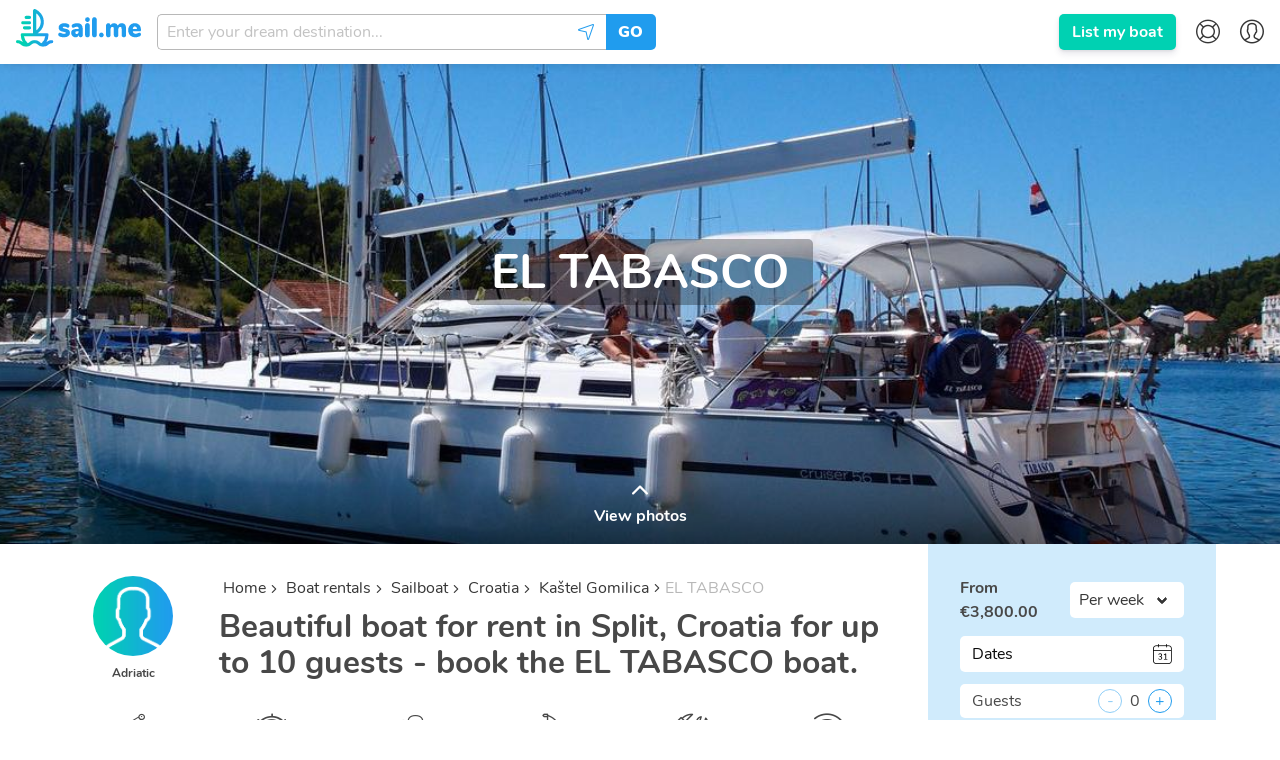

--- FILE ---
content_type: text/html; charset=utf-8
request_url: https://sailme.com/boat-rentals/sailboat/croatia/kastel-gomilica/bavaria-810
body_size: 70897
content:
<!DOCTYPE html><html lang="en" dir="ltr" id="__appHtml"><head><meta charSet="utf-8"/><meta name="viewport" content="width=device-width, initial-scale=1.0, minimum-scale=1.0, user-scalable=1.0"/><title>Kaštel Gomilica 55ft Bavaria sailboat, EL TABASCO boat rental 810 | sail.me</title><meta name="description" content="Beautiful boat for rent in Split, Croatia for up to 10 guests - book the EL TABASCO boat. 810"/><link rel="canonical" href="https://sailme.com/boat-rentals/sailboat/croatia/kastel-gomilica/bavaria-810"/><script type="application/ld+json">{
                        "@context": "https://schema.org",
                        "@type": "BreadcrumbList",
                        "itemListElement": [{
                            "@type": "ListItem",
                            "position": 1,
                            "item": {
                                "@id": "https://sailme.com/boat-rentals",
                                "name": "Boat rentals"
                            }
                        },{
                            "@type": "ListItem",
                            "position": 2,
                            "item": {
                                "@id": "https://sailme.com/boat-rentals/sailboat",
                                "name": "Sailboat"
                            }
                        },{
                            "@type": "ListItem",
                            "position": 3,
                            "item": {
                                "@id": "https://sailme.com/boat-rentals/sailboat/croatia",
                                "name": "Croatia"
                            }
                        },{
                            "@type": "ListItem",
                            "position": 4,
                            "item": {
                                "@id": "https://sailme.com/boat-rentals/sailboat/croatia/kastel-gomilica",
                                "name": "Kaštel Gomilica"
                            }
                        },{
                            "@type": "ListItem",
                            "position": 5,
                            "item": {
                                "@id": "https://sailme.com/boat-rentals/sailboat/croatia/kastel-gomilica/bavaria-810",
                                "name": "EL TABASCO"
                            }
                        }]
                    }</script><link rel="alternate" hreflang="en" href="https://sailme.com/boat-rentals/sailboat/croatia/kastel-gomilica/bavaria-810"/><link rel="alternate" hreflang="de" href="https://sailme.com/de/bootsverleih/segelboot/kroatien/kastel-gomilica/bavaria-810"/><link rel="alternate" hreflang="es" href="https://sailme.com/es/alquiler-de-barcos/velero/croacia/kastel-gomilica/bavaria-810"/><link rel="alternate" hreflang="fr" href="https://sailme.com/fr/location-bateau/voilier/croatie/kastel-gomilica/bavaria-810"/><link rel="alternate" hreflang="it" href="https://sailme.com/it/noleggio-barche/barca-a-vela/croazia/castel-abbadessa/bavaria-810"/><link rel="alternate" hreflang="x-default" href="https://sailme.com/boat-rentals/sailboat/croatia/kastel-gomilica/bavaria-810"/><meta property="og:url" content="https://sailme.com/boat-rentals/sailboat/croatia/kastel-gomilica/bavaria-810"/><meta property="og:title" content="Kaštel Gomilica 55ft Bavaria sailboat, EL TABASCO boat rental"/><meta property="og:description" content="Beautiful boat for rent in Split, Croatia for up to 10 guests - book the EL TABASCO boat."/><meta property="og:image" content="https://st.sailme.com/media/boats/2e/10/3c/5d6e6066-e4aa-4d82-9e40-62bd25d9ac5e--w720.jpg"/><meta property="fb:app_id" content="804874870022879"/><script type="application/ld+json">{"@context":"http://schema.org",
                        "@type": "Product",
                        "sku": "810",
                        "category": "Sailboat",
                        "name": "EL TABASCO",
                        "url": "https://sailme.com/boat-rentals/sailboat/croatia/kastel-gomilica/bavaria-810",
                         "brand": {
                            "@type": "Brand",
                            "name": "Bavaria"
                        },
                        "model": "Bavaria, 56",
                        "productionDate": "2014",
                        "offers": {
                           "@type": "Offer",
                           "availability": "https://schema.org/InStock",
                           "priceCurrency": "EUR",
                           "price": "3800",
                           "url": "https://sailme.com/boat-rentals/sailboat/croatia/kastel-gomilica/bavaria-810"
                        },
                      
                        
                        
                        
                        
                        "description" : "With 5 cabins and a total length of 55ft, the Bavaria Cruiser 56 sailboat, built by Bavaria is a great boat for rent for up to 10 guests. The EL TABASCO boat was built in 2014 and it offers a great boating experience in the Split, Croatia area, even for those who have never rented a boat before. Sail the crystal-clear turquoise waters of the Adriatic with us.Yacht charter and yacht investments in Croatia. Luxury crewed and bareboat catamarans. Charter in Croatia. Lagoon catamarans. Bali catamarans. Monofleet More 55 ft.MULTIPLE START POINTSWith our one-way offers don’t miss out on seeing more of the Adriatic coast. We give you the flexibility to tailor your holidays. You do not have to compromise. Experience freedom.FIVE STAR SERVICEOur yachts are equipped with charter equipment, sailing gear and instruments defined by high industry standards. Our hardworking and experienced staff will look after all your needs.WELL MAINTAINED YACHTSKnowledge is of two kinds, one knows it or knows where to find it. Our staff knows all about our yachts and will assist you in any situation, whether at check-in at the base or at sea.Split – Dubrovnik – Split 2-week charterFor two week-charter, in case you would like to visit the old town of Dubrovnik from Kaštela, we will suggest excellent places worth your time. Since it is kind of a long journey we didn’t make a route, since it could happen that you might not visit for example Dubrovnik due to weather conditions, so we advise doing the plan on the spot with the skipper.Dubrovnik – Split 2-week charterFor two week-charter, in case you would like to visit the old town of Split from Dubrovnik, we will suggest excellent places worth your time. Since it is kind of a long journey we didn’t make a route, since it could happen that you might not visit for example Split due to weather conditions, so we advise doing the plan on the spot with the skipper.",
                        "image": "https://st.sailme.com/media/boats/2e/10/3c/5d6e6066-e4aa-4d82-9e40-62bd25d9ac5e--w1920.jpg"
                    }</script><meta name="next-head-count" content="18"/><meta charset="UTF-8"/><meta http-equiv="X-UA-Compatible" content="IE=edge,chrome=1"/><link rel="apple-touch-icon" sizes="180x180" href="/favicon/apple-touch-icon.png"/><link rel="icon" type="image/png" sizes="32x32" href="/favicon/favicon-32x32.png"/><link rel="icon" type="image/png" sizes="16x16" href="/favicon/favicon-16x16.png"/><link rel="manifest" href="/favicon/site.webmanifest"/><link rel="mask-icon" href="/favicon/safari-pinned-tab.svg" color="#209cee"/><link rel="shortcut icon" href="/favicon/favicon.ico"/><meta name="msapplication-TileColor" content="#209cee"/><meta name="msapplication-config" content="/favicon/browserAPP_CONFIG.xml"/><meta name="theme-color" content="#209cee"/><meta name="p:domain_verify" content="9d2263f56610f928e914cc1e47f9221c"/><link rel="preload" href="/fonts/nunito/Nunito-Regular.woff2" as="font" crossorigin="anonymous"/><link rel="preload" href="/fonts/nunito/Nunito-Bold.woff2" as="font" crossorigin="anonymous"/><link rel="preload" href="/fonts/nunito/Nunito-Black.woff2" as="font" crossorigin="anonymous"/><link rel="preload" href="/fonts/sail/SailMeWeb.woff2?q4f4x" as="font" crossorigin="anonymous"/><style>@font-face{font-family:Nunito;font-style:normal;font-weight:400;font-display:swap;src:local("Nunito Regular"),local("Nunito-Regular"),url(/fonts/nunito/Nunito-Regular.woff2) format("woff2"),url(/fonts/nunito/Nunito-Regular.woff) format("woff")}@font-face{font-family:Nunito;font-style:normal;font-weight:700;font-display:swap;src:local("Nunito Bold"),local("Nunito-Bold"),url(/fonts/nunito/Nunito-Bold.woff2) format("woff2"),url(/fonts/nunito/Nunito-Bold.woff) format("woff")}@font-face{font-family:Nunito;font-style:normal;font-weight:900;font-display:swap;src:local("Nunito Black"),local("Nunito-Black"),url(/fonts/nunito/Nunito-Black.woff2) format("woff2"),url(/fonts/nunito/Nunito-Black.woff) format("woff")}@font-face{font-family:Caveat;font-style:normal;font-weight:400;font-display:swap;src:local("Caveat Regular"),local("Caveat-Regular"),url(/fonts/caveat/Caveat-Regular.woff2) format("woff2"),url(/fonts/caveat/Caveat-Regular.woff) format("woff")}@font-face{font-family:Caveat;font-style:normal;font-weight:700;font-display:swap;src:local("Caveat Bold"),local("Caveat-Bold"),url(/fonts/caveat/Caveat-Bold.woff2) format("woff2"),url(/fonts/caveat/Caveat-Bold.woff) format("woff")}@font-face{font-family:SailMeWeb;src:url(/fonts/sail/SailMeWeb.woff2?q4f4x) format("woff2"),url(/fonts/sail/SailMeWeb.woff?q4f4x) format("woff");font-weight:400;font-style:normal;font-display:block}.icon-font{font-family:SailMeWeb!important;speak:none;font-style:normal;font-weight:400;-webkit-font-feature-settings:normal;font-feature-settings:normal;font-variant:normal;text-transform:none;line-height:1;-webkit-font-smoothing:antialiased;-moz-osx-font-smoothing:grayscale}.icon-ac:before{content:""}.icon-arrow-down:before{content:""}.icon-arrow-left:before{content:""}.icon-arrow-right:before{content:""}.icon-arrow-up:before{content:""}.icon-avatar:before{content:""}.icon-boat:before{content:""}.icon-builder:before{content:""}.icon-buoy:before{content:""}.icon-calendar:before{content:""}.icon-captain:before{content:""}.icon-catamaran:before{content:""}.icon-close:before{content:""}.icon-compass:before{content:""}.icon-cover:before{content:""}.icon-credit-card:before{content:""}.icon-dinghy:before{content:""}.icon-dinner:before{content:""}.icon-dj:before{content:""}.icon-dollar:before{content:""}.icon-draft:before{content:""}.icon-email:before{content:""}.icon-expand:before{content:""}.icon-facebook:before{content:""}.icon-filters:before{content:""}.icon-fish:before{content:""}.icon-flag:before{content:""}.icon-gift:before{content:""}.icon-globe:before{content:""}.icon-google-plus:before{content:""}.icon-heart-outline:before{content:""}.icon-heart:before{content:""}.icon-helm:before{content:""}.icon-inbox:before{content:""}.icon-instagram:before{content:""}.icon-large-thumbs:before{content:""}.icon-length:before{content:""}.icon-lighthouse:before{content:""}.icon-location:before{content:""}.icon-logout:before{content:""}.icon-map-pin:before{content:""}.icon-yacht:before{content:""}.icon-message:before{content:""}.icon-motorboat:before{content:""}.icon-no:before{content:""}.icon-quote-end:before{content:""}.icon-quote-start:before{content:""}.icon-repair:before{content:""}.icon-rod:before{content:""}.icon-sailboat:before{content:""}.icon-scroll-down:before{content:""}.icon-scroll-up:before{content:""}.icon-search:before{content:""}.icon-sent:before{content:""}.icon-settings:before{content:""}.icon-share:before{content:""}.icon-shrink:before{content:""}.icon-small-thumbs:before{content:""}.icon-snorkal:before{content:""}.icon-speakers:before{content:""}.icon-star-outline:before{content:""}.icon-star:before{content:""}.icon-sun:before{content:""}.icon-tag:before{content:""}.icon-thumbs-up:before{content:""}.icon-tick:before{content:""}.icon-trash:before{content:""}.icon-twitter:before{content:""}.icon-user:before{content:""}.icon-users:before{content:""}.icon-wave:before{content:""}.icon-waves:before{content:""}.icon-yes:before{content:""}.icon-anchor:before{content:""}.icon-rotate-left:before{content:""}.icon-rotate-right:before{content:""}.icon-arrange:before{content:""}.icon-copy:before{content:""}.icon-add-new:before{content:""}.icon-inactive:before{content:""}.icon-anchor-outline:before{content:""}.icon-myboats:before{content:""}.icon-fuel:before{content:""}.icon-no-fuel:before{content:""}.icon-discounts:before{content:""}.icon-full-day:before{content:""}.icon-half-day:before{content:""}.icon-hourly:before{content:""}.icon-price-calendar:before{content:""}.icon-weekly:before{content:""}.icon-unread:before{content:""}.icon-preview:before{content:""}.icon-list:before{content:""}.icon-piggy-bank:before{content:""}.icon-percentage:before{content:""}.icon-actions:before{content:""}.icon-dates:before{content:""}.icon-lock:before{content:""}.icon-plus:before{content:""}.icon-edit:before{content:""}.icon-route-closed:before{content:""}.icon-route-open:before{content:""}.icon-notifications:before{content:""}.icon-expand-all:before{content:""}.icon-shrink-all:before{content:""}.icon-minus:before{content:""}.icon-google:before{content:""}.icon-zoom-out:before{content:""}.icon-zoom-in:before{content:""}.icon-attention:before{content:""}.icon-broom:before{content:""}.icon-sand-clock:before{content:""}.icon-full-payment:before{content:""}.icon-installment:before{content:""}.icon-circle:before{content:""}.icon-fuel-2:before{content:""}.icon-position:before{content:""}.icon-payment-card:before{content:""}.icon-payment-base:before{content:""}.icon-add-card:before{content:""}.icon-cancellation:before{content:""}.icon-contacts:before{content:""}.icon-faq:before{content:""}.icon-hand-wave:before{content:""}.icon-privacy:before{content:""}.icon-terms:before{content:""}.icon-boat-solid:before{content:""}.icon-flag-solid:before{content:""}.icon-coin:before{content:""}.icon-help-center:before{content:""}.icon-megaphone:before{content:""}.icon-notifications-bold:before{content:""}.icon-discount-percent:before{content:""}.icon-discount-eb:before{content:""}.icon-discount-ls:before{content:""}.icon-burger:before{content:""}.icon-cookies:before{content:""}.icon-calendar-types:before{content:""}.icon-columns:before{content:""}.icon-at:before{content:""}.icon-id:before{content:""}.icon-phone:before{content:""}.icon-social:before{content:""}.icon-external:before{content:""}.icon-translate:before{content:""}.icon-case-sensitive:before{content:""}.icon-youtube:before{content:""}.icon-home:before{content:""}.icon-calendar-types-bold:before{content:""}.icon-settings-bold:before{content:""}.icon-friends:before{content:""}.icon-family:before{content:""}.icon-confetti:before{content:""}.icon-payment-wire:before{content:""}.icon-directions:before{content:""}.icon-thumbs-down:before{content:""}.icon-directions-outline:before{content:""}.icon-pinterest:before{content:""}.icon-linkedin:before{content:""}.icon-apple:before{content:""}.icon-shield:before{content:""}.icon-booking-cancellation:before{content:""}.icon-booking-request:before{content:""}.icon-payment:before{content:""}.icon-covid-shield:before{content:""}.icon-android:before{content:""}.icon-sparkles:before{content:""}.icon-shield-solid:before{content:""}.icon-calendar-switch:before{content:""}.breadcrumb,.button,.delete,.is-unselectable,.pagination-ellipsis,.pagination-link,.pagination-next,.pagination-previous,.tabs{-webkit-touch-callout:none;-webkit-user-select:none;-moz-user-select:none;-ms-user-select:none;user-select:none}.select:not(.is-multiple):not(.is-loading):after{border:3px solid transparent;border-radius:2px;border-right:0;border-top:0;content:" ";display:block;height:.625em;margin-top:-.4375em;pointer-events:none;position:absolute;top:50%;-webkit-transform:rotate(-45deg);transform:rotate(-45deg);-webkit-transform-origin:center;transform-origin:center;width:.625em}.block:not(:last-child),.breadcrumb:not(:last-child),.content:not(:last-child),.highlight:not(:last-child),.level:not(:last-child),.list:not(:last-child),.subtitle:not(:last-child),.table-container:not(:last-child),.table:not(:last-child),.tabs:not(:last-child),.title:not(:last-child){margin-bottom:1.5rem}.delete{-moz-appearance:none;-webkit-appearance:none;background-color:hsla(0,0%,4%,.2);border:none;border-radius:290486px;cursor:pointer;pointer-events:auto;display:inline-block;-ms-flex-positive:0;flex-grow:0;-ms-flex-negative:0;flex-shrink:0;font-size:0;height:20px;max-height:20px;max-width:20px;min-height:20px;min-width:20px;outline:none;position:relative;vertical-align:top;width:20px}.delete:after,.delete:before{background-color:#fff;content:"";display:block;left:50%;position:absolute;top:50%;-webkit-transform:translateX(-50%) translateY(-50%) rotate(45deg);transform:translateX(-50%) translateY(-50%) rotate(45deg);-webkit-transform-origin:center center;transform-origin:center center}.delete:before{height:2px;width:50%}.delete:after{height:50%;width:2px}.delete:focus,.delete:hover{background-color:hsla(0,0%,4%,.3)}.delete:active{background-color:hsla(0,0%,4%,.4)}.is-small.delete{height:16px;max-height:16px;max-width:16px;min-height:16px;min-width:16px;width:16px}.is-medium.delete{height:24px;max-height:24px;max-width:24px;min-height:24px;min-width:24px;width:24px}.is-large.delete{height:32px;max-height:32px;max-width:32px;min-height:32px;min-width:32px;width:32px}.button.is-loading:after,.control.is-loading:after,.loader,.select.is-loading:after{-webkit-animation:spinAround .5s linear infinite;animation:spinAround .5s linear infinite;border-radius:290486px;border-color:transparent transparent #f5f5f5 #f5f5f5;border-style:solid;border-width:2px;content:"";display:block;height:1em;position:relative;width:1em}.hero-video,.image.is-16by9 .has-ratio,.image.is-16by9 img,.image.is-1by1 .has-ratio,.image.is-1by1 img,.image.is-1by2 .has-ratio,.image.is-1by2 img,.image.is-1by3 .has-ratio,.image.is-1by3 img,.image.is-2by1 .has-ratio,.image.is-2by1 img,.image.is-2by3 .has-ratio,.image.is-2by3 img,.image.is-3by1 .has-ratio,.image.is-3by1 img,.image.is-3by2 .has-ratio,.image.is-3by2 img,.image.is-3by4 .has-ratio,.image.is-3by4 img,.image.is-3by5 .has-ratio,.image.is-3by5 img,.image.is-4by3 .has-ratio,.image.is-4by3 img,.image.is-4by5 .has-ratio,.image.is-4by5 img,.image.is-5by3 .has-ratio,.image.is-5by3 img,.image.is-5by4 .has-ratio,.image.is-5by4 img,.image.is-9by16 .has-ratio,.image.is-9by16 img,.image.is-square .has-ratio,.image.is-square img,.is-overlay{bottom:0;left:0;position:absolute;right:0;top:0}.button,.input,.pagination-ellipsis,.pagination-link,.pagination-next,.pagination-previous,.select select,.textarea{-moz-appearance:none;-webkit-appearance:none;-ms-flex-align:center;align-items:center;border:1px solid transparent;border-radius:5px;-webkit-box-shadow:none;box-shadow:none;display:-ms-inline-flexbox;display:inline-flex;font-size:1rem;height:2.25em;-ms-flex-pack:start;justify-content:flex-start;line-height:1.5;padding:calc(.375em - 1px) calc(.625em - 1px);position:relative;vertical-align:top}.button:active,.button:focus,.input:active,.input:focus,.is-active.button,.is-active.input,.is-active.pagination-ellipsis,.is-active.pagination-link,.is-active.pagination-next,.is-active.pagination-previous,.is-active.textarea,.is-focused.button,.is-focused.input,.is-focused.pagination-ellipsis,.is-focused.pagination-link,.is-focused.pagination-next,.is-focused.pagination-previous,.is-focused.textarea,.pagination-ellipsis:active,.pagination-ellipsis:focus,.pagination-link:active,.pagination-link:focus,.pagination-next:active,.pagination-next:focus,.pagination-previous:active,.pagination-previous:focus,.select select.is-active,.select select.is-focused,.select select:active,.select select:focus,.textarea:active,.textarea:focus{outline:none}.select fieldset[disabled] select,.select select[disabled],[disabled].button,[disabled].input,[disabled].pagination-ellipsis,[disabled].pagination-link,[disabled].pagination-next,[disabled].pagination-previous,[disabled].textarea,fieldset[disabled] .button,fieldset[disabled] .input,fieldset[disabled] .pagination-ellipsis,fieldset[disabled] .pagination-link,fieldset[disabled] .pagination-next,fieldset[disabled] .pagination-previous,fieldset[disabled] .select select,fieldset[disabled] .textarea{cursor:not-allowed}@-webkit-keyframes spinAround{0%{-webkit-transform:rotate(0deg);transform:rotate(0deg)}to{-webkit-transform:rotate(359deg);transform:rotate(359deg)}}@keyframes spinAround{0%{-webkit-transform:rotate(0deg);transform:rotate(0deg)}to{-webkit-transform:rotate(359deg);transform:rotate(359deg)}}/*! minireset.css v0.0.4 | MIT License | github.com/jgthms/minireset.css */blockquote,body,dd,dl,dt,fieldset,figure,h1,h2,h3,h4,h5,h6,hr,html,iframe,legend,li,ol,p,pre,textarea,ul{margin:0;padding:0}h1,h2,h3,h4,h5,h6{font-size:100%;font-weight:400}ul{list-style:none}button,input,select,textarea{margin:0}html{-webkit-box-sizing:border-box;box-sizing:border-box}*,:after,:before{-webkit-box-sizing:inherit;box-sizing:inherit}embed,iframe,img,object,video{height:auto;max-width:100%}audio{max-width:100%}iframe{border:0}table{border-collapse:collapse;border-spacing:0}td,th{padding:0}td:not([align]),th:not([align]){text-align:left}html{background-color:#fff;font-size:16px;-moz-osx-font-smoothing:grayscale;-webkit-font-smoothing:antialiased;min-width:300px;overflow-x:hidden;overflow-y:scroll;text-rendering:optimizeLegibility;-webkit-text-size-adjust:100%;-moz-text-size-adjust:100%;-ms-text-size-adjust:100%;text-size-adjust:100%}article,aside,figure,footer,header,hgroup,section{display:block}body,button,input,select,textarea{font-family:Nunito,sans-serif}code,pre{-moz-osx-font-smoothing:auto;-webkit-font-smoothing:auto;font-family:monospace}body{color:#484848;font-size:1em;font-weight:400;line-height:1.5}a{color:#209cee;cursor:pointer;text-decoration:none}a strong{color:currentColor}a:hover{color:#363636}code{color:#ff3860;font-size:.875em;font-weight:400;padding:.25em .5em}code,hr{background-color:#f5f5f5}hr{border:none;display:block;height:2px;margin:1.5rem 0}img{height:auto;max-width:100%}input[type=checkbox],input[type=radio]{vertical-align:baseline}small{font-size:.875em}span{font-style:inherit;font-weight:inherit}strong{color:#363636;font-weight:700}fieldset{border:none}pre{-webkit-overflow-scrolling:touch;background-color:#f5f5f5;color:#484848;font-size:.875em;overflow-x:auto;padding:1.25rem 1.5rem;white-space:pre;word-wrap:normal}pre code{background-color:transparent;color:currentColor;font-size:1em;padding:0}table td,table th{vertical-align:top}table td:not([align]),table th:not([align]){text-align:left}table th{color:#363636}.is-clearfix:after{clear:both;content:" ";display:table}.is-pulled-left{float:left!important}.is-pulled-right{float:right!important}.is-clipped{overflow:hidden!important}.is-size-1{font-size:3rem!important}.is-size-2{font-size:2.5rem!important}.is-size-3{font-size:2rem!important}.is-size-4{font-size:1.5rem!important}.is-size-5{font-size:1.25rem!important}.is-size-6{font-size:1rem!important}.is-size-7{font-size:.75rem!important}@media screen and (max-width:767px){.is-size-1-mobile{font-size:3rem!important}.is-size-2-mobile{font-size:2.5rem!important}.is-size-3-mobile{font-size:2rem!important}.is-size-4-mobile{font-size:1.5rem!important}.is-size-5-mobile{font-size:1.25rem!important}.is-size-6-mobile{font-size:1rem!important}.is-size-7-mobile{font-size:.75rem!important}}@media print,screen and (min-width:768px){.is-size-1-tablet{font-size:3rem!important}.is-size-2-tablet{font-size:2.5rem!important}.is-size-3-tablet{font-size:2rem!important}.is-size-4-tablet{font-size:1.5rem!important}.is-size-5-tablet{font-size:1.25rem!important}.is-size-6-tablet{font-size:1rem!important}.is-size-7-tablet{font-size:.75rem!important}}@media screen and (max-width:1023px){.is-size-1-touch{font-size:3rem!important}.is-size-2-touch{font-size:2.5rem!important}.is-size-3-touch{font-size:2rem!important}.is-size-4-touch{font-size:1.5rem!important}.is-size-5-touch{font-size:1.25rem!important}.is-size-6-touch{font-size:1rem!important}.is-size-7-touch{font-size:.75rem!important}}@media screen and (min-width:1024px){.is-size-1-desktop{font-size:3rem!important}.is-size-2-desktop{font-size:2.5rem!important}.is-size-3-desktop{font-size:2rem!important}.is-size-4-desktop{font-size:1.5rem!important}.is-size-5-desktop{font-size:1.25rem!important}.is-size-6-desktop{font-size:1rem!important}.is-size-7-desktop{font-size:.75rem!important}}@media screen and (min-width:1216px){.is-size-1-widescreen{font-size:3rem!important}.is-size-2-widescreen{font-size:2.5rem!important}.is-size-3-widescreen{font-size:2rem!important}.is-size-4-widescreen{font-size:1.5rem!important}.is-size-5-widescreen{font-size:1.25rem!important}.is-size-6-widescreen{font-size:1rem!important}.is-size-7-widescreen{font-size:.75rem!important}}@media screen and (min-width:1408px){.is-size-1-fullhd{font-size:3rem!important}.is-size-2-fullhd{font-size:2.5rem!important}.is-size-3-fullhd{font-size:2rem!important}.is-size-4-fullhd{font-size:1.5rem!important}.is-size-5-fullhd{font-size:1.25rem!important}.is-size-6-fullhd{font-size:1rem!important}.is-size-7-fullhd{font-size:.75rem!important}}.has-text-centered{text-align:center!important}.has-text-justified{text-align:justify!important}.has-text-left{text-align:left!important}.has-text-right{text-align:right!important}@media screen and (max-width:767px){.has-text-centered-mobile{text-align:center!important}}@media print,screen and (min-width:768px){.has-text-centered-tablet{text-align:center!important}}@media screen and (min-width:768px)and (max-width:1023px){.has-text-centered-tablet-only{text-align:center!important}}@media screen and (max-width:1023px){.has-text-centered-touch{text-align:center!important}}@media screen and (min-width:1024px){.has-text-centered-desktop{text-align:center!important}}@media screen and (min-width:1024px)and (max-width:1215px){.has-text-centered-desktop-only{text-align:center!important}}@media screen and (min-width:1216px){.has-text-centered-widescreen{text-align:center!important}}@media screen and (min-width:1216px)and (max-width:1407px){.has-text-centered-widescreen-only{text-align:center!important}}@media screen and (min-width:1408px){.has-text-centered-fullhd{text-align:center!important}}@media screen and (max-width:767px){.has-text-justified-mobile{text-align:justify!important}}@media print,screen and (min-width:768px){.has-text-justified-tablet{text-align:justify!important}}@media screen and (min-width:768px)and (max-width:1023px){.has-text-justified-tablet-only{text-align:justify!important}}@media screen and (max-width:1023px){.has-text-justified-touch{text-align:justify!important}}@media screen and (min-width:1024px){.has-text-justified-desktop{text-align:justify!important}}@media screen and (min-width:1024px)and (max-width:1215px){.has-text-justified-desktop-only{text-align:justify!important}}@media screen and (min-width:1216px){.has-text-justified-widescreen{text-align:justify!important}}@media screen and (min-width:1216px)and (max-width:1407px){.has-text-justified-widescreen-only{text-align:justify!important}}@media screen and (min-width:1408px){.has-text-justified-fullhd{text-align:justify!important}}@media screen and (max-width:767px){.has-text-left-mobile{text-align:left!important}}@media print,screen and (min-width:768px){.has-text-left-tablet{text-align:left!important}}@media screen and (min-width:768px)and (max-width:1023px){.has-text-left-tablet-only{text-align:left!important}}@media screen and (max-width:1023px){.has-text-left-touch{text-align:left!important}}@media screen and (min-width:1024px){.has-text-left-desktop{text-align:left!important}}@media screen and (min-width:1024px)and (max-width:1215px){.has-text-left-desktop-only{text-align:left!important}}@media screen and (min-width:1216px){.has-text-left-widescreen{text-align:left!important}}@media screen and (min-width:1216px)and (max-width:1407px){.has-text-left-widescreen-only{text-align:left!important}}@media screen and (min-width:1408px){.has-text-left-fullhd{text-align:left!important}}@media screen and (max-width:767px){.has-text-right-mobile{text-align:right!important}}@media print,screen and (min-width:768px){.has-text-right-tablet{text-align:right!important}}@media screen and (min-width:768px)and (max-width:1023px){.has-text-right-tablet-only{text-align:right!important}}@media screen and (max-width:1023px){.has-text-right-touch{text-align:right!important}}@media screen and (min-width:1024px){.has-text-right-desktop{text-align:right!important}}@media screen and (min-width:1024px)and (max-width:1215px){.has-text-right-desktop-only{text-align:right!important}}@media screen and (min-width:1216px){.has-text-right-widescreen{text-align:right!important}}@media screen and (min-width:1216px)and (max-width:1407px){.has-text-right-widescreen-only{text-align:right!important}}@media screen and (min-width:1408px){.has-text-right-fullhd{text-align:right!important}}.is-capitalized{text-transform:capitalize!important}.is-lowercase{text-transform:lowercase!important}.is-uppercase{text-transform:uppercase!important}.is-italic{font-style:italic!important}.has-text-white{color:#fff!important}a.has-text-white:focus,a.has-text-white:hover{color:#e6e6e6!important}.has-background-white{background-color:#fff!important}.has-text-black{color:#0a0a0a!important}a.has-text-black:focus,a.has-text-black:hover{color:#000!important}.has-background-black{background-color:#0a0a0a!important}.has-text-light{color:#f5f5f5!important}a.has-text-light:focus,a.has-text-light:hover{color:#dbdbdb!important}.has-background-light{background-color:#f5f5f5!important}.has-text-dark{color:#363636!important}a.has-text-dark:focus,a.has-text-dark:hover{color:#1c1c1c!important}.has-background-dark{background-color:#363636!important}.has-text-primary{color:#00d1b2!important}a.has-text-primary:focus,a.has-text-primary:hover{color:#009e87!important}.has-background-primary{background-color:#00d1b2!important}.has-text-link{color:#209cee!important}a.has-text-link:focus,a.has-text-link:hover{color:#1081cb!important}.has-background-link{background-color:#209cee!important}.has-text-info{color:#209cee!important}a.has-text-info:focus,a.has-text-info:hover{color:#0f81cc!important}.has-background-info{background-color:#209cee!important}.has-text-success{color:#23d160!important}a.has-text-success:focus,a.has-text-success:hover{color:#1ca64c!important}.has-background-success{background-color:#23d160!important}.has-text-warning{color:#ffdd57!important}a.has-text-warning:focus,a.has-text-warning:hover{color:#ffd324!important}.has-background-warning{background-color:#ffdd57!important}.has-text-danger{color:#ff3860!important}a.has-text-danger:focus,a.has-text-danger:hover{color:#ff0537!important}.has-background-danger{background-color:#ff3860!important}.has-text-green{color:#23d160!important}a.has-text-green:focus,a.has-text-green:hover{color:#1ca64c!important}.has-background-green{background-color:#23d160!important}.has-text-black-bis{color:#121212!important}.has-background-black-bis{background-color:#121212!important}.has-text-black-ter{color:#242424!important}.has-background-black-ter{background-color:#242424!important}.has-text-grey-darker{color:#363636!important}.has-background-grey-darker{background-color:#363636!important}.has-text-grey-dark{color:#484848!important}.has-background-grey-dark{background-color:#484848!important}.has-text-grey{color:#7a7a7a!important}.has-background-grey{background-color:#7a7a7a!important}.has-text-grey-light{color:#b8b8b8!important}.has-background-grey-light{background-color:#b8b8b8!important}.has-text-grey-lighter{color:#f5f5f5!important}.has-background-grey-lighter{background-color:#f5f5f5!important}.has-text-white-ter{color:#f5f5f5!important}.has-background-white-ter{background-color:#f5f5f5!important}.has-text-white-bis{color:#fafafa!important}.has-background-white-bis{background-color:#fafafa!important}.has-text-weight-light{font-weight:300!important}.has-text-weight-normal{font-weight:400!important}.has-text-weight-medium{font-weight:500!important}.has-text-weight-semibold{font-weight:600!important}.has-text-weight-bold{font-weight:700!important}.is-family-primary{font-family:Nunito,sans-serif!important}.is-family-sans-serif,.is-family-secondary{font-family:BlinkMacSystemFont,-apple-system,Segoe UI,Roboto,Oxygen,Ubuntu,Cantarell,Fira Sans,Droid Sans,Helvetica Neue,Helvetica,Arial,sans-serif!important}.is-family-code,.is-family-monospace{font-family:monospace!important}.is-block{display:block!important}@media screen and (max-width:767px){.is-block-mobile{display:block!important}}@media print,screen and (min-width:768px){.is-block-tablet{display:block!important}}@media screen and (min-width:768px)and (max-width:1023px){.is-block-tablet-only{display:block!important}}@media screen and (max-width:1023px){.is-block-touch{display:block!important}}@media screen and (min-width:1024px){.is-block-desktop{display:block!important}}@media screen and (min-width:1024px)and (max-width:1215px){.is-block-desktop-only{display:block!important}}@media screen and (min-width:1216px){.is-block-widescreen{display:block!important}}@media screen and (min-width:1216px)and (max-width:1407px){.is-block-widescreen-only{display:block!important}}@media screen and (min-width:1408px){.is-block-fullhd{display:block!important}}.is-flex{display:-ms-flexbox!important;display:flex!important}@media screen and (max-width:767px){.is-flex-mobile{display:-ms-flexbox!important;display:flex!important}}@media print,screen and (min-width:768px){.is-flex-tablet{display:-ms-flexbox!important;display:flex!important}}@media screen and (min-width:768px)and (max-width:1023px){.is-flex-tablet-only{display:-ms-flexbox!important;display:flex!important}}@media screen and (max-width:1023px){.is-flex-touch{display:-ms-flexbox!important;display:flex!important}}@media screen and (min-width:1024px){.is-flex-desktop{display:-ms-flexbox!important;display:flex!important}}@media screen and (min-width:1024px)and (max-width:1215px){.is-flex-desktop-only{display:-ms-flexbox!important;display:flex!important}}@media screen and (min-width:1216px){.is-flex-widescreen{display:-ms-flexbox!important;display:flex!important}}@media screen and (min-width:1216px)and (max-width:1407px){.is-flex-widescreen-only{display:-ms-flexbox!important;display:flex!important}}@media screen and (min-width:1408px){.is-flex-fullhd{display:-ms-flexbox!important;display:flex!important}}.is-inline{display:inline!important}@media screen and (max-width:767px){.is-inline-mobile{display:inline!important}}@media print,screen and (min-width:768px){.is-inline-tablet{display:inline!important}}@media screen and (min-width:768px)and (max-width:1023px){.is-inline-tablet-only{display:inline!important}}@media screen and (max-width:1023px){.is-inline-touch{display:inline!important}}@media screen and (min-width:1024px){.is-inline-desktop{display:inline!important}}@media screen and (min-width:1024px)and (max-width:1215px){.is-inline-desktop-only{display:inline!important}}@media screen and (min-width:1216px){.is-inline-widescreen{display:inline!important}}@media screen and (min-width:1216px)and (max-width:1407px){.is-inline-widescreen-only{display:inline!important}}@media screen and (min-width:1408px){.is-inline-fullhd{display:inline!important}}.is-inline-block{display:inline-block!important}@media screen and (max-width:767px){.is-inline-block-mobile{display:inline-block!important}}@media print,screen and (min-width:768px){.is-inline-block-tablet{display:inline-block!important}}@media screen and (min-width:768px)and (max-width:1023px){.is-inline-block-tablet-only{display:inline-block!important}}@media screen and (max-width:1023px){.is-inline-block-touch{display:inline-block!important}}@media screen and (min-width:1024px){.is-inline-block-desktop{display:inline-block!important}}@media screen and (min-width:1024px)and (max-width:1215px){.is-inline-block-desktop-only{display:inline-block!important}}@media screen and (min-width:1216px){.is-inline-block-widescreen{display:inline-block!important}}@media screen and (min-width:1216px)and (max-width:1407px){.is-inline-block-widescreen-only{display:inline-block!important}}@media screen and (min-width:1408px){.is-inline-block-fullhd{display:inline-block!important}}.is-inline-flex{display:-ms-inline-flexbox!important;display:inline-flex!important}@media screen and (max-width:767px){.is-inline-flex-mobile{display:-ms-inline-flexbox!important;display:inline-flex!important}}@media print,screen and (min-width:768px){.is-inline-flex-tablet{display:-ms-inline-flexbox!important;display:inline-flex!important}}@media screen and (min-width:768px)and (max-width:1023px){.is-inline-flex-tablet-only{display:-ms-inline-flexbox!important;display:inline-flex!important}}@media screen and (max-width:1023px){.is-inline-flex-touch{display:-ms-inline-flexbox!important;display:inline-flex!important}}@media screen and (min-width:1024px){.is-inline-flex-desktop{display:-ms-inline-flexbox!important;display:inline-flex!important}}@media screen and (min-width:1024px)and (max-width:1215px){.is-inline-flex-desktop-only{display:-ms-inline-flexbox!important;display:inline-flex!important}}@media screen and (min-width:1216px){.is-inline-flex-widescreen{display:-ms-inline-flexbox!important;display:inline-flex!important}}@media screen and (min-width:1216px)and (max-width:1407px){.is-inline-flex-widescreen-only{display:-ms-inline-flexbox!important;display:inline-flex!important}}@media screen and (min-width:1408px){.is-inline-flex-fullhd{display:-ms-inline-flexbox!important;display:inline-flex!important}}.is-hidden{display:none!important}.is-sr-only{border:none!important;clip:rect(0,0,0,0)!important;height:.01em!important;overflow:hidden!important;padding:0!important;position:absolute!important;white-space:nowrap!important;width:.01em!important}@media screen and (max-width:767px){.is-hidden-mobile{display:none!important}}@media print,screen and (min-width:768px){.is-hidden-tablet{display:none!important}}@media screen and (min-width:768px)and (max-width:1023px){.is-hidden-tablet-only{display:none!important}}@media screen and (max-width:1023px){.is-hidden-touch{display:none!important}}@media screen and (min-width:1024px){.is-hidden-desktop{display:none!important}}@media screen and (min-width:1024px)and (max-width:1215px){.is-hidden-desktop-only{display:none!important}}@media screen and (min-width:1216px){.is-hidden-widescreen{display:none!important}}@media screen and (min-width:1216px)and (max-width:1407px){.is-hidden-widescreen-only{display:none!important}}@media screen and (min-width:1408px){.is-hidden-fullhd{display:none!important}}.is-invisible{visibility:hidden!important}@media screen and (max-width:767px){.is-invisible-mobile{visibility:hidden!important}}@media print,screen and (min-width:768px){.is-invisible-tablet{visibility:hidden!important}}@media screen and (min-width:768px)and (max-width:1023px){.is-invisible-tablet-only{visibility:hidden!important}}@media screen and (max-width:1023px){.is-invisible-touch{visibility:hidden!important}}@media screen and (min-width:1024px){.is-invisible-desktop{visibility:hidden!important}}@media screen and (min-width:1024px)and (max-width:1215px){.is-invisible-desktop-only{visibility:hidden!important}}@media screen and (min-width:1216px){.is-invisible-widescreen{visibility:hidden!important}}@media screen and (min-width:1216px)and (max-width:1407px){.is-invisible-widescreen-only{visibility:hidden!important}}@media screen and (min-width:1408px){.is-invisible-fullhd{visibility:hidden!important}}.is-marginless{margin:0!important}.is-paddingless{padding:0!important}.is-radiusless{border-radius:0!important}.is-shadowless{-webkit-box-shadow:none!important;box-shadow:none!important}.is-relative{position:relative!important}.button{background-color:#fff;border-color:#e1e1e1;border-width:1px;color:#363636;cursor:pointer;-ms-flex-pack:center;justify-content:center;padding:calc(.375em - 1px) .75em;text-align:center;white-space:nowrap}.button strong{color:inherit}.button .icon,.button .icon.is-large,.button .icon.is-medium,.button .icon.is-small{height:1.5em;width:1.5em}.button .icon:first-child:not(:last-child){margin-left:calc(-.375em - 1px);margin-right:.1875em}.button .icon:last-child:not(:first-child){margin-left:.1875em;margin-right:calc(-.375em - 1px)}.button .icon:first-child:last-child{margin-left:calc(-.375em - 1px);margin-right:calc(-.375em - 1px)}.button.is-hovered,.button:hover{border-color:#b8b8b8;color:#363636}.button.is-focused,.button:focus{border-color:#209cee;color:#363636}.button.is-focused:not(:active),.button:focus:not(:active){-webkit-box-shadow:0 0 0 .125em rgba(32,156,238,.25);box-shadow:0 0 0 .125em rgba(32,156,238,.25)}.button.is-active,.button:active{border-color:#484848;color:#363636}.button.is-text{background-color:transparent;border-color:transparent;color:#484848;text-decoration:underline}.button.is-text.is-focused,.button.is-text.is-hovered,.button.is-text:focus,.button.is-text:hover{background-color:#f5f5f5;color:#363636}.button.is-text.is-active,.button.is-text:active{background-color:#e8e8e8;color:#363636}.button.is-text[disabled],fieldset[disabled] .button.is-text{background-color:transparent;border-color:transparent;-webkit-box-shadow:none;box-shadow:none}.button.is-white{background-color:#fff;border-color:transparent;color:#0a0a0a}.button.is-white.is-hovered,.button.is-white:hover{background-color:#f9f9f9;border-color:transparent;color:#0a0a0a}.button.is-white.is-focused,.button.is-white:focus{border-color:transparent;color:#0a0a0a}.button.is-white.is-focused:not(:active),.button.is-white:focus:not(:active){-webkit-box-shadow:0 0 0 .125em hsla(0,0%,100%,.25);box-shadow:0 0 0 .125em hsla(0,0%,100%,.25)}.button.is-white.is-active,.button.is-white:active{background-color:#f2f2f2;border-color:transparent;color:#0a0a0a}.button.is-white[disabled],fieldset[disabled] .button.is-white{background-color:#fff;border-color:transparent;-webkit-box-shadow:none;box-shadow:none}.button.is-white.is-inverted{background-color:#0a0a0a;color:#fff}.button.is-white.is-inverted.is-hovered,.button.is-white.is-inverted:hover{background-color:#000}.button.is-white.is-inverted[disabled],fieldset[disabled] .button.is-white.is-inverted{background-color:#0a0a0a;border-color:transparent;-webkit-box-shadow:none;box-shadow:none;color:#fff}.button.is-white.is-loading:after{border-color:transparent transparent #0a0a0a #0a0a0a!important}.button.is-white.is-outlined{background-color:transparent;border-color:#fff;color:#fff}.button.is-white.is-outlined.is-focused,.button.is-white.is-outlined.is-hovered,.button.is-white.is-outlined:focus,.button.is-white.is-outlined:hover{background-color:#fff;border-color:#fff;color:#0a0a0a}.button.is-white.is-outlined.is-loading:after{border-color:transparent transparent #fff #fff!important}.button.is-white.is-outlined.is-loading.is-focused:after,.button.is-white.is-outlined.is-loading.is-hovered:after,.button.is-white.is-outlined.is-loading:focus:after,.button.is-white.is-outlined.is-loading:hover:after{border-color:transparent transparent #0a0a0a #0a0a0a!important}.button.is-white.is-outlined[disabled],fieldset[disabled] .button.is-white.is-outlined{background-color:transparent;border-color:#fff;-webkit-box-shadow:none;box-shadow:none;color:#fff}.button.is-white.is-inverted.is-outlined{background-color:transparent;border-color:#0a0a0a;color:#0a0a0a}.button.is-white.is-inverted.is-outlined.is-focused,.button.is-white.is-inverted.is-outlined.is-hovered,.button.is-white.is-inverted.is-outlined:focus,.button.is-white.is-inverted.is-outlined:hover{background-color:#0a0a0a;color:#fff}.button.is-white.is-inverted.is-outlined.is-loading.is-focused:after,.button.is-white.is-inverted.is-outlined.is-loading.is-hovered:after,.button.is-white.is-inverted.is-outlined.is-loading:focus:after,.button.is-white.is-inverted.is-outlined.is-loading:hover:after{border-color:transparent transparent #fff #fff!important}.button.is-white.is-inverted.is-outlined[disabled],fieldset[disabled] .button.is-white.is-inverted.is-outlined{background-color:transparent;border-color:#0a0a0a;-webkit-box-shadow:none;box-shadow:none;color:#0a0a0a}.button.is-black{background-color:#0a0a0a;border-color:transparent;color:#fff}.button.is-black.is-hovered,.button.is-black:hover{background-color:#040404;border-color:transparent;color:#fff}.button.is-black.is-focused,.button.is-black:focus{border-color:transparent;color:#fff}.button.is-black.is-focused:not(:active),.button.is-black:focus:not(:active){-webkit-box-shadow:0 0 0 .125em hsla(0,0%,4%,.25);box-shadow:0 0 0 .125em hsla(0,0%,4%,.25)}.button.is-black.is-active,.button.is-black:active{background-color:#000;border-color:transparent;color:#fff}.button.is-black[disabled],fieldset[disabled] .button.is-black{background-color:#0a0a0a;border-color:transparent;-webkit-box-shadow:none;box-shadow:none}.button.is-black.is-inverted{background-color:#fff;color:#0a0a0a}.button.is-black.is-inverted.is-hovered,.button.is-black.is-inverted:hover{background-color:#f2f2f2}.button.is-black.is-inverted[disabled],fieldset[disabled] .button.is-black.is-inverted{background-color:#fff;border-color:transparent;-webkit-box-shadow:none;box-shadow:none;color:#0a0a0a}.button.is-black.is-loading:after{border-color:transparent transparent #fff #fff!important}.button.is-black.is-outlined{background-color:transparent;border-color:#0a0a0a;color:#0a0a0a}.button.is-black.is-outlined.is-focused,.button.is-black.is-outlined.is-hovered,.button.is-black.is-outlined:focus,.button.is-black.is-outlined:hover{background-color:#0a0a0a;border-color:#0a0a0a;color:#fff}.button.is-black.is-outlined.is-loading:after{border-color:transparent transparent #0a0a0a #0a0a0a!important}.button.is-black.is-outlined.is-loading.is-focused:after,.button.is-black.is-outlined.is-loading.is-hovered:after,.button.is-black.is-outlined.is-loading:focus:after,.button.is-black.is-outlined.is-loading:hover:after{border-color:transparent transparent #fff #fff!important}.button.is-black.is-outlined[disabled],fieldset[disabled] .button.is-black.is-outlined{background-color:transparent;border-color:#0a0a0a;-webkit-box-shadow:none;box-shadow:none;color:#0a0a0a}.button.is-black.is-inverted.is-outlined{background-color:transparent;border-color:#fff;color:#fff}.button.is-black.is-inverted.is-outlined.is-focused,.button.is-black.is-inverted.is-outlined.is-hovered,.button.is-black.is-inverted.is-outlined:focus,.button.is-black.is-inverted.is-outlined:hover{background-color:#fff;color:#0a0a0a}.button.is-black.is-inverted.is-outlined.is-loading.is-focused:after,.button.is-black.is-inverted.is-outlined.is-loading.is-hovered:after,.button.is-black.is-inverted.is-outlined.is-loading:focus:after,.button.is-black.is-inverted.is-outlined.is-loading:hover:after{border-color:transparent transparent #0a0a0a #0a0a0a!important}.button.is-black.is-inverted.is-outlined[disabled],fieldset[disabled] .button.is-black.is-inverted.is-outlined{background-color:transparent;border-color:#fff;-webkit-box-shadow:none;box-shadow:none;color:#fff}.button.is-light{background-color:#f5f5f5;border-color:transparent;color:#363636}.button.is-light.is-hovered,.button.is-light:hover{background-color:#eee;border-color:transparent;color:#363636}.button.is-light.is-focused,.button.is-light:focus{border-color:transparent;color:#363636}.button.is-light.is-focused:not(:active),.button.is-light:focus:not(:active){-webkit-box-shadow:0 0 0 .125em hsla(0,0%,96%,.25);box-shadow:0 0 0 .125em hsla(0,0%,96%,.25)}.button.is-light.is-active,.button.is-light:active{background-color:#e8e8e8;border-color:transparent;color:#363636}.button.is-light[disabled],fieldset[disabled] .button.is-light{background-color:#f5f5f5;border-color:transparent;-webkit-box-shadow:none;box-shadow:none}.button.is-light.is-inverted{background-color:#363636;color:#f5f5f5}.button.is-light.is-inverted.is-hovered,.button.is-light.is-inverted:hover{background-color:#292929}.button.is-light.is-inverted[disabled],fieldset[disabled] .button.is-light.is-inverted{background-color:#363636;border-color:transparent;-webkit-box-shadow:none;box-shadow:none;color:#f5f5f5}.button.is-light.is-loading:after{border-color:transparent transparent #363636 #363636!important}.button.is-light.is-outlined{background-color:transparent;border-color:#f5f5f5;color:#f5f5f5}.button.is-light.is-outlined.is-focused,.button.is-light.is-outlined.is-hovered,.button.is-light.is-outlined:focus,.button.is-light.is-outlined:hover{background-color:#f5f5f5;border-color:#f5f5f5;color:#363636}.button.is-light.is-outlined.is-loading:after{border-color:transparent transparent #f5f5f5 #f5f5f5!important}.button.is-light.is-outlined.is-loading.is-focused:after,.button.is-light.is-outlined.is-loading.is-hovered:after,.button.is-light.is-outlined.is-loading:focus:after,.button.is-light.is-outlined.is-loading:hover:after{border-color:transparent transparent #363636 #363636!important}.button.is-light.is-outlined[disabled],fieldset[disabled] .button.is-light.is-outlined{background-color:transparent;border-color:#f5f5f5;-webkit-box-shadow:none;box-shadow:none;color:#f5f5f5}.button.is-light.is-inverted.is-outlined{background-color:transparent;border-color:#363636;color:#363636}.button.is-light.is-inverted.is-outlined.is-focused,.button.is-light.is-inverted.is-outlined.is-hovered,.button.is-light.is-inverted.is-outlined:focus,.button.is-light.is-inverted.is-outlined:hover{background-color:#363636;color:#f5f5f5}.button.is-light.is-inverted.is-outlined.is-loading.is-focused:after,.button.is-light.is-inverted.is-outlined.is-loading.is-hovered:after,.button.is-light.is-inverted.is-outlined.is-loading:focus:after,.button.is-light.is-inverted.is-outlined.is-loading:hover:after{border-color:transparent transparent #f5f5f5 #f5f5f5!important}.button.is-light.is-inverted.is-outlined[disabled],fieldset[disabled] .button.is-light.is-inverted.is-outlined{background-color:transparent;border-color:#363636;-webkit-box-shadow:none;box-shadow:none;color:#363636}.button.is-dark{background-color:#363636;border-color:transparent;color:#f5f5f5}.button.is-dark.is-hovered,.button.is-dark:hover{background-color:#2f2f2f;border-color:transparent;color:#f5f5f5}.button.is-dark.is-focused,.button.is-dark:focus{border-color:transparent;color:#f5f5f5}.button.is-dark.is-focused:not(:active),.button.is-dark:focus:not(:active){-webkit-box-shadow:0 0 0 .125em rgba(54,54,54,.25);box-shadow:0 0 0 .125em rgba(54,54,54,.25)}.button.is-dark.is-active,.button.is-dark:active{background-color:#292929;border-color:transparent;color:#f5f5f5}.button.is-dark[disabled],fieldset[disabled] .button.is-dark{background-color:#363636;border-color:transparent;-webkit-box-shadow:none;box-shadow:none}.button.is-dark.is-inverted{background-color:#f5f5f5;color:#363636}.button.is-dark.is-inverted.is-hovered,.button.is-dark.is-inverted:hover{background-color:#e8e8e8}.button.is-dark.is-inverted[disabled],fieldset[disabled] .button.is-dark.is-inverted{background-color:#f5f5f5;border-color:transparent;-webkit-box-shadow:none;box-shadow:none;color:#363636}.button.is-dark.is-loading:after{border-color:transparent transparent #f5f5f5 #f5f5f5!important}.button.is-dark.is-outlined{background-color:transparent;border-color:#363636;color:#363636}.button.is-dark.is-outlined.is-focused,.button.is-dark.is-outlined.is-hovered,.button.is-dark.is-outlined:focus,.button.is-dark.is-outlined:hover{background-color:#363636;border-color:#363636;color:#f5f5f5}.button.is-dark.is-outlined.is-loading:after{border-color:transparent transparent #363636 #363636!important}.button.is-dark.is-outlined.is-loading.is-focused:after,.button.is-dark.is-outlined.is-loading.is-hovered:after,.button.is-dark.is-outlined.is-loading:focus:after,.button.is-dark.is-outlined.is-loading:hover:after{border-color:transparent transparent #f5f5f5 #f5f5f5!important}.button.is-dark.is-outlined[disabled],fieldset[disabled] .button.is-dark.is-outlined{background-color:transparent;border-color:#363636;-webkit-box-shadow:none;box-shadow:none;color:#363636}.button.is-dark.is-inverted.is-outlined{background-color:transparent;border-color:#f5f5f5;color:#f5f5f5}.button.is-dark.is-inverted.is-outlined.is-focused,.button.is-dark.is-inverted.is-outlined.is-hovered,.button.is-dark.is-inverted.is-outlined:focus,.button.is-dark.is-inverted.is-outlined:hover{background-color:#f5f5f5;color:#363636}.button.is-dark.is-inverted.is-outlined.is-loading.is-focused:after,.button.is-dark.is-inverted.is-outlined.is-loading.is-hovered:after,.button.is-dark.is-inverted.is-outlined.is-loading:focus:after,.button.is-dark.is-inverted.is-outlined.is-loading:hover:after{border-color:transparent transparent #363636 #363636!important}.button.is-dark.is-inverted.is-outlined[disabled],fieldset[disabled] .button.is-dark.is-inverted.is-outlined{background-color:transparent;border-color:#f5f5f5;-webkit-box-shadow:none;box-shadow:none;color:#f5f5f5}.button.is-primary{background-color:#00d1b2;border-color:transparent;color:#fff}.button.is-primary.is-hovered,.button.is-primary:hover{background-color:#00c4a7;border-color:transparent;color:#fff}.button.is-primary.is-focused,.button.is-primary:focus{border-color:transparent;color:#fff}.button.is-primary.is-focused:not(:active),.button.is-primary:focus:not(:active){-webkit-box-shadow:0 0 0 .125em rgba(0,209,178,.25);box-shadow:0 0 0 .125em rgba(0,209,178,.25)}.button.is-primary.is-active,.button.is-primary:active{background-color:#00b89c;border-color:transparent;color:#fff}.button.is-primary[disabled],fieldset[disabled] .button.is-primary{background-color:#00d1b2;border-color:transparent;-webkit-box-shadow:none;box-shadow:none}.button.is-primary.is-inverted{background-color:#fff;color:#00d1b2}.button.is-primary.is-inverted.is-hovered,.button.is-primary.is-inverted:hover{background-color:#f2f2f2}.button.is-primary.is-inverted[disabled],fieldset[disabled] .button.is-primary.is-inverted{background-color:#fff;border-color:transparent;-webkit-box-shadow:none;box-shadow:none;color:#00d1b2}.button.is-primary.is-loading:after{border-color:transparent transparent #fff #fff!important}.button.is-primary.is-outlined{background-color:transparent;border-color:#00d1b2;color:#00d1b2}.button.is-primary.is-outlined.is-focused,.button.is-primary.is-outlined.is-hovered,.button.is-primary.is-outlined:focus,.button.is-primary.is-outlined:hover{background-color:#00d1b2;border-color:#00d1b2;color:#fff}.button.is-primary.is-outlined.is-loading:after{border-color:transparent transparent #00d1b2 #00d1b2!important}.button.is-primary.is-outlined.is-loading.is-focused:after,.button.is-primary.is-outlined.is-loading.is-hovered:after,.button.is-primary.is-outlined.is-loading:focus:after,.button.is-primary.is-outlined.is-loading:hover:after{border-color:transparent transparent #fff #fff!important}.button.is-primary.is-outlined[disabled],fieldset[disabled] .button.is-primary.is-outlined{background-color:transparent;border-color:#00d1b2;-webkit-box-shadow:none;box-shadow:none;color:#00d1b2}.button.is-primary.is-inverted.is-outlined{background-color:transparent;border-color:#fff;color:#fff}.button.is-primary.is-inverted.is-outlined.is-focused,.button.is-primary.is-inverted.is-outlined.is-hovered,.button.is-primary.is-inverted.is-outlined:focus,.button.is-primary.is-inverted.is-outlined:hover{background-color:#fff;color:#00d1b2}.button.is-primary.is-inverted.is-outlined.is-loading.is-focused:after,.button.is-primary.is-inverted.is-outlined.is-loading.is-hovered:after,.button.is-primary.is-inverted.is-outlined.is-loading:focus:after,.button.is-primary.is-inverted.is-outlined.is-loading:hover:after{border-color:transparent transparent #00d1b2 #00d1b2!important}.button.is-primary.is-inverted.is-outlined[disabled],fieldset[disabled] .button.is-primary.is-inverted.is-outlined{background-color:transparent;border-color:#fff;-webkit-box-shadow:none;box-shadow:none;color:#fff}.button.is-link{background-color:#209cee;border-color:transparent;color:#fff}.button.is-link.is-hovered,.button.is-link:hover{background-color:#1497ed;border-color:transparent;color:#fff}.button.is-link.is-focused,.button.is-link:focus{border-color:transparent;color:#fff}.button.is-link.is-focused:not(:active),.button.is-link:focus:not(:active){-webkit-box-shadow:0 0 0 .125em rgba(32,156,238,.25);box-shadow:0 0 0 .125em rgba(32,156,238,.25)}.button.is-link.is-active,.button.is-link:active{background-color:#1190e3;border-color:transparent;color:#fff}.button.is-link[disabled],fieldset[disabled] .button.is-link{background-color:#209cee;border-color:transparent;-webkit-box-shadow:none;box-shadow:none}.button.is-link.is-inverted{background-color:#fff;color:#209cee}.button.is-link.is-inverted.is-hovered,.button.is-link.is-inverted:hover{background-color:#f2f2f2}.button.is-link.is-inverted[disabled],fieldset[disabled] .button.is-link.is-inverted{background-color:#fff;border-color:transparent;-webkit-box-shadow:none;box-shadow:none;color:#209cee}.button.is-link.is-loading:after{border-color:transparent transparent #fff #fff!important}.button.is-link.is-outlined{background-color:transparent;border-color:#209cee;color:#209cee}.button.is-link.is-outlined.is-focused,.button.is-link.is-outlined.is-hovered,.button.is-link.is-outlined:focus,.button.is-link.is-outlined:hover{background-color:#209cee;border-color:#209cee;color:#fff}.button.is-link.is-outlined.is-loading:after{border-color:transparent transparent #209cee #209cee!important}.button.is-link.is-outlined.is-loading.is-focused:after,.button.is-link.is-outlined.is-loading.is-hovered:after,.button.is-link.is-outlined.is-loading:focus:after,.button.is-link.is-outlined.is-loading:hover:after{border-color:transparent transparent #fff #fff!important}.button.is-link.is-outlined[disabled],fieldset[disabled] .button.is-link.is-outlined{background-color:transparent;border-color:#209cee;-webkit-box-shadow:none;box-shadow:none;color:#209cee}.button.is-link.is-inverted.is-outlined{background-color:transparent;border-color:#fff;color:#fff}.button.is-link.is-inverted.is-outlined.is-focused,.button.is-link.is-inverted.is-outlined.is-hovered,.button.is-link.is-inverted.is-outlined:focus,.button.is-link.is-inverted.is-outlined:hover{background-color:#fff;color:#209cee}.button.is-link.is-inverted.is-outlined.is-loading.is-focused:after,.button.is-link.is-inverted.is-outlined.is-loading.is-hovered:after,.button.is-link.is-inverted.is-outlined.is-loading:focus:after,.button.is-link.is-inverted.is-outlined.is-loading:hover:after{border-color:transparent transparent #209cee #209cee!important}.button.is-link.is-inverted.is-outlined[disabled],fieldset[disabled] .button.is-link.is-inverted.is-outlined{background-color:transparent;border-color:#fff;-webkit-box-shadow:none;box-shadow:none;color:#fff}.button.is-info{background-color:#209cee;border-color:transparent;color:#fff}.button.is-info.is-hovered,.button.is-info:hover{background-color:#1496ed;border-color:transparent;color:#fff}.button.is-info.is-focused,.button.is-info:focus{border-color:transparent;color:#fff}.button.is-info.is-focused:not(:active),.button.is-info:focus:not(:active){-webkit-box-shadow:0 0 0 .125em rgba(32,156,238,.25);box-shadow:0 0 0 .125em rgba(32,156,238,.25)}.button.is-info.is-active,.button.is-info:active{background-color:#118fe4;border-color:transparent;color:#fff}.button.is-info[disabled],fieldset[disabled] .button.is-info{background-color:#209cee;border-color:transparent;-webkit-box-shadow:none;box-shadow:none}.button.is-info.is-inverted{background-color:#fff;color:#209cee}.button.is-info.is-inverted.is-hovered,.button.is-info.is-inverted:hover{background-color:#f2f2f2}.button.is-info.is-inverted[disabled],fieldset[disabled] .button.is-info.is-inverted{background-color:#fff;border-color:transparent;-webkit-box-shadow:none;box-shadow:none;color:#209cee}.button.is-info.is-loading:after{border-color:transparent transparent #fff #fff!important}.button.is-info.is-outlined{background-color:transparent;border-color:#209cee;color:#209cee}.button.is-info.is-outlined.is-focused,.button.is-info.is-outlined.is-hovered,.button.is-info.is-outlined:focus,.button.is-info.is-outlined:hover{background-color:#209cee;border-color:#209cee;color:#fff}.button.is-info.is-outlined.is-loading:after{border-color:transparent transparent #209cee #209cee!important}.button.is-info.is-outlined.is-loading.is-focused:after,.button.is-info.is-outlined.is-loading.is-hovered:after,.button.is-info.is-outlined.is-loading:focus:after,.button.is-info.is-outlined.is-loading:hover:after{border-color:transparent transparent #fff #fff!important}.button.is-info.is-outlined[disabled],fieldset[disabled] .button.is-info.is-outlined{background-color:transparent;border-color:#209cee;-webkit-box-shadow:none;box-shadow:none;color:#209cee}.button.is-info.is-inverted.is-outlined{background-color:transparent;border-color:#fff;color:#fff}.button.is-info.is-inverted.is-outlined.is-focused,.button.is-info.is-inverted.is-outlined.is-hovered,.button.is-info.is-inverted.is-outlined:focus,.button.is-info.is-inverted.is-outlined:hover{background-color:#fff;color:#209cee}.button.is-info.is-inverted.is-outlined.is-loading.is-focused:after,.button.is-info.is-inverted.is-outlined.is-loading.is-hovered:after,.button.is-info.is-inverted.is-outlined.is-loading:focus:after,.button.is-info.is-inverted.is-outlined.is-loading:hover:after{border-color:transparent transparent #209cee #209cee!important}.button.is-info.is-inverted.is-outlined[disabled],fieldset[disabled] .button.is-info.is-inverted.is-outlined{background-color:transparent;border-color:#fff;-webkit-box-shadow:none;box-shadow:none;color:#fff}.button.is-success{background-color:#23d160;border-color:transparent;color:#fff}.button.is-success.is-hovered,.button.is-success:hover{background-color:#22c65b;border-color:transparent;color:#fff}.button.is-success.is-focused,.button.is-success:focus{border-color:transparent;color:#fff}.button.is-success.is-focused:not(:active),.button.is-success:focus:not(:active){-webkit-box-shadow:0 0 0 .125em rgba(35,209,96,.25);box-shadow:0 0 0 .125em rgba(35,209,96,.25)}.button.is-success.is-active,.button.is-success:active{background-color:#20bc56;border-color:transparent;color:#fff}.button.is-success[disabled],fieldset[disabled] .button.is-success{background-color:#23d160;border-color:transparent;-webkit-box-shadow:none;box-shadow:none}.button.is-success.is-inverted{background-color:#fff;color:#23d160}.button.is-success.is-inverted.is-hovered,.button.is-success.is-inverted:hover{background-color:#f2f2f2}.button.is-success.is-inverted[disabled],fieldset[disabled] .button.is-success.is-inverted{background-color:#fff;border-color:transparent;-webkit-box-shadow:none;box-shadow:none;color:#23d160}.button.is-success.is-loading:after{border-color:transparent transparent #fff #fff!important}.button.is-success.is-outlined{background-color:transparent;border-color:#23d160;color:#23d160}.button.is-success.is-outlined.is-focused,.button.is-success.is-outlined.is-hovered,.button.is-success.is-outlined:focus,.button.is-success.is-outlined:hover{background-color:#23d160;border-color:#23d160;color:#fff}.button.is-success.is-outlined.is-loading:after{border-color:transparent transparent #23d160 #23d160!important}.button.is-success.is-outlined.is-loading.is-focused:after,.button.is-success.is-outlined.is-loading.is-hovered:after,.button.is-success.is-outlined.is-loading:focus:after,.button.is-success.is-outlined.is-loading:hover:after{border-color:transparent transparent #fff #fff!important}.button.is-success.is-outlined[disabled],fieldset[disabled] .button.is-success.is-outlined{background-color:transparent;border-color:#23d160;-webkit-box-shadow:none;box-shadow:none;color:#23d160}.button.is-success.is-inverted.is-outlined{background-color:transparent;border-color:#fff;color:#fff}.button.is-success.is-inverted.is-outlined.is-focused,.button.is-success.is-inverted.is-outlined.is-hovered,.button.is-success.is-inverted.is-outlined:focus,.button.is-success.is-inverted.is-outlined:hover{background-color:#fff;color:#23d160}.button.is-success.is-inverted.is-outlined.is-loading.is-focused:after,.button.is-success.is-inverted.is-outlined.is-loading.is-hovered:after,.button.is-success.is-inverted.is-outlined.is-loading:focus:after,.button.is-success.is-inverted.is-outlined.is-loading:hover:after{border-color:transparent transparent #23d160 #23d160!important}.button.is-success.is-inverted.is-outlined[disabled],fieldset[disabled] .button.is-success.is-inverted.is-outlined{background-color:transparent;border-color:#fff;-webkit-box-shadow:none;box-shadow:none;color:#fff}.button.is-warning{background-color:#ffdd57;border-color:transparent;color:rgba(0,0,0,.7)}.button.is-warning.is-hovered,.button.is-warning:hover{background-color:#ffdb4a;border-color:transparent;color:rgba(0,0,0,.7)}.button.is-warning.is-focused,.button.is-warning:focus{border-color:transparent;color:rgba(0,0,0,.7)}.button.is-warning.is-focused:not(:active),.button.is-warning:focus:not(:active){-webkit-box-shadow:0 0 0 .125em rgba(255,221,87,.25);box-shadow:0 0 0 .125em rgba(255,221,87,.25)}.button.is-warning.is-active,.button.is-warning:active{background-color:#ffd83d;border-color:transparent;color:rgba(0,0,0,.7)}.button.is-warning[disabled],fieldset[disabled] .button.is-warning{background-color:#ffdd57;border-color:transparent;-webkit-box-shadow:none;box-shadow:none}.button.is-warning.is-inverted{color:#ffdd57}.button.is-warning.is-inverted,.button.is-warning.is-inverted.is-hovered,.button.is-warning.is-inverted:hover{background-color:rgba(0,0,0,.7)}.button.is-warning.is-inverted[disabled],fieldset[disabled] .button.is-warning.is-inverted{background-color:rgba(0,0,0,.7);border-color:transparent;-webkit-box-shadow:none;box-shadow:none;color:#ffdd57}.button.is-warning.is-loading:after{border-color:transparent transparent rgba(0,0,0,.7) rgba(0,0,0,.7)!important}.button.is-warning.is-outlined{background-color:transparent;border-color:#ffdd57;color:#ffdd57}.button.is-warning.is-outlined.is-focused,.button.is-warning.is-outlined.is-hovered,.button.is-warning.is-outlined:focus,.button.is-warning.is-outlined:hover{background-color:#ffdd57;border-color:#ffdd57;color:rgba(0,0,0,.7)}.button.is-warning.is-outlined.is-loading:after{border-color:transparent transparent #ffdd57 #ffdd57!important}.button.is-warning.is-outlined.is-loading.is-focused:after,.button.is-warning.is-outlined.is-loading.is-hovered:after,.button.is-warning.is-outlined.is-loading:focus:after,.button.is-warning.is-outlined.is-loading:hover:after{border-color:transparent transparent rgba(0,0,0,.7) rgba(0,0,0,.7)!important}.button.is-warning.is-outlined[disabled],fieldset[disabled] .button.is-warning.is-outlined{background-color:transparent;border-color:#ffdd57;-webkit-box-shadow:none;box-shadow:none;color:#ffdd57}.button.is-warning.is-inverted.is-outlined{background-color:transparent;border-color:rgba(0,0,0,.7);color:rgba(0,0,0,.7)}.button.is-warning.is-inverted.is-outlined.is-focused,.button.is-warning.is-inverted.is-outlined.is-hovered,.button.is-warning.is-inverted.is-outlined:focus,.button.is-warning.is-inverted.is-outlined:hover{background-color:rgba(0,0,0,.7);color:#ffdd57}.button.is-warning.is-inverted.is-outlined.is-loading.is-focused:after,.button.is-warning.is-inverted.is-outlined.is-loading.is-hovered:after,.button.is-warning.is-inverted.is-outlined.is-loading:focus:after,.button.is-warning.is-inverted.is-outlined.is-loading:hover:after{border-color:transparent transparent #ffdd57 #ffdd57!important}.button.is-warning.is-inverted.is-outlined[disabled],fieldset[disabled] .button.is-warning.is-inverted.is-outlined{background-color:transparent;border-color:rgba(0,0,0,.7);-webkit-box-shadow:none;box-shadow:none;color:rgba(0,0,0,.7)}.button.is-danger{background-color:#ff3860;border-color:transparent;color:#fff}.button.is-danger.is-hovered,.button.is-danger:hover{background-color:#ff2b56;border-color:transparent;color:#fff}.button.is-danger.is-focused,.button.is-danger:focus{border-color:transparent;color:#fff}.button.is-danger.is-focused:not(:active),.button.is-danger:focus:not(:active){-webkit-box-shadow:0 0 0 .125em rgba(255,56,96,.25);box-shadow:0 0 0 .125em rgba(255,56,96,.25)}.button.is-danger.is-active,.button.is-danger:active{background-color:#ff1f4b;border-color:transparent;color:#fff}.button.is-danger[disabled],fieldset[disabled] .button.is-danger{background-color:#ff3860;border-color:transparent;-webkit-box-shadow:none;box-shadow:none}.button.is-danger.is-inverted{background-color:#fff;color:#ff3860}.button.is-danger.is-inverted.is-hovered,.button.is-danger.is-inverted:hover{background-color:#f2f2f2}.button.is-danger.is-inverted[disabled],fieldset[disabled] .button.is-danger.is-inverted{background-color:#fff;border-color:transparent;-webkit-box-shadow:none;box-shadow:none;color:#ff3860}.button.is-danger.is-loading:after{border-color:transparent transparent #fff #fff!important}.button.is-danger.is-outlined{background-color:transparent;border-color:#ff3860;color:#ff3860}.button.is-danger.is-outlined.is-focused,.button.is-danger.is-outlined.is-hovered,.button.is-danger.is-outlined:focus,.button.is-danger.is-outlined:hover{background-color:#ff3860;border-color:#ff3860;color:#fff}.button.is-danger.is-outlined.is-loading:after{border-color:transparent transparent #ff3860 #ff3860!important}.button.is-danger.is-outlined.is-loading.is-focused:after,.button.is-danger.is-outlined.is-loading.is-hovered:after,.button.is-danger.is-outlined.is-loading:focus:after,.button.is-danger.is-outlined.is-loading:hover:after{border-color:transparent transparent #fff #fff!important}.button.is-danger.is-outlined[disabled],fieldset[disabled] .button.is-danger.is-outlined{background-color:transparent;border-color:#ff3860;-webkit-box-shadow:none;box-shadow:none;color:#ff3860}.button.is-danger.is-inverted.is-outlined{background-color:transparent;border-color:#fff;color:#fff}.button.is-danger.is-inverted.is-outlined.is-focused,.button.is-danger.is-inverted.is-outlined.is-hovered,.button.is-danger.is-inverted.is-outlined:focus,.button.is-danger.is-inverted.is-outlined:hover{background-color:#fff;color:#ff3860}.button.is-danger.is-inverted.is-outlined.is-loading.is-focused:after,.button.is-danger.is-inverted.is-outlined.is-loading.is-hovered:after,.button.is-danger.is-inverted.is-outlined.is-loading:focus:after,.button.is-danger.is-inverted.is-outlined.is-loading:hover:after{border-color:transparent transparent #ff3860 #ff3860!important}.button.is-danger.is-inverted.is-outlined[disabled],fieldset[disabled] .button.is-danger.is-inverted.is-outlined{background-color:transparent;border-color:#fff;-webkit-box-shadow:none;box-shadow:none;color:#fff}.button.is-green{background-color:#23d160;border-color:transparent;color:#fff}.button.is-green.is-hovered,.button.is-green:hover{background-color:#22c65b;border-color:transparent;color:#fff}.button.is-green.is-focused,.button.is-green:focus{border-color:transparent;color:#fff}.button.is-green.is-focused:not(:active),.button.is-green:focus:not(:active){-webkit-box-shadow:0 0 0 .125em rgba(35,209,96,.25);box-shadow:0 0 0 .125em rgba(35,209,96,.25)}.button.is-green.is-active,.button.is-green:active{background-color:#20bc56;border-color:transparent;color:#fff}.button.is-green[disabled],fieldset[disabled] .button.is-green{background-color:#23d160;border-color:transparent;-webkit-box-shadow:none;box-shadow:none}.button.is-green.is-inverted{background-color:#fff;color:#23d160}.button.is-green.is-inverted.is-hovered,.button.is-green.is-inverted:hover{background-color:#f2f2f2}.button.is-green.is-inverted[disabled],fieldset[disabled] .button.is-green.is-inverted{background-color:#fff;border-color:transparent;-webkit-box-shadow:none;box-shadow:none;color:#23d160}.button.is-green.is-loading:after{border-color:transparent transparent #fff #fff!important}.button.is-green.is-outlined{background-color:transparent;border-color:#23d160;color:#23d160}.button.is-green.is-outlined.is-focused,.button.is-green.is-outlined.is-hovered,.button.is-green.is-outlined:focus,.button.is-green.is-outlined:hover{background-color:#23d160;border-color:#23d160;color:#fff}.button.is-green.is-outlined.is-loading:after{border-color:transparent transparent #23d160 #23d160!important}.button.is-green.is-outlined.is-loading.is-focused:after,.button.is-green.is-outlined.is-loading.is-hovered:after,.button.is-green.is-outlined.is-loading:focus:after,.button.is-green.is-outlined.is-loading:hover:after{border-color:transparent transparent #fff #fff!important}.button.is-green.is-outlined[disabled],fieldset[disabled] .button.is-green.is-outlined{background-color:transparent;border-color:#23d160;-webkit-box-shadow:none;box-shadow:none;color:#23d160}.button.is-green.is-inverted.is-outlined{background-color:transparent;border-color:#fff;color:#fff}.button.is-green.is-inverted.is-outlined.is-focused,.button.is-green.is-inverted.is-outlined.is-hovered,.button.is-green.is-inverted.is-outlined:focus,.button.is-green.is-inverted.is-outlined:hover{background-color:#fff;color:#23d160}.button.is-green.is-inverted.is-outlined.is-loading.is-focused:after,.button.is-green.is-inverted.is-outlined.is-loading.is-hovered:after,.button.is-green.is-inverted.is-outlined.is-loading:focus:after,.button.is-green.is-inverted.is-outlined.is-loading:hover:after{border-color:transparent transparent #23d160 #23d160!important}.button.is-green.is-inverted.is-outlined[disabled],fieldset[disabled] .button.is-green.is-inverted.is-outlined{background-color:transparent;border-color:#fff;-webkit-box-shadow:none;box-shadow:none;color:#fff}.button.is-small{border-radius:4px;font-size:.75rem}.button.is-normal{font-size:1rem}.button.is-medium{font-size:1.25rem}.button.is-large{font-size:1.5rem}.button[disabled],fieldset[disabled] .button{background-color:#fff;border-color:#f5f5f5;-webkit-box-shadow:none;box-shadow:none;opacity:.5}.button.is-fullwidth{display:-ms-flexbox;display:flex;width:100%}.button.is-loading{color:transparent!important;pointer-events:none}.button.is-loading:after{position:absolute;left:calc(50% - (1em / 2));top:calc(50% - (1em / 2));position:absolute!important}.button.is-static{background-color:#f5f5f5;border-color:#f5f5f5;color:#7a7a7a;-webkit-box-shadow:none;box-shadow:none;pointer-events:none}.button.is-rounded{border-radius:290486px;padding-left:1em;padding-right:1em}.buttons{-ms-flex-align:center;align-items:center;display:-ms-flexbox;display:flex;-ms-flex-wrap:wrap;flex-wrap:wrap;-ms-flex-pack:start;justify-content:flex-start}.buttons .button{margin-bottom:.5rem}.buttons .button:not(:last-child):not(.is-fullwidth){margin-right:.5rem}.buttons:last-child{margin-bottom:-.5rem}.buttons:not(:last-child){margin-bottom:1rem}.buttons.are-small .button:not(.is-normal):not(.is-medium):not(.is-large){border-radius:4px;font-size:.75rem}.buttons.are-medium .button:not(.is-small):not(.is-normal):not(.is-large){font-size:1.25rem}.buttons.are-large .button:not(.is-small):not(.is-normal):not(.is-medium){font-size:1.5rem}.buttons.has-addons .button:not(:first-child){border-bottom-left-radius:0;border-top-left-radius:0}.buttons.has-addons .button:not(:last-child){border-bottom-right-radius:0;border-top-right-radius:0;margin-right:-1px}.buttons.has-addons .button:last-child{margin-right:0}.buttons.has-addons .button.is-hovered,.buttons.has-addons .button:hover{z-index:2}.buttons.has-addons .button.is-active,.buttons.has-addons .button.is-focused,.buttons.has-addons .button.is-selected,.buttons.has-addons .button:active,.buttons.has-addons .button:focus{z-index:3}.buttons.has-addons .button.is-active:hover,.buttons.has-addons .button.is-focused:hover,.buttons.has-addons .button.is-selected:hover,.buttons.has-addons .button:active:hover,.buttons.has-addons .button:focus:hover{z-index:4}.buttons.has-addons .button.is-expanded{-ms-flex-positive:1;flex-grow:1;-ms-flex-negative:1;flex-shrink:1}.buttons.is-centered{-ms-flex-pack:center;justify-content:center}.buttons.is-centered:not(.has-addons) .button:not(.is-fullwidth){margin-left:.25rem;margin-right:.25rem}.buttons.is-right{-ms-flex-pack:end;justify-content:flex-end}.buttons.is-right:not(.has-addons) .button:not(.is-fullwidth){margin-left:.25rem;margin-right:.25rem}.container{-ms-flex-positive:1;flex-grow:1;margin:0 auto;position:relative;width:auto}@media screen and (min-width:1024px){.container{max-width:960px}.container.is-fluid{margin-left:32px;margin-right:32px;max-width:none}}@media screen and (max-width:1215px){.container.is-widescreen{max-width:1152px}}@media screen and (max-width:1407px){.container.is-fullhd{max-width:1344px}}@media screen and (min-width:1216px){.container{max-width:1152px}}@media screen and (min-width:1408px){.container{max-width:1344px}}.content li+li{margin-top:.25em}.content blockquote:not(:last-child),.content dl:not(:last-child),.content ol:not(:last-child),.content p:not(:last-child),.content pre:not(:last-child),.content table:not(:last-child),.content ul:not(:last-child){margin-bottom:1em}.content h1,.content h2,.content h3,.content h4,.content h5,.content h6{color:#363636;font-weight:600;line-height:1.125}.content h1{font-size:2em;margin-bottom:.5em}.content h1:not(:first-child){margin-top:1em}.content h2{font-size:1.75em;margin-bottom:.5714em}.content h2:not(:first-child){margin-top:1.1428em}.content h3{font-size:1.5em;margin-bottom:.6666em}.content h3:not(:first-child){margin-top:1.3333em}.content h4{font-size:1.25em;margin-bottom:.8em}.content h5{font-size:1.125em;margin-bottom:.8888em}.content h6{font-size:1em;margin-bottom:1em}.content blockquote{background-color:#f5f5f5;border-left:5px solid #f5f5f5;padding:1.25em 1.5em}.content ol{list-style-position:outside;margin-left:2em;margin-top:1em}.content ol:not([type]){list-style-type:decimal}.content ol:not([type]).is-lower-alpha{list-style-type:lower-alpha}.content ol:not([type]).is-lower-roman{list-style-type:lower-roman}.content ol:not([type]).is-upper-alpha{list-style-type:upper-alpha}.content ol:not([type]).is-upper-roman{list-style-type:upper-roman}.content ul{list-style:disc outside;margin-left:2em;margin-top:1em}.content ul ul{list-style-type:circle;margin-top:.5em}.content ul ul ul{list-style-type:square}.content dd{margin-left:2em}.content figure{margin-left:2em;margin-right:2em;text-align:center}.content figure:not(:first-child){margin-top:2em}.content figure:not(:last-child){margin-bottom:2em}.content figure img{display:inline-block}.content figure figcaption{font-style:italic}.content pre{-webkit-overflow-scrolling:touch;overflow-x:auto;padding:1.25em 1.5em;white-space:pre;word-wrap:normal}.content sub,.content sup{font-size:75%}.content table{width:100%}.content table td,.content table th{border:solid #f5f5f5;border-width:0 0 1px;padding:.5em .75em;vertical-align:top}.content table th{color:#363636}.content table th:not([align]){text-align:left}.content table thead td,.content table thead th{border-width:0 0 2px;color:#363636}.content table tfoot td,.content table tfoot th{border-width:2px 0 0;color:#363636}.content table tbody tr:last-child td,.content table tbody tr:last-child th{border-bottom-width:0}.content .tabs li+li{margin-top:0}.content.is-small{font-size:.75rem}.content.is-medium{font-size:1.25rem}.content.is-large{font-size:1.5rem}.icon{-ms-flex-align:center;align-items:center;display:-ms-inline-flexbox;display:inline-flex;-ms-flex-pack:center;justify-content:center;height:1.5rem;width:1.5rem}.icon.is-small{height:1rem;width:1rem}.icon.is-medium{height:2rem;width:2rem}.icon.is-large{height:3rem;width:3rem}.image{display:block;position:relative}.image img{display:block;height:auto;width:100%}.image img.is-rounded{border-radius:290486px}.image.is-16by9 .has-ratio,.image.is-16by9 img,.image.is-1by1 .has-ratio,.image.is-1by1 img,.image.is-1by2 .has-ratio,.image.is-1by2 img,.image.is-1by3 .has-ratio,.image.is-1by3 img,.image.is-2by1 .has-ratio,.image.is-2by1 img,.image.is-2by3 .has-ratio,.image.is-2by3 img,.image.is-3by1 .has-ratio,.image.is-3by1 img,.image.is-3by2 .has-ratio,.image.is-3by2 img,.image.is-3by4 .has-ratio,.image.is-3by4 img,.image.is-3by5 .has-ratio,.image.is-3by5 img,.image.is-4by3 .has-ratio,.image.is-4by3 img,.image.is-4by5 .has-ratio,.image.is-4by5 img,.image.is-5by3 .has-ratio,.image.is-5by3 img,.image.is-5by4 .has-ratio,.image.is-5by4 img,.image.is-9by16 .has-ratio,.image.is-9by16 img,.image.is-square .has-ratio,.image.is-square img{height:100%;width:100%}.image.is-1by1,.image.is-square{padding-top:100%}.image.is-5by4{padding-top:80%}.image.is-4by3{padding-top:75%}.image.is-3by2{padding-top:66.6666%}.image.is-5by3{padding-top:60%}.image.is-16by9{padding-top:56.25%}.image.is-2by1{padding-top:50%}.image.is-3by1{padding-top:33.3333%}.image.is-4by5{padding-top:125%}.image.is-3by4{padding-top:133.3333%}.image.is-2by3{padding-top:150%}.image.is-3by5{padding-top:166.6666%}.image.is-9by16{padding-top:177.7777%}.image.is-1by2{padding-top:200%}.image.is-1by3{padding-top:300%}.image.is-16x16{height:16px;width:16px}.image.is-24x24{height:24px;width:24px}.image.is-32x32{height:32px;width:32px}.image.is-48x48{height:48px;width:48px}.image.is-64x64{height:64px;width:64px}.image.is-96x96{height:96px;width:96px}.image.is-128x128{height:128px;width:128px}.table{background-color:#fff;color:#363636}.table td,.table th{border:solid #f5f5f5;border-width:0 0 1px;padding:.5em .75em;vertical-align:top}.table td.is-white,.table th.is-white{background-color:#fff;border-color:#fff;color:#0a0a0a}.table td.is-black,.table th.is-black{background-color:#0a0a0a;border-color:#0a0a0a;color:#fff}.table td.is-light,.table th.is-light{background-color:#f5f5f5;border-color:#f5f5f5;color:#363636}.table td.is-dark,.table th.is-dark{background-color:#363636;border-color:#363636;color:#f5f5f5}.table td.is-primary,.table th.is-primary{background-color:#00d1b2;border-color:#00d1b2;color:#fff}.table td.is-info,.table td.is-link,.table th.is-info,.table th.is-link{background-color:#209cee;border-color:#209cee;color:#fff}.table td.is-success,.table th.is-success{background-color:#23d160;border-color:#23d160;color:#fff}.table td.is-warning,.table th.is-warning{background-color:#ffdd57;border-color:#ffdd57;color:rgba(0,0,0,.7)}.table td.is-danger,.table th.is-danger{background-color:#ff3860;border-color:#ff3860;color:#fff}.table td.is-green,.table th.is-green{background-color:#23d160;border-color:#23d160;color:#fff}.table td.is-narrow,.table th.is-narrow{white-space:nowrap;width:1%}.table td.is-selected,.table th.is-selected{background-color:#00d1b2;color:#fff}.table td.is-selected a,.table td.is-selected strong,.table th.is-selected a,.table th.is-selected strong{color:currentColor}.table th{color:#363636}.table th:not([align]){text-align:left}.table tr.is-selected{background-color:#00d1b2;color:#fff}.table tr.is-selected a,.table tr.is-selected strong{color:currentColor}.table tr.is-selected td,.table tr.is-selected th{border-color:#fff;color:currentColor}.table thead{background-color:transparent}.table thead td,.table thead th{border-width:0 0 2px;color:#363636}.table tfoot{background-color:transparent}.table tfoot td,.table tfoot th{border-width:2px 0 0;color:#363636}.table tbody{background-color:transparent}.table tbody tr:last-child td,.table tbody tr:last-child th{border-bottom-width:0}.table.is-bordered td,.table.is-bordered th{border-width:1px}.table.is-bordered tr:last-child td,.table.is-bordered tr:last-child th{border-bottom-width:1px}.table.is-fullwidth{width:100%}.table.is-hoverable tbody tr:not(.is-selected):hover,.table.is-hoverable.is-striped tbody tr:not(.is-selected):hover{background-color:#fafafa}.table.is-hoverable.is-striped tbody tr:not(.is-selected):hover:nth-child(2n){background-color:#f5f5f5}.table.is-narrow td,.table.is-narrow th{padding:.25em .5em}.table.is-striped tbody tr:not(.is-selected):nth-child(2n){background-color:#fafafa}.table-container{-webkit-overflow-scrolling:touch;overflow:auto;overflow-y:hidden;max-width:100%}.subtitle,.title{word-break:break-word}.subtitle em,.subtitle span,.title em,.title span{font-weight:inherit}.subtitle sub,.subtitle sup,.title sub,.title sup{font-size:.75em}.subtitle .tag,.title .tag{vertical-align:middle}.title{color:#363636;font-size:2rem;font-weight:600;line-height:1.125}.title strong{color:inherit;font-weight:inherit}.title+.highlight{margin-top:-.75rem}.title:not(.is-spaced)+.subtitle{margin-top:-1.25rem}.title.is-1{font-size:3rem}.title.is-2{font-size:2.5rem}.title.is-3{font-size:2rem}.title.is-4{font-size:1.5rem}.title.is-5{font-size:1.25rem}.title.is-6{font-size:1rem}.title.is-7{font-size:.75rem}.subtitle{color:#484848;font-size:1.25rem;font-weight:400;line-height:1.25}.subtitle strong{color:#363636;font-weight:600}.subtitle:not(.is-spaced)+.title{margin-top:-1.25rem}.subtitle.is-1{font-size:3rem}.subtitle.is-2{font-size:2.5rem}.subtitle.is-3{font-size:2rem}.subtitle.is-4{font-size:1.5rem}.subtitle.is-5{font-size:1.25rem}.subtitle.is-6{font-size:1rem}.subtitle.is-7{font-size:.75rem}.tags{-ms-flex-align:center;align-items:center;display:-ms-flexbox;display:flex;-ms-flex-wrap:wrap;flex-wrap:wrap;-ms-flex-pack:start;justify-content:flex-start}.tags .tag{margin-bottom:.5rem}.tags .tag:not(:last-child){margin-right:.5rem}.tags:last-child{margin-bottom:-.5rem}.tags:not(:last-child){margin-bottom:1rem}.tags.are-medium .tag:not(.is-normal):not(.is-large){font-size:1rem}.tags.are-large .tag:not(.is-normal):not(.is-medium){font-size:1.25rem}.tags.is-centered{-ms-flex-pack:center;justify-content:center}.tags.is-centered .tag{margin-right:.25rem;margin-left:.25rem}.tags.is-right{-ms-flex-pack:end;justify-content:flex-end}.tags.is-right .tag:not(:first-child){margin-left:.5rem}.tags.has-addons .tag,.tags.is-right .tag:not(:last-child){margin-right:0}.tags.has-addons .tag:not(:first-child){margin-left:0;border-bottom-left-radius:0;border-top-left-radius:0}.tags.has-addons .tag:not(:last-child){border-bottom-right-radius:0;border-top-right-radius:0}.tag:not(body){-ms-flex-align:center;align-items:center;background-color:#f5f5f5;border-radius:5px;color:#484848;display:-ms-inline-flexbox;display:inline-flex;font-size:.75rem;height:2em;-ms-flex-pack:center;justify-content:center;line-height:1.5;padding-left:.75em;padding-right:.75em;white-space:nowrap}.tag:not(body) .delete{margin-left:.25rem;margin-right:-.375rem}.tag:not(body).is-white{background-color:#fff;color:#0a0a0a}.tag:not(body).is-black{background-color:#0a0a0a;color:#fff}.tag:not(body).is-light{background-color:#f5f5f5;color:#363636}.tag:not(body).is-dark{background-color:#363636;color:#f5f5f5}.tag:not(body).is-primary{background-color:#00d1b2;color:#fff}.tag:not(body).is-info,.tag:not(body).is-link{background-color:#209cee;color:#fff}.tag:not(body).is-success{background-color:#23d160;color:#fff}.tag:not(body).is-warning{background-color:#ffdd57;color:rgba(0,0,0,.7)}.tag:not(body).is-danger{background-color:#ff3860;color:#fff}.tag:not(body).is-green{background-color:#23d160;color:#fff}.tag:not(body).is-normal{font-size:.75rem}.tag:not(body).is-medium{font-size:1rem}.tag:not(body).is-large{font-size:1.25rem}.tag:not(body) .icon:first-child:not(:last-child){margin-left:-.375em;margin-right:.1875em}.tag:not(body) .icon:last-child:not(:first-child){margin-left:.1875em;margin-right:-.375em}.tag:not(body) .icon:first-child:last-child{margin-left:-.375em;margin-right:-.375em}.tag:not(body).is-delete{margin-left:1px;padding:0;position:relative;width:2em}.tag:not(body).is-delete:after,.tag:not(body).is-delete:before{background-color:currentColor;content:"";display:block;left:50%;position:absolute;top:50%;-webkit-transform:translateX(-50%) translateY(-50%) rotate(45deg);transform:translateX(-50%) translateY(-50%) rotate(45deg);-webkit-transform-origin:center center;transform-origin:center center}.tag:not(body).is-delete:before{height:1px;width:50%}.tag:not(body).is-delete:after{height:50%;width:1px}.tag:not(body).is-delete:focus,.tag:not(body).is-delete:hover{background-color:#e8e8e8}.tag:not(body).is-delete:active{background-color:#dbdbdb}.tag:not(body).is-rounded{border-radius:290486px}a.tag:hover{text-decoration:underline}.heading{display:block;font-size:11px;letter-spacing:1px;margin-bottom:5px;text-transform:uppercase}.highlight{font-weight:400;max-width:100%;overflow:hidden;padding:0}.highlight pre{overflow:auto;max-width:100%}.number{-ms-flex-align:center;align-items:center;background-color:#f5f5f5;border-radius:290486px;display:-ms-inline-flexbox;display:inline-flex;font-size:1.25rem;height:2em;-ms-flex-pack:center;justify-content:center;margin-right:1.5rem;min-width:2.5em;padding:.25rem .5rem;text-align:center;vertical-align:top}.input,.select select,.textarea{background-color:#fff;border-color:#e1e1e1;border-radius:5px;color:#363636}.input::-moz-placeholder,.select select::-moz-placeholder,.textarea::-moz-placeholder{color:rgba(54,54,54,.3)}.input::-webkit-input-placeholder,.select select::-webkit-input-placeholder,.textarea::-webkit-input-placeholder{color:rgba(54,54,54,.3)}.input:-moz-placeholder,.select select:-moz-placeholder,.textarea:-moz-placeholder{color:rgba(54,54,54,.3)}.input:-ms-input-placeholder,.select select:-ms-input-placeholder,.textarea:-ms-input-placeholder{color:rgba(54,54,54,.3)}.input:hover,.is-hovered.input,.is-hovered.textarea,.select select.is-hovered,.select select:hover,.textarea:hover{border-color:#b8b8b8}.input:active,.input:focus,.is-active.input,.is-active.textarea,.is-focused.input,.is-focused.textarea,.select select.is-active,.select select.is-focused,.select select:active,.select select:focus,.textarea:active,.textarea:focus{border-color:#b8b8b8;-webkit-box-shadow:0 0 0 .125em rgba(32,156,238,.25);box-shadow:0 0 0 .125em rgba(32,156,238,.25)}.select fieldset[disabled] select,.select select[disabled],[disabled].input,[disabled].textarea,fieldset[disabled] .input,fieldset[disabled] .select select,fieldset[disabled] .textarea{background-color:#f5f5f5;border-color:#f5f5f5;-webkit-box-shadow:none;box-shadow:none;color:#7a7a7a}.select fieldset[disabled] select::-moz-placeholder,.select select[disabled]::-moz-placeholder,[disabled].input::-moz-placeholder,[disabled].textarea::-moz-placeholder,fieldset[disabled] .input::-moz-placeholder,fieldset[disabled] .select select::-moz-placeholder,fieldset[disabled] .textarea::-moz-placeholder{color:hsla(0,0%,48%,.3)}.select fieldset[disabled] select::-webkit-input-placeholder,.select select[disabled]::-webkit-input-placeholder,[disabled].input::-webkit-input-placeholder,[disabled].textarea::-webkit-input-placeholder,fieldset[disabled] .input::-webkit-input-placeholder,fieldset[disabled] .select select::-webkit-input-placeholder,fieldset[disabled] .textarea::-webkit-input-placeholder{color:hsla(0,0%,48%,.3)}.select fieldset[disabled] select:-moz-placeholder,.select select[disabled]:-moz-placeholder,[disabled].input:-moz-placeholder,[disabled].textarea:-moz-placeholder,fieldset[disabled] .input:-moz-placeholder,fieldset[disabled] .select select:-moz-placeholder,fieldset[disabled] .textarea:-moz-placeholder{color:hsla(0,0%,48%,.3)}.select fieldset[disabled] select:-ms-input-placeholder,.select select[disabled]:-ms-input-placeholder,[disabled].input:-ms-input-placeholder,[disabled].textarea:-ms-input-placeholder,fieldset[disabled] .input:-ms-input-placeholder,fieldset[disabled] .select select:-ms-input-placeholder,fieldset[disabled] .textarea:-ms-input-placeholder{color:hsla(0,0%,48%,.3)}.input,.textarea{-webkit-box-shadow:inset 0 1px 2px hsla(0,0%,4%,.1);box-shadow:inset 0 1px 2px hsla(0,0%,4%,.1);max-width:100%;width:100%}[readonly].input,[readonly].textarea{-webkit-box-shadow:none;box-shadow:none}.is-white.input,.is-white.textarea{border-color:#fff}.is-white.input:active,.is-white.input:focus,.is-white.is-active.input,.is-white.is-active.textarea,.is-white.is-focused.input,.is-white.is-focused.textarea,.is-white.textarea:active,.is-white.textarea:focus{-webkit-box-shadow:0 0 0 .125em hsla(0,0%,100%,.25);box-shadow:0 0 0 .125em hsla(0,0%,100%,.25)}.is-black.input,.is-black.textarea{border-color:#0a0a0a}.is-black.input:active,.is-black.input:focus,.is-black.is-active.input,.is-black.is-active.textarea,.is-black.is-focused.input,.is-black.is-focused.textarea,.is-black.textarea:active,.is-black.textarea:focus{-webkit-box-shadow:0 0 0 .125em hsla(0,0%,4%,.25);box-shadow:0 0 0 .125em hsla(0,0%,4%,.25)}.is-light.input,.is-light.textarea{border-color:#f5f5f5}.is-light.input:active,.is-light.input:focus,.is-light.is-active.input,.is-light.is-active.textarea,.is-light.is-focused.input,.is-light.is-focused.textarea,.is-light.textarea:active,.is-light.textarea:focus{-webkit-box-shadow:0 0 0 .125em hsla(0,0%,96%,.25);box-shadow:0 0 0 .125em hsla(0,0%,96%,.25)}.is-dark.input,.is-dark.textarea{border-color:#363636}.is-dark.input:active,.is-dark.input:focus,.is-dark.is-active.input,.is-dark.is-active.textarea,.is-dark.is-focused.input,.is-dark.is-focused.textarea,.is-dark.textarea:active,.is-dark.textarea:focus{-webkit-box-shadow:0 0 0 .125em rgba(54,54,54,.25);box-shadow:0 0 0 .125em rgba(54,54,54,.25)}.is-primary.input,.is-primary.textarea{border-color:#00d1b2}.is-primary.input:active,.is-primary.input:focus,.is-primary.is-active.input,.is-primary.is-active.textarea,.is-primary.is-focused.input,.is-primary.is-focused.textarea,.is-primary.textarea:active,.is-primary.textarea:focus{-webkit-box-shadow:0 0 0 .125em rgba(0,209,178,.25);box-shadow:0 0 0 .125em rgba(0,209,178,.25)}.is-link.input,.is-link.textarea{border-color:#209cee}.is-link.input:active,.is-link.input:focus,.is-link.is-active.input,.is-link.is-active.textarea,.is-link.is-focused.input,.is-link.is-focused.textarea,.is-link.textarea:active,.is-link.textarea:focus{-webkit-box-shadow:0 0 0 .125em rgba(32,156,238,.25);box-shadow:0 0 0 .125em rgba(32,156,238,.25)}.is-info.input,.is-info.textarea{border-color:#209cee}.is-info.input:active,.is-info.input:focus,.is-info.is-active.input,.is-info.is-active.textarea,.is-info.is-focused.input,.is-info.is-focused.textarea,.is-info.textarea:active,.is-info.textarea:focus{-webkit-box-shadow:0 0 0 .125em rgba(32,156,238,.25);box-shadow:0 0 0 .125em rgba(32,156,238,.25)}.is-success.input,.is-success.textarea{border-color:#23d160}.is-success.input:active,.is-success.input:focus,.is-success.is-active.input,.is-success.is-active.textarea,.is-success.is-focused.input,.is-success.is-focused.textarea,.is-success.textarea:active,.is-success.textarea:focus{-webkit-box-shadow:0 0 0 .125em rgba(35,209,96,.25);box-shadow:0 0 0 .125em rgba(35,209,96,.25)}.is-warning.input,.is-warning.textarea{border-color:#ffdd57}.is-warning.input:active,.is-warning.input:focus,.is-warning.is-active.input,.is-warning.is-active.textarea,.is-warning.is-focused.input,.is-warning.is-focused.textarea,.is-warning.textarea:active,.is-warning.textarea:focus{-webkit-box-shadow:0 0 0 .125em rgba(255,221,87,.25);box-shadow:0 0 0 .125em rgba(255,221,87,.25)}.is-danger.input,.is-danger.textarea{border-color:#ff3860}.is-danger.input:active,.is-danger.input:focus,.is-danger.is-active.input,.is-danger.is-active.textarea,.is-danger.is-focused.input,.is-danger.is-focused.textarea,.is-danger.textarea:active,.is-danger.textarea:focus{-webkit-box-shadow:0 0 0 .125em rgba(255,56,96,.25);box-shadow:0 0 0 .125em rgba(255,56,96,.25)}.is-green.input,.is-green.textarea{border-color:#23d160}.is-green.input:active,.is-green.input:focus,.is-green.is-active.input,.is-green.is-active.textarea,.is-green.is-focused.input,.is-green.is-focused.textarea,.is-green.textarea:active,.is-green.textarea:focus{-webkit-box-shadow:0 0 0 .125em rgba(35,209,96,.25);box-shadow:0 0 0 .125em rgba(35,209,96,.25)}.is-small.input,.is-small.textarea{border-radius:4px;font-size:.75rem}.is-medium.input,.is-medium.textarea{font-size:1.25rem}.is-large.input,.is-large.textarea{font-size:1.5rem}.is-fullwidth.input,.is-fullwidth.textarea{display:block;width:100%}.is-inline.input,.is-inline.textarea{display:inline;width:auto}.input.is-rounded{border-radius:290486px;padding-left:1em;padding-right:1em}.input.is-static{background-color:transparent;border-color:transparent;-webkit-box-shadow:none;box-shadow:none;padding-left:0;padding-right:0}.textarea{display:block;max-width:100%;min-width:100%;padding:.625em;resize:vertical}.textarea:not([rows]){max-height:600px;min-height:120px}.textarea[rows]{height:auto}.textarea.has-fixed-size{resize:none}.checkbox,.radio{cursor:pointer;display:inline-block;line-height:1.25;position:relative}.checkbox input,.radio input{cursor:pointer}.checkbox:hover,.radio:hover{color:#363636}[disabled].checkbox,[disabled].radio,fieldset[disabled] .checkbox,fieldset[disabled] .radio{color:#7a7a7a;cursor:not-allowed}.radio+.radio{margin-left:.5em}.select{display:inline-block;max-width:100%;position:relative;vertical-align:top}.select:not(.is-multiple){height:2.25em}.select:not(.is-multiple):not(.is-loading):after{border-color:#209cee;right:1.125em;z-index:4}.select.is-rounded select{border-radius:290486px;padding-left:1em}.select select{cursor:pointer;display:block;font-size:1em;max-width:100%;outline:none}.select select::-ms-expand{display:none}.select select[disabled]:hover,fieldset[disabled] .select select:hover{border-color:#f5f5f5}.select select:not([multiple]){padding-right:2.5em}.select select[multiple]{height:auto;padding:0}.select select[multiple] option{padding:.5em 1em}.select:not(.is-multiple):not(.is-loading):hover:after{border-color:#363636}.select.is-white select,.select.is-white:not(:hover):after{border-color:#fff}.select.is-white select.is-hovered,.select.is-white select:hover{border-color:#f2f2f2}.select.is-white select.is-active,.select.is-white select.is-focused,.select.is-white select:active,.select.is-white select:focus{-webkit-box-shadow:0 0 0 .125em hsla(0,0%,100%,.25);box-shadow:0 0 0 .125em hsla(0,0%,100%,.25)}.select.is-black select,.select.is-black:not(:hover):after{border-color:#0a0a0a}.select.is-black select.is-hovered,.select.is-black select:hover{border-color:#000}.select.is-black select.is-active,.select.is-black select.is-focused,.select.is-black select:active,.select.is-black select:focus{-webkit-box-shadow:0 0 0 .125em hsla(0,0%,4%,.25);box-shadow:0 0 0 .125em hsla(0,0%,4%,.25)}.select.is-light select,.select.is-light:not(:hover):after{border-color:#f5f5f5}.select.is-light select.is-hovered,.select.is-light select:hover{border-color:#e8e8e8}.select.is-light select.is-active,.select.is-light select.is-focused,.select.is-light select:active,.select.is-light select:focus{-webkit-box-shadow:0 0 0 .125em hsla(0,0%,96%,.25);box-shadow:0 0 0 .125em hsla(0,0%,96%,.25)}.select.is-dark select,.select.is-dark:not(:hover):after{border-color:#363636}.select.is-dark select.is-hovered,.select.is-dark select:hover{border-color:#292929}.select.is-dark select.is-active,.select.is-dark select.is-focused,.select.is-dark select:active,.select.is-dark select:focus{-webkit-box-shadow:0 0 0 .125em rgba(54,54,54,.25);box-shadow:0 0 0 .125em rgba(54,54,54,.25)}.select.is-primary select,.select.is-primary:not(:hover):after{border-color:#00d1b2}.select.is-primary select.is-hovered,.select.is-primary select:hover{border-color:#00b89c}.select.is-primary select.is-active,.select.is-primary select.is-focused,.select.is-primary select:active,.select.is-primary select:focus{-webkit-box-shadow:0 0 0 .125em rgba(0,209,178,.25);box-shadow:0 0 0 .125em rgba(0,209,178,.25)}.select.is-link select,.select.is-link:not(:hover):after{border-color:#209cee}.select.is-link select.is-hovered,.select.is-link select:hover{border-color:#1190e3}.select.is-link select.is-active,.select.is-link select.is-focused,.select.is-link select:active,.select.is-link select:focus{-webkit-box-shadow:0 0 0 .125em rgba(32,156,238,.25);box-shadow:0 0 0 .125em rgba(32,156,238,.25)}.select.is-info select,.select.is-info:not(:hover):after{border-color:#209cee}.select.is-info select.is-hovered,.select.is-info select:hover{border-color:#118fe4}.select.is-info select.is-active,.select.is-info select.is-focused,.select.is-info select:active,.select.is-info select:focus{-webkit-box-shadow:0 0 0 .125em rgba(32,156,238,.25);box-shadow:0 0 0 .125em rgba(32,156,238,.25)}.select.is-success select,.select.is-success:not(:hover):after{border-color:#23d160}.select.is-success select.is-hovered,.select.is-success select:hover{border-color:#20bc56}.select.is-success select.is-active,.select.is-success select.is-focused,.select.is-success select:active,.select.is-success select:focus{-webkit-box-shadow:0 0 0 .125em rgba(35,209,96,.25);box-shadow:0 0 0 .125em rgba(35,209,96,.25)}.select.is-warning select,.select.is-warning:not(:hover):after{border-color:#ffdd57}.select.is-warning select.is-hovered,.select.is-warning select:hover{border-color:#ffd83d}.select.is-warning select.is-active,.select.is-warning select.is-focused,.select.is-warning select:active,.select.is-warning select:focus{-webkit-box-shadow:0 0 0 .125em rgba(255,221,87,.25);box-shadow:0 0 0 .125em rgba(255,221,87,.25)}.select.is-danger select,.select.is-danger:not(:hover):after{border-color:#ff3860}.select.is-danger select.is-hovered,.select.is-danger select:hover{border-color:#ff1f4b}.select.is-danger select.is-active,.select.is-danger select.is-focused,.select.is-danger select:active,.select.is-danger select:focus{-webkit-box-shadow:0 0 0 .125em rgba(255,56,96,.25);box-shadow:0 0 0 .125em rgba(255,56,96,.25)}.select.is-green select,.select.is-green:not(:hover):after{border-color:#23d160}.select.is-green select.is-hovered,.select.is-green select:hover{border-color:#20bc56}.select.is-green select.is-active,.select.is-green select.is-focused,.select.is-green select:active,.select.is-green select:focus{-webkit-box-shadow:0 0 0 .125em rgba(35,209,96,.25);box-shadow:0 0 0 .125em rgba(35,209,96,.25)}.select.is-small{border-radius:4px;font-size:.75rem}.select.is-medium{font-size:1.25rem}.select.is-large{font-size:1.5rem}.select.is-disabled:after{border-color:#7a7a7a}.select.is-fullwidth,.select.is-fullwidth select{width:100%}.select.is-loading:after{margin-top:0;position:absolute;right:.625em;top:.625em;-webkit-transform:none;transform:none}.select.is-loading.is-small:after{font-size:.75rem}.select.is-loading.is-medium:after{font-size:1.25rem}.select.is-loading.is-large:after{font-size:1.5rem}.label{color:#363636;display:block;font-size:1rem;font-weight:700}.label:not(:last-child){margin-bottom:.5em}.label.is-small{font-size:.75rem}.label.is-medium{font-size:1.25rem}.label.is-large{font-size:1.5rem}.help{display:block;font-size:.75rem;margin-top:.25rem}.help.is-white{color:#fff}.help.is-black{color:#0a0a0a}.help.is-light{color:#f5f5f5}.help.is-dark{color:#363636}.help.is-primary{color:#00d1b2}.help.is-info,.help.is-link{color:#209cee}.help.is-success{color:#23d160}.help.is-warning{color:#ffdd57}.help.is-danger{color:#ff3860}.help.is-green{color:#23d160}.field:not(:last-child){margin-bottom:.75rem}.field.has-addons{display:-ms-flexbox;display:flex;-ms-flex-pack:start;justify-content:flex-start}.field.has-addons .control:not(:last-child){margin-right:-1px}.field.has-addons .control:not(:first-child):not(:last-child) .button,.field.has-addons .control:not(:first-child):not(:last-child) .input,.field.has-addons .control:not(:first-child):not(:last-child) .select select{border-radius:0}.field.has-addons .control:first-child:not(:only-child) .button,.field.has-addons .control:first-child:not(:only-child) .input,.field.has-addons .control:first-child:not(:only-child) .select select{border-bottom-right-radius:0;border-top-right-radius:0}.field.has-addons .control:last-child:not(:only-child) .button,.field.has-addons .control:last-child:not(:only-child) .input,.field.has-addons .control:last-child:not(:only-child) .select select{border-bottom-left-radius:0;border-top-left-radius:0}.field.has-addons .control .button:not([disabled]).is-hovered,.field.has-addons .control .button:not([disabled]):hover,.field.has-addons .control .input:not([disabled]).is-hovered,.field.has-addons .control .input:not([disabled]):hover,.field.has-addons .control .select select:not([disabled]).is-hovered,.field.has-addons .control .select select:not([disabled]):hover{z-index:2}.field.has-addons .control .button:not([disabled]).is-active,.field.has-addons .control .button:not([disabled]).is-focused,.field.has-addons .control .button:not([disabled]):active,.field.has-addons .control .button:not([disabled]):focus,.field.has-addons .control .input:not([disabled]).is-active,.field.has-addons .control .input:not([disabled]).is-focused,.field.has-addons .control .input:not([disabled]):active,.field.has-addons .control .input:not([disabled]):focus,.field.has-addons .control .select select:not([disabled]).is-active,.field.has-addons .control .select select:not([disabled]).is-focused,.field.has-addons .control .select select:not([disabled]):active,.field.has-addons .control .select select:not([disabled]):focus{z-index:3}.field.has-addons .control .button:not([disabled]).is-active:hover,.field.has-addons .control .button:not([disabled]).is-focused:hover,.field.has-addons .control .button:not([disabled]):active:hover,.field.has-addons .control .button:not([disabled]):focus:hover,.field.has-addons .control .input:not([disabled]).is-active:hover,.field.has-addons .control .input:not([disabled]).is-focused:hover,.field.has-addons .control .input:not([disabled]):active:hover,.field.has-addons .control .input:not([disabled]):focus:hover,.field.has-addons .control .select select:not([disabled]).is-active:hover,.field.has-addons .control .select select:not([disabled]).is-focused:hover,.field.has-addons .control .select select:not([disabled]):active:hover,.field.has-addons .control .select select:not([disabled]):focus:hover{z-index:4}.field.has-addons .control.is-expanded{-ms-flex-positive:1;flex-grow:1;-ms-flex-negative:1;flex-shrink:1}.field.has-addons.has-addons-centered{-ms-flex-pack:center;justify-content:center}.field.has-addons.has-addons-right{-ms-flex-pack:end;justify-content:flex-end}.field.has-addons.has-addons-fullwidth .control{-ms-flex-positive:1;flex-grow:1;-ms-flex-negative:0;flex-shrink:0}.field.is-grouped{display:-ms-flexbox;display:flex;-ms-flex-pack:start;justify-content:flex-start}.field.is-grouped>.control{-ms-flex-negative:0;flex-shrink:0}.field.is-grouped>.control:not(:last-child){margin-bottom:0;margin-right:.75rem}.field.is-grouped>.control.is-expanded{-ms-flex-positive:1;flex-grow:1;-ms-flex-negative:1;flex-shrink:1}.field.is-grouped.is-grouped-centered{-ms-flex-pack:center;justify-content:center}.field.is-grouped.is-grouped-right{-ms-flex-pack:end;justify-content:flex-end}.field.is-grouped.is-grouped-multiline{-ms-flex-wrap:wrap;flex-wrap:wrap}.field.is-grouped.is-grouped-multiline>.control:last-child,.field.is-grouped.is-grouped-multiline>.control:not(:last-child){margin-bottom:.75rem}.field.is-grouped.is-grouped-multiline:last-child{margin-bottom:-.75rem}.field.is-grouped.is-grouped-multiline:not(:last-child){margin-bottom:0}@media print,screen and (min-width:768px){.field.is-horizontal{display:-ms-flexbox;display:flex}}.field-label .label{font-size:inherit}@media screen and (max-width:767px){.field-label{margin-bottom:.5rem}}@media print,screen and (min-width:768px){.field-label{-ms-flex-preferred-size:0;flex-basis:0;-ms-flex-positive:1;flex-grow:1;-ms-flex-negative:0;flex-shrink:0;margin-right:1.5rem;text-align:right}.field-label.is-small{font-size:.75rem;padding-top:.375em}.field-label.is-normal{padding-top:.375em}.field-label.is-medium{font-size:1.25rem;padding-top:.375em}.field-label.is-large{font-size:1.5rem;padding-top:.375em}}.field-body .field .field{margin-bottom:0}@media print,screen and (min-width:768px){.field-body{display:-ms-flexbox;display:flex;-ms-flex-preferred-size:0;flex-basis:0;-ms-flex-positive:5;flex-grow:5;-ms-flex-negative:1;flex-shrink:1}.field-body .field{margin-bottom:0}.field-body>.field{-ms-flex-negative:1;flex-shrink:1}.field-body>.field:not(.is-narrow){-ms-flex-positive:1;flex-grow:1}.field-body>.field:not(:last-child){margin-right:.75rem}}.control{-webkit-box-sizing:border-box;box-sizing:border-box;clear:both;font-size:1rem;position:relative;text-align:left}.control.has-icons-left .input:focus~.icon,.control.has-icons-left .select:focus~.icon,.control.has-icons-right .input:focus~.icon,.control.has-icons-right .select:focus~.icon{color:#7a7a7a}.control.has-icons-left .input.is-small~.icon,.control.has-icons-left .select.is-small~.icon,.control.has-icons-right .input.is-small~.icon,.control.has-icons-right .select.is-small~.icon{font-size:.75rem}.control.has-icons-left .input.is-medium~.icon,.control.has-icons-left .select.is-medium~.icon,.control.has-icons-right .input.is-medium~.icon,.control.has-icons-right .select.is-medium~.icon{font-size:1.25rem}.control.has-icons-left .input.is-large~.icon,.control.has-icons-left .select.is-large~.icon,.control.has-icons-right .input.is-large~.icon,.control.has-icons-right .select.is-large~.icon{font-size:1.5rem}.control.has-icons-left .icon,.control.has-icons-right .icon{color:#7a7a7a;height:2.25em;pointer-events:none;position:absolute;top:0;width:2.25em;z-index:4}.control.has-icons-left .input,.control.has-icons-left .select select{padding-left:2.25em}.control.has-icons-left .icon.is-left{left:0}.control.has-icons-right .input,.control.has-icons-right .select select{padding-right:2.25em}.control.has-icons-right .icon.is-right{right:0}.control.is-loading:after{position:absolute!important;right:.625em;top:.625em;z-index:4}.control.is-loading.is-small:after{font-size:.75rem}.control.is-loading.is-medium:after{font-size:1.25rem}.control.is-loading.is-large:after{font-size:1.5rem}.breadcrumb{font-size:1rem;white-space:nowrap}.breadcrumb a{-ms-flex-align:center;align-items:center;color:#fff;display:-ms-flexbox;display:flex;-ms-flex-pack:center;justify-content:center;padding:0 .75em}.breadcrumb a:hover{color:#209cee}.breadcrumb li{-ms-flex-align:center;align-items:center;display:-ms-flexbox;display:flex}.breadcrumb li:first-child a{padding-left:0}.breadcrumb li.is-active a{color:#363636;cursor:default;pointer-events:none}.breadcrumb li+li:before{color:#fff;content:"/"}.breadcrumb ol,.breadcrumb ul{-ms-flex-align:start;align-items:flex-start;display:-ms-flexbox;display:flex;-ms-flex-wrap:wrap;flex-wrap:wrap;-ms-flex-pack:start;justify-content:flex-start}.breadcrumb .icon:first-child{margin-right:.5em}.breadcrumb .icon:last-child{margin-left:.5em}.breadcrumb.is-centered ol,.breadcrumb.is-centered ul{-ms-flex-pack:center;justify-content:center}.breadcrumb.is-right ol,.breadcrumb.is-right ul{-ms-flex-pack:end;justify-content:flex-end}.breadcrumb.is-small{font-size:.75rem}.breadcrumb.is-medium{font-size:1.25rem}.breadcrumb.is-large{font-size:1.5rem}.breadcrumb.has-arrow-separator li+li:before{content:"→"}.breadcrumb.has-bullet-separator li+li:before{content:"•"}.breadcrumb.has-dot-separator li+li:before{content:"·"}.breadcrumb.has-succeeds-separator li+li:before{content:"≻"}.level{-ms-flex-align:center;align-items:center;-ms-flex-pack:justify;justify-content:space-between}.level code{border-radius:5px}.level img{display:inline-block;vertical-align:top}.level.is-mobile,.level.is-mobile .level-left,.level.is-mobile .level-right{display:-ms-flexbox;display:flex}.level.is-mobile .level-left+.level-right{margin-top:0}.level.is-mobile .level-item:not(:last-child){margin-bottom:0;margin-right:.75rem}.level.is-mobile .level-item:not(.is-narrow){-ms-flex-positive:1;flex-grow:1}@media print,screen and (min-width:768px){.level{display:-ms-flexbox;display:flex}.level>.level-item:not(.is-narrow){-ms-flex-positive:1;flex-grow:1}}.level-item{-ms-flex-align:center;align-items:center;display:-ms-flexbox;display:flex;-ms-flex-preferred-size:auto;flex-basis:auto;-ms-flex-positive:0;flex-grow:0;-ms-flex-negative:0;flex-shrink:0;-ms-flex-pack:center;justify-content:center}.level-item .subtitle,.level-item .title{margin-bottom:0}@media screen and (max-width:767px){.level-item:not(:last-child){margin-bottom:.75rem}}.level-left,.level-right{-ms-flex-preferred-size:auto;flex-basis:auto;-ms-flex-positive:0;flex-grow:0;-ms-flex-negative:0;flex-shrink:0}.level-left .level-item.is-flexible,.level-right .level-item.is-flexible{-ms-flex-positive:1;flex-grow:1}@media print,screen and (min-width:768px){.level-left .level-item:not(:last-child),.level-right .level-item:not(:last-child){margin-right:.75rem}}.level-left{-ms-flex-align:center;align-items:center;-ms-flex-pack:start;justify-content:flex-start}@media screen and (max-width:767px){.level-left+.level-right{margin-top:1.5rem}}@media print,screen and (min-width:768px){.level-left{display:-ms-flexbox;display:flex}}.level-right{-ms-flex-align:center;align-items:center;-ms-flex-pack:end;justify-content:flex-end}@media print,screen and (min-width:768px){.level-right{display:-ms-flexbox;display:flex}}.list{background-color:#fff;border-radius:5px;-webkit-box-shadow:0 2px 3px hsla(0,0%,4%,.1),0 0 0 1px hsla(0,0%,4%,.1);box-shadow:0 2px 3px hsla(0,0%,4%,.1),0 0 0 1px hsla(0,0%,4%,.1)}.list-item{display:block;padding:.5em 1em}.list-item:not(a){color:#484848}.list-item:first-child{border-top-left-radius:5px;border-top-right-radius:5px}.list-item:last-child{border-bottom-left-radius:5px;border-bottom-right-radius:5px}.list-item:not(:last-child){border-bottom:1px solid #f5f5f5}.list-item.is-active{background-color:#209cee;color:#fff}a.list-item{background-color:#f5f5f5;cursor:pointer}.pagination{font-size:1rem;margin:-.25rem}.pagination.is-small{font-size:.75rem}.pagination.is-medium{font-size:1.25rem}.pagination.is-large{font-size:1.5rem}.pagination.is-rounded .pagination-next,.pagination.is-rounded .pagination-previous{padding-left:1em;padding-right:1em;border-radius:290486px}.pagination.is-rounded .pagination-link{border-radius:290486px}.pagination,.pagination-list{-ms-flex-align:center;align-items:center;display:-ms-flexbox;display:flex;-ms-flex-pack:center;justify-content:center;text-align:center}.pagination-ellipsis,.pagination-link,.pagination-next,.pagination-previous{font-size:1em;-ms-flex-pack:center;justify-content:center;margin:.25rem;padding-left:.5em;padding-right:.5em;text-align:center}.pagination-link,.pagination-next,.pagination-previous{border-color:#e1e1e1;color:#363636;min-width:2.25em}.pagination-link:hover,.pagination-next:hover,.pagination-previous:hover{border-color:#b8b8b8;color:#363636}.pagination-link:focus,.pagination-next:focus,.pagination-previous:focus{border-color:#209cee}.pagination-link:active,.pagination-next:active,.pagination-previous:active{-webkit-box-shadow:inset 0 1px 2px hsla(0,0%,4%,.2);box-shadow:inset 0 1px 2px hsla(0,0%,4%,.2)}.pagination-link[disabled],.pagination-next[disabled],.pagination-previous[disabled]{background-color:#f5f5f5;border-color:#f5f5f5;-webkit-box-shadow:none;box-shadow:none;color:#7a7a7a;opacity:.5}.pagination-next,.pagination-previous{padding-left:.75em;padding-right:.75em;white-space:nowrap}.pagination-link.is-current{background-color:#209cee;border-color:#209cee;color:#fff}.pagination-ellipsis{color:#b8b8b8;pointer-events:none}.pagination-list{-ms-flex-wrap:wrap;flex-wrap:wrap}@media screen and (max-width:767px){.pagination{-ms-flex-wrap:wrap;flex-wrap:wrap}.pagination-list li,.pagination-next,.pagination-previous{-ms-flex-positive:1;flex-grow:1;-ms-flex-negative:1;flex-shrink:1}}@media print,screen and (min-width:768px){.pagination-list{-ms-flex-positive:1;flex-grow:1;-ms-flex-negative:1;flex-shrink:1;-ms-flex-pack:start;justify-content:flex-start;-ms-flex-order:1;order:1}.pagination-previous{-ms-flex-order:2;order:2}.pagination-next{-ms-flex-order:3;order:3}.pagination{-ms-flex-pack:justify;justify-content:space-between}.pagination.is-centered .pagination-previous{-ms-flex-order:1;order:1}.pagination.is-centered .pagination-list{-ms-flex-pack:center;justify-content:center;-ms-flex-order:2;order:2}.pagination.is-centered .pagination-next{-ms-flex-order:3;order:3}.pagination.is-right .pagination-previous{-ms-flex-order:1;order:1}.pagination.is-right .pagination-next{-ms-flex-order:2;order:2}.pagination.is-right .pagination-list{-ms-flex-pack:end;justify-content:flex-end;-ms-flex-order:3;order:3}}.panel{font-size:1rem}.panel:not(:last-child){margin-bottom:1.5rem}.panel-block,.panel-heading,.panel-tabs{border-bottom:1px solid #f5f5f5;border-left:1px solid #f5f5f5;border-right:1px solid #f5f5f5}.panel-block:first-child,.panel-heading:first-child,.panel-tabs:first-child{border-top:1px solid #f5f5f5}.panel-heading{background-color:#f5f5f5;border-radius:5px 5px 0 0;color:#363636;font-size:1.25em;font-weight:300;line-height:1.25;padding:.5em .75em}.panel-tabs{-ms-flex-align:end;align-items:flex-end;display:-ms-flexbox;display:flex;font-size:.875em;-ms-flex-pack:center;justify-content:center}.panel-tabs a{border-bottom:1px solid #f5f5f5;margin-bottom:-1px;padding:.5em}.panel-tabs a.is-active{border-bottom-color:#484848;color:#363636}.panel-list a{color:#484848}.panel-list a:hover{color:#209cee}.panel-block{-ms-flex-align:center;align-items:center;color:#363636;display:-ms-flexbox;display:flex;-ms-flex-pack:start;justify-content:flex-start;padding:.5em .75em}.panel-block input[type=checkbox]{margin-right:.75em}.panel-block>.control{-ms-flex-positive:1;flex-grow:1;-ms-flex-negative:1;flex-shrink:1;width:100%}.panel-block.is-wrapped{-ms-flex-wrap:wrap;flex-wrap:wrap}.panel-block.is-active{border-left-color:#209cee;color:#363636}.panel-block.is-active .panel-icon{color:#209cee}a.panel-block,label.panel-block{cursor:pointer}a.panel-block:hover,label.panel-block:hover{background-color:#f5f5f5}.panel-icon{display:inline-block;font-size:14px;height:1em;line-height:1em;text-align:center;vertical-align:top;width:1em;color:#7a7a7a;margin-right:.75em}.panel-icon .fa{font-size:inherit;line-height:inherit}.tabs{-webkit-overflow-scrolling:touch;-ms-flex-align:stretch;align-items:stretch;font-size:1rem;-ms-flex-pack:justify;justify-content:space-between;overflow:hidden;overflow-x:auto;white-space:nowrap}.tabs,.tabs a{display:-ms-flexbox;display:flex}.tabs a{-ms-flex-align:center;align-items:center;border-bottom:1px solid #f5f5f5;color:#484848;-ms-flex-pack:center;justify-content:center;margin-bottom:-1px;padding:.5em 1em;vertical-align:top}.tabs a:hover{border-bottom-color:#363636;color:#363636}.tabs li{display:block}.tabs li.is-active a{border-bottom-color:#209cee;color:#209cee}.tabs ul{-ms-flex-align:center;align-items:center;border-bottom:1px solid #f5f5f5;display:-ms-flexbox;display:flex;-ms-flex-positive:1;flex-grow:1;-ms-flex-negative:0;flex-shrink:0;-ms-flex-pack:start;justify-content:flex-start}.tabs ul.is-center,.tabs ul.is-left{padding-right:.75em}.tabs ul.is-center{-ms-flex:none;flex:none;-ms-flex-pack:center;justify-content:center;padding-left:.75em}.tabs ul.is-right{-ms-flex-pack:end;justify-content:flex-end;padding-left:.75em}.tabs .icon:first-child{margin-right:.5em}.tabs .icon:last-child{margin-left:.5em}.tabs.is-centered ul{-ms-flex-pack:center;justify-content:center}.tabs.is-right ul{-ms-flex-pack:end;justify-content:flex-end}.tabs.is-boxed a{border:1px solid transparent;border-radius:5px 5px 0 0}.tabs.is-boxed a:hover{background-color:#f5f5f5;border-bottom-color:#f5f5f5}.tabs.is-boxed li.is-active a{background-color:#fff;border-color:#f5f5f5;border-bottom-color:transparent!important}.tabs.is-fullwidth li{-ms-flex-positive:1;flex-grow:1;-ms-flex-negative:0;flex-shrink:0}.tabs.is-toggle a{border:1px solid #f5f5f5;margin-bottom:0;position:relative}.tabs.is-toggle a:hover{background-color:#f5f5f5;border-color:#b8b8b8;z-index:2}.tabs.is-toggle li+li{margin-left:-1px}.tabs.is-toggle li:first-child a{border-radius:5px 0 0 5px}.tabs.is-toggle li:last-child a{border-radius:0 5px 5px 0}.tabs.is-toggle li.is-active a{background-color:#209cee;border-color:#209cee;color:#fff;z-index:1}.tabs.is-toggle ul{border-bottom:none}.tabs.is-toggle.is-toggle-rounded li:first-child a{border-bottom-left-radius:290486px;border-top-left-radius:290486px;padding-left:1.25em}.tabs.is-toggle.is-toggle-rounded li:last-child a{border-bottom-right-radius:290486px;border-top-right-radius:290486px;padding-right:1.25em}.tabs.is-small{font-size:.75rem}.tabs.is-medium{font-size:1.25rem}.tabs.is-large{font-size:1.5rem}.column{display:block;-ms-flex-preferred-size:0;flex-basis:0;-ms-flex-positive:1;flex-grow:1;-ms-flex-negative:1;flex-shrink:1;padding:.75rem}.columns.is-mobile>.column.is-narrow{-ms-flex:none;flex:none}.columns.is-mobile>.column.is-full{-ms-flex:none;flex:none;width:100%}.columns.is-mobile>.column.is-three-quarters{-ms-flex:none;flex:none;width:75%}.columns.is-mobile>.column.is-two-thirds{-ms-flex:none;flex:none;width:66.6666%}.columns.is-mobile>.column.is-half{-ms-flex:none;flex:none;width:50%}.columns.is-mobile>.column.is-one-third{-ms-flex:none;flex:none;width:33.3333%}.columns.is-mobile>.column.is-one-quarter{-ms-flex:none;flex:none;width:25%}.columns.is-mobile>.column.is-one-fifth{-ms-flex:none;flex:none;width:20%}.columns.is-mobile>.column.is-two-fifths{-ms-flex:none;flex:none;width:40%}.columns.is-mobile>.column.is-three-fifths{-ms-flex:none;flex:none;width:60%}.columns.is-mobile>.column.is-four-fifths{-ms-flex:none;flex:none;width:80%}.columns.is-mobile>.column.is-offset-three-quarters{margin-left:75%}.columns.is-mobile>.column.is-offset-two-thirds{margin-left:66.6666%}.columns.is-mobile>.column.is-offset-half{margin-left:50%}.columns.is-mobile>.column.is-offset-one-third{margin-left:33.3333%}.columns.is-mobile>.column.is-offset-one-quarter{margin-left:25%}.columns.is-mobile>.column.is-offset-one-fifth{margin-left:20%}.columns.is-mobile>.column.is-offset-two-fifths{margin-left:40%}.columns.is-mobile>.column.is-offset-three-fifths{margin-left:60%}.columns.is-mobile>.column.is-offset-four-fifths{margin-left:80%}.columns.is-mobile>.column.is-0{-ms-flex:none;flex:none;width:0}.columns.is-mobile>.column.is-offset-0{margin-left:0}.columns.is-mobile>.column.is-1{-ms-flex:none;flex:none;width:8.3333333333%}.columns.is-mobile>.column.is-offset-1{margin-left:8.3333333333%}.columns.is-mobile>.column.is-2{-ms-flex:none;flex:none;width:16.6666666667%}.columns.is-mobile>.column.is-offset-2{margin-left:16.6666666667%}.columns.is-mobile>.column.is-3{-ms-flex:none;flex:none;width:25%}.columns.is-mobile>.column.is-offset-3{margin-left:25%}.columns.is-mobile>.column.is-4{-ms-flex:none;flex:none;width:33.3333333333%}.columns.is-mobile>.column.is-offset-4{margin-left:33.3333333333%}.columns.is-mobile>.column.is-5{-ms-flex:none;flex:none;width:41.6666666667%}.columns.is-mobile>.column.is-offset-5{margin-left:41.6666666667%}.columns.is-mobile>.column.is-6{-ms-flex:none;flex:none;width:50%}.columns.is-mobile>.column.is-offset-6{margin-left:50%}.columns.is-mobile>.column.is-7{-ms-flex:none;flex:none;width:58.3333333333%}.columns.is-mobile>.column.is-offset-7{margin-left:58.3333333333%}.columns.is-mobile>.column.is-8{-ms-flex:none;flex:none;width:66.6666666667%}.columns.is-mobile>.column.is-offset-8{margin-left:66.6666666667%}.columns.is-mobile>.column.is-9{-ms-flex:none;flex:none;width:75%}.columns.is-mobile>.column.is-offset-9{margin-left:75%}.columns.is-mobile>.column.is-10{-ms-flex:none;flex:none;width:83.3333333333%}.columns.is-mobile>.column.is-offset-10{margin-left:83.3333333333%}.columns.is-mobile>.column.is-11{-ms-flex:none;flex:none;width:91.6666666667%}.columns.is-mobile>.column.is-offset-11{margin-left:91.6666666667%}.columns.is-mobile>.column.is-12{-ms-flex:none;flex:none;width:100%}.columns.is-mobile>.column.is-offset-12{margin-left:100%}@media screen and (max-width:767px){.column.is-full-mobile,.column.is-narrow-mobile{-ms-flex:none;flex:none}.column.is-full-mobile{width:100%}.column.is-three-quarters-mobile{-ms-flex:none;flex:none;width:75%}.column.is-two-thirds-mobile{-ms-flex:none;flex:none;width:66.6666%}.column.is-half-mobile{-ms-flex:none;flex:none;width:50%}.column.is-one-third-mobile{-ms-flex:none;flex:none;width:33.3333%}.column.is-one-quarter-mobile{-ms-flex:none;flex:none;width:25%}.column.is-one-fifth-mobile{-ms-flex:none;flex:none;width:20%}.column.is-two-fifths-mobile{-ms-flex:none;flex:none;width:40%}.column.is-three-fifths-mobile{-ms-flex:none;flex:none;width:60%}.column.is-four-fifths-mobile{-ms-flex:none;flex:none;width:80%}.column.is-offset-three-quarters-mobile{margin-left:75%}.column.is-offset-two-thirds-mobile{margin-left:66.6666%}.column.is-offset-half-mobile{margin-left:50%}.column.is-offset-one-third-mobile{margin-left:33.3333%}.column.is-offset-one-quarter-mobile{margin-left:25%}.column.is-offset-one-fifth-mobile{margin-left:20%}.column.is-offset-two-fifths-mobile{margin-left:40%}.column.is-offset-three-fifths-mobile{margin-left:60%}.column.is-offset-four-fifths-mobile{margin-left:80%}.column.is-0-mobile{-ms-flex:none;flex:none;width:0}.column.is-offset-0-mobile{margin-left:0}.column.is-1-mobile{-ms-flex:none;flex:none;width:8.3333333333%}.column.is-offset-1-mobile{margin-left:8.3333333333%}.column.is-2-mobile{-ms-flex:none;flex:none;width:16.6666666667%}.column.is-offset-2-mobile{margin-left:16.6666666667%}.column.is-3-mobile{-ms-flex:none;flex:none;width:25%}.column.is-offset-3-mobile{margin-left:25%}.column.is-4-mobile{-ms-flex:none;flex:none;width:33.3333333333%}.column.is-offset-4-mobile{margin-left:33.3333333333%}.column.is-5-mobile{-ms-flex:none;flex:none;width:41.6666666667%}.column.is-offset-5-mobile{margin-left:41.6666666667%}.column.is-6-mobile{-ms-flex:none;flex:none;width:50%}.column.is-offset-6-mobile{margin-left:50%}.column.is-7-mobile{-ms-flex:none;flex:none;width:58.3333333333%}.column.is-offset-7-mobile{margin-left:58.3333333333%}.column.is-8-mobile{-ms-flex:none;flex:none;width:66.6666666667%}.column.is-offset-8-mobile{margin-left:66.6666666667%}.column.is-9-mobile{-ms-flex:none;flex:none;width:75%}.column.is-offset-9-mobile{margin-left:75%}.column.is-10-mobile{-ms-flex:none;flex:none;width:83.3333333333%}.column.is-offset-10-mobile{margin-left:83.3333333333%}.column.is-11-mobile{-ms-flex:none;flex:none;width:91.6666666667%}.column.is-offset-11-mobile{margin-left:91.6666666667%}.column.is-12-mobile{-ms-flex:none;flex:none;width:100%}.column.is-offset-12-mobile{margin-left:100%}}@media print,screen and (min-width:768px){.column.is-narrow,.column.is-narrow-tablet{-ms-flex:none;flex:none}.column.is-full,.column.is-full-tablet{-ms-flex:none;flex:none;width:100%}.column.is-three-quarters,.column.is-three-quarters-tablet{-ms-flex:none;flex:none;width:75%}.column.is-two-thirds,.column.is-two-thirds-tablet{-ms-flex:none;flex:none;width:66.6666%}.column.is-half,.column.is-half-tablet{-ms-flex:none;flex:none;width:50%}.column.is-one-third,.column.is-one-third-tablet{-ms-flex:none;flex:none;width:33.3333%}.column.is-one-quarter,.column.is-one-quarter-tablet{-ms-flex:none;flex:none;width:25%}.column.is-one-fifth,.column.is-one-fifth-tablet{-ms-flex:none;flex:none;width:20%}.column.is-two-fifths,.column.is-two-fifths-tablet{-ms-flex:none;flex:none;width:40%}.column.is-three-fifths,.column.is-three-fifths-tablet{-ms-flex:none;flex:none;width:60%}.column.is-four-fifths,.column.is-four-fifths-tablet{-ms-flex:none;flex:none;width:80%}.column.is-offset-three-quarters,.column.is-offset-three-quarters-tablet{margin-left:75%}.column.is-offset-two-thirds,.column.is-offset-two-thirds-tablet{margin-left:66.6666%}.column.is-offset-half,.column.is-offset-half-tablet{margin-left:50%}.column.is-offset-one-third,.column.is-offset-one-third-tablet{margin-left:33.3333%}.column.is-offset-one-quarter,.column.is-offset-one-quarter-tablet{margin-left:25%}.column.is-offset-one-fifth,.column.is-offset-one-fifth-tablet{margin-left:20%}.column.is-offset-two-fifths,.column.is-offset-two-fifths-tablet{margin-left:40%}.column.is-offset-three-fifths,.column.is-offset-three-fifths-tablet{margin-left:60%}.column.is-offset-four-fifths,.column.is-offset-four-fifths-tablet{margin-left:80%}.column.is-0,.column.is-0-tablet{-ms-flex:none;flex:none;width:0}.column.is-offset-0,.column.is-offset-0-tablet{margin-left:0}.column.is-1,.column.is-1-tablet{-ms-flex:none;flex:none;width:8.3333333333%}.column.is-offset-1,.column.is-offset-1-tablet{margin-left:8.3333333333%}.column.is-2,.column.is-2-tablet{-ms-flex:none;flex:none;width:16.6666666667%}.column.is-offset-2,.column.is-offset-2-tablet{margin-left:16.6666666667%}.column.is-3,.column.is-3-tablet{-ms-flex:none;flex:none;width:25%}.column.is-offset-3,.column.is-offset-3-tablet{margin-left:25%}.column.is-4,.column.is-4-tablet{-ms-flex:none;flex:none;width:33.3333333333%}.column.is-offset-4,.column.is-offset-4-tablet{margin-left:33.3333333333%}.column.is-5,.column.is-5-tablet{-ms-flex:none;flex:none;width:41.6666666667%}.column.is-offset-5,.column.is-offset-5-tablet{margin-left:41.6666666667%}.column.is-6,.column.is-6-tablet{-ms-flex:none;flex:none;width:50%}.column.is-offset-6,.column.is-offset-6-tablet{margin-left:50%}.column.is-7,.column.is-7-tablet{-ms-flex:none;flex:none;width:58.3333333333%}.column.is-offset-7,.column.is-offset-7-tablet{margin-left:58.3333333333%}.column.is-8,.column.is-8-tablet{-ms-flex:none;flex:none;width:66.6666666667%}.column.is-offset-8,.column.is-offset-8-tablet{margin-left:66.6666666667%}.column.is-9,.column.is-9-tablet{-ms-flex:none;flex:none;width:75%}.column.is-offset-9,.column.is-offset-9-tablet{margin-left:75%}.column.is-10,.column.is-10-tablet{-ms-flex:none;flex:none;width:83.3333333333%}.column.is-offset-10,.column.is-offset-10-tablet{margin-left:83.3333333333%}.column.is-11,.column.is-11-tablet{-ms-flex:none;flex:none;width:91.6666666667%}.column.is-offset-11,.column.is-offset-11-tablet{margin-left:91.6666666667%}.column.is-12,.column.is-12-tablet{-ms-flex:none;flex:none;width:100%}.column.is-offset-12,.column.is-offset-12-tablet{margin-left:100%}}@media screen and (max-width:1023px){.column.is-full-touch,.column.is-narrow-touch{-ms-flex:none;flex:none}.column.is-full-touch{width:100%}.column.is-three-quarters-touch{-ms-flex:none;flex:none;width:75%}.column.is-two-thirds-touch{-ms-flex:none;flex:none;width:66.6666%}.column.is-half-touch{-ms-flex:none;flex:none;width:50%}.column.is-one-third-touch{-ms-flex:none;flex:none;width:33.3333%}.column.is-one-quarter-touch{-ms-flex:none;flex:none;width:25%}.column.is-one-fifth-touch{-ms-flex:none;flex:none;width:20%}.column.is-two-fifths-touch{-ms-flex:none;flex:none;width:40%}.column.is-three-fifths-touch{-ms-flex:none;flex:none;width:60%}.column.is-four-fifths-touch{-ms-flex:none;flex:none;width:80%}.column.is-offset-three-quarters-touch{margin-left:75%}.column.is-offset-two-thirds-touch{margin-left:66.6666%}.column.is-offset-half-touch{margin-left:50%}.column.is-offset-one-third-touch{margin-left:33.3333%}.column.is-offset-one-quarter-touch{margin-left:25%}.column.is-offset-one-fifth-touch{margin-left:20%}.column.is-offset-two-fifths-touch{margin-left:40%}.column.is-offset-three-fifths-touch{margin-left:60%}.column.is-offset-four-fifths-touch{margin-left:80%}.column.is-0-touch{-ms-flex:none;flex:none;width:0}.column.is-offset-0-touch{margin-left:0}.column.is-1-touch{-ms-flex:none;flex:none;width:8.3333333333%}.column.is-offset-1-touch{margin-left:8.3333333333%}.column.is-2-touch{-ms-flex:none;flex:none;width:16.6666666667%}.column.is-offset-2-touch{margin-left:16.6666666667%}.column.is-3-touch{-ms-flex:none;flex:none;width:25%}.column.is-offset-3-touch{margin-left:25%}.column.is-4-touch{-ms-flex:none;flex:none;width:33.3333333333%}.column.is-offset-4-touch{margin-left:33.3333333333%}.column.is-5-touch{-ms-flex:none;flex:none;width:41.6666666667%}.column.is-offset-5-touch{margin-left:41.6666666667%}.column.is-6-touch{-ms-flex:none;flex:none;width:50%}.column.is-offset-6-touch{margin-left:50%}.column.is-7-touch{-ms-flex:none;flex:none;width:58.3333333333%}.column.is-offset-7-touch{margin-left:58.3333333333%}.column.is-8-touch{-ms-flex:none;flex:none;width:66.6666666667%}.column.is-offset-8-touch{margin-left:66.6666666667%}.column.is-9-touch{-ms-flex:none;flex:none;width:75%}.column.is-offset-9-touch{margin-left:75%}.column.is-10-touch{-ms-flex:none;flex:none;width:83.3333333333%}.column.is-offset-10-touch{margin-left:83.3333333333%}.column.is-11-touch{-ms-flex:none;flex:none;width:91.6666666667%}.column.is-offset-11-touch{margin-left:91.6666666667%}.column.is-12-touch{-ms-flex:none;flex:none;width:100%}.column.is-offset-12-touch{margin-left:100%}}@media screen and (min-width:1024px){.column.is-narrow-desktop{-ms-flex:none;flex:none}.column.is-full-desktop{-ms-flex:none;flex:none;width:100%}.column.is-three-quarters-desktop{-ms-flex:none;flex:none;width:75%}.column.is-two-thirds-desktop{-ms-flex:none;flex:none;width:66.6666%}.column.is-half-desktop{-ms-flex:none;flex:none;width:50%}.column.is-one-third-desktop{-ms-flex:none;flex:none;width:33.3333%}.column.is-one-quarter-desktop{-ms-flex:none;flex:none;width:25%}.column.is-one-fifth-desktop{-ms-flex:none;flex:none;width:20%}.column.is-two-fifths-desktop{-ms-flex:none;flex:none;width:40%}.column.is-three-fifths-desktop{-ms-flex:none;flex:none;width:60%}.column.is-four-fifths-desktop{-ms-flex:none;flex:none;width:80%}.column.is-offset-three-quarters-desktop{margin-left:75%}.column.is-offset-two-thirds-desktop{margin-left:66.6666%}.column.is-offset-half-desktop{margin-left:50%}.column.is-offset-one-third-desktop{margin-left:33.3333%}.column.is-offset-one-quarter-desktop{margin-left:25%}.column.is-offset-one-fifth-desktop{margin-left:20%}.column.is-offset-two-fifths-desktop{margin-left:40%}.column.is-offset-three-fifths-desktop{margin-left:60%}.column.is-offset-four-fifths-desktop{margin-left:80%}.column.is-0-desktop{-ms-flex:none;flex:none;width:0}.column.is-offset-0-desktop{margin-left:0}.column.is-1-desktop{-ms-flex:none;flex:none;width:8.3333333333%}.column.is-offset-1-desktop{margin-left:8.3333333333%}.column.is-2-desktop{-ms-flex:none;flex:none;width:16.6666666667%}.column.is-offset-2-desktop{margin-left:16.6666666667%}.column.is-3-desktop{-ms-flex:none;flex:none;width:25%}.column.is-offset-3-desktop{margin-left:25%}.column.is-4-desktop{-ms-flex:none;flex:none;width:33.3333333333%}.column.is-offset-4-desktop{margin-left:33.3333333333%}.column.is-5-desktop{-ms-flex:none;flex:none;width:41.6666666667%}.column.is-offset-5-desktop{margin-left:41.6666666667%}.column.is-6-desktop{-ms-flex:none;flex:none;width:50%}.column.is-offset-6-desktop{margin-left:50%}.column.is-7-desktop{-ms-flex:none;flex:none;width:58.3333333333%}.column.is-offset-7-desktop{margin-left:58.3333333333%}.column.is-8-desktop{-ms-flex:none;flex:none;width:66.6666666667%}.column.is-offset-8-desktop{margin-left:66.6666666667%}.column.is-9-desktop{-ms-flex:none;flex:none;width:75%}.column.is-offset-9-desktop{margin-left:75%}.column.is-10-desktop{-ms-flex:none;flex:none;width:83.3333333333%}.column.is-offset-10-desktop{margin-left:83.3333333333%}.column.is-11-desktop{-ms-flex:none;flex:none;width:91.6666666667%}.column.is-offset-11-desktop{margin-left:91.6666666667%}.column.is-12-desktop{-ms-flex:none;flex:none;width:100%}.column.is-offset-12-desktop{margin-left:100%}}@media screen and (min-width:1216px){.column.is-narrow-widescreen{-ms-flex:none;flex:none}.column.is-full-widescreen{-ms-flex:none;flex:none;width:100%}.column.is-three-quarters-widescreen{-ms-flex:none;flex:none;width:75%}.column.is-two-thirds-widescreen{-ms-flex:none;flex:none;width:66.6666%}.column.is-half-widescreen{-ms-flex:none;flex:none;width:50%}.column.is-one-third-widescreen{-ms-flex:none;flex:none;width:33.3333%}.column.is-one-quarter-widescreen{-ms-flex:none;flex:none;width:25%}.column.is-one-fifth-widescreen{-ms-flex:none;flex:none;width:20%}.column.is-two-fifths-widescreen{-ms-flex:none;flex:none;width:40%}.column.is-three-fifths-widescreen{-ms-flex:none;flex:none;width:60%}.column.is-four-fifths-widescreen{-ms-flex:none;flex:none;width:80%}.column.is-offset-three-quarters-widescreen{margin-left:75%}.column.is-offset-two-thirds-widescreen{margin-left:66.6666%}.column.is-offset-half-widescreen{margin-left:50%}.column.is-offset-one-third-widescreen{margin-left:33.3333%}.column.is-offset-one-quarter-widescreen{margin-left:25%}.column.is-offset-one-fifth-widescreen{margin-left:20%}.column.is-offset-two-fifths-widescreen{margin-left:40%}.column.is-offset-three-fifths-widescreen{margin-left:60%}.column.is-offset-four-fifths-widescreen{margin-left:80%}.column.is-0-widescreen{-ms-flex:none;flex:none;width:0}.column.is-offset-0-widescreen{margin-left:0}.column.is-1-widescreen{-ms-flex:none;flex:none;width:8.3333333333%}.column.is-offset-1-widescreen{margin-left:8.3333333333%}.column.is-2-widescreen{-ms-flex:none;flex:none;width:16.6666666667%}.column.is-offset-2-widescreen{margin-left:16.6666666667%}.column.is-3-widescreen{-ms-flex:none;flex:none;width:25%}.column.is-offset-3-widescreen{margin-left:25%}.column.is-4-widescreen{-ms-flex:none;flex:none;width:33.3333333333%}.column.is-offset-4-widescreen{margin-left:33.3333333333%}.column.is-5-widescreen{-ms-flex:none;flex:none;width:41.6666666667%}.column.is-offset-5-widescreen{margin-left:41.6666666667%}.column.is-6-widescreen{-ms-flex:none;flex:none;width:50%}.column.is-offset-6-widescreen{margin-left:50%}.column.is-7-widescreen{-ms-flex:none;flex:none;width:58.3333333333%}.column.is-offset-7-widescreen{margin-left:58.3333333333%}.column.is-8-widescreen{-ms-flex:none;flex:none;width:66.6666666667%}.column.is-offset-8-widescreen{margin-left:66.6666666667%}.column.is-9-widescreen{-ms-flex:none;flex:none;width:75%}.column.is-offset-9-widescreen{margin-left:75%}.column.is-10-widescreen{-ms-flex:none;flex:none;width:83.3333333333%}.column.is-offset-10-widescreen{margin-left:83.3333333333%}.column.is-11-widescreen{-ms-flex:none;flex:none;width:91.6666666667%}.column.is-offset-11-widescreen{margin-left:91.6666666667%}.column.is-12-widescreen{-ms-flex:none;flex:none;width:100%}.column.is-offset-12-widescreen{margin-left:100%}}@media screen and (min-width:1408px){.column.is-full-fullhd,.column.is-narrow-fullhd{-ms-flex:none;flex:none}.column.is-full-fullhd{width:100%}.column.is-three-quarters-fullhd{-ms-flex:none;flex:none;width:75%}.column.is-two-thirds-fullhd{-ms-flex:none;flex:none;width:66.6666%}.column.is-half-fullhd{-ms-flex:none;flex:none;width:50%}.column.is-one-third-fullhd{-ms-flex:none;flex:none;width:33.3333%}.column.is-one-quarter-fullhd{-ms-flex:none;flex:none;width:25%}.column.is-one-fifth-fullhd{-ms-flex:none;flex:none;width:20%}.column.is-two-fifths-fullhd{-ms-flex:none;flex:none;width:40%}.column.is-three-fifths-fullhd{-ms-flex:none;flex:none;width:60%}.column.is-four-fifths-fullhd{-ms-flex:none;flex:none;width:80%}.column.is-offset-three-quarters-fullhd{margin-left:75%}.column.is-offset-two-thirds-fullhd{margin-left:66.6666%}.column.is-offset-half-fullhd{margin-left:50%}.column.is-offset-one-third-fullhd{margin-left:33.3333%}.column.is-offset-one-quarter-fullhd{margin-left:25%}.column.is-offset-one-fifth-fullhd{margin-left:20%}.column.is-offset-two-fifths-fullhd{margin-left:40%}.column.is-offset-three-fifths-fullhd{margin-left:60%}.column.is-offset-four-fifths-fullhd{margin-left:80%}.column.is-0-fullhd{-ms-flex:none;flex:none;width:0}.column.is-offset-0-fullhd{margin-left:0}.column.is-1-fullhd{-ms-flex:none;flex:none;width:8.3333333333%}.column.is-offset-1-fullhd{margin-left:8.3333333333%}.column.is-2-fullhd{-ms-flex:none;flex:none;width:16.6666666667%}.column.is-offset-2-fullhd{margin-left:16.6666666667%}.column.is-3-fullhd{-ms-flex:none;flex:none;width:25%}.column.is-offset-3-fullhd{margin-left:25%}.column.is-4-fullhd{-ms-flex:none;flex:none;width:33.3333333333%}.column.is-offset-4-fullhd{margin-left:33.3333333333%}.column.is-5-fullhd{-ms-flex:none;flex:none;width:41.6666666667%}.column.is-offset-5-fullhd{margin-left:41.6666666667%}.column.is-6-fullhd{-ms-flex:none;flex:none;width:50%}.column.is-offset-6-fullhd{margin-left:50%}.column.is-7-fullhd{-ms-flex:none;flex:none;width:58.3333333333%}.column.is-offset-7-fullhd{margin-left:58.3333333333%}.column.is-8-fullhd{-ms-flex:none;flex:none;width:66.6666666667%}.column.is-offset-8-fullhd{margin-left:66.6666666667%}.column.is-9-fullhd{-ms-flex:none;flex:none;width:75%}.column.is-offset-9-fullhd{margin-left:75%}.column.is-10-fullhd{-ms-flex:none;flex:none;width:83.3333333333%}.column.is-offset-10-fullhd{margin-left:83.3333333333%}.column.is-11-fullhd{-ms-flex:none;flex:none;width:91.6666666667%}.column.is-offset-11-fullhd{margin-left:91.6666666667%}.column.is-12-fullhd{-ms-flex:none;flex:none;width:100%}.column.is-offset-12-fullhd{margin-left:100%}}.columns{margin-left:-.75rem;margin-right:-.75rem;margin-top:-.75rem}.columns:last-child{margin-bottom:-.75rem}.columns:not(:last-child){margin-bottom:calc(1.5rem - .75rem)}.columns.is-centered{-ms-flex-pack:center;justify-content:center}.columns.is-gapless{margin-left:0;margin-right:0;margin-top:0}.columns.is-gapless>.column{margin:0;padding:0!important}.columns.is-gapless:not(:last-child){margin-bottom:1.5rem}.columns.is-gapless:last-child{margin-bottom:0}.columns.is-mobile{display:-ms-flexbox;display:flex}.columns.is-multiline{-ms-flex-wrap:wrap;flex-wrap:wrap}.columns.is-vcentered{-ms-flex-align:center;align-items:center}@media print,screen and (min-width:768px){.columns:not(.is-desktop){display:-ms-flexbox;display:flex}}@media screen and (min-width:1024px){.columns.is-desktop{display:-ms-flexbox;display:flex}}.columns.is-variable{--columnGap:0.75rem;margin-left:calc(-1*var(--columnGap));margin-right:calc(-1*var(--columnGap))}.columns.is-variable .column{padding-left:var(--columnGap);padding-right:var(--columnGap)}.columns.is-variable.is-0{--columnGap:0rem}@media screen and (max-width:767px){.columns.is-variable.is-0-mobile{--columnGap:0rem}}@media print,screen and (min-width:768px){.columns.is-variable.is-0-tablet{--columnGap:0rem}}@media screen and (min-width:768px)and (max-width:1023px){.columns.is-variable.is-0-tablet-only{--columnGap:0rem}}@media screen and (max-width:1023px){.columns.is-variable.is-0-touch{--columnGap:0rem}}@media screen and (min-width:1024px){.columns.is-variable.is-0-desktop{--columnGap:0rem}}@media screen and (min-width:1024px)and (max-width:1215px){.columns.is-variable.is-0-desktop-only{--columnGap:0rem}}@media screen and (min-width:1216px){.columns.is-variable.is-0-widescreen{--columnGap:0rem}}@media screen and (min-width:1216px)and (max-width:1407px){.columns.is-variable.is-0-widescreen-only{--columnGap:0rem}}@media screen and (min-width:1408px){.columns.is-variable.is-0-fullhd{--columnGap:0rem}}.columns.is-variable.is-1{--columnGap:0.25rem}@media screen and (max-width:767px){.columns.is-variable.is-1-mobile{--columnGap:0.25rem}}@media print,screen and (min-width:768px){.columns.is-variable.is-1-tablet{--columnGap:0.25rem}}@media screen and (min-width:768px)and (max-width:1023px){.columns.is-variable.is-1-tablet-only{--columnGap:0.25rem}}@media screen and (max-width:1023px){.columns.is-variable.is-1-touch{--columnGap:0.25rem}}@media screen and (min-width:1024px){.columns.is-variable.is-1-desktop{--columnGap:0.25rem}}@media screen and (min-width:1024px)and (max-width:1215px){.columns.is-variable.is-1-desktop-only{--columnGap:0.25rem}}@media screen and (min-width:1216px){.columns.is-variable.is-1-widescreen{--columnGap:0.25rem}}@media screen and (min-width:1216px)and (max-width:1407px){.columns.is-variable.is-1-widescreen-only{--columnGap:0.25rem}}@media screen and (min-width:1408px){.columns.is-variable.is-1-fullhd{--columnGap:0.25rem}}.columns.is-variable.is-2{--columnGap:0.5rem}@media screen and (max-width:767px){.columns.is-variable.is-2-mobile{--columnGap:0.5rem}}@media print,screen and (min-width:768px){.columns.is-variable.is-2-tablet{--columnGap:0.5rem}}@media screen and (min-width:768px)and (max-width:1023px){.columns.is-variable.is-2-tablet-only{--columnGap:0.5rem}}@media screen and (max-width:1023px){.columns.is-variable.is-2-touch{--columnGap:0.5rem}}@media screen and (min-width:1024px){.columns.is-variable.is-2-desktop{--columnGap:0.5rem}}@media screen and (min-width:1024px)and (max-width:1215px){.columns.is-variable.is-2-desktop-only{--columnGap:0.5rem}}@media screen and (min-width:1216px){.columns.is-variable.is-2-widescreen{--columnGap:0.5rem}}@media screen and (min-width:1216px)and (max-width:1407px){.columns.is-variable.is-2-widescreen-only{--columnGap:0.5rem}}@media screen and (min-width:1408px){.columns.is-variable.is-2-fullhd{--columnGap:0.5rem}}.columns.is-variable.is-3{--columnGap:0.75rem}@media screen and (max-width:767px){.columns.is-variable.is-3-mobile{--columnGap:0.75rem}}@media print,screen and (min-width:768px){.columns.is-variable.is-3-tablet{--columnGap:0.75rem}}@media screen and (min-width:768px)and (max-width:1023px){.columns.is-variable.is-3-tablet-only{--columnGap:0.75rem}}@media screen and (max-width:1023px){.columns.is-variable.is-3-touch{--columnGap:0.75rem}}@media screen and (min-width:1024px){.columns.is-variable.is-3-desktop{--columnGap:0.75rem}}@media screen and (min-width:1024px)and (max-width:1215px){.columns.is-variable.is-3-desktop-only{--columnGap:0.75rem}}@media screen and (min-width:1216px){.columns.is-variable.is-3-widescreen{--columnGap:0.75rem}}@media screen and (min-width:1216px)and (max-width:1407px){.columns.is-variable.is-3-widescreen-only{--columnGap:0.75rem}}@media screen and (min-width:1408px){.columns.is-variable.is-3-fullhd{--columnGap:0.75rem}}.columns.is-variable.is-4{--columnGap:1rem}@media screen and (max-width:767px){.columns.is-variable.is-4-mobile{--columnGap:1rem}}@media print,screen and (min-width:768px){.columns.is-variable.is-4-tablet{--columnGap:1rem}}@media screen and (min-width:768px)and (max-width:1023px){.columns.is-variable.is-4-tablet-only{--columnGap:1rem}}@media screen and (max-width:1023px){.columns.is-variable.is-4-touch{--columnGap:1rem}}@media screen and (min-width:1024px){.columns.is-variable.is-4-desktop{--columnGap:1rem}}@media screen and (min-width:1024px)and (max-width:1215px){.columns.is-variable.is-4-desktop-only{--columnGap:1rem}}@media screen and (min-width:1216px){.columns.is-variable.is-4-widescreen{--columnGap:1rem}}@media screen and (min-width:1216px)and (max-width:1407px){.columns.is-variable.is-4-widescreen-only{--columnGap:1rem}}@media screen and (min-width:1408px){.columns.is-variable.is-4-fullhd{--columnGap:1rem}}.columns.is-variable.is-5{--columnGap:1.25rem}@media screen and (max-width:767px){.columns.is-variable.is-5-mobile{--columnGap:1.25rem}}@media print,screen and (min-width:768px){.columns.is-variable.is-5-tablet{--columnGap:1.25rem}}@media screen and (min-width:768px)and (max-width:1023px){.columns.is-variable.is-5-tablet-only{--columnGap:1.25rem}}@media screen and (max-width:1023px){.columns.is-variable.is-5-touch{--columnGap:1.25rem}}@media screen and (min-width:1024px){.columns.is-variable.is-5-desktop{--columnGap:1.25rem}}@media screen and (min-width:1024px)and (max-width:1215px){.columns.is-variable.is-5-desktop-only{--columnGap:1.25rem}}@media screen and (min-width:1216px){.columns.is-variable.is-5-widescreen{--columnGap:1.25rem}}@media screen and (min-width:1216px)and (max-width:1407px){.columns.is-variable.is-5-widescreen-only{--columnGap:1.25rem}}@media screen and (min-width:1408px){.columns.is-variable.is-5-fullhd{--columnGap:1.25rem}}.columns.is-variable.is-6{--columnGap:1.5rem}@media screen and (max-width:767px){.columns.is-variable.is-6-mobile{--columnGap:1.5rem}}@media print,screen and (min-width:768px){.columns.is-variable.is-6-tablet{--columnGap:1.5rem}}@media screen and (min-width:768px)and (max-width:1023px){.columns.is-variable.is-6-tablet-only{--columnGap:1.5rem}}@media screen and (max-width:1023px){.columns.is-variable.is-6-touch{--columnGap:1.5rem}}@media screen and (min-width:1024px){.columns.is-variable.is-6-desktop{--columnGap:1.5rem}}@media screen and (min-width:1024px)and (max-width:1215px){.columns.is-variable.is-6-desktop-only{--columnGap:1.5rem}}@media screen and (min-width:1216px){.columns.is-variable.is-6-widescreen{--columnGap:1.5rem}}@media screen and (min-width:1216px)and (max-width:1407px){.columns.is-variable.is-6-widescreen-only{--columnGap:1.5rem}}@media screen and (min-width:1408px){.columns.is-variable.is-6-fullhd{--columnGap:1.5rem}}.columns.is-variable.is-7{--columnGap:1.75rem}@media screen and (max-width:767px){.columns.is-variable.is-7-mobile{--columnGap:1.75rem}}@media print,screen and (min-width:768px){.columns.is-variable.is-7-tablet{--columnGap:1.75rem}}@media screen and (min-width:768px)and (max-width:1023px){.columns.is-variable.is-7-tablet-only{--columnGap:1.75rem}}@media screen and (max-width:1023px){.columns.is-variable.is-7-touch{--columnGap:1.75rem}}@media screen and (min-width:1024px){.columns.is-variable.is-7-desktop{--columnGap:1.75rem}}@media screen and (min-width:1024px)and (max-width:1215px){.columns.is-variable.is-7-desktop-only{--columnGap:1.75rem}}@media screen and (min-width:1216px){.columns.is-variable.is-7-widescreen{--columnGap:1.75rem}}@media screen and (min-width:1216px)and (max-width:1407px){.columns.is-variable.is-7-widescreen-only{--columnGap:1.75rem}}@media screen and (min-width:1408px){.columns.is-variable.is-7-fullhd{--columnGap:1.75rem}}.columns.is-variable.is-8{--columnGap:2rem}@media screen and (max-width:767px){.columns.is-variable.is-8-mobile{--columnGap:2rem}}@media print,screen and (min-width:768px){.columns.is-variable.is-8-tablet{--columnGap:2rem}}@media screen and (min-width:768px)and (max-width:1023px){.columns.is-variable.is-8-tablet-only{--columnGap:2rem}}@media screen and (max-width:1023px){.columns.is-variable.is-8-touch{--columnGap:2rem}}@media screen and (min-width:1024px){.columns.is-variable.is-8-desktop{--columnGap:2rem}}@media screen and (min-width:1024px)and (max-width:1215px){.columns.is-variable.is-8-desktop-only{--columnGap:2rem}}@media screen and (min-width:1216px){.columns.is-variable.is-8-widescreen{--columnGap:2rem}}@media screen and (min-width:1216px)and (max-width:1407px){.columns.is-variable.is-8-widescreen-only{--columnGap:2rem}}@media screen and (min-width:1408px){.columns.is-variable.is-8-fullhd{--columnGap:2rem}}.hero{-ms-flex-align:stretch;align-items:stretch;display:-ms-flexbox;display:flex;-ms-flex-direction:column;flex-direction:column;-ms-flex-pack:justify;justify-content:space-between}.hero .navbar{background:none}.hero .tabs ul{border-bottom:none}.hero.is-white{background-color:#fff;color:#0a0a0a}.hero.is-white a:not(.button):not(.dropdown-item):not(.tag):not(.pagination-link.is-current),.hero.is-white strong{color:inherit}.hero.is-white .title{color:#0a0a0a}.hero.is-white .subtitle{color:hsla(0,0%,4%,.9)}.hero.is-white .subtitle a:not(.button),.hero.is-white .subtitle strong{color:#0a0a0a}@media screen and (max-width:1023px){.hero.is-white .navbar-menu{background-color:#fff}}.hero.is-white .navbar-item,.hero.is-white .navbar-link{color:hsla(0,0%,4%,.7)}.hero.is-white .navbar-link.is-active,.hero.is-white .navbar-link:hover,.hero.is-white a.navbar-item.is-active,.hero.is-white a.navbar-item:hover{background-color:#f2f2f2;color:#0a0a0a}.hero.is-white .tabs a{color:#0a0a0a;opacity:.9}.hero.is-white .tabs a:hover,.hero.is-white .tabs li.is-active a{opacity:1}.hero.is-white .tabs.is-boxed a,.hero.is-white .tabs.is-toggle a{color:#0a0a0a}.hero.is-white .tabs.is-boxed a:hover,.hero.is-white .tabs.is-toggle a:hover{background-color:hsla(0,0%,4%,.1)}.hero.is-white .tabs.is-boxed li.is-active a,.hero.is-white .tabs.is-boxed li.is-active a:hover,.hero.is-white .tabs.is-toggle li.is-active a,.hero.is-white .tabs.is-toggle li.is-active a:hover{background-color:#0a0a0a;border-color:#0a0a0a;color:#fff}.hero.is-white.is-bold{background-image:linear-gradient(141deg,#e8e3e4,#fff 71%,#fff)}@media screen and (max-width:767px){.hero.is-white.is-bold .navbar-menu{background-image:linear-gradient(141deg,#e8e3e4,#fff 71%,#fff)}}.hero.is-black{background-color:#0a0a0a;color:#fff}.hero.is-black a:not(.button):not(.dropdown-item):not(.tag):not(.pagination-link.is-current),.hero.is-black strong{color:inherit}.hero.is-black .title{color:#fff}.hero.is-black .subtitle{color:hsla(0,0%,100%,.9)}.hero.is-black .subtitle a:not(.button),.hero.is-black .subtitle strong{color:#fff}@media screen and (max-width:1023px){.hero.is-black .navbar-menu{background-color:#0a0a0a}}.hero.is-black .navbar-item,.hero.is-black .navbar-link{color:hsla(0,0%,100%,.7)}.hero.is-black .navbar-link.is-active,.hero.is-black .navbar-link:hover,.hero.is-black a.navbar-item.is-active,.hero.is-black a.navbar-item:hover{background-color:#000;color:#fff}.hero.is-black .tabs a{color:#fff;opacity:.9}.hero.is-black .tabs a:hover,.hero.is-black .tabs li.is-active a{opacity:1}.hero.is-black .tabs.is-boxed a,.hero.is-black .tabs.is-toggle a{color:#fff}.hero.is-black .tabs.is-boxed a:hover,.hero.is-black .tabs.is-toggle a:hover{background-color:hsla(0,0%,4%,.1)}.hero.is-black .tabs.is-boxed li.is-active a,.hero.is-black .tabs.is-boxed li.is-active a:hover,.hero.is-black .tabs.is-toggle li.is-active a,.hero.is-black .tabs.is-toggle li.is-active a:hover{background-color:#fff;border-color:#fff;color:#0a0a0a}.hero.is-black.is-bold{background-image:linear-gradient(141deg,#000,#0a0a0a 71%,#181616)}@media screen and (max-width:767px){.hero.is-black.is-bold .navbar-menu{background-image:linear-gradient(141deg,#000,#0a0a0a 71%,#181616)}}.hero.is-light{background-color:#f5f5f5;color:#363636}.hero.is-light a:not(.button):not(.dropdown-item):not(.tag):not(.pagination-link.is-current),.hero.is-light strong{color:inherit}.hero.is-light .title{color:#363636}.hero.is-light .subtitle{color:rgba(54,54,54,.9)}.hero.is-light .subtitle a:not(.button),.hero.is-light .subtitle strong{color:#363636}@media screen and (max-width:1023px){.hero.is-light .navbar-menu{background-color:#f5f5f5}}.hero.is-light .navbar-item,.hero.is-light .navbar-link{color:rgba(54,54,54,.7)}.hero.is-light .navbar-link.is-active,.hero.is-light .navbar-link:hover,.hero.is-light a.navbar-item.is-active,.hero.is-light a.navbar-item:hover{background-color:#e8e8e8;color:#363636}.hero.is-light .tabs a{color:#363636;opacity:.9}.hero.is-light .tabs a:hover,.hero.is-light .tabs li.is-active a{opacity:1}.hero.is-light .tabs.is-boxed a,.hero.is-light .tabs.is-toggle a{color:#363636}.hero.is-light .tabs.is-boxed a:hover,.hero.is-light .tabs.is-toggle a:hover{background-color:hsla(0,0%,4%,.1)}.hero.is-light .tabs.is-boxed li.is-active a,.hero.is-light .tabs.is-boxed li.is-active a:hover,.hero.is-light .tabs.is-toggle li.is-active a,.hero.is-light .tabs.is-toggle li.is-active a:hover{background-color:#363636;border-color:#363636;color:#f5f5f5}.hero.is-light.is-bold{background-image:linear-gradient(141deg,#dfd8d9,#f5f5f5 71%,#fff)}@media screen and (max-width:767px){.hero.is-light.is-bold .navbar-menu{background-image:linear-gradient(141deg,#dfd8d9,#f5f5f5 71%,#fff)}}.hero.is-dark{background-color:#363636;color:#f5f5f5}.hero.is-dark a:not(.button):not(.dropdown-item):not(.tag):not(.pagination-link.is-current),.hero.is-dark strong{color:inherit}.hero.is-dark .title{color:#f5f5f5}.hero.is-dark .subtitle{color:hsla(0,0%,96%,.9)}.hero.is-dark .subtitle a:not(.button),.hero.is-dark .subtitle strong{color:#f5f5f5}@media screen and (max-width:1023px){.hero.is-dark .navbar-menu{background-color:#363636}}.hero.is-dark .navbar-item,.hero.is-dark .navbar-link{color:hsla(0,0%,96%,.7)}.hero.is-dark .navbar-link.is-active,.hero.is-dark .navbar-link:hover,.hero.is-dark a.navbar-item.is-active,.hero.is-dark a.navbar-item:hover{background-color:#292929;color:#f5f5f5}.hero.is-dark .tabs a{color:#f5f5f5;opacity:.9}.hero.is-dark .tabs a:hover,.hero.is-dark .tabs li.is-active a{opacity:1}.hero.is-dark .tabs.is-boxed a,.hero.is-dark .tabs.is-toggle a{color:#f5f5f5}.hero.is-dark .tabs.is-boxed a:hover,.hero.is-dark .tabs.is-toggle a:hover{background-color:hsla(0,0%,4%,.1)}.hero.is-dark .tabs.is-boxed li.is-active a,.hero.is-dark .tabs.is-boxed li.is-active a:hover,.hero.is-dark .tabs.is-toggle li.is-active a,.hero.is-dark .tabs.is-toggle li.is-active a:hover{background-color:#f5f5f5;border-color:#f5f5f5;color:#363636}.hero.is-dark.is-bold{background-image:linear-gradient(141deg,#1f191a,#363636 71%,#46403f)}@media screen and (max-width:767px){.hero.is-dark.is-bold .navbar-menu{background-image:linear-gradient(141deg,#1f191a,#363636 71%,#46403f)}}.hero.is-primary{background-color:#00d1b2;color:#fff}.hero.is-primary a:not(.button):not(.dropdown-item):not(.tag):not(.pagination-link.is-current),.hero.is-primary strong{color:inherit}.hero.is-primary .title{color:#fff}.hero.is-primary .subtitle{color:hsla(0,0%,100%,.9)}.hero.is-primary .subtitle a:not(.button),.hero.is-primary .subtitle strong{color:#fff}@media screen and (max-width:1023px){.hero.is-primary .navbar-menu{background-color:#00d1b2}}.hero.is-primary .navbar-item,.hero.is-primary .navbar-link{color:hsla(0,0%,100%,.7)}.hero.is-primary .navbar-link.is-active,.hero.is-primary .navbar-link:hover,.hero.is-primary a.navbar-item.is-active,.hero.is-primary a.navbar-item:hover{background-color:#00b89c;color:#fff}.hero.is-primary .tabs a{color:#fff;opacity:.9}.hero.is-primary .tabs a:hover,.hero.is-primary .tabs li.is-active a{opacity:1}.hero.is-primary .tabs.is-boxed a,.hero.is-primary .tabs.is-toggle a{color:#fff}.hero.is-primary .tabs.is-boxed a:hover,.hero.is-primary .tabs.is-toggle a:hover{background-color:hsla(0,0%,4%,.1)}.hero.is-primary .tabs.is-boxed li.is-active a,.hero.is-primary .tabs.is-boxed li.is-active a:hover,.hero.is-primary .tabs.is-toggle li.is-active a,.hero.is-primary .tabs.is-toggle li.is-active a:hover{background-color:#fff;border-color:#fff;color:#00d1b2}.hero.is-primary.is-bold{background-image:linear-gradient(141deg,#009e6c,#00d1b2 71%,#00e6eb)}@media screen and (max-width:767px){.hero.is-primary.is-bold .navbar-menu{background-image:linear-gradient(141deg,#009e6c,#00d1b2 71%,#00e6eb)}}.hero.is-link{background-color:#209cee;color:#fff}.hero.is-link a:not(.button):not(.dropdown-item):not(.tag):not(.pagination-link.is-current),.hero.is-link strong{color:inherit}.hero.is-link .title{color:#fff}.hero.is-link .subtitle{color:hsla(0,0%,100%,.9)}.hero.is-link .subtitle a:not(.button),.hero.is-link .subtitle strong{color:#fff}@media screen and (max-width:1023px){.hero.is-link .navbar-menu{background-color:#209cee}}.hero.is-link .navbar-item,.hero.is-link .navbar-link{color:hsla(0,0%,100%,.7)}.hero.is-link .navbar-link.is-active,.hero.is-link .navbar-link:hover,.hero.is-link a.navbar-item.is-active,.hero.is-link a.navbar-item:hover{background-color:#1190e3;color:#fff}.hero.is-link .tabs a{color:#fff;opacity:.9}.hero.is-link .tabs a:hover,.hero.is-link .tabs li.is-active a{opacity:1}.hero.is-link .tabs.is-boxed a,.hero.is-link .tabs.is-toggle a{color:#fff}.hero.is-link .tabs.is-boxed a:hover,.hero.is-link .tabs.is-toggle a:hover{background-color:hsla(0,0%,4%,.1)}.hero.is-link .tabs.is-boxed li.is-active a,.hero.is-link .tabs.is-boxed li.is-active a:hover,.hero.is-link .tabs.is-toggle li.is-active a,.hero.is-link .tabs.is-toggle li.is-active a:hover{background-color:#fff;border-color:#fff;color:#209cee}.hero.is-link.is-bold{background-image:linear-gradient(141deg,#05a6d6,#209cee 71%,#3287f5)}@media screen and (max-width:767px){.hero.is-link.is-bold .navbar-menu{background-image:linear-gradient(141deg,#05a6d6,#209cee 71%,#3287f5)}}.hero.is-info{background-color:#209cee;color:#fff}.hero.is-info a:not(.button):not(.dropdown-item):not(.tag):not(.pagination-link.is-current),.hero.is-info strong{color:inherit}.hero.is-info .title{color:#fff}.hero.is-info .subtitle{color:hsla(0,0%,100%,.9)}.hero.is-info .subtitle a:not(.button),.hero.is-info .subtitle strong{color:#fff}@media screen and (max-width:1023px){.hero.is-info .navbar-menu{background-color:#209cee}}.hero.is-info .navbar-item,.hero.is-info .navbar-link{color:hsla(0,0%,100%,.7)}.hero.is-info .navbar-link.is-active,.hero.is-info .navbar-link:hover,.hero.is-info a.navbar-item.is-active,.hero.is-info a.navbar-item:hover{background-color:#118fe4;color:#fff}.hero.is-info .tabs a{color:#fff;opacity:.9}.hero.is-info .tabs a:hover,.hero.is-info .tabs li.is-active a{opacity:1}.hero.is-info .tabs.is-boxed a,.hero.is-info .tabs.is-toggle a{color:#fff}.hero.is-info .tabs.is-boxed a:hover,.hero.is-info .tabs.is-toggle a:hover{background-color:hsla(0,0%,4%,.1)}.hero.is-info .tabs.is-boxed li.is-active a,.hero.is-info .tabs.is-boxed li.is-active a:hover,.hero.is-info .tabs.is-toggle li.is-active a,.hero.is-info .tabs.is-toggle li.is-active a:hover{background-color:#fff;border-color:#fff;color:#209cee}.hero.is-info.is-bold{background-image:linear-gradient(141deg,#04a6d7,#209cee 71%,#3287f5)}@media screen and (max-width:767px){.hero.is-info.is-bold .navbar-menu{background-image:linear-gradient(141deg,#04a6d7,#209cee 71%,#3287f5)}}.hero.is-success{background-color:#23d160;color:#fff}.hero.is-success a:not(.button):not(.dropdown-item):not(.tag):not(.pagination-link.is-current),.hero.is-success strong{color:inherit}.hero.is-success .title{color:#fff}.hero.is-success .subtitle{color:hsla(0,0%,100%,.9)}.hero.is-success .subtitle a:not(.button),.hero.is-success .subtitle strong{color:#fff}@media screen and (max-width:1023px){.hero.is-success .navbar-menu{background-color:#23d160}}.hero.is-success .navbar-item,.hero.is-success .navbar-link{color:hsla(0,0%,100%,.7)}.hero.is-success .navbar-link.is-active,.hero.is-success .navbar-link:hover,.hero.is-success a.navbar-item.is-active,.hero.is-success a.navbar-item:hover{background-color:#20bc56;color:#fff}.hero.is-success .tabs a{color:#fff;opacity:.9}.hero.is-success .tabs a:hover,.hero.is-success .tabs li.is-active a{opacity:1}.hero.is-success .tabs.is-boxed a,.hero.is-success .tabs.is-toggle a{color:#fff}.hero.is-success .tabs.is-boxed a:hover,.hero.is-success .tabs.is-toggle a:hover{background-color:hsla(0,0%,4%,.1)}.hero.is-success .tabs.is-boxed li.is-active a,.hero.is-success .tabs.is-boxed li.is-active a:hover,.hero.is-success .tabs.is-toggle li.is-active a,.hero.is-success .tabs.is-toggle li.is-active a:hover{background-color:#fff;border-color:#fff;color:#23d160}.hero.is-success.is-bold{background-image:linear-gradient(141deg,#12af2f,#23d160 71%,#2ce28a)}@media screen and (max-width:767px){.hero.is-success.is-bold .navbar-menu{background-image:linear-gradient(141deg,#12af2f,#23d160 71%,#2ce28a)}}.hero.is-warning{background-color:#ffdd57;color:rgba(0,0,0,.7)}.hero.is-warning a:not(.button):not(.dropdown-item):not(.tag):not(.pagination-link.is-current),.hero.is-warning strong{color:inherit}.hero.is-warning .title{color:rgba(0,0,0,.7)}.hero.is-warning .subtitle{color:rgba(0,0,0,.9)}.hero.is-warning .subtitle a:not(.button),.hero.is-warning .subtitle strong{color:rgba(0,0,0,.7)}@media screen and (max-width:1023px){.hero.is-warning .navbar-menu{background-color:#ffdd57}}.hero.is-warning .navbar-item,.hero.is-warning .navbar-link{color:rgba(0,0,0,.7)}.hero.is-warning .navbar-link.is-active,.hero.is-warning .navbar-link:hover,.hero.is-warning a.navbar-item.is-active,.hero.is-warning a.navbar-item:hover{background-color:#ffd83d;color:rgba(0,0,0,.7)}.hero.is-warning .tabs a{color:rgba(0,0,0,.7);opacity:.9}.hero.is-warning .tabs a:hover,.hero.is-warning .tabs li.is-active a{opacity:1}.hero.is-warning .tabs.is-boxed a,.hero.is-warning .tabs.is-toggle a{color:rgba(0,0,0,.7)}.hero.is-warning .tabs.is-boxed a:hover,.hero.is-warning .tabs.is-toggle a:hover{background-color:hsla(0,0%,4%,.1)}.hero.is-warning .tabs.is-boxed li.is-active a,.hero.is-warning .tabs.is-boxed li.is-active a:hover,.hero.is-warning .tabs.is-toggle li.is-active a,.hero.is-warning .tabs.is-toggle li.is-active a:hover{background-color:rgba(0,0,0,.7);border-color:rgba(0,0,0,.7);color:#ffdd57}.hero.is-warning.is-bold{background-image:linear-gradient(141deg,#ffaf24,#ffdd57 71%,#fffa70)}@media screen and (max-width:767px){.hero.is-warning.is-bold .navbar-menu{background-image:linear-gradient(141deg,#ffaf24,#ffdd57 71%,#fffa70)}}.hero.is-danger{background-color:#ff3860;color:#fff}.hero.is-danger a:not(.button):not(.dropdown-item):not(.tag):not(.pagination-link.is-current),.hero.is-danger strong{color:inherit}.hero.is-danger .title{color:#fff}.hero.is-danger .subtitle{color:hsla(0,0%,100%,.9)}.hero.is-danger .subtitle a:not(.button),.hero.is-danger .subtitle strong{color:#fff}@media screen and (max-width:1023px){.hero.is-danger .navbar-menu{background-color:#ff3860}}.hero.is-danger .navbar-item,.hero.is-danger .navbar-link{color:hsla(0,0%,100%,.7)}.hero.is-danger .navbar-link.is-active,.hero.is-danger .navbar-link:hover,.hero.is-danger a.navbar-item.is-active,.hero.is-danger a.navbar-item:hover{background-color:#ff1f4b;color:#fff}.hero.is-danger .tabs a{color:#fff;opacity:.9}.hero.is-danger .tabs a:hover,.hero.is-danger .tabs li.is-active a{opacity:1}.hero.is-danger .tabs.is-boxed a,.hero.is-danger .tabs.is-toggle a{color:#fff}.hero.is-danger .tabs.is-boxed a:hover,.hero.is-danger .tabs.is-toggle a:hover{background-color:hsla(0,0%,4%,.1)}.hero.is-danger .tabs.is-boxed li.is-active a,.hero.is-danger .tabs.is-boxed li.is-active a:hover,.hero.is-danger .tabs.is-toggle li.is-active a,.hero.is-danger .tabs.is-toggle li.is-active a:hover{background-color:#fff;border-color:#fff;color:#ff3860}.hero.is-danger.is-bold{background-image:linear-gradient(141deg,#ff0561,#ff3860 71%,#ff5257)}@media screen and (max-width:767px){.hero.is-danger.is-bold .navbar-menu{background-image:linear-gradient(141deg,#ff0561,#ff3860 71%,#ff5257)}}.hero.is-green{background-color:#23d160;color:#fff}.hero.is-green a:not(.button):not(.dropdown-item):not(.tag):not(.pagination-link.is-current),.hero.is-green strong{color:inherit}.hero.is-green .title{color:#fff}.hero.is-green .subtitle{color:hsla(0,0%,100%,.9)}.hero.is-green .subtitle a:not(.button),.hero.is-green .subtitle strong{color:#fff}@media screen and (max-width:1023px){.hero.is-green .navbar-menu{background-color:#23d160}}.hero.is-green .navbar-item,.hero.is-green .navbar-link{color:hsla(0,0%,100%,.7)}.hero.is-green .navbar-link.is-active,.hero.is-green .navbar-link:hover,.hero.is-green a.navbar-item.is-active,.hero.is-green a.navbar-item:hover{background-color:#20bc56;color:#fff}.hero.is-green .tabs a{color:#fff;opacity:.9}.hero.is-green .tabs a:hover,.hero.is-green .tabs li.is-active a{opacity:1}.hero.is-green .tabs.is-boxed a,.hero.is-green .tabs.is-toggle a{color:#fff}.hero.is-green .tabs.is-boxed a:hover,.hero.is-green .tabs.is-toggle a:hover{background-color:hsla(0,0%,4%,.1)}.hero.is-green .tabs.is-boxed li.is-active a,.hero.is-green .tabs.is-boxed li.is-active a:hover,.hero.is-green .tabs.is-toggle li.is-active a,.hero.is-green .tabs.is-toggle li.is-active a:hover{background-color:#fff;border-color:#fff;color:#23d160}.hero.is-green.is-bold{background-image:linear-gradient(141deg,#12af2f,#23d160 71%,#2ce28a)}@media screen and (max-width:767px){.hero.is-green.is-bold .navbar-menu{background-image:linear-gradient(141deg,#12af2f,#23d160 71%,#2ce28a)}}.hero.is-small .hero-body{padding-bottom:1.5rem;padding-top:1.5rem}@media print,screen and (min-width:768px){.hero.is-medium .hero-body{padding-bottom:9rem;padding-top:9rem}.hero.is-large .hero-body{padding-bottom:18rem;padding-top:18rem}}.hero.is-fullheight .hero-body,.hero.is-fullheight-with-navbar .hero-body,.hero.is-halfheight .hero-body{-ms-flex-align:center;align-items:center;display:-ms-flexbox;display:flex}.hero.is-fullheight .hero-body>.container,.hero.is-fullheight-with-navbar .hero-body>.container,.hero.is-halfheight .hero-body>.container{-ms-flex-positive:1;flex-grow:1;-ms-flex-negative:1;flex-shrink:1}.hero.is-halfheight{min-height:50vh}.hero.is-fullheight{min-height:100vh}.hero-video{overflow:hidden}.hero-video video{left:50%;min-height:100%;min-width:100%;position:absolute;top:50%;-webkit-transform:translate3d(-50%,-50%,0);transform:translate3d(-50%,-50%,0)}.hero-video.is-transparent{opacity:.3}@media screen and (max-width:767px){.hero-video{display:none}}.hero-buttons{margin-top:1.5rem}@media screen and (max-width:767px){.hero-buttons .button{display:-ms-flexbox;display:flex}.hero-buttons .button:not(:last-child){margin-bottom:.75rem}}@media print,screen and (min-width:768px){.hero-buttons{display:-ms-flexbox;display:flex;-ms-flex-pack:center;justify-content:center}.hero-buttons .button:not(:last-child){margin-right:1.5rem}}.hero-foot,.hero-head{-ms-flex-positive:0;flex-grow:0}.hero-body,.hero-foot,.hero-head{-ms-flex-negative:0;flex-shrink:0}.hero-body{-ms-flex-positive:1;flex-grow:1;padding:3rem 1.5rem}.section{padding:4rem 1.5rem}@media screen and (min-width:1024px){.section.is-medium{padding:9rem 1.5rem}.section.is-large{padding:18rem 1.5rem}}.is-checkradio[type=checkbox],.is-checkradio[type=radio]{outline:0;-webkit-user-select:none;-moz-user-select:none;-ms-user-select:none;user-select:none;display:inline-block;position:absolute;opacity:0}.is-checkradio[type=checkbox]+label,.is-checkradio[type=radio]+label{position:relative;display:inline;display:initial;cursor:pointer;vertical-align:middle;margin:.5em;padding:.2rem .5rem .2rem 0;border-radius:5px}.is-checkradio[type=checkbox]+label:first-of-type,.is-checkradio[type=radio]+label:first-of-type{margin-left:0}.is-checkradio[type=checkbox]+label:hover:before,.is-checkradio[type=radio]+label:hover:before{-webkit-animation-duration:.4s;animation-duration:.4s;-webkit-animation-fill-mode:both;animation-fill-mode:both;-webkit-animation-name:hover-color;animation-name:hover-color}.is-checkradio[type=checkbox]+label:before,.is-checkradio[type=radio]+label:before{position:absolute;left:0;top:0;content:"";border:.1rem solid #f5f5f5}.is-checkradio[type=checkbox]+label:after,.is-checkradio[type=radio]+label:after{position:absolute;display:none;content:"";top:0}.is-checkradio[type=checkbox].is-rtl+label,.is-checkradio[type=radio].is-rtl+label{margin-right:0;margin-left:.5rem}.is-checkradio[type=checkbox].is-rtl+label:before,.is-checkradio[type=radio].is-rtl+label:before{left:auto;right:0}.is-checkradio[type=checkbox]:focus+label:before,.is-checkradio[type=radio]:focus+label:before{outline:1px dotted #b8b8b8}.is-checkradio[type=checkbox]:hover:not([disabled])+label:before,.is-checkradio[type=radio]:hover:not([disabled])+label:before{border-color:#00d1b2!important}.is-checkradio[type=checkbox]:checked+label:before,.is-checkradio[type=radio]:checked+label:before{border:.1rem solid #f5f5f5}.is-checkradio[type=checkbox]:checked[disabled],.is-checkradio[type=radio]:checked[disabled]{cursor:not-allowed}.is-checkradio[type=checkbox]:checked[disabled]+label,.is-checkradio[type=radio]:checked[disabled]+label{opacity:.5}.is-checkradio[type=checkbox]:checked+label:before,.is-checkradio[type=radio]:checked+label:before{-webkit-animation-name:none;animation-name:none}.is-checkradio[type=checkbox]:checked+label:after,.is-checkradio[type=radio]:checked+label:after{display:inline-block}.is-checkradio[type=checkbox][disabled],.is-checkradio[type=radio][disabled]{cursor:not-allowed}.is-checkradio[type=checkbox][disabled]+label,.is-checkradio[type=radio][disabled]+label{opacity:.5;cursor:not-allowed}.is-checkradio[type=checkbox][disabled]+label:after,.is-checkradio[type=checkbox][disabled]+label:before,.is-checkradio[type=checkbox][disabled]+label:hover,.is-checkradio[type=checkbox][disabled]:hover,.is-checkradio[type=radio][disabled]+label:after,.is-checkradio[type=radio][disabled]+label:before,.is-checkradio[type=radio][disabled]+label:hover,.is-checkradio[type=radio][disabled]:hover{cursor:not-allowed}.is-checkradio[type=checkbox][disabled]:hover:before,.is-checkradio[type=radio][disabled]:hover:before{-webkit-animation-name:none;animation-name:none}.is-checkradio[type=checkbox][disabled]:after,.is-checkradio[type=checkbox][disabled]:before,.is-checkradio[type=radio][disabled]:after,.is-checkradio[type=radio][disabled]:before{cursor:not-allowed}.is-checkradio[type=checkbox].has-no-border+label:before,.is-checkradio[type=radio].has-no-border+label:before{border:none!important}.is-checkradio[type=checkbox].is-block,.is-checkradio[type=radio].is-block{display:none!important}.is-checkradio[type=checkbox].is-block+label,.is-checkradio[type=radio].is-block+label{width:100%!important;background:#f5f5f5;color:rgba(0,0,0,.7);padding-right:.75em}.is-checkradio[type=checkbox].is-block:hover:not([disabled])+label,.is-checkradio[type=radio].is-block:hover:not([disabled])+label{background:#e8e8e8}.is-checkradio[type=checkbox]+label:before{border-radius:5px}.is-checkradio[type=checkbox]+label:after{-webkit-box-sizing:border-box;box-sizing:border-box;-webkit-transform:translateY(0) rotate(45deg);transform:translateY(0) rotate(45deg);border:.1rem solid #00d1b2;border-top:0;border-left:0}.is-checkradio[type=checkbox].is-circle+label:before{border-radius:50%}.is-checkradio[type=checkbox]+label{font-size:1rem;padding-left:2rem}.is-checkradio[type=checkbox]+label:before{width:1.5rem;height:1.5rem}.is-checkradio[type=checkbox]+label:after{width:.375rem;height:.6rem;top:.405rem;left:.6rem}.is-checkradio[type=checkbox].is-block+label:before{width:1.25rem;height:1.25rem;left:.175rem;top:.175rem}.is-checkradio[type=checkbox].is-block+label:after{top:.325rem;left:.65rem}.is-checkradio[type=checkbox].is-rtl+label{padding-left:0;padding-right:2rem}.is-checkradio[type=checkbox].is-rtl+label:after{left:auto;right:.6rem}.is-checkradio[type=checkbox].is-small+label{font-size:.75rem;padding-left:1.5rem}.is-checkradio[type=checkbox].is-small+label:before{width:1.125rem;height:1.125rem}.is-checkradio[type=checkbox].is-small+label:after{width:.28125rem;height:.45rem;top:.30375rem;left:.45rem}.is-checkradio[type=checkbox].is-small.is-block+label:before{width:.9375rem;height:.9375rem;left:.175rem;top:.175rem}.is-checkradio[type=checkbox].is-small.is-block+label:after{top:.29375rem;left:.5375rem}.is-checkradio[type=checkbox].is-small.is-rtl+label{padding-left:0;padding-right:1.5rem}.is-checkradio[type=checkbox].is-small.is-rtl+label:after{left:auto;right:.45rem}.is-checkradio[type=checkbox].is-medium+label{font-size:1.25rem;padding-left:2.5rem}.is-checkradio[type=checkbox].is-medium+label:before{width:1.875rem;height:1.875rem}.is-checkradio[type=checkbox].is-medium+label:after{width:.46875rem;height:.75rem;top:.50625rem;left:.75rem}.is-checkradio[type=checkbox].is-medium.is-block+label:before{width:1.5625rem;height:1.5625rem;left:.175rem;top:.175rem}.is-checkradio[type=checkbox].is-medium.is-block+label:after{top:.35625rem;left:.7625rem}.is-checkradio[type=checkbox].is-medium.is-rtl+label{padding-left:0;padding-right:2.5rem}.is-checkradio[type=checkbox].is-medium.is-rtl+label:after{left:auto;right:.75rem}.is-checkradio[type=checkbox].is-large+label{font-size:1.5rem;padding-left:3rem}.is-checkradio[type=checkbox].is-large+label:before{width:2.25rem;height:2.25rem}.is-checkradio[type=checkbox].is-large+label:after{width:.5625rem;height:.9rem;top:.6075rem;left:.9rem}.is-checkradio[type=checkbox].is-large.is-block+label:before{width:1.875rem;height:1.875rem;left:.175rem;top:.175rem}.is-checkradio[type=checkbox].is-large.is-block+label:after{top:.3875rem;left:.875rem}.is-checkradio[type=checkbox].is-large.is-rtl+label{padding-left:0;padding-right:3rem}.is-checkradio[type=checkbox].is-large.is-rtl+label:after{left:auto;right:.9rem}.is-checkradio[type=checkbox].is-white.has-background-color+label:before{border-color:transparent!important;background-color:#fff!important}.is-checkradio[type=checkbox].is-white:checked+label:after,.is-checkradio[type=checkbox].is-white:hover:not([disabled])+label:before{border-color:#fff!important}.is-checkradio[type=checkbox].is-white:checked.has-background-color+label:before{border-color:transparent!important;background-color:#fff!important}.is-checkradio[type=checkbox].is-white:checked.has-background-color+label:after{border-color:#0a0a0a!important;background-color:#fff!important}.is-checkradio[type=checkbox].is-white.is-block:hover:not([disabled])+label:after,.is-checkradio[type=checkbox].is-white.is-block:hover:not([disabled])+label:before{border-color:#fff!important}.is-checkradio[type=checkbox].is-white.is-block:checked+label{color:#0a0a0a;border-color:#fff!important;background:#fff}.is-checkradio[type=checkbox].is-white.is-block:checked+label:after{border-color:#0a0a0a!important}.is-checkradio[type=checkbox].is-white.is-block:checked:hover:not([disabled])+label{background:#f2f2f2}.is-checkradio[type=checkbox].is-white.is-block:checked:hover:not([disabled])+label:after,.is-checkradio[type=checkbox].is-white.is-block:checked:hover:not([disabled])+label:before{border-color:#000!important}.is-checkradio[type=checkbox].is-black.has-background-color+label:before{border-color:transparent!important;background-color:#0a0a0a!important}.is-checkradio[type=checkbox].is-black:checked+label:after,.is-checkradio[type=checkbox].is-black:hover:not([disabled])+label:before{border-color:#0a0a0a!important}.is-checkradio[type=checkbox].is-black:checked.has-background-color+label:before{border-color:transparent!important;background-color:#0a0a0a!important}.is-checkradio[type=checkbox].is-black:checked.has-background-color+label:after{border-color:#fff!important;background-color:#0a0a0a!important}.is-checkradio[type=checkbox].is-black.is-block:hover:not([disabled])+label:after,.is-checkradio[type=checkbox].is-black.is-block:hover:not([disabled])+label:before{border-color:#0a0a0a!important}.is-checkradio[type=checkbox].is-black.is-block:checked+label{color:#fff;border-color:#0a0a0a!important;background:#0a0a0a}.is-checkradio[type=checkbox].is-black.is-block:checked+label:after{border-color:#fff!important}.is-checkradio[type=checkbox].is-black.is-block:checked:hover:not([disabled])+label{background:#000}.is-checkradio[type=checkbox].is-black.is-block:checked:hover:not([disabled])+label:after,.is-checkradio[type=checkbox].is-black.is-block:checked:hover:not([disabled])+label:before{border-color:#f2f2f2!important}.is-checkradio[type=checkbox].is-light.has-background-color+label:before{border-color:transparent!important;background-color:#f5f5f5!important}.is-checkradio[type=checkbox].is-light:checked+label:after,.is-checkradio[type=checkbox].is-light:hover:not([disabled])+label:before{border-color:#f5f5f5!important}.is-checkradio[type=checkbox].is-light:checked.has-background-color+label:before{border-color:transparent!important;background-color:#f5f5f5!important}.is-checkradio[type=checkbox].is-light:checked.has-background-color+label:after{border-color:#363636!important;background-color:#f5f5f5!important}.is-checkradio[type=checkbox].is-light.is-block:hover:not([disabled])+label:after,.is-checkradio[type=checkbox].is-light.is-block:hover:not([disabled])+label:before{border-color:#f5f5f5!important}.is-checkradio[type=checkbox].is-light.is-block:checked+label{color:#363636;border-color:#f5f5f5!important;background:#f5f5f5}.is-checkradio[type=checkbox].is-light.is-block:checked+label:after{border-color:#363636!important}.is-checkradio[type=checkbox].is-light.is-block:checked:hover:not([disabled])+label{background:#e8e8e8}.is-checkradio[type=checkbox].is-light.is-block:checked:hover:not([disabled])+label:after,.is-checkradio[type=checkbox].is-light.is-block:checked:hover:not([disabled])+label:before{border-color:#292929!important}.is-checkradio[type=checkbox].is-dark.has-background-color+label:before{border-color:transparent!important;background-color:#363636!important}.is-checkradio[type=checkbox].is-dark:checked+label:after,.is-checkradio[type=checkbox].is-dark:hover:not([disabled])+label:before{border-color:#363636!important}.is-checkradio[type=checkbox].is-dark:checked.has-background-color+label:before{border-color:transparent!important;background-color:#363636!important}.is-checkradio[type=checkbox].is-dark:checked.has-background-color+label:after{border-color:#f5f5f5!important;background-color:#363636!important}.is-checkradio[type=checkbox].is-dark.is-block:hover:not([disabled])+label:after,.is-checkradio[type=checkbox].is-dark.is-block:hover:not([disabled])+label:before{border-color:#363636!important}.is-checkradio[type=checkbox].is-dark.is-block:checked+label{color:#f5f5f5;border-color:#363636!important;background:#363636}.is-checkradio[type=checkbox].is-dark.is-block:checked+label:after{border-color:#f5f5f5!important}.is-checkradio[type=checkbox].is-dark.is-block:checked:hover:not([disabled])+label{background:#292929}.is-checkradio[type=checkbox].is-dark.is-block:checked:hover:not([disabled])+label:after,.is-checkradio[type=checkbox].is-dark.is-block:checked:hover:not([disabled])+label:before{border-color:#e8e8e8!important}.is-checkradio[type=checkbox].is-primary.has-background-color+label:before{border-color:transparent!important;background-color:#00d1b2!important}.is-checkradio[type=checkbox].is-primary:checked+label:after,.is-checkradio[type=checkbox].is-primary:hover:not([disabled])+label:before{border-color:#00d1b2!important}.is-checkradio[type=checkbox].is-primary:checked.has-background-color+label:before{border-color:transparent!important;background-color:#00d1b2!important}.is-checkradio[type=checkbox].is-primary:checked.has-background-color+label:after{border-color:#fff!important;background-color:#00d1b2!important}.is-checkradio[type=checkbox].is-primary.is-block:hover:not([disabled])+label:after,.is-checkradio[type=checkbox].is-primary.is-block:hover:not([disabled])+label:before{border-color:#00d1b2!important}.is-checkradio[type=checkbox].is-primary.is-block:checked+label{color:#fff;border-color:#00d1b2!important;background:#00d1b2}.is-checkradio[type=checkbox].is-primary.is-block:checked+label:after{border-color:#fff!important}.is-checkradio[type=checkbox].is-primary.is-block:checked:hover:not([disabled])+label{background:#00b89c}.is-checkradio[type=checkbox].is-primary.is-block:checked:hover:not([disabled])+label:after,.is-checkradio[type=checkbox].is-primary.is-block:checked:hover:not([disabled])+label:before{border-color:#f2f2f2!important}.is-checkradio[type=checkbox].is-link.has-background-color+label:before{border-color:transparent!important;background-color:#209cee!important}.is-checkradio[type=checkbox].is-link:checked+label:after,.is-checkradio[type=checkbox].is-link:hover:not([disabled])+label:before{border-color:#209cee!important}.is-checkradio[type=checkbox].is-link:checked.has-background-color+label:before{border-color:transparent!important;background-color:#209cee!important}.is-checkradio[type=checkbox].is-link:checked.has-background-color+label:after{border-color:#fff!important;background-color:#209cee!important}.is-checkradio[type=checkbox].is-link.is-block:hover:not([disabled])+label:after,.is-checkradio[type=checkbox].is-link.is-block:hover:not([disabled])+label:before{border-color:#209cee!important}.is-checkradio[type=checkbox].is-link.is-block:checked+label{color:#fff;border-color:#209cee!important;background:#209cee}.is-checkradio[type=checkbox].is-link.is-block:checked+label:after{border-color:#fff!important}.is-checkradio[type=checkbox].is-link.is-block:checked:hover:not([disabled])+label{background:#1190e3}.is-checkradio[type=checkbox].is-link.is-block:checked:hover:not([disabled])+label:after,.is-checkradio[type=checkbox].is-link.is-block:checked:hover:not([disabled])+label:before{border-color:#f2f2f2!important}.is-checkradio[type=checkbox].is-info.has-background-color+label:before{border-color:transparent!important;background-color:#209cee!important}.is-checkradio[type=checkbox].is-info:checked+label:after,.is-checkradio[type=checkbox].is-info:hover:not([disabled])+label:before{border-color:#209cee!important}.is-checkradio[type=checkbox].is-info:checked.has-background-color+label:before{border-color:transparent!important;background-color:#209cee!important}.is-checkradio[type=checkbox].is-info:checked.has-background-color+label:after{border-color:#fff!important;background-color:#209cee!important}.is-checkradio[type=checkbox].is-info.is-block:hover:not([disabled])+label:after,.is-checkradio[type=checkbox].is-info.is-block:hover:not([disabled])+label:before{border-color:#209cee!important}.is-checkradio[type=checkbox].is-info.is-block:checked+label{color:#fff;border-color:#209cee!important;background:#209cee}.is-checkradio[type=checkbox].is-info.is-block:checked+label:after{border-color:#fff!important}.is-checkradio[type=checkbox].is-info.is-block:checked:hover:not([disabled])+label{background:#118fe4}.is-checkradio[type=checkbox].is-info.is-block:checked:hover:not([disabled])+label:after,.is-checkradio[type=checkbox].is-info.is-block:checked:hover:not([disabled])+label:before{border-color:#f2f2f2!important}.is-checkradio[type=checkbox].is-success.has-background-color+label:before{border-color:transparent!important;background-color:#23d160!important}.is-checkradio[type=checkbox].is-success:checked+label:after,.is-checkradio[type=checkbox].is-success:hover:not([disabled])+label:before{border-color:#23d160!important}.is-checkradio[type=checkbox].is-success:checked.has-background-color+label:before{border-color:transparent!important;background-color:#23d160!important}.is-checkradio[type=checkbox].is-success:checked.has-background-color+label:after{border-color:#fff!important;background-color:#23d160!important}.is-checkradio[type=checkbox].is-success.is-block:hover:not([disabled])+label:after,.is-checkradio[type=checkbox].is-success.is-block:hover:not([disabled])+label:before{border-color:#23d160!important}.is-checkradio[type=checkbox].is-success.is-block:checked+label{color:#fff;border-color:#23d160!important;background:#23d160}.is-checkradio[type=checkbox].is-success.is-block:checked+label:after{border-color:#fff!important}.is-checkradio[type=checkbox].is-success.is-block:checked:hover:not([disabled])+label{background:#20bc56}.is-checkradio[type=checkbox].is-success.is-block:checked:hover:not([disabled])+label:after,.is-checkradio[type=checkbox].is-success.is-block:checked:hover:not([disabled])+label:before{border-color:#f2f2f2!important}.is-checkradio[type=checkbox].is-warning.has-background-color+label:before{border-color:transparent!important;background-color:#ffdd57!important}.is-checkradio[type=checkbox].is-warning:checked+label:after,.is-checkradio[type=checkbox].is-warning:hover:not([disabled])+label:before{border-color:#ffdd57!important}.is-checkradio[type=checkbox].is-warning:checked.has-background-color+label:before{border-color:transparent!important;background-color:#ffdd57!important}.is-checkradio[type=checkbox].is-warning:checked.has-background-color+label:after{border-color:rgba(0,0,0,.7)!important;background-color:#ffdd57!important}.is-checkradio[type=checkbox].is-warning.is-block:hover:not([disabled])+label:after,.is-checkradio[type=checkbox].is-warning.is-block:hover:not([disabled])+label:before{border-color:#ffdd57!important}.is-checkradio[type=checkbox].is-warning.is-block:checked+label{color:rgba(0,0,0,.7);border-color:#ffdd57!important;background:#ffdd57}.is-checkradio[type=checkbox].is-warning.is-block:checked+label:after{border-color:rgba(0,0,0,.7)!important}.is-checkradio[type=checkbox].is-warning.is-block:checked:hover:not([disabled])+label{background:#ffd83d}.is-checkradio[type=checkbox].is-warning.is-block:checked:hover:not([disabled])+label:after,.is-checkradio[type=checkbox].is-warning.is-block:checked:hover:not([disabled])+label:before{border-color:rgba(0,0,0,.7)!important}.is-checkradio[type=checkbox].is-danger.has-background-color+label:before{border-color:transparent!important;background-color:#ff3860!important}.is-checkradio[type=checkbox].is-danger:checked+label:after,.is-checkradio[type=checkbox].is-danger:hover:not([disabled])+label:before{border-color:#ff3860!important}.is-checkradio[type=checkbox].is-danger:checked.has-background-color+label:before{border-color:transparent!important;background-color:#ff3860!important}.is-checkradio[type=checkbox].is-danger:checked.has-background-color+label:after{border-color:#fff!important;background-color:#ff3860!important}.is-checkradio[type=checkbox].is-danger.is-block:hover:not([disabled])+label:after,.is-checkradio[type=checkbox].is-danger.is-block:hover:not([disabled])+label:before{border-color:#ff3860!important}.is-checkradio[type=checkbox].is-danger.is-block:checked+label{color:#fff;border-color:#ff3860!important;background:#ff3860}.is-checkradio[type=checkbox].is-danger.is-block:checked+label:after{border-color:#fff!important}.is-checkradio[type=checkbox].is-danger.is-block:checked:hover:not([disabled])+label{background:#ff1f4b}.is-checkradio[type=checkbox].is-danger.is-block:checked:hover:not([disabled])+label:after,.is-checkradio[type=checkbox].is-danger.is-block:checked:hover:not([disabled])+label:before{border-color:#f2f2f2!important}.is-checkradio[type=checkbox].is-green.has-background-color+label:before{border-color:transparent!important;background-color:#23d160!important}.is-checkradio[type=checkbox].is-green:checked+label:after,.is-checkradio[type=checkbox].is-green:hover:not([disabled])+label:before{border-color:#23d160!important}.is-checkradio[type=checkbox].is-green:checked.has-background-color+label:before{border-color:transparent!important;background-color:#23d160!important}.is-checkradio[type=checkbox].is-green:checked.has-background-color+label:after{border-color:#fff!important;background-color:#23d160!important}.is-checkradio[type=checkbox].is-green.is-block:hover:not([disabled])+label:after,.is-checkradio[type=checkbox].is-green.is-block:hover:not([disabled])+label:before{border-color:#23d160!important}.is-checkradio[type=checkbox].is-green.is-block:checked+label{color:#fff;border-color:#23d160!important;background:#23d160}.is-checkradio[type=checkbox].is-green.is-block:checked+label:after{border-color:#fff!important}.is-checkradio[type=checkbox].is-green.is-block:checked:hover:not([disabled])+label{background:#20bc56}.is-checkradio[type=checkbox].is-green.is-block:checked:hover:not([disabled])+label:after,.is-checkradio[type=checkbox].is-green.is-block:checked:hover:not([disabled])+label:before{border-color:#f2f2f2!important}.is-checkradio[type=checkbox]:indeterminate+label:after{display:inline-block;-webkit-transform:rotate(90deg);transform:rotate(90deg);border-bottom:none}.is-checkradio[type=checkbox]:indeterminate.is-white+label:after{border-color:#fff}.is-checkradio[type=checkbox]:indeterminate.is-black+label:after{border-color:#0a0a0a}.is-checkradio[type=checkbox]:indeterminate.is-light+label:after{border-color:#f5f5f5}.is-checkradio[type=checkbox]:indeterminate.is-dark+label:after{border-color:#363636}.is-checkradio[type=checkbox]:indeterminate.is-primary+label:after{border-color:#00d1b2}.is-checkradio[type=checkbox]:indeterminate.is-link+label:after{border-color:#209cee}.is-checkradio[type=checkbox]:indeterminate.is-info+label:after{border-color:#209cee}.is-checkradio[type=checkbox]:indeterminate.is-success+label:after{border-color:#23d160}.is-checkradio[type=checkbox]:indeterminate.is-warning+label:after{border-color:#ffdd57}.is-checkradio[type=checkbox]:indeterminate.is-danger+label:after{border-color:#ff3860}.is-checkradio[type=checkbox]:indeterminate.is-green+label:after{border-color:#23d160}.is-checkradio[type=radio]+label:before{border-radius:50%}.is-checkradio[type=radio]+label:after{border-radius:50%;background:#00d1b2;left:0;-webkit-transform:scale(.5);transform:scale(.5)}.is-checkradio[type=radio]:checked.has-background-color+label:after,.is-checkradio[type=radio]:checked.has-background-color+label:before{border-color:#484848!important;background-color:#484848!important}.is-checkradio[type=radio].is-rtl+label{padding-left:0}.is-checkradio[type=radio].is-rtl+label:after{left:auto;right:0}.is-checkradio[type=radio]+label{font-size:1rem;line-height:1.5rem;padding-left:2rem}.is-checkradio[type=radio]+label:after,.is-checkradio[type=radio]+label:before{width:1.5rem;height:1.5rem}.is-checkradio[type=radio].is-rtl+label{padding-right:2rem}.is-checkradio[type=radio].is-small+label{font-size:.75rem;line-height:1.125rem;padding-left:1.5rem}.is-checkradio[type=radio].is-small+label:after,.is-checkradio[type=radio].is-small+label:before{width:1.125rem;height:1.125rem}.is-checkradio[type=radio].is-small.is-rtl+label{padding-right:1.5rem}.is-checkradio[type=radio].is-medium+label{font-size:1.25rem;line-height:1.875rem;padding-left:2.5rem}.is-checkradio[type=radio].is-medium+label:after,.is-checkradio[type=radio].is-medium+label:before{width:1.875rem;height:1.875rem}.is-checkradio[type=radio].is-medium.is-rtl+label{padding-right:2.5rem}.is-checkradio[type=radio].is-large+label{font-size:1.5rem;line-height:2.25rem;padding-left:3rem}.is-checkradio[type=radio].is-large+label:after,.is-checkradio[type=radio].is-large+label:before{width:2.25rem;height:2.25rem}.is-checkradio[type=radio].is-large.is-rtl+label{padding-right:3rem}.is-checkradio[type=radio].is-white.has-background-color+label:before{border-color:#fff!important;background-color:#fff!important}.is-checkradio[type=radio].is-white:hover:not([disabled])+label:before{border-color:#fff!important}.is-checkradio[type=radio].is-white:checked+label:after,.is-checkradio[type=radio].is-white:checked.has-background-color+label:before{border-color:#fff!important;background-color:#fff!important}.is-checkradio[type=radio].is-black.has-background-color+label:before,.is-checkradio[type=radio].is-white:checked.has-background-color+label:after{border-color:#0a0a0a!important;background-color:#0a0a0a!important}.is-checkradio[type=radio].is-black:hover:not([disabled])+label:before{border-color:#0a0a0a!important}.is-checkradio[type=radio].is-black:checked+label:after,.is-checkradio[type=radio].is-black:checked.has-background-color+label:before{border-color:#0a0a0a!important;background-color:#0a0a0a!important}.is-checkradio[type=radio].is-black:checked.has-background-color+label:after{border-color:#fff!important;background-color:#fff!important}.is-checkradio[type=radio].is-light.has-background-color+label:before{border-color:#f5f5f5!important;background-color:#f5f5f5!important}.is-checkradio[type=radio].is-light:hover:not([disabled])+label:before{border-color:#f5f5f5!important}.is-checkradio[type=radio].is-light:checked+label:after,.is-checkradio[type=radio].is-light:checked.has-background-color+label:before{border-color:#f5f5f5!important;background-color:#f5f5f5!important}.is-checkradio[type=radio].is-dark.has-background-color+label:before,.is-checkradio[type=radio].is-light:checked.has-background-color+label:after{border-color:#363636!important;background-color:#363636!important}.is-checkradio[type=radio].is-dark:hover:not([disabled])+label:before{border-color:#363636!important}.is-checkradio[type=radio].is-dark:checked+label:after,.is-checkradio[type=radio].is-dark:checked.has-background-color+label:before{border-color:#363636!important;background-color:#363636!important}.is-checkradio[type=radio].is-dark:checked.has-background-color+label:after{border-color:#f5f5f5!important;background-color:#f5f5f5!important}.is-checkradio[type=radio].is-primary.has-background-color+label:before{border-color:#00d1b2!important;background-color:#00d1b2!important}.is-checkradio[type=radio].is-primary:hover:not([disabled])+label:before{border-color:#00d1b2!important}.is-checkradio[type=radio].is-primary:checked+label:after,.is-checkradio[type=radio].is-primary:checked.has-background-color+label:before{border-color:#00d1b2!important;background-color:#00d1b2!important}.is-checkradio[type=radio].is-primary:checked.has-background-color+label:after{border-color:#fff!important;background-color:#fff!important}.is-checkradio[type=radio].is-link.has-background-color+label:before{border-color:#209cee!important;background-color:#209cee!important}.is-checkradio[type=radio].is-link:hover:not([disabled])+label:before{border-color:#209cee!important}.is-checkradio[type=radio].is-link:checked+label:after,.is-checkradio[type=radio].is-link:checked.has-background-color+label:before{border-color:#209cee!important;background-color:#209cee!important}.is-checkradio[type=radio].is-link:checked.has-background-color+label:after{border-color:#fff!important;background-color:#fff!important}.is-checkradio[type=radio].is-info.has-background-color+label:before{border-color:#209cee!important;background-color:#209cee!important}.is-checkradio[type=radio].is-info:hover:not([disabled])+label:before{border-color:#209cee!important}.is-checkradio[type=radio].is-info:checked+label:after,.is-checkradio[type=radio].is-info:checked.has-background-color+label:before{border-color:#209cee!important;background-color:#209cee!important}.is-checkradio[type=radio].is-info:checked.has-background-color+label:after{border-color:#fff!important;background-color:#fff!important}.is-checkradio[type=radio].is-success.has-background-color+label:before{border-color:#23d160!important;background-color:#23d160!important}.is-checkradio[type=radio].is-success:hover:not([disabled])+label:before{border-color:#23d160!important}.is-checkradio[type=radio].is-success:checked+label:after,.is-checkradio[type=radio].is-success:checked.has-background-color+label:before{border-color:#23d160!important;background-color:#23d160!important}.is-checkradio[type=radio].is-success:checked.has-background-color+label:after{border-color:#fff!important;background-color:#fff!important}.is-checkradio[type=radio].is-warning.has-background-color+label:before{border-color:#ffdd57!important;background-color:#ffdd57!important}.is-checkradio[type=radio].is-warning:hover:not([disabled])+label:before{border-color:#ffdd57!important}.is-checkradio[type=radio].is-warning:checked+label:after,.is-checkradio[type=radio].is-warning:checked.has-background-color+label:before{border-color:#ffdd57!important;background-color:#ffdd57!important}.is-checkradio[type=radio].is-warning:checked.has-background-color+label:after{border-color:rgba(0,0,0,.7)!important;background-color:rgba(0,0,0,.7)!important}.is-checkradio[type=radio].is-danger.has-background-color+label:before{border-color:#ff3860!important;background-color:#ff3860!important}.is-checkradio[type=radio].is-danger:hover:not([disabled])+label:before{border-color:#ff3860!important}.is-checkradio[type=radio].is-danger:checked+label:after,.is-checkradio[type=radio].is-danger:checked.has-background-color+label:before{border-color:#ff3860!important;background-color:#ff3860!important}.is-checkradio[type=radio].is-danger:checked.has-background-color+label:after{border-color:#fff!important;background-color:#fff!important}.is-checkradio[type=radio].is-green.has-background-color+label:before{border-color:#23d160!important;background-color:#23d160!important}.is-checkradio[type=radio].is-green:hover:not([disabled])+label:before{border-color:#23d160!important}.is-checkradio[type=radio].is-green:checked+label:after,.is-checkradio[type=radio].is-green:checked.has-background-color+label:before{border-color:#23d160!important;background-color:#23d160!important}.is-checkradio[type=radio].is-green:checked.has-background-color+label:after{border-color:#fff!important;background-color:#fff!important}.nowrap{white-space:nowrap}.clickable-icon{border-radius:100%;-webkit-transition:all .2s;transition:all .2s;cursor:pointer;padding:.75rem}.clickable-icon.is-active{background-color:#b8b8b8}.clickable-icon:not(.is-disabled):hover{-webkit-box-shadow:0 2px 7px rgba(0,0,0,.1),0 1px 3px rgba(0,0,0,.08)!important;box-shadow:0 2px 7px rgba(0,0,0,.1),0 1px 3px rgba(0,0,0,.08)!important}.clickable-icon.is-disabled{cursor:not-allowed;color:#e1e1e1}.clickable-input-icon{pointer-events:auto!important;cursor:pointer!important;-webkit-transition:color .2s!important;transition:color .2s!important}.clickable-input-icon:hover{color:#363636!important}.section-title{text-align:center;font-weight:700;line-height:1.125em}@media (max-width:1023px){.section-title{font-size:1.5rem}}@media (min-width:1024px){.section-title{font-size:2rem}}.section-title span{font-weight:900}.section-subtitle{text-align:center;line-height:1.125em;margin-top:.5rem}@media (max-width:767px){.section-subtitle{font-size:1rem}}@media (min-width:768px){.section-subtitle{font-size:1.25rem}}.section-inner-title{font-size:1.5rem;font-weight:700;margin-bottom:1rem;line-height:1.25em}.section-inner-title span{margin-left:.5rem;font-weight:900;color:#209cee}.section-inner-title span.has-text-light-blue{color:#85d4ff}.min-width-0{min-width:0}.no-select{-webkit-user-select:none;-moz-user-select:none;-ms-user-select:none;user-select:none}.has-quotes:before{content:""}.has-quotes:after{content:""}.has-wave-after:after{content:""}.content-overlay{position:absolute;top:0;left:0;right:0;bottom:0;z-index:1100;background-color:hsla(0,0%,100%,.75)}.has-caveat-font{font-family:Caveat,sans-serif}.link-bordered-button{background-color:#fff;border-color:#209cee;color:#209cee}.link-bordered-button:hover{background-color:#209cee;border-color:#209cee;color:#fff}.grey-light-bordered-button{background-color:#fff;border-color:#b8b8b8;color:#b8b8b8}.grey-light-bordered-button:hover{background-color:#b8b8b8;border-color:#b8b8b8;color:#fff}.filter-btn{border-color:#e1e1e1!important}.filter-btn:hover{border:1px solid #f5f5f5!important;background-color:#f5f5f5!important}.filter-btn.is-link{border-color:#209cee!important;background-color:#209cee!important}.content-card{padding:1rem;-webkit-box-shadow:0 5px 10px rgba(0,0,0,.1),0 1px 3px rgba(0,0,0,.08);box-shadow:0 5px 10px rgba(0,0,0,.1),0 1px 3px rgba(0,0,0,.08);background-color:#fff;border-radius:10px}.content-card.is-hoverable{-webkit-transition:all .3s;transition:all .3s}.content-card.is-hoverable:hover{-webkit-box-shadow:0 15px 35px rgba(0,0,0,.1),0 5px 15px rgba(0,0,0,.07);box-shadow:0 15px 35px rgba(0,0,0,.1),0 5px 15px rgba(0,0,0,.07);-webkit-transform:translateY(-1px);transform:translateY(-1px);z-index:1}.close-btn{top:1rem;right:1rem;z-index:1002}.avatar{width:3.5rem;height:3.5rem}.avatar-small{width:2.5rem;height:2.5rem}.avatar-large{width:4rem;height:4rem}.is-full-height{min-height:100vh}.list-disc{list-style:disc inside;padding-left:1rem}.list-decimal{list-style:decimal inside;padding-left:1rem}.is-absolute-x-center{position:absolute;left:50%;-webkit-transform:translateX(-50%);transform:translateX(-50%)}.is-absolute-y-center{position:absolute;top:50%;-webkit-transform:translateY(-50%);transform:translateY(-50%)}.is-centered-x{margin-left:50%;-webkit-transform:translateX(-50%);transform:translateX(-50%)}.is-centered-y{margin-top:50%;-webkit-transform:translateY(-50%);transform:translateY(-50%)}.has-1-line-height{line-height:1rem}.has-background-pumpkin{background-color:#ff9000!important}.has-background-grey-semi-light{background-color:#e1e1e1!important}.has-text-grey-semi-light{color:#e1e1e1!important}.has-danger-border{border-color:#ff3860!important;border-width:1px;border-style:solid}.is-size-6-half{font-size:.875rem}@media screen and (max-width:767px){.is-size-6-half-mobile{font-size:.875rem}}.is-size-half-rem{font-size:.5rem}@media screen and (max-width:767px){.is-size-half-rem-mobile{font-size:.5rem}}.is-forbidden-btn{cursor:not-allowed!important;background:#d2d2d2!important}.is-forbidden-text{cursor:not-allowed!important;color:#b8b8b8!important}.is-link-text{color:inherit;cursor:pointer}@media screen and (max-width:1023px){.is-link-text{text-decoration:underline}}@media screen and (min-width:1024px){.is-link-text{text-decoration:none!important}.is-link-text:hover{text-decoration:underline!important}}.is-link-inside-text{color:#209cee}@media screen and (min-width:1024px){.is-link-inside-text{text-decoration:none!important;cursor:pointer}.is-link-inside-text:hover{text-decoration:underline!important;color:#209cee}}@media screen and (max-width:1023px){.is-link-inside-text{text-decoration:underline;color:#209cee}}.time{font-size:.875rem;color:#7a7a7a;font-weight:400}.is-italic{font-style:italic}.has-grey-border{border-color:#b8b8b8!important}.has-semi-grey-border{border-color:#e1e1e1!important}.required{margin-left:2px}.ellipsis{text-overflow:ellipsis;white-space:nowrap;overflow:hidden}.ellipsis-container{width:0}.ellipsis-container div,.ellipsis-container p{text-overflow:ellipsis;white-space:nowrap;overflow:hidden}.two-line-ellipsis{overflow:hidden;text-overflow:ellipsis;display:-webkit-box;-webkit-line-clamp:2;-webkit-box-orient:vertical;line-height:1.25rem}.title-line{height:1px;width:100%;background-color:hsla(0,0%,72%,.5)}.hover-underline:hover{text-decoration:underline}.vertical-middle{vertical-align:middle!important}.has-radius{border-radius:5px}.has-radius-100{border-radius:100%}.mx-auto{margin:0 auto}.underlined{text-decoration:underline!important}.has-last-row-centered{-moz-text-align-last:center;text-align-last:center}.m-half-rem{margin:.5rem}.m-t-half-rem{margin-top:.5rem}.m-b-half-rem{margin-bottom:.5rem}.m-r-half-rem{margin-right:.5rem}.m-l-half-rem{margin-left:.5rem}.m-t-quarter-rem{margin-top:.25rem}.m-b-quarter-rem{margin-bottom:.25rem}.m-l-quarter-rem{margin-left:.25rem}.m-r-quarter-rem{margin-right:.25rem}.m-b-0{margin-bottom:0!important}.m-r-0{margin-right:0!important}.m-l-0{margin-left:0!important}.m-t-0{margin-top:0!important}.p-half-rem{padding:.5rem}.p-t-half-rem{padding-top:.5rem}.p-b-half-rem{padding-bottom:.5rem}.p-r-half-rem{padding-right:.5rem}.p-l-half-rem{padding-left:.5rem}.p-t-0{padding-top:0!important}.p-b-0{padding-bottom:0!important}.p-l-quarter-rem{padding-left:.25rem!important}.p-l-1-quarter{padding-left:1.25rem!important}.p-r-quarter-rem{padding-right:.25rem!important}.p-r-1-quarter{padding-right:1.25rem!important}.has-text-weight-black{font-weight:900}@media screen and (max-width:1023px){.is-underline-mobile{text-decoration:underline}}.input-right-text{position:absolute;top:2px;right:2px;bottom:2px;color:#b8b8b8;font-size:.75rem;display:-ms-flexbox;display:flex;-ms-flex-pack:center;justify-content:center;-ms-flex-align:center;align-items:center;padding:0 .5rem;background-color:#fff;border-radius:5px;border:none;z-index:4}.m-t-1{margin-top:1rem}.p-t-1{padding-top:1rem}.m-b-1{margin-bottom:1rem}.p-b-1{padding-bottom:1rem}.m-l-1{margin-left:1rem}.p-l-1{padding-left:1rem}.m-r-1{margin-right:1rem}.p-r-1{padding-right:1rem}.m-t-2{margin-top:2rem}.p-t-2{padding-top:2rem}.m-b-2{margin-bottom:2rem}.p-b-2{padding-bottom:2rem}.m-l-2{margin-left:2rem}.p-l-2{padding-left:2rem}.m-r-2{margin-right:2rem}.p-r-2{padding-right:2rem}.m-t-3{margin-top:3rem}.p-t-3{padding-top:3rem}.m-b-3{margin-bottom:3rem}.p-b-3{padding-bottom:3rem}.m-l-3{margin-left:3rem}.p-l-3{padding-left:3rem}.m-r-3{margin-right:3rem}.p-r-3{padding-right:3rem}.m-t-4{margin-top:4rem}.p-t-4{padding-top:4rem}.m-b-4{margin-bottom:4rem}.p-b-4{padding-bottom:4rem}.m-l-4{margin-left:4rem}.p-l-4{padding-left:4rem}.m-r-4{margin-right:4rem}.p-r-4{padding-right:4rem}.m-t-5{margin-top:5rem}.p-t-5{padding-top:5rem}.m-b-5{margin-bottom:5rem}.p-b-5{padding-bottom:5rem}.m-l-5{margin-left:5rem}.p-l-5{padding-left:5rem}.m-r-5{margin-right:5rem}.p-r-5{padding-right:5rem}.m-t-6{margin-top:6rem}.p-t-6{padding-top:6rem}.m-b-6{margin-bottom:6rem}.p-b-6{padding-bottom:6rem}.m-l-6{margin-left:6rem}.p-l-6{padding-left:6rem}.m-r-6{margin-right:6rem}.p-r-6{padding-right:6rem}.m-t-7{margin-top:7rem}.p-t-7{padding-top:7rem}.m-b-7{margin-bottom:7rem}.p-b-7{padding-bottom:7rem}.m-l-7{margin-left:7rem}.p-l-7{padding-left:7rem}.m-r-7{margin-right:7rem}.p-r-7{padding-right:7rem}.m-t-8{margin-top:8rem}.p-t-8{padding-top:8rem}.m-b-8{margin-bottom:8rem}.p-b-8{padding-bottom:8rem}.m-l-8{margin-left:8rem}.p-l-8{padding-left:8rem}.m-r-8{margin-right:8rem}.p-r-8{padding-right:8rem}.m-t-9{margin-top:9rem}.p-t-9{padding-top:9rem}.m-b-9{margin-bottom:9rem}.p-b-9{padding-bottom:9rem}.m-l-9{margin-left:9rem}.p-l-9{padding-left:9rem}.m-r-9{margin-right:9rem}.p-r-9{padding-right:9rem}.m-t-10{margin-top:10rem}.p-t-10{padding-top:10rem}.m-b-10{margin-bottom:10rem}.p-b-10{padding-bottom:10rem}.m-l-10{margin-left:10rem}.p-l-10{padding-left:10rem}.m-r-10{margin-right:10rem}.p-r-10{padding-right:10rem}.m-1{margin:1rem}.p-1{padding:1rem}.m-2{margin:2rem}.p-2{padding:2rem}.m-3{margin:3rem}.p-3{padding:3rem}.m-4{margin:4rem}.p-4{padding:4rem}.m-5{margin:5rem}.p-5{padding:5rem}.m-6{margin:6rem}.p-6{padding:6rem}.m-7{margin:7rem}.p-7{padding:7rem}.m-8{margin:8rem}.p-8{padding:8rem}.m-9{margin:9rem}.p-9{padding:9rem}.m-10{margin:10rem}.p-10{padding:10rem}.w-1{width:1rem}.h-1{height:1rem}.w-2{width:2rem}.h-2{height:2rem}.w-3{width:3rem}.h-3{height:3rem}.w-4{width:4rem}.h-4{height:4rem}.w-5{width:5rem}.h-5{height:5rem}.w-6{width:6rem}.h-6{height:6rem}.w-7{width:7rem}.h-7{height:7rem}.w-8{width:8rem}.h-8{height:8rem}.w-9{width:9rem}.h-9{height:9rem}.w-10{width:10rem}.h-10{height:10rem}.w-10{width:10%}.h-10{height:10%}.w-20{width:20%}.h-20{height:20%}.w-30{width:30%}.h-30{height:30%}.w-40{width:40%}.h-40{height:40%}.w-50{width:50%}.h-50{height:50%}.w-60{width:60%}.h-60{height:60%}.w-70{width:70%}.h-70{height:70%}.w-80{width:80%}.h-80{height:80%}.w-90{width:90%}.h-90{height:90%}.w-100{width:100%}.h-100{height:100%}.width-fit-content{width:-webkit-fit-content;width:-moz-fit-content;width:fit-content}.horizontal-item,.item-6{grid-column:1/span 2}.item-1,.vertical-item{grid-column:1;grid-row:1/span 2}.fifth-item,.item-5{grid-column:3;grid-row:2/span 2}.is-grid{display:grid}.flex{display:-ms-flexbox!important;display:flex!important}.flex-start{-ms-flex-pack:start!important;justify-content:flex-start!important}.flex-end{-ms-flex-pack:end!important;justify-content:flex-end!important}.align-center{-ms-flex-align:center!important;align-items:center!important}.align-start{-ms-flex-align:start;align-items:flex-start}.justify-center{-ms-flex-pack:center!important;justify-content:center!important}.flex-column{-ms-flex-direction:column!important;flex-direction:column!important}@media screen and (max-width:767px){.flex-column-mobile{-ms-flex-direction:column!important;flex-direction:column!important}}@media screen and (max-width:1023px){.flex-column-touch{-ms-flex-direction:column!important;flex-direction:column!important}}.justify-between{-ms-flex-pack:justify;justify-content:space-between}.justify-around{-ms-flex-pack:distribute;justify-content:space-around}.justify-end{-ms-flex-pack:end;justify-content:flex-end}.align-self-end{-ms-flex-item-align:end;align-self:flex-end}.row-wrap{-ms-flex-flow:row wrap;flex-flow:row wrap}.flex-justify-align{display:-ms-flexbox;display:flex;-ms-flex-pack:justify;justify-content:space-between;-ms-flex-align:center;align-items:center}.flex-wrap{-ms-flex-wrap:wrap;flex-wrap:wrap}.flex-1{-ms-flex:1 1;flex:1 1}.flex-2{-ms-flex:2 1;flex:2 1}.flex-3{-ms-flex:3 1;flex:3 1}.flex-4{-ms-flex:4 1;flex:4 1}.flex-5{-ms-flex:5 1;flex:5 1}.flex-6{-ms-flex:6 1;flex:6 1}.flex-7{-ms-flex:7 1;flex:7 1}.flex-8{-ms-flex:8 1;flex:8 1}.flex-9{-ms-flex:9 1;flex:9 1}.flex-10{-ms-flex:10 1;flex:10 1}.has-bg-gradient{background:-webkit-gradient(linear,left top,right top,from(#00d1b2),to(#209cee));background:linear-gradient(90deg,#00d1b2,#209cee)}.has-lighthouse-bgr{background:url(/images/lighthouse-bgr.png) no-repeat 13% 4%;background-size:100px 250px}@media screen and (max-width:767px)and (orientation:landscape){.columns-landscape{display:-ms-flexbox;display:flex}.columns-landscape .is-1-mobileLandscape{-ms-flex:none!important;flex:none!important;width:8.3333333333%!important}.columns-landscape .is-offset-1-mobileLandscape{margin-left:8.3333333333%}.columns-landscape{display:-ms-flexbox;display:flex}.columns-landscape .is-2-mobileLandscape{-ms-flex:none!important;flex:none!important;width:16.6666666667%!important}.columns-landscape .is-offset-2-mobileLandscape{margin-left:16.6666666667%}.columns-landscape{display:-ms-flexbox;display:flex}.columns-landscape .is-3-mobileLandscape{-ms-flex:none!important;flex:none!important;width:25%!important}.columns-landscape .is-offset-3-mobileLandscape{margin-left:25%}.columns-landscape{display:-ms-flexbox;display:flex}.columns-landscape .is-4-mobileLandscape{-ms-flex:none!important;flex:none!important;width:33.3333333333%!important}.columns-landscape .is-offset-4-mobileLandscape{margin-left:33.3333333333%}.columns-landscape{display:-ms-flexbox;display:flex}.columns-landscape .is-5-mobileLandscape{-ms-flex:none!important;flex:none!important;width:41.6666666667%!important}.columns-landscape .is-offset-5-mobileLandscape{margin-left:41.6666666667%}.columns-landscape{display:-ms-flexbox;display:flex}.columns-landscape .is-6-mobileLandscape{-ms-flex:none!important;flex:none!important;width:50%!important}.columns-landscape .is-offset-6-mobileLandscape{margin-left:50%}.columns-landscape{display:-ms-flexbox;display:flex}.columns-landscape .is-7-mobileLandscape{-ms-flex:none!important;flex:none!important;width:58.3333333333%!important}.columns-landscape .is-offset-7-mobileLandscape{margin-left:58.3333333333%}.columns-landscape{display:-ms-flexbox;display:flex}.columns-landscape .is-8-mobileLandscape{-ms-flex:none!important;flex:none!important;width:66.6666666667%!important}.columns-landscape .is-offset-8-mobileLandscape{margin-left:66.6666666667%}.columns-landscape{display:-ms-flexbox;display:flex}.columns-landscape .is-9-mobileLandscape{-ms-flex:none!important;flex:none!important;width:75%!important}.columns-landscape .is-offset-9-mobileLandscape{margin-left:75%}.columns-landscape{display:-ms-flexbox;display:flex}.columns-landscape .is-10-mobileLandscape{-ms-flex:none!important;flex:none!important;width:83.3333333333%!important}.columns-landscape .is-offset-10-mobileLandscape{margin-left:83.3333333333%}.columns-landscape{display:-ms-flexbox;display:flex}.columns-landscape .is-11-mobileLandscape{-ms-flex:none!important;flex:none!important;width:91.6666666667%!important}.columns-landscape .is-offset-11-mobileLandscape{margin-left:91.6666666667%}.columns-landscape{display:-ms-flexbox;display:flex}.columns-landscape .is-12-mobileLandscape{-ms-flex:none!important;flex:none!important;width:100%!important}.columns-landscape .is-offset-12-mobileLandscape{margin-left:100%}}@media screen and (min-width:768px)and (max-width:1023px)and (orientation:landscape){.is-1-tabletLandscape{-ms-flex:none!important;flex:none!important;width:8.3333333333%!important}.is-offset-1-tabletLandscape{margin-left:8.3333333333%}.is-2-tabletLandscape{-ms-flex:none!important;flex:none!important;width:16.6666666667%!important}.is-offset-2-tabletLandscape{margin-left:16.6666666667%}.is-3-tabletLandscape{-ms-flex:none!important;flex:none!important;width:25%!important}.is-offset-3-tabletLandscape{margin-left:25%}.is-4-tabletLandscape{-ms-flex:none!important;flex:none!important;width:33.3333333333%!important}.is-offset-4-tabletLandscape{margin-left:33.3333333333%}.is-5-tabletLandscape{-ms-flex:none!important;flex:none!important;width:41.6666666667%!important}.is-offset-5-tabletLandscape{margin-left:41.6666666667%}.is-6-tabletLandscape{-ms-flex:none!important;flex:none!important;width:50%!important}.is-offset-6-tabletLandscape{margin-left:50%}.is-7-tabletLandscape{-ms-flex:none!important;flex:none!important;width:58.3333333333%!important}.is-offset-7-tabletLandscape{margin-left:58.3333333333%}.is-8-tabletLandscape{-ms-flex:none!important;flex:none!important;width:66.6666666667%!important}.is-offset-8-tabletLandscape{margin-left:66.6666666667%}.is-9-tabletLandscape{-ms-flex:none!important;flex:none!important;width:75%!important}.is-offset-9-tabletLandscape{margin-left:75%}.is-10-tabletLandscape{-ms-flex:none!important;flex:none!important;width:83.3333333333%!important}.is-offset-10-tabletLandscape{margin-left:83.3333333333%}.is-11-tabletLandscape{-ms-flex:none!important;flex:none!important;width:91.6666666667%!important}.is-offset-11-tabletLandscape{margin-left:91.6666666667%}.is-12-tabletLandscape{-ms-flex:none!important;flex:none!important;width:100%!important}.is-offset-12-tabletLandscape{margin-left:100%}}.calendar-dialog-shadow,.dropdown-shadow,.summary-shadow{-webkit-box-shadow:0 0 10px 0 hsla(0,0%,72%,.5);box-shadow:0 0 10px 0 hsla(0,0%,72%,.5)}.bottom-right-shadow{-webkit-box-shadow:0 2px 7px rgba(0,0,0,.1),0 1px 3px rgba(0,0,0,.08)!important;box-shadow:0 2px 7px rgba(0,0,0,.1),0 1px 3px rgba(0,0,0,.08)!important}.input-dropdown-shadow{-webkit-box-shadow:0 5px 10px -2px hsla(0,0%,4%,.15);box-shadow:0 5px 10px -2px hsla(0,0%,4%,.15)}.marker-shadow{-webkit-box-shadow:1px 1px 7px 0 #b8b8b8;box-shadow:1px 1px 7px 0 #b8b8b8}.arrow-right-shadow{-webkit-box-shadow:0 0 3px 0 hsla(0,0%,72%,.5);box-shadow:0 0 3px 0 hsla(0,0%,72%,.5)}.has-text-shadow{text-shadow:1px 1px 1px rgba(22,23,31,.5)}.link-shadow{text-shadow:0 0 5px rgba(0,0,0,.2)}.is-relative{position:relative}.is-fixed{position:fixed}.is-absolute{position:absolute}.is-sticky{position:sticky}.has-cursor-not-allowed{cursor:not-allowed}.has-cursor-default{cursor:default}.has-cursor-pointer{cursor:pointer}input::-webkit-calendar-picker-indicator{display:none}datalist option{font-size:5rem}input[type=number]::-webkit-inner-spin-button,input[type=number]::-webkit-outer-spin-button{-webkit-appearance:none;margin:0}input[type=number]{-moz-appearance:textfield}input[type=checkbox]{margin-right:.25rem;cursor:pointer}input[type=checkbox]:disabled{cursor:not-allowed}.input,input{-webkit-box-shadow:none;box-shadow:none}.input:active,.input:focus,input:focus{outline:none!important}strong{color:#484848}.button:not(.without-effect):not(.is-static):not([disabled]){-webkit-box-shadow:0 4px 6px rgba(50,50,93,.11),0 1px 3px rgba(0,0,0,.08);box-shadow:0 4px 6px rgba(50,50,93,.11),0 1px 3px rgba(0,0,0,.08);-webkit-transition:all .15s;transition:all .15s}.button:not(.without-effect):not(.is-static):not([disabled]):hover{-webkit-box-shadow:0 6px 10px rgba(50,50,93,.11),0 1px 5px rgba(0,0,0,.08);box-shadow:0 6px 10px rgba(50,50,93,.11),0 1px 5px rgba(0,0,0,.08)}.button:not(.without-effect):not(.is-static):not([disabled]).is-white.is-hovered:hover,.button:not(.without-effect):not(.is-static):not([disabled]).is-white:hover{background-color:#fff!important}.select.is-danger:after{border-color:#ff3860!important}.select:after{border-color:#363636!important;width:.5rem!important;height:.5rem!important;margin-top:-.3rem!important}.subtitle{margin-bottom:0!important}.rc-slider-tooltip{display:none!important}.label{font-weight:400;font-size:.875rem;margin-bottom:.25rem!important}.filepicker{font-family:Nunito,sans-serif}.control .select select{background-color:#f5f5f5!important}.title{font-weight:700}.is-checkradio[type=checkbox]:not(checked)+label:after,.is-checkradio[type=checkbox]:not(checked)+label:before{border-color:#7a7a7a!important;background-color:#fff!important}.is-checkradio[type=checkbox]:not(checked):hover:not([disabled])+label:after,.is-checkradio[type=checkbox]:not(checked):hover:not([disabled])+label:before{border-color:#484848!important;background-color:#fff!important}.is-checkradio[type=checkbox]:checked+label:before{border-color:#209cee!important;background-color:#209cee!important}.is-checkradio[type=checkbox]:checked+label:after{border-color:#fff!important;background-color:#209cee!important}.is-checkradio[type=checkbox]:checked:hover:not([disabled])+label:before{border-color:#209cee!important;background-color:#209cee!important}.is-checkradio[type=checkbox]:checked:hover:not([disabled])+label:after{border-color:#fff!important;background-color:#209cee!important}.is-checkradio[type=checkbox]:focus+label:before{outline:none}.is-checkradio[type=checkbox].is-small+label{font-size:1rem;padding:0 0 0 1.5rem}.is-checkradio[type=checkbox].is-small+label:before{top:.06275rem;border-radius:4px}.is-checkradio[type=checkbox].is-small+label:after{width:.325rem;height:.625rem;top:.275rem;left:.415rem;border-width:2px}.has-radius-large{border-radius:20px}.hero .hero-body{padding:3rem 1rem}.section{padding:4rem 1rem}@media (max-width:767px){.section{padding:2rem 1rem}}.PresetDateRangePicker_panel{padding:0 22px 11px}.PresetDateRangePicker_button{position:relative;height:100%;text-align:center;background:0 0;border:2px solid #00a699;color:#00a699;padding:4px 12px;margin-right:8px;font:inherit;font-weight:700;line-height:normal;overflow:visible;-webkit-box-sizing:border-box;box-sizing:border-box;cursor:pointer}.PresetDateRangePicker_button:active{outline:0}.PresetDateRangePicker_button__selected{color:#fff;background:#00a699}.SingleDatePickerInput{display:inline-block;background-color:#fff}.SingleDatePickerInput__withBorder{border-radius:2px;border:1px solid #dbdbdb}.SingleDatePickerInput__rtl{direction:rtl}.SingleDatePickerInput__disabled{background-color:#f2f2f2}.SingleDatePickerInput__block{display:block}.SingleDatePickerInput__showClearDate{padding-right:30px}.SingleDatePickerInput_clearDate{background:0 0;border:0;color:inherit;font:inherit;line-height:normal;overflow:visible;cursor:pointer;padding:10px;margin:0 10px 0 5px;position:absolute;right:0;top:50%;-webkit-transform:translateY(-50%);transform:translateY(-50%)}.SingleDatePickerInput_clearDate__default:focus,.SingleDatePickerInput_clearDate__default:hover{background:#dbdbdb;border-radius:50%}.SingleDatePickerInput_clearDate__small{padding:6px}.SingleDatePickerInput_clearDate__hide{visibility:hidden}.SingleDatePickerInput_clearDate_svg{fill:#82888a;height:12px;width:15px;vertical-align:middle}.SingleDatePickerInput_clearDate_svg__small{height:9px}.SingleDatePickerInput_calendarIcon{background:0 0;border:0;color:inherit;font:inherit;line-height:normal;overflow:visible;cursor:pointer;display:inline-block;vertical-align:middle;padding:10px;margin:0 5px 0 10px}.SingleDatePickerInput_calendarIcon_svg{fill:#82888a;height:15px;width:14px;vertical-align:middle}.SingleDatePicker{position:relative;display:inline-block}.SingleDatePicker__block{display:block}.SingleDatePicker_picker{z-index:1;background-color:#fff;position:absolute}.SingleDatePicker_picker__rtl{direction:rtl}.SingleDatePicker_picker__directionLeft{left:0}.SingleDatePicker_picker__directionRight{right:0}.SingleDatePicker_picker__portal{background-color:rgba(0,0,0,.3);position:fixed;top:0;left:0;height:100%;width:100%}.SingleDatePicker_picker__fullScreenPortal{background-color:#fff}.SingleDatePicker_closeButton{background:0 0;border:0;color:inherit;font:inherit;line-height:normal;overflow:visible;cursor:pointer;position:absolute;top:0;right:0;padding:15px;z-index:2}.SingleDatePicker_closeButton:focus,.SingleDatePicker_closeButton:hover{color:#b0b3b4;text-decoration:none}.SingleDatePicker_closeButton_svg{height:15px;width:15px;fill:#cacccd}.DayPickerKeyboardShortcuts_buttonReset{background:0 0;border:0;border-radius:0;color:inherit;font:inherit;line-height:normal;overflow:visible;padding:0;cursor:pointer;font-size:14px}.DayPickerKeyboardShortcuts_buttonReset:active{outline:0}.DayPickerKeyboardShortcuts_show{width:33px;height:26px;position:absolute;z-index:2}.DayPickerKeyboardShortcuts_show:before{content:"";display:block;position:absolute}.DayPickerKeyboardShortcuts_show__bottomRight{bottom:0;right:0}.DayPickerKeyboardShortcuts_show__bottomRight:before{border-top:26px solid transparent;border-right:33px solid #00a699;bottom:0;right:0}.DayPickerKeyboardShortcuts_show__bottomRight:hover:before{border-right:33px solid #008489}.DayPickerKeyboardShortcuts_show__topRight{top:0;right:0}.DayPickerKeyboardShortcuts_show__topRight:before{border-bottom:26px solid transparent;border-right:33px solid #00a699;top:0;right:0}.DayPickerKeyboardShortcuts_show__topRight:hover:before{border-right:33px solid #008489}.DayPickerKeyboardShortcuts_show__topLeft{top:0;left:0}.DayPickerKeyboardShortcuts_show__topLeft:before{border-bottom:26px solid transparent;border-left:33px solid #00a699;top:0;left:0}.DayPickerKeyboardShortcuts_show__topLeft:hover:before{border-left:33px solid #008489}.DayPickerKeyboardShortcuts_showSpan{color:#fff;position:absolute}.DayPickerKeyboardShortcuts_showSpan__bottomRight{bottom:0;right:5px}.DayPickerKeyboardShortcuts_showSpan__topRight{top:1px;right:5px}.DayPickerKeyboardShortcuts_showSpan__topLeft{top:1px;left:5px}.DayPickerKeyboardShortcuts_panel{overflow:auto;background:#fff;border:1px solid #dbdbdb;border-radius:2px;position:absolute;top:0;bottom:0;right:0;left:0;z-index:2;padding:22px;margin:33px;text-align:left}.DayPickerKeyboardShortcuts_title{font-size:16px;font-weight:700;margin:0}.DayPickerKeyboardShortcuts_list{list-style:none;padding:0;font-size:14px}.DayPickerKeyboardShortcuts_close{position:absolute;right:22px;top:22px;z-index:2}.DayPickerKeyboardShortcuts_close:active{outline:0}.DayPickerKeyboardShortcuts_closeSvg{height:15px;width:15px;fill:#cacccd}.DayPickerKeyboardShortcuts_closeSvg:focus,.DayPickerKeyboardShortcuts_closeSvg:hover{fill:#82888a}.CalendarDay{-webkit-box-sizing:border-box;box-sizing:border-box;cursor:pointer;font-size:14px;text-align:center}.CalendarDay:active{outline:0}.CalendarDay__defaultCursor{cursor:default}.CalendarDay__default{border:1px solid #e4e7e7;color:#484848;background:#fff}.CalendarDay__default:hover{background:#e4e7e7;border:1px solid #e4e7e7;color:inherit}.CalendarDay__hovered_offset{background:#f4f5f5;border:1px double #e4e7e7;color:inherit}.CalendarDay__outside{border:0;background:#fff;color:#484848}.CalendarDay__outside:hover{border:0}.CalendarDay__blocked_minimum_nights{background:#fff;border:1px solid #eceeee;color:#cacccd}.CalendarDay__blocked_minimum_nights:active,.CalendarDay__blocked_minimum_nights:hover{background:#fff;color:#cacccd}.CalendarDay__highlighted_calendar{background:#ffe8bc;color:#484848}.CalendarDay__highlighted_calendar:active,.CalendarDay__highlighted_calendar:hover{background:#ffce71;color:#484848}.CalendarDay__selected_span{background:#66e2da;border:1px double #33dacd;color:#fff}.CalendarDay__selected_span:active,.CalendarDay__selected_span:hover{background:#33dacd;border:1px double #33dacd;color:#fff}.CalendarDay__selected,.CalendarDay__selected:active,.CalendarDay__selected:hover{background:#00a699;border:1px double #00a699;color:#fff}.CalendarDay__hovered_span,.CalendarDay__hovered_span:hover{background:#b2f1ec;border:1px double #80e8e0;color:#007a87}.CalendarDay__hovered_span:active{background:#80e8e0;border:1px double #80e8e0;color:#007a87}.CalendarDay__blocked_calendar,.CalendarDay__blocked_calendar:active,.CalendarDay__blocked_calendar:hover{background:#cacccd;border:1px solid #cacccd;color:#82888a}.CalendarDay__blocked_out_of_range,.CalendarDay__blocked_out_of_range:active,.CalendarDay__blocked_out_of_range:hover{background:#fff;border:1px solid #e4e7e7;color:#cacccd}.CalendarDay__hovered_start_first_possible_end{background:#eceeee;border:1px double #eceeee}.CalendarDay__hovered_start_blocked_min_nights{background:#eceeee;border:1px double #e4e7e7}.CalendarMonth{background:#fff;text-align:center;vertical-align:top;-webkit-user-select:none;-moz-user-select:none;-ms-user-select:none;user-select:none}.CalendarMonth_table{border-collapse:collapse;border-spacing:0}.CalendarMonth_verticalSpacing{border-collapse:separate}.CalendarMonth_caption{color:#484848;font-size:18px;text-align:center;padding-top:22px;padding-bottom:37px;caption-side:top}.CalendarMonth_caption__verticalScrollable{padding-top:12px;padding-bottom:7px}.CalendarMonthGrid{background:#fff;text-align:left;z-index:0}.CalendarMonthGrid__animating{z-index:1}.CalendarMonthGrid__horizontal{position:absolute;left:9px}.CalendarMonthGrid__vertical,.CalendarMonthGrid__vertical_scrollable{margin:0 auto}.CalendarMonthGrid_month__horizontal{display:inline-block;vertical-align:top;min-height:100%}.CalendarMonthGrid_month__hideForAnimation{position:absolute;z-index:-1;opacity:0;pointer-events:none}.CalendarMonthGrid_month__hidden{visibility:hidden}.DayPickerNavigation{position:relative;z-index:2}.DayPickerNavigation__horizontal{height:0}.DayPickerNavigation__verticalScrollable_prevNav{z-index:1}.DayPickerNavigation__verticalDefault{position:absolute;width:100%;height:52px;bottom:0;left:0}.DayPickerNavigation__verticalScrollableDefault{position:relative}.DayPickerNavigation__bottom{height:auto}.DayPickerNavigation__bottomDefault{-webkit-box-pack:justify;-ms-flex-pack:justify;display:-ms-flexbox;display:flex;justify-content:space-between}.DayPickerNavigation_button{cursor:pointer;-webkit-user-select:none;-moz-user-select:none;-ms-user-select:none;user-select:none;border:0;padding:0;margin:0}.DayPickerNavigation_button__default{border:1px solid #e4e7e7;background-color:#fff;color:#757575}.DayPickerNavigation_button__default:focus,.DayPickerNavigation_button__default:hover{border:1px solid #c4c4c4}.DayPickerNavigation_button__default:active{background:#f2f2f2}.DayPickerNavigation_button__disabled{cursor:default;border:1px solid #f2f2f2}.DayPickerNavigation_button__disabled:focus,.DayPickerNavigation_button__disabled:hover{border:1px solid #f2f2f2}.DayPickerNavigation_button__disabled:active{background:0 0}.DayPickerNavigation_button__horizontalDefault{position:absolute;top:18px;line-height:.78;border-radius:3px;padding:6px 9px}.DayPickerNavigation_bottomButton__horizontalDefault{position:static;margin:-10px 22px 30px}.DayPickerNavigation_leftButton__horizontalDefault{left:22px}.DayPickerNavigation_rightButton__horizontalDefault{right:22px}.DayPickerNavigation_button__verticalDefault{padding:5px;background:#fff;-webkit-box-shadow:0 0 5px 2px rgba(0,0,0,.1);box-shadow:0 0 5px 2px rgba(0,0,0,.1);position:relative;display:inline-block;text-align:center;height:100%;width:50%}.DayPickerNavigation_nextButton__verticalDefault{border-left:0}.DayPickerNavigation_nextButton__verticalScrollableDefault,.DayPickerNavigation_prevButton__verticalScrollableDefault{width:100%}.DayPickerNavigation_svg__horizontal{height:19px;width:19px;fill:#82888a;display:block}.DayPickerNavigation_svg__vertical{height:42px;width:42px;fill:#484848}.DayPickerNavigation_svg__disabled{fill:#f2f2f2}.DayPicker{position:relative;text-align:left}.DayPicker,.DayPicker__horizontal{background:#fff}.DayPicker__verticalScrollable{height:100%}.DayPicker__hidden{visibility:hidden}.DayPicker__withBorder{-webkit-box-shadow:0 2px 6px rgba(0,0,0,.05),0 0 0 1px rgba(0,0,0,.07);box-shadow:0 2px 6px rgba(0,0,0,.05),0 0 0 1px rgba(0,0,0,.07);border-radius:3px}.DayPicker_portal__horizontal{-webkit-box-shadow:none;box-shadow:none;position:absolute;left:50%;top:50%}.DayPicker_portal__vertical{position:static}.DayPicker_focusRegion{outline:0}.DayPicker_calendarInfo__horizontal,.DayPicker_wrapper__horizontal{display:inline-block;vertical-align:top}.DayPicker_weekHeaders{position:relative}.DayPicker_weekHeaders__horizontal{margin-left:9px}.DayPicker_weekHeader{color:#757575;position:absolute;top:62px;z-index:2;text-align:left}.DayPicker_weekHeader__vertical{left:50%}.DayPicker_weekHeader__verticalScrollable{top:0;display:table-row;border-bottom:1px solid #dbdbdb;background:#fff;margin-left:0;left:0;width:100%;text-align:center}.DayPicker_weekHeader_ul{list-style:none;margin:1px 0;padding-left:0;padding-right:0;font-size:14px}.DayPicker_weekHeader_li{display:inline-block;text-align:center}.DayPicker_transitionContainer{position:relative;overflow:hidden;border-radius:3px}.DayPicker_transitionContainer__horizontal{-webkit-transition:height .2s ease-in-out;transition:height .2s ease-in-out}.DayPicker_transitionContainer__vertical{width:100%}.DayPicker_transitionContainer__verticalScrollable{padding-top:20px;height:100%;position:absolute;top:0;bottom:0;right:0;left:0;overflow-y:scroll}.DateInput{margin:0;padding:0;background:#fff;position:relative;display:inline-block;width:130px;vertical-align:middle}.DateInput__small{width:97px}.DateInput__block{width:100%}.DateInput__disabled{background:#f2f2f2;color:#dbdbdb}.DateInput_input{font-weight:200;font-size:19px;line-height:24px;color:#484848;background-color:#fff;width:100%;padding:11px 11px 9px;border:0;border-bottom:2px solid transparent;border-radius:0}.DateInput_input__small{font-size:15px;line-height:18px;letter-spacing:.2px;padding:7px 7px 5px}.DateInput_input__regular{font-weight:auto}.DateInput_input__readOnly{-webkit-user-select:none;-moz-user-select:none;-ms-user-select:none;user-select:none}.DateInput_input__focused{outline:0;background:#fff;border:0;border-bottom:2px solid #008489}.DateInput_input__disabled{background:#f2f2f2;font-style:italic}.DateInput_screenReaderMessage{border:0;clip:rect(0,0,0,0);height:1px;margin:-1px;overflow:hidden;padding:0;position:absolute;width:1px}.DateInput_fang{position:absolute;width:20px;height:10px;left:22px;z-index:2}.DateInput_fangShape{fill:#fff}.DateInput_fangStroke{stroke:#dbdbdb;fill:transparent}.DateRangePickerInput{background-color:#fff;display:inline-block}.DateRangePickerInput__disabled{background:#f2f2f2}.DateRangePickerInput__withBorder{border-radius:2px;border:1px solid #dbdbdb}.DateRangePickerInput__rtl{direction:rtl}.DateRangePickerInput__block{display:block}.DateRangePickerInput__showClearDates{padding-right:30px}.DateRangePickerInput_arrow{display:inline-block;vertical-align:middle;color:#484848}.DateRangePickerInput_arrow_svg{vertical-align:middle;fill:#484848;height:24px;width:24px}.DateRangePickerInput_clearDates{background:0 0;border:0;color:inherit;font:inherit;line-height:normal;overflow:visible;cursor:pointer;padding:10px;margin:0 10px 0 5px;position:absolute;right:0;top:50%;-webkit-transform:translateY(-50%);transform:translateY(-50%)}.DateRangePickerInput_clearDates__small{padding:6px}.DateRangePickerInput_clearDates_default:focus,.DateRangePickerInput_clearDates_default:hover{background:#dbdbdb;border-radius:50%}.DateRangePickerInput_clearDates__hide{visibility:hidden}.DateRangePickerInput_clearDates_svg{fill:#82888a;height:12px;width:15px;vertical-align:middle}.DateRangePickerInput_clearDates_svg__small{height:9px}.DateRangePickerInput_calendarIcon{background:0 0;border:0;color:inherit;font:inherit;line-height:normal;overflow:visible;cursor:pointer;display:inline-block;vertical-align:middle;padding:10px;margin:0 5px 0 10px}.DateRangePickerInput_calendarIcon_svg{fill:#82888a;height:15px;width:14px;vertical-align:middle}.DateRangePicker{position:relative;display:inline-block}.DateRangePicker__block{display:block}.DateRangePicker_picker{z-index:1;background-color:#fff;position:absolute}.DateRangePicker_picker__rtl{direction:rtl}.DateRangePicker_picker__directionLeft{left:0}.DateRangePicker_picker__directionRight{right:0}.DateRangePicker_picker__portal{background-color:rgba(0,0,0,.3);position:fixed;top:0;left:0;height:100%;width:100%}.DateRangePicker_picker__fullScreenPortal{background-color:#fff}.DateRangePicker_closeButton{background:0 0;border:0;color:inherit;font:inherit;line-height:normal;overflow:visible;cursor:pointer;position:absolute;top:0;right:0;padding:15px;z-index:2}.DateRangePicker_closeButton:focus,.DateRangePicker_closeButton:hover{color:#b0b3b4;text-decoration:none}.DateRangePicker_closeButton_svg{height:15px;width:15px;fill:#cacccd}html{overflow-y:auto}body{position:relative}.collapse-css-transition{-webkit-transition:height .3s cubic-bezier(.4,0,.2,1);transition:height .3s cubic-bezier(.4,0,.2,1)}.search-input:focus,.search-input:hover{z-index:0!important;-webkit-box-shadow:none!important;box-shadow:none!important}.rating-text{font-size:.875rem;line-height:1.5rem}.vertical-grey-line{height:1.5rem;width:1px;background-color:#e1e1e1}.vertical-grey-line.is-small{height:1rem}@media print{.no-print{display:none!important}}#__appContent{min-height:calc(100vh - 11.85rem)}@media (max-width:767px){#__appContent{min-height:calc(100vh - 19rem)}}.has-breadcrumbs-page{padding-top:4rem}.has-breadcrumbs-page .hero-nav{background:-webkit-gradient(linear,left top,left bottom,from(hsla(0,0%,4%,.3)),to(transparent));background:linear-gradient(180deg,hsla(0,0%,4%,.3),transparent);padding:.75rem 1rem}@media (max-width:1023px){.has-breadcrumbs-page .breadcrumb,.has-breadcrumbs-page .hero-nav{display:none}}.has-breadcrumbs-page .breadcrumb.m-b-half-rem{margin-bottom:.5rem}.has-breadcrumbs-page .breadcrumb.has-arrow-separator li+li:before{font-family:SailMeWeb;font-size:.5rem;content:""}.has-breadcrumbs-page .breadcrumb li a{border-bottom:1px solid transparent;-webkit-transition:border-bottom .2s;transition:border-bottom .2s;padding:0;margin:0 .25rem}.has-breadcrumbs-page .breadcrumb li a:hover{color:#fff;border-bottom:1px solid #fff}.has-breadcrumbs-page .breadcrumb li:first-of-type a{margin:0 .25rem 0 0}.has-breadcrumbs-page .breadcrumb li div{margin:0 .25rem;color:#fff}.has-breadcrumbs-page.black-breadcrumbs .hero-nav{background:none!important}.has-breadcrumbs-page.black-breadcrumbs .breadcrumb a,.has-breadcrumbs-page.black-breadcrumbs .breadcrumb li:before{color:#363636!important}.has-breadcrumbs-page.black-breadcrumbs .breadcrumb div{color:#b8b8b8!important}.has-breadcrumbs-page.black-breadcrumbs .breadcrumb a:hover{color:#0a0a0a!important;border-bottom:1px solid #0a0a0a!important}.phone-field .phone-code-select{border-right:1px solid #b8b8b8!important;width:35%}.phone-field .phone-code-static{width:15%;border-left:none;border-right:none}.phone-field .phone-code-static .button{width:100%;background-color:#fff;color:#363636;border-color:#e1e1e1;border-left:none;border-right:none}.phone-field .phone-code-input{width:50%}.phone-field .phone-code-input input{border-left:none}.swiper-centered-loader{-webkit-animation:spinAroundCentered .5s linear infinite;animation:spinAroundCentered .5s linear infinite;border-radius:290486px;border-color:transparent transparent #f5f5f5 #f5f5f5;border-style:solid;border-width:2px;content:"";display:block;height:1rem;width:1rem;position:absolute;top:50%;left:50%}.page-loader{margin:1rem auto;-webkit-transform:translateX(-50%);transform:translateX(-50%);border-right-color:#209cee;border-top-color:#209cee}.loader-container .page-loader{margin:0!important}.card-badge{position:absolute;top:.5rem;left:-.5rem;color:#fff;background-color:#209cee;border-radius:5px;padding:.5rem .75rem;z-index:1;display:-ms-flexbox;display:flex;-ms-flex-align:center;align-items:center;line-height:.875rem}.card-badge i,.card-badge span{font-size:.875rem}.card-badge span{margin-left:.25rem;font-weight:700;line-height:.875rem}.sortable-helper{pointer-events:auto!important;background:#fff}.sortable-helper .drag-action{cursor:-webkit-grabbing!important;cursor:grabbing!important}.image-card{width:12rem;margin:.5rem}.image-card .image{border-top-left-radius:5px;border-top-right-radius:5px;overflow:hidden;width:100%;height:9rem;background-size:cover;background-position:50%;background-repeat:no-repeat}.image-card .image-buttons{padding:.5rem;border-bottom-left-radius:5px;border-bottom-right-radius:5px}@media (max-width:767px){.image-card{width:100%}.image-card .image{height:16rem}}@media (max-width:1023px)and (min-width:768px){.image-card{width:calc(50% - 1.5rem)}.image-card .image{height:16rem}}.image-card .drag-action:hover{cursor:-webkit-grab;cursor:grab}@-webkit-keyframes spinAroundCentered{0%{-webkit-transform:translate(-50%,-50%) rotate(0deg);transform:translate(-50%,-50%) rotate(0deg)}to{-webkit-transform:translate(-50%,-50%) rotate(359deg);transform:translate(-50%,-50%) rotate(359deg)}}@keyframes spinAroundCentered{0%{-webkit-transform:translate(-50%,-50%) rotate(0deg);transform:translate(-50%,-50%) rotate(0deg)}to{-webkit-transform:translate(-50%,-50%) rotate(359deg);transform:translate(-50%,-50%) rotate(359deg)}}.steps-animation .step-1{-webkit-animation:stepAnimation1 .6s ease-in;animation:stepAnimation1 .6s ease-in;-webkit-animation-fill-mode:forwards!important;animation-fill-mode:forwards!important;visibility:hidden}@-webkit-keyframes stepAnimation1{0%{-webkit-transform:scale(0);transform:scale(0);visibility:visible}75%{-webkit-transform:scale(1.2);transform:scale(1.2)}to{-webkit-transform:scale(1);transform:scale(1);visibility:visible}}@keyframes stepAnimation1{0%{-webkit-transform:scale(0);transform:scale(0);visibility:visible}75%{-webkit-transform:scale(1.2);transform:scale(1.2)}to{-webkit-transform:scale(1);transform:scale(1);visibility:visible}}.steps-animation .step-2{-webkit-animation:stepAnimation2 .6s ease-in;animation:stepAnimation2 .6s ease-in;-webkit-animation-fill-mode:forwards!important;animation-fill-mode:forwards!important;-webkit-animation-delay:.3s;animation-delay:.3s;visibility:hidden}@-webkit-keyframes stepAnimation2{0%{-webkit-transform:scale(0);transform:scale(0);visibility:visible}75%{-webkit-transform:scale(1.2);transform:scale(1.2)}to{-webkit-transform:scale(1);transform:scale(1);visibility:visible}}@keyframes stepAnimation2{0%{-webkit-transform:scale(0);transform:scale(0);visibility:visible}75%{-webkit-transform:scale(1.2);transform:scale(1.2)}to{-webkit-transform:scale(1);transform:scale(1);visibility:visible}}.steps-animation .step-3{-webkit-animation:stepAnimation3 .6s ease-in;animation:stepAnimation3 .6s ease-in;-webkit-animation-fill-mode:forwards!important;animation-fill-mode:forwards!important;-webkit-animation-delay:.6s;animation-delay:.6s;visibility:hidden}@-webkit-keyframes stepAnimation3{0%{-webkit-transform:scale(0);transform:scale(0);visibility:visible}75%{-webkit-transform:scale(1.2);transform:scale(1.2)}to{-webkit-transform:scale(1);transform:scale(1);visibility:visible}}@keyframes stepAnimation3{0%{-webkit-transform:scale(0);transform:scale(0);visibility:visible}75%{-webkit-transform:scale(1.2);transform:scale(1.2)}to{-webkit-transform:scale(1);transform:scale(1);visibility:visible}}.ltr-appear{-webkit-animation:ltr-appear 1.5s ease;animation:ltr-appear 1.5s ease}@-webkit-keyframes ltr-appear{0%{right:100rem}to{right:0}}@keyframes ltr-appear{0%{right:100rem}to{right:0}}.rtl-appear{-webkit-animation:rtl-appear 1.5s ease;animation:rtl-appear 1.5s ease}@-webkit-keyframes rtl-appear{0%{left:100rem}to{left:0}}@keyframes rtl-appear{0%{left:100rem}to{left:0}}.btt-appear{-webkit-animation:btt-appear 1.5s ease;animation:btt-appear 1.5s ease;position:relative}@-webkit-keyframes btt-appear{0%{top:100rem}to{top:0}}@keyframes btt-appear{0%{top:100rem}to{top:0}}@media (min-width:768px){.time-line{width:100%;height:.5rem}.time-line .line{width:33.33%}.time-line .line .point{left:-.5rem}.time-line .line .point.right-placed-point{right:-.5rem;left:auto}.time-line .line .point .time-tag{bottom:1.5rem;border:1px solid #e1e1e1;padding:.25rem .5rem;white-space:nowrap}.time-line .line .point .time-tag.left-placed{left:-.125rem}.time-line .line .point .time-tag.right-placed{right:-.125rem}.time-line .line .point .time-tag .BoxArrow .BoxArrow-inner{border:1px solid #e1e1e1}}@media (max-width:767px){.time-line-mobile{width:.5rem}.time-line-mobile .line{height:9rem}.time-line-mobile .line .point{top:-.5rem}.time-line-mobile .line .point.bottom-placed-point{top:auto;bottom:-.5rem}.time-line-mobile .line .point .time-tag{top:-.5rem;left:1.5rem;border:1px solid #e1e1e1;padding:.25rem .5rem;white-space:nowrap}.time-line-mobile .line .point .time-tag .BoxArrow .BoxArrow-inner{border:1px solid #e1e1e1}.time-line-mobile .line .list-item{width:calc(100vw - 6rem)}.custom-cancelation{-ms-flex-direction:column;flex-direction:column;margin-bottom:2rem}.custom-cancelation p{margin-right:0}}.help-page p{margin-bottom:1rem}.help-page h2,.help-page h3{font-weight:700;font-size:1.25rem;margin-bottom:1rem}.help-page ul{margin-bottom:1rem}.help-page ul li{margin-bottom:.5rem}.help-page .about-container,.help-page .has-lighthouse{background:url(/images/lighthouse-bgr.png) no-repeat 13% 5%;background-size:100px 250px}.help-page a{word-break:break-word}.help-hero{height:40vh;min-height:16rem;background:-webkit-gradient(linear,left top,right top,from(#00d1b2),to(#209cee));background:linear-gradient(90deg,#00d1b2,#209cee);position:relative}.help-hero .container{position:absolute;top:50%;left:50%;-webkit-transform:translate(-50%,-50%);transform:translate(-50%,-50%);width:-webkit-fit-content;width:-moz-fit-content;width:fit-content}.help-hero .container .icon-font{font-size:5rem}.hidden-label{width:0;height:0;margin:0!important;color:transparent}.grid-wrapper{display:grid;grid-gap:1.25rem;grid-template-columns:repeat(3,1fr);grid-template-rows:repeat(3,270px);margin:1.25rem 0}@media (max-width:767px){.grid-wrapper{grid-gap:0;grid-row-gap:40px;grid-template-columns:1fr;grid-template-rows:repeat(6,250px)}}@media (min-width:768px)and (max-width:1216px){.grid-wrapper{grid-template-rows:repeat(3,150px)}}.grid-wrapper .grid-item{position:relative;border-radius:20px;-webkit-backface-visibility:hidden;-moz-backface-visibility:hidden;-webkit-transform:translateZ(0);-moz-transform:translateZ(0);overflow:hidden}@media (max-width:767px){.grid-wrapper .grid-item{grid-column:auto;grid-row:auto}}.grid-wrapper .grid-item .grid-item-bg{height:100%;width:100%;border-radius:20px;background-size:cover;background-position:50%;background-repeat:no-repeat;-webkit-transition:all .5s ease-in-out;transition:all .5s ease-in-out}.grid-wrapper .grid-item:hover .grid-item-bg{-webkit-transform:scale(1.1);transform:scale(1.1);-webkit-filter:blur(3px);filter:blur(3px)}.grid-wrapper .grid-item:hover .overlay-title{background-color:rgba(0,0,0,.3)}.grid-wrapper .grid-item .overlay-title{padding:0 1rem;-webkit-transition:all .5s ease-in-out;transition:all .5s ease-in-out;background-color:rgba(0,0,0,.15)}.grid-wrapper .grid-item .overlay-title,.overlay-title{display:-ms-flexbox;display:flex;-ms-flex-pack:center;justify-content:center;-ms-flex-align:center;align-items:center;text-align:center;color:#fff}.overlay-title{-ms-flex-direction:column;flex-direction:column}.overlay-title:hover{color:#fff}.swiper-button-next,.swiper-button-prev{position:absolute;display:-ms-flexbox;display:flex;-ms-flex-align:center;align-items:center;-ms-flex-pack:center;justify-content:center;font-family:SailMeWeb;top:0!important;height:100%!important;margin-top:0!important;width:3rem!important}@media (max-width:767px){.swiper-button-next,.swiper-button-prev{width:1.5rem!important}}.swiper-button-next.swiper-button-prev,.swiper-button-prev.swiper-button-prev{left:0;border-top-left-radius:0;border-bottom-left-radius:0;background-image:none}.swiper-button-next.swiper-button-prev:after,.swiper-button-prev.swiper-button-prev:after{font-family:SailMeWeb;content:"";color:#fff;font-size:1.5rem}.swiper-button-next.swiper-button-next,.swiper-button-prev.swiper-button-next{right:0;border-top-right-radius:0;border-bottom-right-radius:0;background-image:none}.swiper-button-next.swiper-button-next:after,.swiper-button-prev.swiper-button-next:after{font-family:SailMeWeb;content:"";color:#fff;font-size:1.5rem}[data-accordion-component=Accordion] .u-position-relative{position:relative}[data-accordion-component=Accordion] .u-position-absolute{position:absolute}[data-accordion-component=Accordion] .accordion{border-radius:2px}[data-accordion-component=Accordion] .accordion__item--has-icon{position:relative}[data-accordion-component=Accordion] .accordion__button{cursor:pointer;padding:1rem 0;width:100%;text-align:left;border-bottom:1px solid rgba(0,0,0,.1)}[data-accordion-component=Accordion] .accordion__button:focus{outline:none}[data-accordion-component=Accordion] .accordion__panel{padding:1rem 0}[data-accordion-component=Accordion] .accordion__panel i{color:#00d1b2;font-weight:700}[data-accordion-component=Accordion] .accordion__body>:last-child,[data-accordion-component=Accordion] .accordion__title>:last-child{margin-bottom:0}[data-accordion-component=Accordion] .accordion__arrow{display:inline-block;width:24px;height:12px;position:absolute;top:50%;right:0;margin-top:-6px}[data-accordion-component=Accordion] .accordion__arrow:after,[data-accordion-component=Accordion] .accordion__arrow:before{display:block;position:absolute;top:50%;width:10px;height:2px;background-color:currentColor;content:"";-webkit-transition:-webkit-transform .25s ease;transition:-webkit-transform .25s ease;transition:transform .25s ease;transition:transform .25s ease,-webkit-transform .25s ease}[data-accordion-component=Accordion] .accordion__arrow:before{left:4px;-webkit-transform:rotate(45deg);transform:rotate(45deg)}[data-accordion-component=Accordion] .accordion__arrow:after{right:4px;-webkit-transform:rotate(-45deg);transform:rotate(-45deg)}[data-accordion-component=Accordion] [aria-expanded=true] .accordion__arrow:before,[data-accordion-component=Accordion] [aria-selected=true] .accordion__arrow:before{-webkit-transform:rotate(-45deg);transform:rotate(-45deg)}[data-accordion-component=Accordion] [aria-expanded=true] .accordion__arrow:after,[data-accordion-component=Accordion] [aria-selected=true] .accordion__arrow:after{-webkit-transform:rotate(45deg);transform:rotate(45deg)}.dates-panel{position:absolute;top:calc(100% + .5rem);left:auto;right:0;bottom:auto;width:auto;z-index:1002;background-color:#fff;border-radius:5px;border:1px solid #e1e1e1}@media (max-width:1023px){.dates-panel{position:fixed;padding:1rem;top:2rem;left:50%;right:auto;bottom:auto;max-width:90%;-webkit-transform:translateX(-50%);transform:translateX(-50%)}}@media (max-width:767px){.dates-panel:not(.one-month){height:calc(100% - 4rem)}.dates-panel:not(.one-month) .DayPicker_transitionContainer{height:calc(100vh - 14rem)!important}.dates-panel.one-month .DayPicker_transitionContainer{height:-webkit-fit-content!important;height:-moz-fit-content!important;height:fit-content!important}.dates-panel.one-month .DayPicker_transitionContainer .CalendarMonthGrid{padding-bottom:4rem}.dates-panel.one-month .CalendarMonthGrid_month__hidden{height:0}}.dates-panel .actions-container{display:-ms-flexbox;display:flex;-ms-flex-pack:justify;justify-content:space-between;-ms-flex-align:center!important;align-items:center!important}@media (min-width:1024px){.dates-panel .actions-container{margin:1rem}}@media (max-width:1023px){.dates-panel .actions-container{margin-top:1rem}}.dates-panel .actions-container .button{font-weight:700;padding:0 1rem}.dates-panel table td,.dates-panel table th{vertical-align:middle!important}.dates-panel .CalendarDay{text-align:center}.dates-panel .CalendarDay__selected_start{background:#209cee!important;border:none!important;opacity:1!important;color:#fff!important}.dates-panel .CalendarDay__default,.dates-panel .CalendarDay__default:hover{border:none!important}.dates-panel .CalendarDay__selected{background:#209cee!important;border:none!important;opacity:1!important;color:#fff!important}.dates-panel .CalendarDay__selected_span{background:rgba(32,156,238,.5);opacity:.5;border:none!important;color:#0a0a0a}.dates-panel .CalendarDay__hovered_span{background:#fff;border:none!important;color:#0a0a0a}.dates-panel .CalendarDay__selected_span:hover{border:none!important}.dates-panel .DayPickerNavigation__vertical{height:2.5rem!important;-webkit-box-shadow:none!important;box-shadow:none!important;border-top:1px solid #e4e7e7}.dates-panel .DayPickerNavigation__vertical .DayPickerNavigation_button{display:inline-block;border:none}.dates-panel .DayPickerNavigation__vertical .DayPickerNavigation_button:first-of-type{border-right:1px solid #e4e7e7}.dates-panel .DayPickerNavigation__vertical .DayPickerNavigation_button .DayPickerNavigation_svg__vertical{width:1rem;height:1rem;margin-top:.5rem}.swiper.has-pagination{padding-bottom:3rem}.swiper.has-very-bottom-pagination .swiper-pagination{bottom:0}.swiper .swiper-pagination .swiper-pagination-bullet{width:12px;height:12px}.swiper .swiper-pagination .swiper-pagination-bullet:not(.swiper-pagination-bullet-active){border:1px solid #b8b8b8;opacity:.75;background-color:#fff}.swiper .swiper-pagination .swiper-pagination-bullet.swiper-pagination-bullet-active{background-color:#209cee;border-color:#209cee}.swiper.has-circle-navigation .swiper-button-next,.swiper.has-circle-navigation .swiper-button-prev{background:#fff;top:50%!important;-webkit-transform:translateY(-50%);transform:translateY(-50%);height:1.75rem!important;width:1.75rem!important;border-radius:100%;-webkit-box-shadow:0 0 6px rgba(0,0,0,.2);box-shadow:0 0 6px rgba(0,0,0,.2);-webkit-transition:opacity .2s;transition:opacity .2s}.swiper.has-circle-navigation .swiper-button-next:after,.swiper.has-circle-navigation .swiper-button-prev:after{color:#0a0a0a;font-size:.75rem}.swiper.has-circle-navigation .swiper-button-next.swiper-button-prev,.swiper.has-circle-navigation .swiper-button-prev.swiper-button-prev{left:.5rem!important}.swiper.has-circle-navigation .swiper-button-next.swiper-button-next,.swiper.has-circle-navigation .swiper-button-prev.swiper-button-next{right:.5rem!important}.swiper.has-circle-navigation .swiper-button-next.swiper-button-disabled,.swiper.has-circle-navigation .swiper-button-prev.swiper-button-disabled{pointer-events:auto;cursor:not-allowed}</style><style>.tippy-touch{cursor:pointer!important}.tippy-notransition{-webkit-transition:none!important;transition:none!important}.tippy-popper{max-width:400px;-webkit-perspective:800px;perspective:800px;z-index:9999;outline:0;-webkit-transition-timing-function:cubic-bezier(.165,.84,.44,1);transition-timing-function:cubic-bezier(.165,.84,.44,1);pointer-events:none}.tippy-popper.html-template{max-width:96%;max-width:calc(100% - 20px)}.tippy-popper[x-placement^=top] [x-arrow]{border-top:7px solid #333;border-right:7px solid transparent;border-left:7px solid transparent;bottom:-7px;margin:0 9px}.tippy-popper[x-placement^=top] [x-arrow].arrow-small{border-top:5px solid #333;border-right:5px solid transparent;border-left:5px solid transparent;bottom:-5px}.tippy-popper[x-placement^=top] [x-arrow].arrow-big{border-top:10px solid #333;border-right:10px solid transparent;border-left:10px solid transparent;bottom:-10px}.tippy-popper[x-placement^=top] [x-circle]{-webkit-transform-origin:0 33%;transform-origin:0 33%}.tippy-popper[x-placement^=top] [x-circle].enter{-webkit-transform:scale(1) translate(-50%,-55%);transform:scale(1) translate(-50%,-55%);opacity:1}.tippy-popper[x-placement^=top] [x-circle].leave{-webkit-transform:scale(.15) translate(-50%,-50%);transform:scale(.15) translate(-50%,-50%);opacity:0}.tippy-popper[x-placement^=top] .tippy-tooltip.light-theme [x-circle]{background-color:#fff}.tippy-popper[x-placement^=top] .tippy-tooltip.light-theme [x-arrow]{border-top:7px solid #fff;border-right:7px solid transparent;border-left:7px solid transparent}.tippy-popper[x-placement^=top] .tippy-tooltip.light-theme [x-arrow].arrow-small{border-top:5px solid #fff;border-right:5px solid transparent;border-left:5px solid transparent}.tippy-popper[x-placement^=top] .tippy-tooltip.light-theme [x-arrow].arrow-big{border-top:10px solid #fff;border-right:10px solid transparent;border-left:10px solid transparent}.tippy-popper[x-placement^=top] .tippy-tooltip.transparent-theme [x-circle]{background-color:rgba(0,0,0,.7)}.tippy-popper[x-placement^=top] .tippy-tooltip.transparent-theme [x-arrow]{border-top:7px solid rgba(0,0,0,.7);border-right:7px solid transparent;border-left:7px solid transparent}.tippy-popper[x-placement^=top] .tippy-tooltip.transparent-theme [x-arrow].arrow-small{border-top:5px solid rgba(0,0,0,.7);border-right:5px solid transparent;border-left:5px solid transparent}.tippy-popper[x-placement^=top] .tippy-tooltip.transparent-theme [x-arrow].arrow-big{border-top:10px solid rgba(0,0,0,.7);border-right:10px solid transparent;border-left:10px solid transparent}.tippy-popper[x-placement^=top] [data-animation=perspective]{-webkit-transform-origin:bottom;transform-origin:bottom}.tippy-popper[x-placement^=top] [data-animation=perspective].enter{opacity:1;-webkit-transform:translateY(-10px) rotateX(0);transform:translateY(-10px) rotateX(0)}.tippy-popper[x-placement^=top] [data-animation=perspective].leave{opacity:0;-webkit-transform:translateY(0) rotateX(90deg);transform:translateY(0) rotateX(90deg)}.tippy-popper[x-placement^=top] [data-animation=fade].enter{opacity:1;-webkit-transform:translateY(-10px);transform:translateY(-10px)}.tippy-popper[x-placement^=top] [data-animation=fade].leave{opacity:0;-webkit-transform:translateY(-10px);transform:translateY(-10px)}.tippy-popper[x-placement^=top] [data-animation=shift].enter{opacity:1;-webkit-transform:translateY(-10px);transform:translateY(-10px)}.tippy-popper[x-placement^=top] [data-animation=shift].leave{opacity:0;-webkit-transform:translateY(0);transform:translateY(0)}.tippy-popper[x-placement^=top] [data-animation=scale].enter{opacity:1;-webkit-transform:translateY(-10px) scale(1);transform:translateY(-10px) scale(1)}.tippy-popper[x-placement^=top] [data-animation=scale].leave{opacity:0;-webkit-transform:translateY(0) scale(0);transform:translateY(0) scale(0)}.tippy-popper[x-placement^=bottom] [x-arrow]{border-bottom:7px solid #333;border-right:7px solid transparent;border-left:7px solid transparent;top:-7px;margin:0 9px}.tippy-popper[x-placement^=bottom] [x-arrow].arrow-small{border-bottom:5px solid #333;border-right:5px solid transparent;border-left:5px solid transparent;top:-5px}.tippy-popper[x-placement^=bottom] [x-arrow].arrow-big{border-bottom:10px solid #333;border-right:10px solid transparent;border-left:10px solid transparent;top:-10px}.tippy-popper[x-placement^=bottom] [x-circle]{-webkit-transform-origin:0 -50%;transform-origin:0 -50%}.tippy-popper[x-placement^=bottom] [x-circle].enter{-webkit-transform:scale(1) translate(-50%,-45%);transform:scale(1) translate(-50%,-45%);opacity:1}.tippy-popper[x-placement^=bottom] [x-circle].leave{-webkit-transform:scale(.15) translate(-50%,-5%);transform:scale(.15) translate(-50%,-5%);opacity:0}.tippy-popper[x-placement^=bottom] .tippy-tooltip.light-theme [x-circle]{background-color:#fff}.tippy-popper[x-placement^=bottom] .tippy-tooltip.light-theme [x-arrow]{border-bottom:7px solid #fff;border-right:7px solid transparent;border-left:7px solid transparent}.tippy-popper[x-placement^=bottom] .tippy-tooltip.light-theme [x-arrow].arrow-small{border-bottom:5px solid #fff;border-right:5px solid transparent;border-left:5px solid transparent}.tippy-popper[x-placement^=bottom] .tippy-tooltip.light-theme [x-arrow].arrow-big{border-bottom:10px solid #fff;border-right:10px solid transparent;border-left:10px solid transparent}.tippy-popper[x-placement^=bottom] .tippy-tooltip.transparent-theme [x-circle]{background-color:rgba(0,0,0,.7)}.tippy-popper[x-placement^=bottom] .tippy-tooltip.transparent-theme [x-arrow]{border-bottom:7px solid rgba(0,0,0,.7);border-right:7px solid transparent;border-left:7px solid transparent}.tippy-popper[x-placement^=bottom] .tippy-tooltip.transparent-theme [x-arrow].arrow-small{border-bottom:5px solid rgba(0,0,0,.7);border-right:5px solid transparent;border-left:5px solid transparent}.tippy-popper[x-placement^=bottom] .tippy-tooltip.transparent-theme [x-arrow].arrow-big{border-bottom:10px solid rgba(0,0,0,.7);border-right:10px solid transparent;border-left:10px solid transparent}.tippy-popper[x-placement^=bottom] [data-animation=perspective]{-webkit-transform-origin:top;transform-origin:top}.tippy-popper[x-placement^=bottom] [data-animation=perspective].enter{opacity:1;-webkit-transform:translateY(10px) rotateX(0);transform:translateY(10px) rotateX(0)}.tippy-popper[x-placement^=bottom] [data-animation=perspective].leave{opacity:0;-webkit-transform:translateY(0) rotateX(-90deg);transform:translateY(0) rotateX(-90deg)}.tippy-popper[x-placement^=bottom] [data-animation=fade].enter{opacity:1;-webkit-transform:translateY(10px);transform:translateY(10px)}.tippy-popper[x-placement^=bottom] [data-animation=fade].leave{opacity:0;-webkit-transform:translateY(10px);transform:translateY(10px)}.tippy-popper[x-placement^=bottom] [data-animation=shift].enter{opacity:1;-webkit-transform:translateY(10px);transform:translateY(10px)}.tippy-popper[x-placement^=bottom] [data-animation=shift].leave{opacity:0;-webkit-transform:translateY(0);transform:translateY(0)}.tippy-popper[x-placement^=bottom] [data-animation=scale].enter{opacity:1;-webkit-transform:translateY(10px) scale(1);transform:translateY(10px) scale(1)}.tippy-popper[x-placement^=bottom] [data-animation=scale].leave{opacity:0;-webkit-transform:translateY(0) scale(0);transform:translateY(0) scale(0)}.tippy-popper[x-placement^=left] [x-arrow]{border-left:7px solid #333;border-top:7px solid transparent;border-bottom:7px solid transparent;right:-7px;margin:6px 0}.tippy-popper[x-placement^=left] [x-arrow].arrow-small{border-left:5px solid #333;border-top:5px solid transparent;border-bottom:5px solid transparent;right:-5px}.tippy-popper[x-placement^=left] [x-arrow].arrow-big{border-left:10px solid #333;border-top:10px solid transparent;border-bottom:10px solid transparent;right:-10px}.tippy-popper[x-placement^=left] [x-circle]{-webkit-transform-origin:50% 0;transform-origin:50% 0}.tippy-popper[x-placement^=left] [x-circle].enter{-webkit-transform:scale(1) translate(-50%,-50%);transform:scale(1) translate(-50%,-50%);opacity:1}.tippy-popper[x-placement^=left] [x-circle].leave{-webkit-transform:scale(.15) translate(-50%,-50%);transform:scale(.15) translate(-50%,-50%);opacity:0}.tippy-popper[x-placement^=left] .tippy-tooltip.light-theme [x-circle]{background-color:#fff}.tippy-popper[x-placement^=left] .tippy-tooltip.light-theme [x-arrow]{border-left:7px solid #fff;border-top:7px solid transparent;border-bottom:7px solid transparent}.tippy-popper[x-placement^=left] .tippy-tooltip.light-theme [x-arrow].arrow-small{border-left:5px solid #fff;border-top:5px solid transparent;border-bottom:5px solid transparent}.tippy-popper[x-placement^=left] .tippy-tooltip.light-theme [x-arrow].arrow-big{border-left:10px solid #fff;border-top:10px solid transparent;border-bottom:10px solid transparent}.tippy-popper[x-placement^=left] .tippy-tooltip.transparent-theme [x-circle]{background-color:rgba(0,0,0,.7)}.tippy-popper[x-placement^=left] .tippy-tooltip.transparent-theme [x-arrow]{border-left:7px solid rgba(0,0,0,.7);border-top:7px solid transparent;border-bottom:7px solid transparent}.tippy-popper[x-placement^=left] .tippy-tooltip.transparent-theme [x-arrow].arrow-small{border-left:5px solid rgba(0,0,0,.7);border-top:5px solid transparent;border-bottom:5px solid transparent}.tippy-popper[x-placement^=left] .tippy-tooltip.transparent-theme [x-arrow].arrow-big{border-left:10px solid rgba(0,0,0,.7);border-top:10px solid transparent;border-bottom:10px solid transparent}.tippy-popper[x-placement^=left] [data-animation=perspective]{-webkit-transform-origin:right;transform-origin:right}.tippy-popper[x-placement^=left] [data-animation=perspective].enter{opacity:1;-webkit-transform:translateX(-10px) rotateY(0);transform:translateX(-10px) rotateY(0)}.tippy-popper[x-placement^=left] [data-animation=perspective].leave{opacity:0;-webkit-transform:translateX(0) rotateY(-90deg);transform:translateX(0) rotateY(-90deg)}.tippy-popper[x-placement^=left] [data-animation=fade].enter{opacity:1;-webkit-transform:translateX(-10px);transform:translateX(-10px)}.tippy-popper[x-placement^=left] [data-animation=fade].leave{opacity:0;-webkit-transform:translateX(-10px);transform:translateX(-10px)}.tippy-popper[x-placement^=left] [data-animation=shift].enter{opacity:1;-webkit-transform:translateX(-10px);transform:translateX(-10px)}.tippy-popper[x-placement^=left] [data-animation=shift].leave{opacity:0;-webkit-transform:translateX(0);transform:translateX(0)}.tippy-popper[x-placement^=left] [data-animation=scale].enter{opacity:1;-webkit-transform:translateX(-10px) scale(1);transform:translateX(-10px) scale(1)}.tippy-popper[x-placement^=left] [data-animation=scale].leave{opacity:0;-webkit-transform:translateX(0) scale(0);transform:translateX(0) scale(0)}.tippy-popper[x-placement^=right] [x-arrow]{border-right:7px solid #333;border-top:7px solid transparent;border-bottom:7px solid transparent;left:-7px;margin:6px 0}.tippy-popper[x-placement^=right] [x-arrow].arrow-small{border-right:5px solid #333;border-top:5px solid transparent;border-bottom:5px solid transparent;left:-5px}.tippy-popper[x-placement^=right] [x-arrow].arrow-big{border-right:10px solid #333;border-top:10px solid transparent;border-bottom:10px solid transparent;left:-10px}.tippy-popper[x-placement^=right] [x-circle]{-webkit-transform-origin:-50% 0;transform-origin:-50% 0}.tippy-popper[x-placement^=right] [x-circle].enter{-webkit-transform:scale(1) translate(-50%,-50%);transform:scale(1) translate(-50%,-50%);opacity:1}.tippy-popper[x-placement^=right] [x-circle].leave{-webkit-transform:scale(.15) translate(-50%,-50%);transform:scale(.15) translate(-50%,-50%);opacity:0}.tippy-popper[x-placement^=right] .tippy-tooltip.light-theme [x-circle]{background-color:#fff}.tippy-popper[x-placement^=right] .tippy-tooltip.light-theme [x-arrow]{border-right:7px solid #fff;border-top:7px solid transparent;border-bottom:7px solid transparent}.tippy-popper[x-placement^=right] .tippy-tooltip.light-theme [x-arrow].arrow-small{border-right:5px solid #fff;border-top:5px solid transparent;border-bottom:5px solid transparent}.tippy-popper[x-placement^=right] .tippy-tooltip.light-theme [x-arrow].arrow-big{border-right:10px solid #fff;border-top:10px solid transparent;border-bottom:10px solid transparent}.tippy-popper[x-placement^=right] .tippy-tooltip.transparent-theme [x-circle]{background-color:rgba(0,0,0,.7)}.tippy-popper[x-placement^=right] .tippy-tooltip.transparent-theme [x-arrow]{border-right:7px solid rgba(0,0,0,.7);border-top:7px solid transparent;border-bottom:7px solid transparent}.tippy-popper[x-placement^=right] .tippy-tooltip.transparent-theme [x-arrow].arrow-small{border-right:5px solid rgba(0,0,0,.7);border-top:5px solid transparent;border-bottom:5px solid transparent}.tippy-popper[x-placement^=right] .tippy-tooltip.transparent-theme [x-arrow].arrow-big{border-right:10px solid rgba(0,0,0,.7);border-top:10px solid transparent;border-bottom:10px solid transparent}.tippy-popper[x-placement^=right] [data-animation=perspective]{-webkit-transform-origin:left;transform-origin:left}.tippy-popper[x-placement^=right] [data-animation=perspective].enter{opacity:1;-webkit-transform:translateX(10px) rotateY(0);transform:translateX(10px) rotateY(0)}.tippy-popper[x-placement^=right] [data-animation=perspective].leave{opacity:0;-webkit-transform:translateX(0) rotateY(90deg);transform:translateX(0) rotateY(90deg)}.tippy-popper[x-placement^=right] [data-animation=fade].enter{opacity:1;-webkit-transform:translateX(10px);transform:translateX(10px)}.tippy-popper[x-placement^=right] [data-animation=fade].leave{opacity:0;-webkit-transform:translateX(10px);transform:translateX(10px)}.tippy-popper[x-placement^=right] [data-animation=shift].enter{opacity:1;-webkit-transform:translateX(10px);transform:translateX(10px)}.tippy-popper[x-placement^=right] [data-animation=shift].leave{opacity:0;-webkit-transform:translateX(0);transform:translateX(0)}.tippy-popper[x-placement^=right] [data-animation=scale].enter{opacity:1;-webkit-transform:translateX(10px) scale(1);transform:translateX(10px) scale(1)}.tippy-popper[x-placement^=right] [data-animation=scale].leave{opacity:0;-webkit-transform:translateX(0) scale(0);transform:translateX(0) scale(0)}.tippy-popper .tippy-tooltip.transparent-theme{background-color:rgba(0,0,0,.7)}.tippy-popper .tippy-tooltip.transparent-theme[data-animatefill]{background-color:transparent}.tippy-popper .tippy-tooltip.light-theme{color:#26323d;-webkit-box-shadow:0 4px 20px 4px rgba(0,20,60,.1),0 4px 80px -8px rgba(0,20,60,.2);box-shadow:0 4px 20px 4px rgba(0,20,60,.1),0 4px 80px -8px rgba(0,20,60,.2);background-color:#fff}.tippy-popper .tippy-tooltip.light-theme[data-animatefill]{background-color:transparent}.tippy-tooltip{position:relative;color:#fff;border-radius:4px;font-size:.95rem;padding:.4rem .8rem;text-align:center;will-change:transform;-webkit-font-smoothing:antialiased;-moz-osx-font-smoothing:grayscale;background-color:#333}.tippy-tooltip--small{padding:.25rem .5rem;font-size:.8rem}.tippy-tooltip--big{padding:.6rem 1.2rem;font-size:1.2rem}.tippy-tooltip[data-animatefill]{overflow:hidden;background-color:transparent}.tippy-tooltip[data-interactive]{pointer-events:auto}.tippy-tooltip[data-inertia]{-webkit-transition-timing-function:cubic-bezier(.53,2,.36,.85);transition-timing-function:cubic-bezier(.53,2,.36,.85)}.tippy-tooltip [x-arrow]{position:absolute;width:0;height:0}.tippy-tooltip [x-circle]{position:absolute;will-change:transform;background-color:#333;border-radius:50%;width:130%;width:calc(110% + 2rem);left:50%;top:50%;z-index:-1;overflow:hidden;-webkit-transition:all ease;transition:all ease}.tippy-tooltip [x-circle]:before{content:"";padding-top:90%;float:left}@media (max-width:450px){.tippy-popper{max-width:96%;max-width:calc(100% - 20px)}}</style><noscript data-n-css=""></noscript><script defer="" nomodule="" src="/_next/static/chunks/polyfills-5cd94c89d3acac5f.js"></script><script defer="" src="/_next/static/chunks/7345.02c47b49559e8edb.js"></script><script src="/_next/static/chunks/webpack-4cffb3366fd87557.js" defer=""></script><script src="/_next/static/chunks/framework-3086c6906e0adebd.js" defer=""></script><script src="/_next/static/chunks/main-52d79d0e091148ea.js" defer=""></script><script src="/_next/static/chunks/pages/_app-7dd6f69e9fd17895.js" defer=""></script><script src="/_next/static/chunks/0e1be89b-b36bfd596feb2b7c.js" defer=""></script><script src="/_next/static/chunks/4674-a75617588c0648d7.js" defer=""></script><script src="/_next/static/chunks/3482-84b749613d888398.js" defer=""></script><script src="/_next/static/chunks/2640-cb9eed0fb6a1e38c.js" defer=""></script><script src="/_next/static/chunks/7363-36021c189098359d.js" defer=""></script><script src="/_next/static/chunks/7727-1c581cec5b1061d7.js" defer=""></script><script src="/_next/static/chunks/1712-eda8858862225336.js" defer=""></script><script src="/_next/static/chunks/5805-ae76d84cd1952281.js" defer=""></script><script src="/_next/static/chunks/2866-0114999f390677e0.js" defer=""></script><script src="/_next/static/chunks/2120-30ccde9cc3001aea.js" defer=""></script><script src="/_next/static/chunks/5283-25d843c96acfa75a.js" defer=""></script><script src="/_next/static/chunks/5876-acf07b16b3538ba4.js" defer=""></script><script src="/_next/static/chunks/pages/boat-rentals/boat-343cff408a6265fe.js" defer=""></script><script src="/_next/static/n1njAjdUD20XMZRgILoGp/_buildManifest.js" defer=""></script><script src="/_next/static/n1njAjdUD20XMZRgILoGp/_ssgManifest.js" defer=""></script><script src="/_next/static/n1njAjdUD20XMZRgILoGp/_middlewareManifest.js" defer=""></script><style id="__jsx-1226625988">.help-link.jsx-1226625988{width:1.5rem;}.help-link.jsx-1226625988:hover .header-dropdown-wrapper.jsx-1226625988{display:block;}.help-link.jsx-1226625988:hover .help-icon.jsx-1226625988{-webkit-animation:rotate-jsx-1226625988 0.3s ease-out;animation:rotate-jsx-1226625988 0.3s ease-out;-webkit-transform-origin:center center;-ms-transform-origin:center center;transform-origin:center center;}.help-link.jsx-1226625988 .header-dropdown-wrapper.jsx-1226625988{display:none;left:30%;-webkit-transform:translateX(-70%);-ms-transform:translateX(-70%);transform:translateX(-70%);}.help-link.jsx-1226625988 .header-dropdown-wrapper.is-centered-dropdown.jsx-1226625988{left:50%;-webkit-transform:translateX(-50%);-ms-transform:translateX(-50%);transform:translateX(-50%);}.help-link.jsx-1226625988 .help-icon.jsx-1226625988{display:block;width:1.5rem;height:100%;font-size:1.5rem;}@-webkit-keyframes rotate-jsx-1226625988{0%{-webkit-transform:rotate(0deg);-ms-transform:rotate(0deg);transform:rotate(0deg);}100%{-webkit-transform:rotate(360deg);-ms-transform:rotate(360deg);transform:rotate(360deg);}}@keyframes rotate-jsx-1226625988{0%{-webkit-transform:rotate(0deg);-ms-transform:rotate(0deg);transform:rotate(0deg);}100%{-webkit-transform:rotate(360deg);-ms-transform:rotate(360deg);transform:rotate(360deg);}}</style><style id="__jsx-3468707664">.header-wrapper{background:transparent;z-index:1000;min-width:100%;}.header-wrapper.with-suggested-language{position:-webkit-sticky;position:sticky;margin-bottom:-4rem;}@media all and (max-width:767px){.header-wrapper.with-suggested-language{top:-5rem;height:9rem;}}@media all and (min-width:768px){.header-wrapper.with-suggested-language{top:-4rem;height:8rem;}}.header-wrapper:not(.with-suggested-language){position:fixed;top:0;}.header-wrapper #__appHeader{z-index:1000;min-width:100%;height:4rem;padding:0.75rem 1rem;border-bottom:1px solid transparent;-webkit-transition:background-color 0.25s;transition:background-color 0.25s;}@media all and (max-width:767px){.header-wrapper #__appHeader{padding:0.5rem 1rem;}}.header-wrapper #__appHeader.header-white .search-container{width:40%;}@media all and (min-width:1408px){.header-wrapper #__appHeader.header-white .search-container{width:35%;}}.header-wrapper #__appHeader.header-white .search-container .search-input{border:1px solid #b8b8b8;border-right:0;padding-right:4rem;z-index:10 !important;}@media all and (max-width:767px){.header-wrapper #__appHeader.header-white .search-container .search-input{padding-right:2rem;}.header-wrapper #__appHeader.header-white .search-container .search-input::-webkit-input-placeholder{font-size:1rem;}.header-wrapper #__appHeader.header-white .search-container .search-input::-moz-placeholder{font-size:1rem;}.header-wrapper #__appHeader.header-white .search-container .search-input:-ms-input-placeholder{font-size:1rem;}.header-wrapper #__appHeader.header-white .search-container .search-input::placeholder{font-size:1rem;}}.header-wrapper #__appHeader.header-white .search-container .icon-position-holder{right:0.75rem;z-index:500;height:1.25rem;}.header-wrapper #__appHeader.header-white .search-container .icon-position-holder .share-location-loader{border-right-color:#209cee;border-top-color:#209cee;}.header-wrapper #__appHeader.header-white .search-container .dropdown-container{z-index:2;box-shadow:0 4px 30px -5px rgba(0,0,0,0.75);border-radius:0 0 5px 5px;}.header-wrapper #__appHeader.header-white .search-container .dropdown-container .suggestion-description{padding:0.5rem 0 0.5rem 2rem;}@media all and (max-width:767px){.header-wrapper #__appHeader.header-white .search-container .dropdown-container .suggestion-description{padding:0.5rem;}}.header-wrapper #__appHeader.header-white .search-container .dropdown-container .dropdown-footer{padding:0 0.5rem 0.5rem 0.5rem;background-color:#ffffff;border-bottom-left-radius:5px;border-bottom-right-radius:5px;}.header-wrapper #__appHeader.header-white .search-container .dropdown-container .dropdown-footer img{display:inline-block;width:150px;}@media all and (max-width:767px){.header-wrapper #__appHeader.header-white .search-container .dropdown-container .dropdown-footer img{width:100px;}}.header-wrapper #__appHeader.header-white .mobile-search-location{margin:0 0.75rem;-webkit-flex:1;-ms-flex:1;flex:1;}.header-wrapper #__appHeader.header-white .mobile-search-location .search-container{width:100%;margin:0;}.header-wrapper #__appHeader.header-white .mobile-search-location .search-btn{width:3rem;}@media all and (max-width:767px){.header-wrapper #__appHeader.header-white .mobile-search-location .search-btn{width:1.5rem;}}.header-wrapper #__appHeader.white-header{background-color:white;box-shadow:0 0 10px 0 rgba(0,0,0,0.15);}.header-wrapper #__appHeader.white-header.header-transparent{-webkit-backdrop-filter:saturate(50%) blur(5px);backdrop-filter:saturate(50%) blur(5px);background-color:rgba(255,255,255,0.9);}.header-wrapper #__appHeader.white-header .help-center-link:hover{color:#209cee;}.header-wrapper #__appHeader:not(.white-header) .help-center-link{color:white;}.header-wrapper #__appHeader:not(.white-header) .help-center-link:hover{color:white;}.header-wrapper #__appHeader .logo-shadow{-webkit-filter:drop-shadow(1px 1px 1px rgba(22,23,31,0.5));filter:drop-shadow(1px 1px 1px rgba(22,23,31,0.5));}.header-wrapper #__appHeader .nav-icon{font-size:1.5rem;}@media all and (min-width:1024px){.header-wrapper #__appHeader .container .navigation{margin-left:auto;}}.header-wrapper #__appHeader .main-link{white-space:nowrap;color:#363636;-webkit-transition:color 0.3s;transition:color 0.3s;height:2.25rem;line-height:2.25rem;}.header-wrapper #__appHeader .main-link.has-left-margin{margin-left:1.25rem;}.header-wrapper #__appHeader .main-link.has-right-margin{margin-right:1.25rem;}.header-wrapper #__appHeader .main-link a{line-height:1.5rem;}.header-wrapper #__appHeader .main-link .icon-dot{position:absolute;top:0.2rem;right:-0.2rem;width:0.5rem;height:0.5rem;border-radius:100%;background-color:#ff3860;}.header-wrapper #__appHeader .links-container{margin-left:1.25rem;height:2.25rem;position:relative;cursor:pointer;}.header-wrapper #__appHeader .links-container .header-dropdown-wrapper{position:absolute;top:100%;cursor:default;padding-top:1rem;white-space:nowrap;}.header-wrapper #__appHeader .links-container .header-dropdown-wrapper .BoxArrow{bottom:calc(100% - 1rem) !important;}.header-wrapper #__appHeader .links-container .header-dropdown-wrapper .header-dropdown{position:relative;background-color:white;border-radius:5px;box-shadow:0 0 10px 0 rgba(184,184,184,0.5);}.header-wrapper #__appHeader .links-container .header-dropdown-wrapper .header-dropdown a{display:-webkit-box;display:-webkit-flex;display:-ms-flexbox;display:flex;-webkit-align-items:center;-webkit-box-align:center;-ms-flex-align:center;align-items:center;color:black;padding:0.75rem 2.25rem 0 1rem;-webkit-transition:color 0.3s;transition:color 0.3s;}.header-wrapper #__appHeader .links-container .header-dropdown-wrapper .header-dropdown a:last-child{padding-bottom:0.75rem;}.header-wrapper #__appHeader .links-container .header-dropdown-wrapper .header-dropdown a:hover{color:#209cee !important;}.header-wrapper #__appHeader .links-container .header-dropdown-wrapper .header-dropdown a i{position:relative;margin-right:0.5rem;font-size:1.2rem;}.header-wrapper #__appHeader .links-container .header-dropdown-wrapper .header-dropdown a i .icon-dot{position:absolute;top:-0.2rem;right:-0.2rem;width:0.5rem;height:0.5rem;border-radius:100%;background-color:#ff3860;}.header-wrapper #__appHeader .mobile-logo img{height:2.5rem;}</style><style id="__jsx-3529022745">.info-nav.jsx-3529022745 span.jsx-3529022745{position:relative;font-weight:700;cursor:pointer;}</style><style id="__jsx-1154709673">.DialogOverlay{z-index:1000 !important;}.LoginSignUpDialog{z-index:10001 !important;}.booking-form-container .page-loader{margin:0.5rem auto;}.booking-form-container .covid-19-tooltip{display:grid !important;}.booking-form-container .covid-btn{white-space:pre-wrap;}</style><style id="__jsx-3793794789">.LanguagesDropdown{position:relative;width:-webkit-fit-content;width:-moz-fit-content;width:fit-content;height:auto;border-radius:5px;cursor:pointer;}.LanguagesDropdown.bottom-placed-list .links-holder{top:130%;-webkit-animation:swing-in-top-bck 0.6s cubic-bezier(0.175,0.885,0.32,1.275) both;animation:swing-in-top-bck 0.6s cubic-bezier(0.175,0.885,0.32,1.275) both;}.LanguagesDropdown.bottom-placed-list .links-holder.has-exit-animation{-webkit-animation:swing-out-top-bck 0.3s cubic-bezier(0.6,-0.28,0.735,0.045) both;animation:swing-out-top-bck 0.3s cubic-bezier(0.6,-0.28,0.735,0.045) both;}.LanguagesDropdown:not(.bottom-placed-list) .links-holder{bottom:130%;-webkit-animation:swing-in-bottom-fwd 0.6s cubic-bezier(0.175,0.885,0.32,1.275) both;animation:swing-in-bottom-fwd 0.6s cubic-bezier(0.175,0.885,0.32,1.275) both;}.LanguagesDropdown:not(.bottom-placed-list) .links-holder.has-exit-animation{-webkit-animation:swing-out-bottom-bck 0.3s cubic-bezier(0.6,-0.28,0.735,0.045) both;animation:swing-out-bottom-bck 0.3s cubic-bezier(0.6,-0.28,0.735,0.045) both;}.LanguagesDropdown.align-end{-webkit-align-self:flex-end;-ms-flex-item-align:end;align-self:flex-end;margin-bottom:2px;}.LanguagesDropdown.has-background{background-color:white;padding:0.2rem 0.5rem;}.LanguagesDropdown.is-bordered{border:1px solid #b8b8b8;padding:0.2rem 0.75rem;}.LanguagesDropdown .BoxArrow-inner{-webkit-transition:background-color 0.2s;transition:background-color 0.2s;}.LanguagesDropdown .language-details{line-height:1.5rem;}.LanguagesDropdown .change-language-link{line-height:1.5rem;}.LanguagesDropdown .links-holder{left:0;right:auto;width:100%;z-index:1000;}.LanguagesDropdown .links-holder a{-webkit-transition:background-color 0.2s;transition:background-color 0.2s;padding:0.5rem;font-size:0.875rem;}.LanguagesDropdown .links-holder a.is-active{background-color:#f5f5f5;cursor:pointer;}.LanguagesDropdown .links-holder a:hover{background-color:#f5f5f5;cursor:pointer;}.LanguagesDropdown .links-holder a:first-of-type{border-top-left-radius:5px;border-top-right-radius:5px;}.LanguagesDropdown .links-holder a:last-of-type{border-bottom-left-radius:5px;border-bottom-right-radius:5px;}@-webkit-keyframes swing-in-bottom-fwd{0%{-webkit-transform:rotateX(100deg);-ms-transform:rotateX(100deg);transform:rotateX(100deg);-webkit-transform-origin:bottom;-ms-transform-origin:bottom;transform-origin:bottom;opacity:0;}100%{-webkit-transform:rotateX(0);-ms-transform:rotateX(0);transform:rotateX(0);-webkit-transform-origin:bottom;-ms-transform-origin:bottom;transform-origin:bottom;opacity:1;}}@keyframes swing-in-bottom-fwd{0%{-webkit-transform:rotateX(100deg);-ms-transform:rotateX(100deg);transform:rotateX(100deg);-webkit-transform-origin:bottom;-ms-transform-origin:bottom;transform-origin:bottom;opacity:0;}100%{-webkit-transform:rotateX(0);-ms-transform:rotateX(0);transform:rotateX(0);-webkit-transform-origin:bottom;-ms-transform-origin:bottom;transform-origin:bottom;opacity:1;}}@-webkit-keyframes swing-in-top-bck{0%{-webkit-transform:rotateX(100deg);-ms-transform:rotateX(100deg);transform:rotateX(100deg);-webkit-transform-origin:top;-ms-transform-origin:top;transform-origin:top;opacity:0;}100%{-webkit-transform:rotateX(0deg);-ms-transform:rotateX(0deg);transform:rotateX(0deg);-webkit-transform-origin:top;-ms-transform-origin:top;transform-origin:top;opacity:1;}}@keyframes swing-in-top-bck{0%{-webkit-transform:rotateX(100deg);-ms-transform:rotateX(100deg);transform:rotateX(100deg);-webkit-transform-origin:top;-ms-transform-origin:top;transform-origin:top;opacity:0;}100%{-webkit-transform:rotateX(0deg);-ms-transform:rotateX(0deg);transform:rotateX(0deg);-webkit-transform-origin:top;-ms-transform-origin:top;transform-origin:top;opacity:1;}}@-webkit-keyframes swing-out-bottom-bck{0%{-webkit-transform:rotateX(0);-ms-transform:rotateX(0);transform:rotateX(0);-webkit-transform-origin:bottom;-ms-transform-origin:bottom;transform-origin:bottom;opacity:1;}100%{-webkit-transform:rotateX(100deg);-ms-transform:rotateX(100deg);transform:rotateX(100deg);-webkit-transform-origin:bottom;-ms-transform-origin:bottom;transform-origin:bottom;opacity:0;}}@keyframes swing-out-bottom-bck{0%{-webkit-transform:rotateX(0);-ms-transform:rotateX(0);transform:rotateX(0);-webkit-transform-origin:bottom;-ms-transform-origin:bottom;transform-origin:bottom;opacity:1;}100%{-webkit-transform:rotateX(100deg);-ms-transform:rotateX(100deg);transform:rotateX(100deg);-webkit-transform-origin:bottom;-ms-transform-origin:bottom;transform-origin:bottom;opacity:0;}}@-webkit-keyframes swing-out-top-bck{0%{-webkit-transform:rotateX(0);-ms-transform:rotateX(0);transform:rotateX(0);-webkit-transform-origin:top;-ms-transform-origin:top;transform-origin:top;opacity:1;}100%{-webkit-transform:rotateX(100deg);-ms-transform:rotateX(100deg);transform:rotateX(100deg);-webkit-transform-origin:top;-ms-transform-origin:top;transform-origin:top;opacity:0;}}@keyframes swing-out-top-bck{0%{-webkit-transform:rotateX(0);-ms-transform:rotateX(0);transform:rotateX(0);-webkit-transform-origin:top;-ms-transform-origin:top;transform-origin:top;opacity:1;}100%{-webkit-transform:rotateX(100deg);-ms-transform:rotateX(100deg);transform:rotateX(100deg);-webkit-transform-origin:top;-ms-transform-origin:top;transform-origin:top;opacity:0;}}</style><style id="__jsx-2391687780">.LanguagesDropdown.jsx-2391687780{min-width:6rem;}</style><style id="__jsx-3760174038">#__appFooter{padding:2rem 0;height:-webkit-fit-content;height:-moz-fit-content;height:fit-content;color:white;}#__appFooter a{color:white;}#__appFooter a:hover{color:#e1e1e1;}#__appFooter .links-container a{display:block;}#__appFooter .links-container.social-links{line-height:1.5rem;}#__appFooter .links-container.social-links i{font-size:1.5rem;text-align:center;margin:0 0.5rem;cursor:pointer;}@media all and (max-width:1023px){#__appFooter .links-container.social-links i{font-size:2.25rem;}}#__appFooter .footer-images{-webkit-flex-wrap:wrap;-ms-flex-wrap:wrap;flex-wrap:wrap;}#__appFooter .footer-images .ssl-secure-img{height:2rem;width:auto;}@media all and (max-width:1023px){#__appFooter .logo-column{-webkit-order:1;-ms-flex-order:1;order:1;}#__appFooter .right-column{-webkit-order:2;-ms-flex-order:2;order:2;margin-bottom:1rem;}#__appFooter .footer-links{-webkit-order:3;-ms-flex-order:3;order:3;}#__appFooter .touch-language{-webkit-order:4;-ms-flex-order:4;order:4;}#__appFooter .copyrights-column{-webkit-order:5;-ms-flex-order:5;order:5;}}#__appFooter .footer-link{margin:0 0.5rem;}@media all and (min-width:1024px){#__appFooter .footer-link{font-size:0.75rem;}}@media all and (max-width:1023px){#__appFooter .footer-link{display:block;line-height:2.25rem;}}@media all and (max-width:1023px){#__appFooter .logo-container p{font-size:0.65rem !important;}}#__appFooter .footer-waves{background-size:auto 10px;background-position:center;background-repeat:repeat-x;top:-9px;left:0;height:10px;z-index:440;}</style><style id="__jsx-3851367015">#BoatDetailsPage .hero-container{background-size:cover;background-position:center bottom;background-repeat:no-repeat;height:37rem;}@media all and (min-width:768px) and (max-width:1407px){#BoatDetailsPage .hero-container{height:30rem !important;}}@media all and (max-width:767px){#BoatDetailsPage .hero-container{height:16rem;}}@media all and (max-width:767px){#BoatDetailsPage .hero-container .centered-body{padding:1rem 0;}}#BoatDetailsPage .hero-container .centered-body .title-text{display:inline;padding:0 1.5rem;background-color:rgba(0,0,0,0.3);}@media all and (max-width:767px){#BoatDetailsPage .hero-container .centered-body .title-text{display:block;margin:0 1rem;}}#BoatDetailsPage .hero-container .hero-foot{background:linear-gradient(to top,rgba(0,0,0,0.3),transparent);}@media all and (max-width:767px){#BoatDetailsPage .hero-container .hero-foot{display:none;}}#BoatDetailsPage .hero-container .hero-details-buttons .hero-btn{width:2.25rem;height:2.25rem;border:none;}@media all and (max-width:1023px){#BoatDetailsPage .hero-container .hero-details-buttons .hero-btn{width:2rem;height:2rem;border-radius:100%;}}#BoatDetailsPage .hero-container .hero-details-buttons .hero-btn.btn-active{background-color:white;color:#484848;}#BoatDetailsPage .hero-container .hero-details-buttons .hero-btn.btn-not-active{background-color:rgba(0,0,0,0.4);color:white;}#BoatDetailsPage .hero-container .hero-details-buttons .hero-btn.btn-not-active:hover{background-color:white;color:#209cee;}#BoatDetailsPage .booking-container{border-top:1px solid #b8b8b8;bottom:0;left:0;right:0;z-index:910;position:fixed;padding:0.5rem 1rem;}#BoatDetailsPage .booking-container h3{line-height:1.25rem;}#BoatDetailsPage .boat-info{padding:2rem 2rem 2rem 0;}@media all and (min-width:768px) and (max-width:1023px){#BoatDetailsPage .boat-info{padding:2rem 1rem;}}@media all and (max-width:767px){#BoatDetailsPage .boat-info{margin-top:-3rem;padding:0 1rem;}}#BoatDetailsPage .boat-info .top-info-container{padding-bottom:0.5rem;}#BoatDetailsPage .boat-info .top-info-container .img-container{color:inherit;}#BoatDetailsPage .boat-info .top-info-container .img-container .avatar{height:5rem;width:5rem;}@media all and (max-width:767px){#BoatDetailsPage .boat-info .top-info-container .img-container .avatar{width:6rem;height:6rem;}}#BoatDetailsPage .boat-info .top-info-container .info-container{padding-left:1rem !important;}@media all and (max-width:1023px){#BoatDetailsPage .boat-info .top-info-container .info-container{padding-left:0 !important;}}#BoatDetailsPage .boat-info .top-info-container .info-container a{padding-left:0.25rem;}#BoatDetailsPage .boat-info .top-info-container .info-container .boat-heading{line-height:2.25rem;}@media all and (max-width:1023px){#BoatDetailsPage .boat-info .top-info-container .info-container .boat-heading{line-height:1.5rem;}}#BoatDetailsPage .boat-info .characteristics{margin-top:1rem;}#BoatDetailsPage .boat-info .characteristics i{font-size:2.5rem;}@media all and (max-width:767px){#BoatDetailsPage .boat-info .characteristics{padding-right:0.5rem;padding-left:0.5rem;-webkit-flex-direction:column;-ms-flex-direction:column;flex-direction:column;}#BoatDetailsPage .boat-info .characteristics .characteristics-second-part{margin-top:1rem;}}#BoatDetailsPage .boat-info .info-nav{z-index:900;padding:1.5rem 1rem;overflow-x:auto;overflow-y:hidden;border-bottom:1px solid #f5f5f5;}@media all and (max-width:1023px){#BoatDetailsPage .boat-info .info-nav{z-index:1000;}#BoatDetailsPage .boat-info .info-nav::-webkit-scrollbar{-webkit-appearance:none;width:2px;height:2px;}#BoatDetailsPage .boat-info .info-nav::-webkit-scrollbar-thumb{border-radius:4px;background-color:#b8b8b8 !important;box-shadow:0 0 1px rgba(255,255,255,0.5);}}#BoatDetailsPage .boat-info .info-nav span{display:inline-block;white-space:nowrap;color:#484848er;padding-right:1.5rem;padding-left:1.5rem;font-size:0.875rem;-webkit-transition:color 0.3s;transition:color 0.3s;}#BoatDetailsPage .boat-info .info-nav span:not(:last-child){border-right:1px solid rgba(0,0,0,0.1);}#BoatDetailsPage .boat-info .info-nav span:after{font-family:SailMeWeb;position:absolute;bottom:-24px;left:50%;-webkit-transform:translateX(-50%);-ms-transform:translateX(-50%);transform:translateX(-50%);font-size:1.5rem;color:#209cee;opacity:0;}#BoatDetailsPage .boat-info .info-nav span.active{color:#209cee;}#BoatDetailsPage .boat-info .info-nav span.active:after{opacity:1;-webkit-transition:all 0.5s;transition:all 0.5s;}@media all and (min-width:1024px){#BoatDetailsPage .boat-info .info-nav span:hover{color:#209cee;}#BoatDetailsPage .boat-info .info-nav span:hover:after{opacity:1;-webkit-transition:all 0.5s;transition:all 0.5s;}}@media all and (max-width:767px){#BoatDetailsPage .boat-info .info-nav{-webkit-box-pack:start;-webkit-justify-content:flex-start;-ms-flex-pack:start;justify-content:flex-start;padding:1rem 0;}#BoatDetailsPage .boat-info .info-nav span{text-align:center;-webkit-flex:1;-ms-flex:1;flex:1;font-size:1rem;}}#BoatDetailsPage .boat-info .fixed-nav{position:fixed !important;top:4rem;left:0;-webkit-box-pack:center;-webkit-justify-content:center;-ms-flex-pack:center;justify-content:center;}@media all and (max-width:767px){#BoatDetailsPage .boat-info .fixed-nav{top:0;-webkit-box-pack:start;-webkit-justify-content:flex-start;-ms-flex-pack:start;justify-content:flex-start;}}@media all and (min-width:768px){#BoatDetailsPage .main-info-fixed-nav{margin-top:3rem;}}#BoatDetailsPage .main-info{padding-right:2rem;}@media all and (max-width:1023px){#BoatDetailsPage .main-info{padding:0 1rem;}}#BoatDetailsPage .main-info .description-container p{margin-bottom:1rem;}#BoatDetailsPage .main-info .crew-container .crew-members{-webkit-flex-wrap:wrap;-ms-flex-wrap:wrap;flex-wrap:wrap;}#BoatDetailsPage .main-info .crew-container .crew-members .member{margin:0.5rem 1rem 0.5rem 0;}#BoatDetailsPage .main-info .photos-container .photos-wrapper{-webkit-flex-wrap:wrap;-ms-flex-wrap:wrap;flex-wrap:wrap;}#BoatDetailsPage .main-info .photos-container .boat-image-container{height:auto;}@media all and (min-width:768px){#BoatDetailsPage .main-info .photos-container .boat-image-container{width:33%;padding:0 0.5rem;}#BoatDetailsPage .main-info .photos-container .boat-image-container:first-of-type{padding-left:0;}#BoatDetailsPage .main-info .photos-container .boat-image-container:last-of-type{padding-right:0;}}@media all and (max-width:767px){#BoatDetailsPage .main-info .photos-container .boat-image-container{width:100%;padding:0.5rem 0;}#BoatDetailsPage .main-info .photos-container .boat-image-container:first-of-type{padding-top:0;}#BoatDetailsPage .main-info .photos-container .boat-image-container:last-of-type{padding-bottom:0;}}#BoatDetailsPage .main-info .photos-container .boat-image-container img{width:100%;height:100%;}#BoatDetailsPage .main-info .itinerary-container{min-height:41rem;}#BoatDetailsPage .main-info .itinerary-container.one-item-container{min-height:29rem;}#BoatDetailsPage .main-info .itinerary-container.empty-container{min-height:11rem;}@media all and (max-width:767px){#BoatDetailsPage .main-info .itinerary-container{min-height:38rem;}#BoatDetailsPage .main-info .itinerary-container.one-item-container{min-height:24rem;}}@media all and (min-width:768px) and (max-width:1023px){#BoatDetailsPage .main-info .itinerary-container{min-height:35rem;}#BoatDetailsPage .main-info .itinerary-container.one-item-container{min-height:22rem;}}@media all and (min-width:1024px) and (max-width:1215px){#BoatDetailsPage .main-info .itinerary-container{min-height:34rem;}#BoatDetailsPage .main-info .itinerary-container.one-item-container{min-height:21rem;}}@media all and (min-width:1216px) and (max-width:1407px){#BoatDetailsPage .main-info .itinerary-container{min-height:37rem;}#BoatDetailsPage .main-info .itinerary-container.one-item-container{min-height:25rem;}}#BoatDetailsPage .main-info .itinerary-container .columns{max-width:100%;margin:0;}#BoatDetailsPage .main-info .itinerary-container .columns .itinerary-price-container{top:0;right:1.75rem;background-color:rgba(255,255,255,0.8);color:#363636;border-radius:0 0 5px 5px;width:-webkit-fit-content;width:-moz-fit-content;width:fit-content;display:table;}#BoatDetailsPage .main-info .itinerary-container .columns .map-column{padding:0 !important;}#BoatDetailsPage .main-info .itinerary-container .columns .map-container{width:100%;padding-top:75%;position:relative;}#BoatDetailsPage .main-info .itinerary-container .columns .map-container .map-box{top:0;left:0;bottom:0.75rem;right:0;position:absolute;padding-left:inherit;padding-right:inherit;padding-bottom:inherit;}#BoatDetailsPage .main-info .itinerary-container .columns .map-container .map-box>div{height:100%;}#BoatDetailsPage .main-info .itinerary-container .columns .map-container .card-badge{left:0.5rem;}#BoatDetailsPage .main-info .itinerary-container .columns .swiper{overflow-y:auto;}#BoatDetailsPage .main-info .itinerary-container .columns .thumbnail-swiper .swiper{overflow-y:hidden;}#BoatDetailsPage .main-info .itinerary-container .columns .buttons-container{bottom:0;left:0;background-color:white;border-radius:0 0 5px 5px;border-top:1px solid #f5f5f5;}@media all and (max-width:767px){#BoatDetailsPage .main-info .itinerary-container .columns .buttons-container{width:100%;}}#BoatDetailsPage .main-info .itinerary-container .columns .buttons-container .action-btn .icon-font{color:white !important;}#BoatDetailsPage .main-info .itinerary-container .columns .buttons-container .close-btn .icon-font{color:black !important;}#BoatDetailsPage .main-info .itinerary-container .columns .thumbnail-swiper-itineraries{padding:0.75rem 0;}#BoatDetailsPage .main-info .itinerary-container .columns .stops-column{padding:0 0 0 0.75rem;}#BoatDetailsPage .main-info .addons-container{min-height:41rem;}#BoatDetailsPage .main-info .addons-container.one-item-container{min-height:29rem;}#BoatDetailsPage .main-info .addons-container.empty-container{min-height:11rem;}@media all and (max-width:767px){#BoatDetailsPage .main-info .addons-container{min-height:15rem;}#BoatDetailsPage .main-info .addons-container.one-item-container{min-height:15rem;}}@media all and (min-width:768px) and (max-width:1023px){#BoatDetailsPage .main-info .addons-container{min-height:34rem;}#BoatDetailsPage .main-info .addons-container.one-item-container{min-height:26rem;}}@media all and (min-width:1024px) and (max-width:1215px){#BoatDetailsPage .main-info .addons-container{min-height:40rem;}#BoatDetailsPage .main-info .addons-container.one-item-container{min-height:26rem;}}@media all and (min-width:1216px) and (max-width:1407px){#BoatDetailsPage .main-info .addons-container{min-height:39rem;}#BoatDetailsPage .main-info .addons-container.one-item-container{min-height:25rem;}}#BoatDetailsPage .main-info .addons-container .addon-columns{margin:0 2rem 0 0;}#BoatDetailsPage .main-info .addons-container .addon-columns .image-column{padding-left:0 !important;}#BoatDetailsPage .main-info .addons-container .addon-columns .addon-info{padding-right:0 !important;}#BoatDetailsPage .main-info .addons-container .addon-listing .image-container .card-badge{left:0.5rem;}#BoatDetailsPage .main-info .addons-container .addon-listing .image-container .addon-image{height:auto;display:block;}#BoatDetailsPage .main-info .addons-container .addon-listing .image-container .price-container{bottom:0;right:1rem;background-color:rgba(255,255,255,0.8);color:#363636;border-radius:5px 5px 0 0;width:-webkit-fit-content;width:-moz-fit-content;width:fit-content;}#BoatDetailsPage .main-info .swiper-slide .thumbnail{cursor:pointer;position:relative;height:9rem;width:100%;}@media all and (max-width:767px){#BoatDetailsPage .main-info .swiper-slide .thumbnail{height:11.25rem;max-width:15rem;}}#BoatDetailsPage .main-info .swiper-slide .thumbnail .thumbnail-title{position:absolute;left:50%;-webkit-transform:translateX(-50%);-ms-transform:translateX(-50%);transform:translateX(-50%);width:100%;text-overflow:ellipsis;white-space:nowrap;overflow:hidden;font-weight:700;text-align:center;padding:0.5rem 0;color:#484848;top:0;line-height:0.875rem;font-size:0.75rem;background-color:rgba(255,255,255,0.7);border-radius:5px 5px 0 0;}#BoatDetailsPage .main-info .swiper-slide .thumbnail .thumbnail-title span{padding:0 0.5rem;}#BoatDetailsPage .main-info .swiper-slide .thumbnail img{width:100%;height:100%;border-radius:5px;}#BoatDetailsPage .main-info .swiper-slide.swiper-slide-thumb-active .thumbnail .thumbnail-title{background-color:rgba(32,156,238,0.8);color:white;}#BoatDetailsPage .main-info .boat-owner-container .avatar-container div{background-size:cover;background-position:center bottom;background-repeat:no-repeat;}@media all and (max-width:767px){#BoatDetailsPage .main-info .boat-owner-container .owner-details button{margin-left:50%;-webkit-transform:translateX(-50%);-ms-transform:translateX(-50%);transform:translateX(-50%);}}#BoatDetailsPage .main-info .location-container .marker{z-index:999;position:absolute;top:50%;left:50%;-webkit-transform:translateX(-50%);-ms-transform:translateX(-50%);transform:translateX(-50%);width:2.5rem;height:3rem;font-size:1.5rem;text-align:center;margin-top:-2.95rem;}#BoatDetailsPage .main-info .location-container .location-img{height:28rem;-webkit-transition:all 0.5s ease-in-out;transition:all 0.5s ease-in-out;}#BoatDetailsPage .main-info .location-container .location-map,#BoatDetailsPage .main-info .location-container .location-img{background-size:cover;background-position:center;background-repeat:no-repeat;width:100%;}@media all and (max-width:767px){#BoatDetailsPage .main-info .location-container .location-map,#BoatDetailsPage .main-info .location-container .location-img{height:20rem;}}#BoatDetailsPage .main-info .location-container .location-img-container{position:relative;overflow:hidden;border-radius:5px;}#BoatDetailsPage .main-info .location-container .location-img-container:hover .location-img{-webkit-transform:scale(1.1);-ms-transform:scale(1.1);transform:scale(1.1);}#BoatDetailsPage .main-info .location-container .static-map{width:100%;height:28rem;background-size:cover;background-position:center bottom;background-repeat:no-repeat;}#BoatDetailsPage .main-info .boat-rules-container{min-height:5rem;}#BoatDetailsPage .main-info .boat-rules-container.is-owner-empty-container{min-height:13rem;}#BoatDetailsPage .booking-form{position:relative;top:0;z-index:900;}#BoatDetailsPage .booking-form .max-discount{padding:0.25rem 0;margin:0.25rem 0;border-top:1px dashed #ff3860;}#BoatDetailsPage .booking-form.with-dates-panel{z-index:1001 !important;}@media all and (min-width:1024px){#BoatDetailsPage .booking-form.absolute-form{position:absolute;z-index:850;}#BoatDetailsPage .booking-form.fixed-form{position:fixed;top:4rem !important;}#BoatDetailsPage .booking-form.fixed-under-nav{position:fixed;top:8rem !important;}}@media all and (min-width:1024px) and (max-width:1215px){#BoatDetailsPage .booking-form.not-relative-form{width:15rem;}}@media all and (min-width:1216px) and (max-width:1407px){#BoatDetailsPage .booking-form.not-relative-form{width:18rem;}}@media all and (min-width:1408px){#BoatDetailsPage .booking-form.not-relative-form{width:21rem;}}@media all and (max-width:1023px){#BoatDetailsPage .booking-form{padding:1rem;}}#BoatDetailsPage .booking-form .danger-container i{margin-right:0.25rem;}#BoatDetailsPage .booking-form .booking-form-container{background-color:#d0ebfc;padding:2rem 2rem 1rem 2rem;}@media all and (min-width:1024px){#BoatDetailsPage .booking-form .booking-form-container{border-bottom-left-radius:5px;border-bottom-right-radius:5px;}}@media all and (max-width:1023px){#BoatDetailsPage .booking-form .booking-form-container{border-radius:5px;}}#BoatDetailsPage .booking-form .booking-form-container .is-borderless{border:none;}#BoatDetailsPage .booking-form .booking-form-container .options-container{border-bottom:1px solid #bfd4e2;}#BoatDetailsPage .booking-form .booking-form-container .installments-info{position:relative;border:1px dashed #209cee;border-radius:5px;color:#209cee;padding:0.5rem;font-size:0.75rem;line-height:1rem;font-weight:bold;}#BoatDetailsPage .booking-form .booking-form-container .installments-info .arrow-container{position:absolute;right:0.25rem;top:0.25rem;padding:0.25rem;cursor:pointer;}#BoatDetailsPage .booking-form .form-features{line-height:0.875rem;}#BoatDetailsPage .booking-form .guests-filter{padding:5px 12px;}#BoatDetailsPage .booking-form .guests-filter .guests-counter-btn{border:1px solid #209cee;width:1.5rem;height:1.5rem;line-height:0.5rem;padding:0;}@media all and (max-width:767px){#BoatDetailsPage .rating-container{margin:0 auto;}}@media all and (max-width:767px){#BoatDetailsPage .reviews-container .columns{margin-top:1rem;}#BoatDetailsPage .reviews-container .columns .column{padding-bottom:0;padding-top:0;display:-webkit-box;display:-webkit-flex;display:-ms-flexbox;display:flex;-webkit-align-items:center;-webkit-box-align:center;-ms-flex-align:center;align-items:center;-webkit-box-pack:justify;-webkit-justify-content:space-between;-ms-flex-pack:justify;justify-content:space-between;}#BoatDetailsPage .reviews-container .columns .column .progress-wrapper{-webkit-flex:1 0;-ms-flex:1 0;flex:1 0;-webkit-box-pack:end;-webkit-justify-content:flex-end;-ms-flex-pack:end;justify-content:flex-end;}}#BoatDetailsPage .reviews-container .progress{margin-bottom:0 !important;height:6px !important;background-color:#e1e1e1;width:100%;max-width:6rem;border-radius:5px;}#BoatDetailsPage .reviews-container .progress .progress-inner{height:6px;background-color:#00d1b2;border-radius:5px;}#BoatDetailsPage .reviews-container .reviews-list .review{padding:0.75rem 0.75rem 0.75rem 0;}</style></head><body class="custom_class notranslate"><div id="__next"><div id="BoatDetailsPage" class="jsx-3851367015"><div class="jsx-3468707664 header-wrapper"><header id="__appHeader" class="jsx-3468707664 header-white white-header no-print"><div class="container is-flex justify-between align-center h-100 is-fluid is-marginless"><a class="appHeaderLogo" title="Click to visit sail.me&#x27;s home page" href="/"><img src="/images/logos/sailme-boat-rentals.svg" alt="Boat Rentals &amp; Charters, Rent a Boat in NYC, Miami, Caribbean, Europe" width="125" height="37"/></a><nav class="navigation is-flex align-center"><a class="button is-primary has-text-weight-bold m-l-1" title="Click to visit sail.me&#x27;s Boat Owner page" href="/boat-owner">List my boat</a><div class="jsx-1226625988 links-container help-link"><i class="jsx-1226625988 main-link icon-font icon-help-center nav-icon help-icon"></i><div class="jsx-1226625988 header-dropdown-wrapper is-centered-dropdown"><div class="jsx-1226625988 header-dropdown"><a title="About us" href="/about-us">About us</a><a title="Help center" href="/help">Help center</a><a title="Blog" href="/blog">Blog</a><a title="Terms of Use" rel="nofollow" href="/terms-and-conditions">Terms of use</a><a title="Privacy Policy" rel="nofollow" href="/privacy-policy">Privacy policy</a><a title="Support" href="/support">Support</a></div><div class="BoxArrow is-absolute is-clipped" style="bottom:100%;left:0;height:0.75rem;width:100%"><div class="BoxArrow-inner is-absolute dropdown-shadow" style="width:0.75rem;height:0.75rem;background-color:white;left:50%;bottom:-0.375rem;transform:translateX(-50%) rotate(-45deg)"></div></div></div></div><i class="links-container main-link icon-font icon-avatar nav-icon"></i></nav></div></header></div><main id="__appContent" class="jsx-3851367015 has-breadcrumbs-page black-breadcrumbs"><div style="background-image:url(https://st.sailme.com/media/boats/2e/10/3c/5d6e6066-e4aa-4d82-9e40-62bd25d9ac5e--w1920.jpg)" class="jsx-3851367015 hero hero-container is-relative has-cursor-pointer"><div class="jsx-3851367015 hero-head"></div><div class="jsx-3851367015 centered-body has-text-centered flex justify-center"><div class="jsx-3851367015 container is-hidden-mobile"><p class="jsx-3851367015 title-text is-size-3-mobile is-size-2-tablet is-size-1-desktop has-text-white has-text-centered has-text-weight-bold has-radius">EL TABASCO</p></div></div><div class="jsx-3851367015 hero-foot"><div class="jsx-3851367015 has-text-white p-b-1 has-text-weight-bold has-text-centered is-size-7-mobile"><span class="jsx-3851367015 has-cursor-pointer"><i class="jsx-3851367015 icon-font icon-arrow-up"></i><br class="jsx-3851367015"/>View photos</span></div></div></div><div class="jsx-3851367015 boat-details-wrapper p-b-2"><div class="jsx-3851367015 container"><div class="jsx-3851367015 columns is-multiline is-gapless"><div class="jsx-3851367015 column is-12 is-9-desktop"><div class="jsx-3851367015 boat-info"><div class="top-info-container columns is-gapless m-b-0"><div class="column is-3 is-2-desktop"><a class="img-container flex flex-column align-center m-b-half-rem" title="Click to visit Adriatic" href="/users/adriatic"><img class="has-radius-100 avatar" src="https://st.sailme.com/media/users/avatar.png" alt="Adriatic"/><p class="is-size-6-mobile is-size-7 has-text-weight-bold p-t-half-rem is-link-text">Adriatic</p></a></div><div class="column is-9 is-10-desktop info-container"><div class="breadcrumb has-arrow-separator has-text-centered-mobile m-b-half-rem" aria-label="breadcrumbs"><ol><li><a title="Click to visit sail.me&#x27;s home page" href="/">Home</a></li><li><a title="Browse boats on sail.me" href="/boat-rentals">Boat rentals</a></li><li><a href="https://sailme.com/boat-rentals/sailboat" title="Sailboats boats on sail.me">Sailboat</a></li><li><a href="https://sailme.com/boat-rentals/sailboat/croatia" title="Search boats in Croatia">Croatia</a></li><li><a href="https://sailme.com/boat-rentals/sailboat/croatia/kastel-gomilica" title="Search boats in Kaštel Gomilica">Kaštel Gomilica</a></li><li><div class="has-cursor-default">EL TABASCO</div></li></ol></div><h1 class="has-text-weight-bold is-size-4-tablet is-size-3-desktop has-text-centered-mobile boat-heading">Beautiful boat for rent in Split, Croatia for up to 10 guests - book the EL TABASCO boat.</h1></div></div><div class="characteristics is-flex justify-between"><div class="is-flex flex-1"><div class="flex-1 is-grid"><div title="Builder" class="" style="display:inline"><div class="has-text-centered"><i class="icon-font icon-builder"></i><p>Bavaria</p></div></div></div><div class="flex-1 is-grid"><div title="Model" class="" style="display:inline"><div class="has-text-centered"><i class="icon-font icon-helm"></i><p>56</p></div></div></div><div class="flex-1 is-grid"><div title="Capacity" class="" style="display:inline"><div class="has-text-centered"><i class="icon-font icon-users"></i><p>10 guests</p></div></div></div></div><div class="is-flex flex-1 characteristics-second-part"><div class="flex-1 is-grid"><div title="Length" class="" style="display:inline"><div class="has-text-centered"><i class="icon-font icon-length"></i><p>55<!-- -->ft</p></div></div></div><div class="flex-1 is-grid"><div title="Year built" class="" style="display:inline"><div class="has-text-centered"><i class="icon-font icon-repair"></i><p>2014</p></div></div></div><div class="flex-1 is-grid"><div title="Crew" class="" style="display:inline"><div class="has-text-centered"><i class="icon-font icon-compass"></i><p>Bareboat</p></div></div></div></div></div><nav class="jsx-3529022745 info-nav is-flex align-center w-100 has-background-white h-4 justify-center"><span class="jsx-3529022745 has-wave-after active">Overview</span><span class="jsx-3529022745 has-wave-after">Photos</span><span class="jsx-3529022745 has-wave-after">Itineraries</span><span class="jsx-3529022745 has-wave-after">Owner</span><span class="jsx-3529022745 has-wave-after">Rules &amp; cancelation</span><span class="jsx-3529022745 has-wave-after">Location</span></nav></div><div class="jsx-3851367015 main-info"><section class="jsx-3851367015 description-container m-b-2"><div class="LinedTitle is-flex align-center m-t-1 m-b-1 w-100"><h2 class="title-text has-text-weight-bold m-r-half-rem is-size-5">Description</h2><span class="title-line flex-1 m-l-half-rem"></span></div><div><p>With 5 cabins and a total length of 55ft, the Bavaria Cruiser 56 sailboat, built by Bavaria is a great boat for rent for up to 10 guests. The EL TABASCO boat was built in 2014 and it offers a great boating experience in the Split, Croatia area, even for those who have never rented a boat before. Sail the crystal-clear turquoise waters of the Adriatic with us.</p><p>Yacht charter and yacht investments in Croatia. Luxury crewed and bareboat catamarans. Charter in Croatia. Lagoon catamarans. Bali catamarans. Monofleet More 55 ft.</p><p>MULTIPLE START POINTS<br />With our one-way offers don’t miss out on seeing more of the Adriatic coast. We give you the flexibility to tailor your holidays. You do not have to compromise. Experience freedom.</p><p>FIVE STAR SERVICE<br />Our yachts are equipped with charter equipment, sailing gear and instruments defined by high industry standards. Our hardworking and experienced staff will look after all your needs.</p><p>WELL MAINTAINED YACHTS<br />Knowledge is of two kinds, one knows it or knows where to find it. Our staff knows all about our yachts and will assist you in any situation, whether at check-in at the base or at sea.</p><p>Split – Dubrovnik – Split 2-week charter<br />For two week-charter, in case you would like to visit the old town of Dubrovnik from Kaštela, we will suggest excellent places worth your time. Since it is kind of a long journey we didn’t make a route, since it could happen that you might not visit for example Dubrovnik due to weather conditions, so we advise doing the plan on the spot with the skipper.</p><p>Dubrovnik – Split 2-week charter<br />For two week-charter, in case you would like to visit the old town of Split from Dubrovnik, we will suggest excellent places worth your time. Since it is kind of a long journey we didn’t make a route, since it could happen that you might not visit for example Split due to weather conditions, so we advise doing the plan on the spot with the skipper.</p></div></section><section class="jsx-3851367015 details-container m-b-2"><div class="LinedTitle is-flex align-center m-t-1 m-b-1 w-100"><h2 class="title-text has-text-weight-bold m-r-half-rem is-size-5">Details</h2><span class="title-line flex-1 m-l-half-rem"></span></div><div class="columns is-multiline"><div class="column is-3"><div class="detail-options flex justify-between"><p>Guest capacity</p><p class="has-text-weight-bold">10</p></div><div class="detail-options flex justify-between"><p>Cabins</p><p class="has-text-weight-bold">5</p></div><div class="detail-options flex justify-between"><p>Single beds</p><p class="has-text-weight-bold">4</p></div><div class="detail-options flex justify-between"><p>Double beds</p><p class="has-text-weight-bold">3</p></div></div><div class="column is-3 is-offset-3"><div class="detail-options flex justify-between"><p>Bathrooms</p><p class="has-text-weight-bold">3</p></div><div class="detail-options flex justify-between"><p>Number of engines</p><p class="has-text-weight-bold">1</p></div><div class="detail-options flex justify-between"><p>Horsepower per engine</p><p class="has-text-weight-bold">100</p></div><div class="detail-options flex justify-between"><p>Gallons per hour</p><p class="has-text-weight-bold">0</p></div></div></div></section><section class="jsx-3851367015 amenities-container m-b-2"><div class="jsx-3851367015 page-loader loader is-size-3"></div></section><section class="jsx-3851367015 photos-container m-b-2"><div class="page-loader loader is-size-3"></div></section><section class="jsx-3851367015 boat-owner-container m-b-2"><div class="LinedTitle is-flex align-center m-t-1 m-b-1 w-100"><h2 class="title-text has-text-weight-bold m-r-half-rem is-size-5">Boat owner</h2><span class="title-line flex-1 m-l-half-rem"></span></div><div class="flex"><a class="avatar-container avatar-large m-r-1 has-radius-100" title="Click to visit Adriatic" href="/users/adriatic"><div class="has-radius-100 avatar-large lazy" data-bg="https://st.sailme.com/media/users/avatar.png"></div></a><div><p class="is-size-6 has-text-weight-bold p-t-half-rem has-text-centered-mobile">Adriatic</p><p class="has-text-centered-mobile">Member since<!-- --> <!-- -->October 2019</p></div></div><div class="owner-details"><p class="p-t-1 has-text-justified-mobile"></p><p class="p-t-1 has-text-centered-mobile"><a class="is-link-inside-text" title="Click to visit Adriatic" href="/users/adriatic">See full profile</a></p><button class="button is-link m-t-1">Message owner</button></div></section><section class="jsx-3851367015 boat-rules-container m-b-2"><div class="LinedTitle is-flex align-center m-t-1 m-b-1 w-100"><h2 class="title-text has-text-weight-bold m-r-half-rem is-size-5">Rules &amp; cancelation</h2><span class="title-line flex-1 m-l-half-rem"></span></div><div class="jsx-3851367015 page-loader loader is-size-3"></div><p class="m-t-1">Cancelation policy<!-- -->: <span class="has-text-weight-black">Stern</span></p><a class="is-link-inside-text" title="Go to Cancelation policy" rel="nofollow" target="_blank" href="/cancellation-policy?type=3">View detailed</a></section><section class="jsx-3851367015 location-container m-b-3"><div class="LinedTitle is-flex align-center m-t-1 m-b-1 w-100"><h2 class="title-text has-text-weight-bold m-r-half-rem is-size-5">Location</h2><span class="title-line flex-1 m-l-half-rem"></span></div><div class="columns is-variable is-1 m-b-0"><div class="column is-7 p-b-0"><div class="static-map has-radius lazy" data-bg="https://maps.googleapis.com/maps/api/staticmap?language=en&amp;key=AIzaSyB8b3JEdqXAU56qCogdls9tJMcDQMfaVmk&amp;v=3.exp&amp;scale=2&amp;center=43.548566,16.389509&amp;zoom=8&amp;size=566x448&amp;maptype=roadmap&amp;style=feature:administrative%7Celement:labels.text.fill%7Ccolor:0x484848&amp;style=feature:poi.business%7Cvisibility:off&amp;style=feature:poi.government%7Cvisibility:off&amp;style=feature:poi.medical%7Cvisibility:off&amp;style=feature:poi.school%7Cvisibility:off&amp;style=feature:poi.sports_complex%7Cvisibility:off&amp;style=feature:road%7Csaturation:-100%7Clightness:45&amp;style=feature:road%7Celement:geometry.fill%7Ccolor:0xffffff%7Cvisibility:on&amp;style=feature:road%7Celement:geometry.stroke%7Ccolor:0xe1e1e1%7Cvisibility:on&amp;style=feature:road.arterial%7Celement:geometry.fill%7Ccolor:0xffffff%7Cvisibility:on&amp;style=feature:road.arterial%7Celement:geometry.stroke%7Ccolor:0xe1e1e1%7Cvisibility:on&amp;style=feature:road.arterial%7Celement:labels.icon%7Csaturation:0%7Cvisibility:off&amp;style=feature:road.highway%7Celement:geometry.fill%7Ccolor:0xe8e8e8%7Cvisibility:on&amp;style=feature:road.highway%7Celement:geometry.stroke%7Ccolor:0xbababa%7Cvisibility:on&amp;style=feature:road.local%7Celement:geometry.stroke%7Ccolor:0xe1e1e1%7Cvisibility:on&amp;style=feature:road.local%7Celement:labels.icon%7Cvisibility:off&amp;style=feature:transit%7Cvisibility:off&amp;style=feature:water%7Celement:geometry.fill%7Ccolor:0xc7eafb%7Cvisibility:on&amp;style=feature:water%7Celement:labels.text.fill%7Ccolor:0x209cee&amp;path=color:0x00d1b1ff|fillcolor:0x00d1b166|weight:1|enc:ei{iGcfbcB~IowEt_@gsExt@yjExhAm~Dl{AgnDblBuzCzzBadC~fCyjBppCsoAhwCwr@~zC_Uv{CdGhyCde@`tCjbAvkCf~Ax`CfxBhsBxoCpcBtdD|qAdvDr~@fdE`j@lnExTttE?tvEyTttEaj@lnEs~@fdE}qAfvDqcBrdDisBxoCy`CfxBwkCf~AatCjbAiyCde@w{CdG_{C_UiwCwr@qpCqoA_gC{jB{zBadCclBuzCm{AgnDyhAm~Dyt@yjEu_@gsE_JmwE"></div></div><div class="column is-5 p-b-0"><div class="location-img-container overlay-title"><div class="location-img lazy" data-bg="/images/locations/croatia/main-img-croatia.jpg"></div><a class="is-uppercase has-text-shadow has-text-weight-bold is-overlay overlay-title is-size-4-mobile is-size-2" title="Click to visit Croatia page" href="/sailing-in-croatia">Croatia<br/><span class="is-size-6-mobile is-size-4 is-lowercase">boating destination guide</span></a></div></div></div><p class="has-text-justified-mobile">Usually, this boat operates around <a href="https://sailme.com/boat-rentals/croatia/kastel-gomilica" class="has-text-weight-bold has-text-grey-darker hover-underline">Kaštel Gomilica, Croatia</a>. Exact location provided after booking.</p></section></div></div><div class="jsx-3851367015 column is-12 is-3-desktop"><div class="jsx-1154709673 booking-form"><div class="jsx-1154709673 booking-form-container"><div class="jsx-1154709673 field"><div class="jsx-1154709673 is-flex align-center justify-between"><p class="jsx-1154709673 has-text-weight-bold">From<!-- --> <!-- -->€<!-- -->3,800.00</p><div class="jsx-1154709673 control select"><select class="jsx-1154709673 is-borderless"><option value="2" class="jsx-1154709673"></option></select></div></div></div><div class="jsx-1154709673 field is-relative"><div class="jsx-1154709673 button without-effect is-fullwidth flex justify-between is-white is-borderless"> <!-- -->Dates<i class="jsx-1154709673 icon-font icon-calendar is-size-5 p-l-1"></i></div></div><div class="jsx-1154709673 field"><div class="jsx-1154709673 flex justify-between align-center guests-filter has-radius has-background-white"><p class="jsx-1154709673 is-size-6">Guests</p><div class="jsx-1154709673 flex justify-between align-center"><button disabled="" class="jsx-1154709673 guests-counter-btn button without-effect has-radius-100 m-r-half-rem has-text-link">-</button><span class="jsx-1154709673">0</span><button class="jsx-1154709673 guests-counter-btn button without-effect has-radius-100 m-l-half-rem has-text-link">+</button></div></div></div><div class="jsx-1154709673 flex justify-between align-center form-features is-size-7 has-text-weight-bold m-t-1"><div class="jsx-1154709673 flex flex-1 align-center m-r-half-rem"><i class="jsx-1154709673 icon-font icon-compass is-size-3 m-r-half-rem"></i>Captain<br class="jsx-1154709673"/>not included</div><div class="jsx-1154709673 flex flex-1 align-center"><i class="jsx-1154709673 icon-font icon-no-fuel is-size-3 m-r-half-rem"></i>Fuel<br class="jsx-1154709673"/>not included</div></div><p class="jsx-1154709673 installments-info m-t-1">You can pay for this boat at once or in installments.</p><button class="jsx-1154709673 button is-fullwidth is-link has-text-weight-black m-t-half-rem is-medium">BOOK</button><p class="jsx-1154709673 has-text-weight-bold m-t-half-rem has-text-centered">or<!-- --> <span class="jsx-1154709673 has-text-grey-dark has-text-weight-bold is-link-text">message owner</span></p></div></div></div></div></div></div></main><div class="jsx-3760174038 is-relative no-print"><footer id="__appFooter" class="jsx-3760174038 has-background-link"><div style="background-image:url(/images/footer-bgr-2.png)" class="jsx-3760174038 footer-waves is-absolute w-100"></div><div class="jsx-3760174038 columns is-multiline is-mobile is-marginless"><div class="jsx-3760174038 column is-two-fifths-desktop is-5-widescreen"><nav class="jsx-3760174038 h-100 is-flex align-center justify-around"><div class="jsx-3760174038 links-container"><a class="footer-link" title="Click to visit sail.me&#x27;s Boat owner page" href="/boat-owner">Boat owner</a><a class="footer-link" title="Visit Cleaner Oceans pledge page on sail.me" href="/cleaner-oceans-pledge">Give your pledge</a><a class="footer-link" title="Click to visit sail.me&#x27;s Boating destinations" href="/boating-destinations">Boating destinations</a><a class="footer-link" title="sail.me Blog" href="/blog">Blog</a><a class="footer-link" title="Click to visit sail.me&#x27;s Sitemap" href="/sitemap">Sitemap</a></div><div class="jsx-3760174038 links-container"><a class="footer-link" title="Click to visit sail.me&#x27;s About us page" href="/about-us">About us</a><a class="footer-link" title="Click to visit sail.me&#x27;s Support page" href="/support">Support</a><a class="footer-link" title="Click to visit sail.me&#x27;s Help center" href="/help">Help center</a><a class="footer-link" title="Click to read Customer reviews on sail.me" href="/customer-reviews">Customer reviews</a></div><div class="jsx-3760174038 links-container"><a class="footer-link" title="Click to visit sail.me&#x27;s Cookie policy." href="/cookie-policy">Cookie policy</a><a class="footer-link" title="Click to visit sail.me&#x27;s Privacy policy page" rel="nofollow" href="/privacy-policy">Privacy policy</a><a class="footer-link" title="Click to visit sail.me&#x27;s Terms of use page" rel="nofollow" href="/terms-and-conditions">Terms of use</a><a class="footer-link" title="Click to visit sail.me&#x27;s Cancelation policy page" rel="nofollow" href="/cancellation-policy">Cancelation policy</a></div></nav></div><div class="jsx-3760174038 column is-12-mobile is-12-tablet is-one-fifth-desktop is-2-widescreen logo-column"><div class="jsx-3760174038 logo-container is-flex align-center flex-column"><a title="Click to visit sail.me&#x27;s home page" href="/"><img src="/images/logos/sailme-boat-rentals-vertical.svg" alt="footer-logo" width="80" height="80" loading="lazy" class="jsx-3760174038"/></a><div class="jsx-3760174038 links-container social-links is-flex align-center h-100 m-t-half-rem"><i data-media="instagram" class="jsx-3760174038 icon-font icon-instagram vertical-middle"></i><i data-media="facebook" class="jsx-3760174038 icon-font icon-facebook vertical-middle"></i><i data-media="twitter" class="jsx-3760174038 icon-font icon-twitter vertical-middle"></i><i data-media="youtube" class="jsx-3760174038 icon-font icon-youtube vertical-middle"></i><i data-media="pinterest" class="jsx-3760174038 icon-font icon-pinterest vertical-middle"></i><i data-media="linkedIn" class="jsx-3760174038 icon-font icon-linkedin vertical-middle"></i></div></div></div><div class="jsx-3760174038 column is-12-tablet is-two-fifths-desktop is-5-widescreen right-column"><div class="jsx-3760174038 h-100 w-100 is-flex align-center justify-center footer-images"><div class="jsx-3760174038 language-container"><div class="jsx-3793794789 jsx-2391687780 LanguagesDropdown languages-dropdown has-background align-end"><div class="is-size-7 change-language-link flex align-center"><img src="/images/flags/en.svg" class="flag m-r-half-rem" alt="en flag" width="18" height="18" loading="lazy"/><p class="language-details has-text-grey-dark has-text-weight-bold">English</p></div></div></div><div class="jsx-3760174038 flex align-center m-l-2 m-r-2"><img src="/images/store-logos/app-store-en.svg" alt="sail.me on App Store" width="109" height="32" class="has-cursor-pointer" style="margin:10px" loading="lazy"/><img src="/images/store-logos/google-play-en.png" alt="sail.me on Google Play" width="122" height="46" class="has-cursor-pointer" loading="lazy"/></div><div class="jsx-3760174038 ssl-container"><img src="/images/ssl-secure.svg" alt="ssl-secure" width="96" height="32" loading="lazy" class="jsx-3760174038 ssl-secure-img is-block"/></div></div></div><div class="jsx-3760174038 column is-12 copyrights-column"><p class="jsx-3760174038 has-text-centered p-t-1 is-size-7">Copyright © 2025 SUERA LLC<br class="jsx-3760174038"/>All rights reserved.</p></div></div></footer></div></div></div><script id="__NEXT_DATA__" type="application/json">{"props":{"isServer":true,"initialState":{"user":{"isLoggedIn":false,"id":null,"username":"","firstName":"","isOwner":false,"newMessages":0,"newNotifications":0,"newBookings":0,"favorites":[],"isLoadingFavorite":false,"avatar":"","safeMode":false,"isDemo":false},"utils":{"isLoadedGoogle":false,"isShownDemoDialog":false,"suggestedLanguage":""}},"initialProps":{"initialI18nStore":{"en":{"common":{"About":"About","AboutUs":"About us","AC":"AC","Accept":"Accept","AcceptAll":"Accept all","Active":"Active","ActiveFrom":"Active from","ActiveFromTo":"Active from - to","ActiveTo":"Active to","Activities":"Activities","Add":"Add","AddAddOns":"Add add-ons","AddAmenities":"Add amenities","AddBoat":"Add boat","AddItineraries":"Add itineraries","AddOns":"Add-ons","AddRules":"Add rules","AddToTrip":"add to trip","Adults":"Adults","AfterBooking":"After booking","AhoyCaptain":"Ahoy, Captain!","AhoySailor":"Ahoy, Sailor!","All":"All","AllBoatsInLocation":"All boats in {{location}}","AlreadyHaveAnAccount":"Already have an account?","Amenities":"Amenities","Amount":"Amount","Anchor":"Anchor","Anchored":"Anchored","AppIsHere":"The \u003c0\u003esail.me\u003c/0\u003e App is here!","ApplePrivateEmail":"This Apple ID is associated with a Private e-mail address. If you wish to use the full functionality of sail.me, e.g. receiving e-mail notifications, you can change the e-mail associated with this sail.me account \u003c0\u003ehere\u003c/0\u003e or make sure you've set to forward e-mails from your Private address, shared with sail.me to your Personal address. Click \u003c1\u003ehere\u003c/1\u003e for more details from Apple.","Apply":"Apply","Apr":"Apr","April":"April","AroundYou":"Around you","Ask":"Ask","AskForPrice":"ask for price","AskForPriceWithBr":"ask for\u003c0/\u003eprice","AtBase":"At base","AtBooking":"At booking","Aug":"Aug","August":"August","Available":"Available","Azores":"Azores","Back":"Back","Balanced":"Balanced","BalearicIslands":"Balearic Islands","BankDetails":"Bank details","Bareboat":"Bareboat","Basic":"Basic","Bathrooms":"Bathrooms","BeforeMidday":"Before midday","BeforeRentalDay":"Before rental day","BeforeTrip":"Before trip","Bermuda":"Bermuda","BillingAddress":"Billing address","Blog":"Blog","Boat":"Boat","BoatDetails":"Boat details","BoatingDestinationGuide":"boating destination guide","BoatingDestinations":"Boating destinations","BoatLength":"Boat length","BoatLocation":"Boat location","BoatOwner":"Boat owner","BoatOwnerP":"Do you own a boat you only use a couple of times a year, but are you still paying for high maintenance fees and port taxes? Now you can start making money while doing your business. Join the \u003c0\u003esail.me\u003c/0\u003e fast-growing boat rentals marketplace and publish your Boat Listing to start earning from your boat.","BoatPricing":"Boat pricing","BoatRental":"Boat rental","BoatRentals":"Boat rentals","BoatRentalsInLocation":"Boat rentals in {{location}}","BoatRulesObservance":"Boat rules observance","BoatsAroundYou":"Boats around you","BoatType":"Boat type","Book":"Book","Booking":"Booking","BookingId":"Booking ID","Bookings":"Bookings","Both":"Both","BrowseBoats":"Browse boats","BrowseMoreBoatRentalOffers":"Browse more boat rental offers","BrowseOurGuide":"Browse our destinations guide","Builder":"Builder","Cabins":"Cabins","CallUs":"Call us","Cancel":"Cancel","CancelationBalanGreen":"Full refund, excluding the service fee if the renter cancels the reservation 60 or more days prior to the reservation local start time.","CancelationBalanRed":"The renter will receive no refund if he/she cancels the reservation less than 30 days prior to the reservation local start time.","CancelationBalanYellow":"Partial refund of 70%, excluding the service fee if the renter cancels the reservation between 60 and 30 days prior to the reservation local start time.","CancelationPermGreen":"Full refund, excluding the service fee if the renter cancels the reservation 30 or more days prior to the reservation local start time.","CancelationPermRed":"The renter will receive no refund if he/she cancels the reservation less than 7 days prior to the reservation local start time.","CancelationPermYellow":"Partial refund of 60%, excluding the service fee if the renter cancels the reservation between 30 and 7 days prior to the reservation local start time.","CancelationPolicy":"Cancelation policy","Cancelations":"Cancelations","CancelationSternGreen":"Partial refund of 70%, excluding the service fee if the renter cancels the reservation 60 or more days prior to the reservation local start time.","CancelationSternRed":"The renter will receive no refund if he/she cancels the reservation less than 30 days prior to the reservation local start time.","CancelationSternYellow":"Partial refund of 50%, excluding the service fee if the renter cancels the reservation between 60 and 30 days prior to the reservation local start time.","CantLogIn":"Can't login?","Capacity":"Capacity","Captain":"Captain","Captained":"Captained","CaptainedVessel":"This is a captained vessel","CaptainIncluded":"Captain included","CaptainIncludedBr":"Captain\u003c0/\u003eincluded","CaptainNotIncluded":"Captain not included","CaptainNotIncludedBr":"Captain\u003c0/\u003enot included","Caribbean":"Caribbean","Cash":"Cash","Catamaran":"Catamaran","CatamaranRentals":"Catamaran rentals","Catamarans":"Catamarans","Category":"Category","ChargesPayableAtBase":"Charges payable at base","ChargesPayableViaSailMe":"Charges payable via \u003c0\u003esail.me\u003c/0\u003e","ChargeTime":"Charge time","CheckFormErrors":"Please check the form for errors.","Children":"Children","Choose":"Choose","ChooseAnotherWayVerification":"Choose another way to get a verification code at: \u003c0\u003e{{phone}}\u003c/0\u003e","CleanerOceansPledge":"Cleaner oceans pledge","Cleanliness":"Cleanliness","Clear":"Clear","ClearFilters":"Clear filters","ClearSelected":"Clear selected","Close":"Close","CloseMap":"Close map","Comfort":"Comfort","CompleteRegistration":"Complete registration","ConfirmBooking":"CONFIRM BOOKING","confirmEmail":{"CheckInbox":"Please check your inbox for a confirmation e-mail. Click the button to confirm your e-mail address."},"ConfirmPhone":"Confirm your phone","Congratulations":"Congratulations","ConsentPreferences":"Consent preferences","ConsentPreferencesDescription":"The following allows you to customize your consent preferences for cookies or for any other identifying technology, employed either by us directly or by a third party. To learn more, check each category description or refer to the \u003c0\u003eCookie policy\u003c/0\u003e.\u2028","ContactUser":"Contact {{firstName}}","Continue":"Continue","ContinueToPayment":"Continue to payment","ContinueUsingMobile":"Continue using the mobile version","CookiePolicy":"Cookie policy","CookiePolicyLinkTitle":"Click to visit sail.me's Cookie policy.","CookiePolicyStickyDeskSubtitle":"Find out more about our cookies \u003c0\u003ehere.\u003c/0\u003e","CookiePolicyStickyTitle":"We use cookies to improve your browsing experience.","CookiesByCloudFlareToDetectWebsite":"Used to detect if the website is inaccessible, in case of maintenance of content updates - The cookie allows the website to present the visitor with a notice on the issue in question.","CookiesByCloudFlareToIdentify":"Used by the content network, CloudFlare, to identify trusted web traffic.","CookiesByFacebook":"Used by Facebook to deliver a series of advertisement products such as real-time bidding from third-party advertisers.","CookiesByGAIDCode":"Identification code of the website for tracking visits.","CookiesByGAReturn24Hours":"Identification of user returns within 24 hours of the first view.","CookiesByGAStatisticsDuration":"Statistics of website views: Measuring the duration of your visit on our website.","CookiesByGAStatisticsVisits":"Statistics of website views: Counting visit numbers from individual computers.","CookiesByGAWebsiteViews":"Statistics of website views: Noting how the user got to our website (through keywords, browsers, partner websites, etc.)","CookiesByGoogleCheckCookieSupport":"Used to check if the user's browser supports cookies.","CookiesByGoogleRegisterActions":"Used by Google DoubleClick to register and report the website user's actions after viewing or clicking one of the advertiser's ads with the purpose of measuring the efficacy of an ad and to present targeted ads to the user.","CookiesByGTag":"Used by Facebook to deliver a series of advertisement products such as real-time bidding from third-party advertisers.","CookiesByHotjar":"hjid cookie is set when the customer first lands on a page with the Hotjar script. It is used to persist the random user ID, unique to that site on the browser. This ensures that behavior in subsequent visits to the same site will be attributed to the same user ID. _hjidincludedinsample is set to let Hotjar know whether that visitor is included in the sample which is used to generate funnels.","CookiesBySailMeIdentifiesUser":"Identifies the user and allows authentication to the server.","CookiesBySailMePreservesSession":"Preserves the visitor's session state across page requests.","CookiesBySailMeToRememberInformation":"These cookies allow our website to remember information that changes the way the site behaves or looks, such as your preferred language or the region you are in. For instance, by remembering your region, the website may be able to provide you with local search and remembers the user’s selected language preferences.","CookiesByStripe":"Stripe is used to make credit card payments in our application. Stripe uses this cookie to remember who you are and process payments without storing any credit card information on our servers.","CountDays":"{{count}} day","CountDays_plural":"{{count}} days","CountDaysPrior":"{{count}} days prior","Counterparties":"Counterparties","Counterparty":"Counterparty","CountGuests":"{{count}} guest","CountGuests_plural":"{{count}} guests","CountHours":"{{count}} hour","CountHours_plural":"{{count}} hours","CountResultsFound":"{{count}} result found.","CountResultsFound_plural":"{{count}} results found.","CountReviews":"{{count}} review","CountReviews_plural":"{{count}} reviews","CountStops":"{{count}} stop","CountStops_plural":"{{count}} stops","CountWeeks":"{{count}} week","CountWeeks_plural":"{{count}} weeks","Covid19CancelationPolicyDescription":"This boat has a special cancelation policy, which allows a full refund if a confirmed COVID-19 case prevents you from traveling. For more details, read the boat's cancelation policy.","Covid19SafeCancelationPolicy":"COVID-19 Safe Cancelation Policy","CreateAccountAgreement":"By creating an account, you agree to \u003c0\u003esail.me\u003c/0\u003e's \u003c1\u003eTerms of use\u003c/1\u003e and \u003c2\u003ePrivacy policy\u003c/2\u003e.","CreditCard":"Credit card","Crew":"Crew","Croatia":"Croatia","Currency":"Currency","Custom":"Custom","CustomCancelationPolicy":"Custom cancelation policy","CustomerReviews":"Customer reviews","CustomerSupport":"Customer support","Customize":"Customize","CustomizeBooking":"Customize booking","Daily":"Daily","Dashboard":"Dashboard","Date":"Date","Dates":"Dates","Day":"Day","Days":"Days","Deals":"Deals","Dec":"Dec","December":"December","Default":"Default","Delete":"Delete","Departure":"Departure","Description":"Description","Destination":"Destination","Details":"Details","DidNotGetCode":"Didn't get a code? \u003c0\u003eMore options\u003c/0\u003e","Dinghy":"Dinghy","Dining":"Dining","Discount":"Discount","DiscountedPrice":"Discounted price","Discounts":"Discounts","Discover":"Discover","Dismiss":"Dismiss","DistanceAway":"{{distance}}mi away","DontHaveAnAccount":"Don't have an account?","DoubleBeds":"Double beds","DownloadApp":"Download the \u003c0\u003esail.me\u003c/0\u003e App","DownloadOnTheAppStore":"Download on the App Store","DueToTechnicalReasons":"Due to technical reasons, currently, the site is working in safe mode, and some features may be limited or not functioning as usual, such as:","DueToTechnicalReasonsSafeMode":"Due to technical reasons, \u003c0\u003esail.me\u003c/0\u003e is working in Safe mode now and some features may be limited or not functioning as usual, such as: Uploading, processing, and deletion of media files; Notifications for new messages and activity. Our team is working to recover these functionalities as soon as possible. Thank you for your patience, and we are very sorry for any inconvenience.","Duration":"Duration","Easy!":"Easy!","Edit":"Edit","Email":"E-mail","EmailMeResetInstructions":"E-mail me reset instructions","EmailVerified":"E-mail verified","EndDate":"End date","Enjoy":"Enjoy","EnterCodeOverSMS":"Enter the code we sent over SMS to: \u003c0\u003e{{phone}}\u003c/0\u003e","Entertainment":"Entertainment","Equipment":"Equipment","Evening":"Evening","Events":"Events","ExcludesSailmeServiceFee":"*excludes \u003c0\u003esail.me\u003c/0\u003e's service fee","Expenses":"Expenses","ExperienceEnhancement":"Experience enhancement","ExperienceEnhancementDescription":"These cookies or other identifiers help us provide personalized user experience by improving the quality of your preference management options and by enabling the interaction with external networks and platforms.","Expired":"Expired","Explore":"Explore","ExploreBoats":"Explore boats","Extras":"Extras","Family":"Family","FAQ":"FAQ","Favorites":"Favorites","Features":"Features","Feb":"Feb","February":"February","FeesAndDeposit":"Fees \u0026 deposit","Female":"Female","FirstName":"First name","Fishing":"Fishing","FishingRod":"Fishing rod","Florida":"Florida","FollowUs":"Follow us","FooterCopyrights":"Copyright © {{year}} SUERA LLC\u003c0/\u003eAll rights reserved.","For":"For","Forbidden":"Forbidden","ForbiddenDemoMessage":"Sorry, this is only a demo account, you cannot change data in it. If you want to view the full site functionality, register your account.","ForbiddenDemoMessageLoginOrSignUp":"This is a demo account. To use full functionality, login or signup.","ForbiddenDemoMessageShort":"Sorry, this is only a demo account, you cannot change data in it.","ForgotPassword":"Forgot password?","forms":{"labels":{"Address":"Address","CardNumber":"Card number","City":"City","Country":"Country","CountryCode":"Country code","Expires":"Expires","NameOnCard":"Name on card","OptionalMessage":"Optional message","PaymentAmount":"Payment amount","PhoneNumber":"Phone number","RegionState":"Region / State","State":"State","Subject":"Subject","YourMessage":"Your message","ZipCode":"Zip code"},"placeholders":{"Email":"Enter your e-mail","EnterMessage":"Enter message","EnterPassword":"Enter password","EnterPhone":"Enter your phone","EnterSubject":"Enter subject","OptionalMessage":"Enter optional message here","YourEmail":"Your e-mail","YourEmailExample":"youremail@example.com","YourName":"Your name"},"validations":{"18OfAge":"You must be at least 18 years old.","AgreeCancelationPolicy":"You must agree with the Cancelation policy and Terms of use.","AgreeWithCPAndTerms":"You must agree with the Cancelation policy and Terms of use.","AmountIsNotEqual":"Amount is not equal to whole price.","AmountIsRequired":"Amount is required.","AmountMustBeLess":"Amount must be a number less than {{amount}}.","AmountMustBePositive":"Amount must be a positive number.","CanNotSendCodeToPhone":"We can't send a code to this phone number. Try using a different one.","CardIsUncomplete":"Card is incomplete.","CategoryIsRequired":"Category is required.","DateIsRequired":"Date is required.","EmailIsRequired":"E-mail is required.","EmailNotValid":"Enter a valid e-mail.","FillAllFields":"Please fill all fields!","FirstNameIsRequired":"First name is required.","FirstNameMaxLength":"First name must be at most {{count}} characters.","LastNameIsRequired":"Last name is required.","LastNameMaxLength":"Last name must be at most {{count}} characters.","MessageIsRequired":"Message is required.","MessageMaxLength":"Message must be at most {{count}} characters.","MinLength":"At least {{count}} characters.","NameIsRequired":"Name is required.","NameMaxLength":"Name must be at most {{count}} characters.","PasswordDoesntMatch":"Password doesn't match confirmation.","PasswordIncludesNameOrEmail":"Password can't contain your name or e-mail address.","PasswordIsRequired":"Password is required.","PasswordMinLength":"Your password must be at least {{count}} characters.","PhoneCodeIsRequired":"Phone code is required.","PhoneIsInvalid":"Phone number is invalid.","PhoneIsRequired":"Phone number is required.","PhoneMaxLength":"Phone number must be at most {{count}} characters.","PhoneNumberIsNotConfirmed":"Phone number is not confirmed.","PhoneNumberIsRegistered":"This phone number is already registered.","PhoneTooManyAttempts":"Too many attempts, please try again in a minute.","PhoneTooManyAttemptsMinutes":"Too many attempts, please try again in several minutes.","PhotoIsRequired":"Photo is required.","QaptchaIsRequired":"Please, prove you're not a robot.","RepeatPasswordIsRequired":"Repeat password is required.","SelectDate":"Please select date.","SelectDates":"Please select dates.","SelectGuests":"Please select guests.","SelectHalfDay":"Please select half-day period.","SelectHours":"Please select hours.","SubjectIsRequired":"Subject is required.","SubjectMaxLength":"Subject must be at most {{count}} characters.","UnableToCreateAccount":"We were unable to create an account.","UnableToProcessRequest":"We were unable to process your request.","VerificationCodeIsIncorrect":"Verification code is incorrect.","VerificationCodeNotMatch":"The verification code did not match.","WrongPassword":"Wrong password.","YouHaveExceededVerificationAttempts":"You've exceeded the maximum verification attempts. Please, try again in 1 hour."}},"Free":"Free","Fri":"Fri","Friends":"Friends","From":"From","FromBookingDay":"From the booking day","Fuel":"Fuel","FuelAndCrew":"Fuel \u0026 crew","FuelIncluded":"Fuel included","FuelIncludedBr":"Fuel\u003c0/\u003eincluded","FuelNotIncluded":"Fuel not included","FuelNotIncludedBr":"Fuel\u003c0/\u003enot included","FullDay":"Full day","GallonsPerHour":"Gallons per hour","GeneralSaveMessage":"You've updated your boat successfully.","GetInOnGooglePlay":"Get it on Google Play","GetStarted":"Get started!","GiveYourPledge":"Give your pledge","Go":"Go","GoBack":"Go back","GoSailTheSeas!":"Go sail the seas!","GoSetSails":"Go set sails!","GotIt":"Got it","Greece":"Greece","GuestCapacity":"Guest capacity","Guests":"Guests","HalfDay":"Half-day","HaveYouRentedABoatBefore":"Have you rented a boat before?","HelpCenter":"Help center","HideThumbnails":"Hide thumbnails","hints":{"AddOns":"Add-ons are side-services, not included in the initial price. They can be optional (equipment, events etc.) or required (port or fuel taxes etc.) and can be paid at booking (via sail.me) or at base (on board).","PayableAtBase":"You won't be charged. This is just a reminder you have additional services to be paid on board.","RefundableSecurityDepositOwner":"The refundable security deposit, {{depositMethod}} at base will cover incidental damage that may occur during the trip. You will need to refund the deposit to the renter after the completion of the trip unless you and/or the captain report a problem.","RefundableSecurityDepositRenter":"This boat includes a refundable security deposit, {{depositMethod}} at base before your trip to cover incidental damage that may occur. The owner will have to refund the deposit to you after the completion of the trip unless he/she and/or the captain report a problem.","ServiceFee":"The service fee covers the cost of processing guest payments and the cost of running the site."},"HoistTheSails":"Hoist the sails!","Home":"Home","HopOnBoard":"Hop on board!","HorsepowerPerEngine":"Horsepower per engine","HostedBy":"Hosted by","HostedByUser":"Hosted by {{firstName}}","Hour":"Hour","Hourly":"Hourly","Hours":"Hours","IAmIn":"I'm In!","IdealFor":"Ideal for","IdVerified":"ID verified","In":"in","Information":"Information","Installments":"Installments","Insurance":"Insurance","Italy":"Italy","Itineraries":"Itineraries","Itinerary":"Itinerary","Jan":"Jan","January":"January","Jul":"Jul","July":"July","JumpTo":"Jump to","Jun":"Jun","June":"June","Language":"Language","LanguageAndMore":"Language \u0026 more","LanguageSpoken":"Language spoken","LastName":"Last name","LastStop":"Last stop","LearnHow":"Learn how","LearnHowYouCanEarn":"Learn how you can earn extra from your boat...","LearnMore":"Learn more","Length":"Length","ListingABoat":"Listing a boat","ListingHasChanged":"Oops, this listing has changed...","ListMyBoat":"List my boat","LoadMore":"Load more","Location":"Location","Locations":"Locations","LogIn":"Log in","LogInToAnchor":"You need to be logged in to anchor this boat.","LoginWithEmail":"Login with e-mail","LoginWithPhone":"Login with phone number","LogOut":"Log out","LooksGood":"Looks good!","LosAngeles":"Los Angeles","MainSearchPlaceholder":"Enter your dream destination...","MakeSureTurnedOnNotifications":"Make sure your notifications are turned on.","Maldives":"Maldives","Male":"Male","Mallorca":"Mallorca","Malta":"Malta","Mar":"Mar","March":"March","Marketing":"Marketing","MarketingDescription":"These cookies or other identifiers enable us to deliver personalized marketing content to you based on your behavior and to operate, serve and track ads.","Max":"Max","MaxDays":"Max days","MaxGuests":"Max guests","MaxHours":"Max hours","May":"May","MayLong":"May","Measurement":"Measurement","MeasurementDescription":"These cookies help us to understand how visitors interact with the website by collecting and reporting information anonymously.","MemberSince":"Member since","Message":"Message","MessageOwner":"Message owner","MessageRenter":"Message renter","Messages":"Messages","MessageUser":"Message {{firstName}}","Min":"Min","MinDays":"Min days","MinGuests":"Min guests","MinHours":"Min hours","Model":"Model","Mon":"Mon","Monohull":"Monohull","Month":"Month","MoreOptions":"More options","Motorboat":"Motorboat","MotorboatRentals":"Motorboat rentals","Motorboats":"Motorboats","MyBoats":"My Boats","MyDatesAreFlexible":"My dates are flexible:","MySailMeAccount":"My sail.me account","MyTrips":"My Trips","Name":"Name","NavigationAndSafety":"Navigation \u0026 safety","NearMe":"Near me","NevermindTakeMeToLogin":"Nevermind, take me to the \u003c0\u003elogin screen\u003c/0\u003e.","NewAccountWillBeCreated":"A new account will be created. Do you want to continue?","NewAccountWillBeCreatedWithEmail":"A new account will be created with the email \u003c0\u003e{{email}}\u003c/0\u003e. Do you want to continue?","Next":"Next","No":"No","None":"None","NoNewNotifications":"No new notifications.","NoRefund":"No refund","NoResults":"No results found.","NoTakeMeBack":"No, take me back!","Note":"Note","NoThanks":"No, thanks","Notifications":"Notifications","NotificationsForNewMessages":"Notifications for new messages and activity.","NotYouSignWithAnother":"Not you? \u003c0\u003eSign in with another account\u003c/0\u003e","Nov":"Nov","November":"November","Now":"Now","NumberOfEngines":"Number of engines","Oct":"Oct","October":"October","OK":"OK","OneMoreThing":"One more thing...","Oops":"Oops!","OopsErrorOccurred":"Oops, an error occurred.","OopsSomethingWentWrong":"Oops! Something went wrong..","OopsSomethingWentWrongTryLater":"Oops! Something went wrong... Please try again later.","Optional":"Optional","OptionalAddOn":"Optional add-on","OptionalAddOns":"Optional add-ons","OptionalDescription":"Optional add-ons can be purchased in addition to your booking for a more-thrilling experience.","or":"or","OrConnectWith":"or connect with","OrMessageOwner":"or message owner","Other":"Other","OurTeamIsWorkingToRecover":"Our team is working to recover these functionalities as soon as possible. Thank you for your patience, and we are very sorry for any inconvenience.","Owner":"Owner","Password":"Password","PastMidday":"Past midday","Paused":"Paused","Pay":"Pay","PayableAtBase":"Payable at base","PayableAtBaseDescription":"You will be charged for the add-on on the boat, including this add-on to your booking is simply reservation info for the boat owner.","PayableAtBookDescription":"You will be charged for the add-on by the time you complete your booking.","Payment":"Payment","PaymentInformation":"Payment information","PaymentMeasure":"Payment measure","Payments":"Payments","PaymentsAndBilling":"Payments \u0026 billing","PaymentsSettings":"Payments settings","PaymentTime":"Payment time","PerBooking":"Per booking","PerDay":"Per day","PerHalfDay":"Per half-day","PerHour":"Per hour","Permissive":"Permissive","PerPerson":"Per person","PerPersonPerDay":"Per person/day","PerPersonPerHour":"Per person/hour","PerWeek":"Per week","PhoneCall":"Phone call","PhoneVerified":"Phone verified","Photo":"Photo","Photos":"Photos","PleaseSelect":"Please select","Posted":"Posted","PostedOn":"posted on {{date}}","Powerboat":"Powerboat","Previous":"Previous","Price":"Price","PriceCalendar":"Price calendar","Prices":"Prices","Pricing":"Pricing","PrivacyPolicy":"Privacy policy","Profile":"Profile","ProvideMissingDetails":"We've successfully connected your account but didn't get all the required info. Please provide the missing details so we can finish setting up your account.","Provider":"Provider","Purpose":"Purpose","ReadMore":"Read more","ReadReviews":"Read {{count}} review","ReadReviews_plural":"Read all {{count}} reviews","Refund":"Refund","RefundableSecurityDeposit":"Refundable security deposit","RefundableSecurityDepositAtBase":"Refundable security deposit at base","RelatedArticles":"Related articles","Relation":"Relation","RememberMe":"Remember me","Remove":"Remove","RemoveFromTrip":"remove from trip","RentalDay":"Rental day","Renter":"Renter","Request":"Request","RequestToBook":"Request to book","Required":"Required","RequiredAddOn":"Required add-on","RequiredAddOns":"Required add-ons","RequiredDescription":"Required add-ons have to be purchased in addition to your booking.","ResendCode":"Resend code","ReSendEmailConfirmation":"Resend confirmation e-mail","ReservationStart":"Reservation start","ResetPassword":"Reset password","ResultsFor":"Results for","Return":"Return","ReturnHome":"Return home","ReturnHomeLink":"or return home","Review":"Review","Reviews":"Reviews","Rules":"Rules","SafeMode":"Safe Mode","SafetyAndPrivacy":"Safety \u0026 privacy","Sailboat":"Sailboat","SailboatRentals":"Sailboat rentals","Sailboats":"Sailboats","SailmeForAndroidMobTitle":"\u003c0\u003esail.me\u003c/0\u003e for Android","SailmeForiOSMobP":"Download the \u003c0\u003esail.me\u003c/0\u003e app and take your favorite boats, bookings, and trips with you wherever you go!","SailmeForiOSMobTitle":"\u003c0\u003esail.me\u003c/0\u003e for iOS","SailMeInThePress":"\u003c0\u003esail.me\u003c/0\u003e in the press","SanFranciscoBayArea":"San Francisco Bay Area","Sat":"Sat","Save":"Save","SaveAndExit":"Save \u0026 exit","Scandinavia":"Scandinavia","ScrollToExplore":"Scroll to explore","ScrollToLearnHow":"Scroll to learn how","Search":"Search","SearchResults":"Search results","SeeFullProfileLink":"See full profile","SelectAll":"Select all","SelectBoat":"Select boat","SelectCode":"Select code","SendCode":"Send code","SendMessage":"Send message","Sep":"Sep","September":"September","ServiceFee":"Service fee","ServiceFees":"Service fees","Services":"Services","Set":"Set","Settings":"Settings","Share":"Share","ShareMyLocationError":"We were unable to detect your location. Please enter it manually.","ShareMyLocationErrorCheckBrowser":"We were unable to detect your location. Check your browser's settings to allow location sharing and try again.","ShareMyLocationTooltip":"Share my location","ShowThumbnails":"Show thumbnails","SignMeUp":"Sign me up","SignUp":"Sign up","SingleBeds":"Single beds","SocialVerified":"Social media verified","SomethingWentWrong":"Something went wrong!","Spain":"Spain","Speakers":"Speakers","Sports":"Sports","SportsEquipment":"Sports equipment","StartDate":"Start date","Stats":"Stats","Status":"Status","Stern":"Stern","StrictlyNecessary":"Strictly necessary","StrictlyNecessaryDescription":"Necessary cookies help make the website usable by enabling basic functions like page navigation and access to secure areas of the website. The website cannot function properly without these cookies.","Subtotal":"Subtotal","Success":"Success","Sun":"Sun","Support":"Support","Taxes":"Taxes","TermsAndConditionsOfUse":"Terms and conditions of use","TermsOfUse":"Terms of use","TextMessage":"Text message","Thailand":"Thailand","TheOwnerHasntSetPrices":"The owner of this boat hasn't set prices yet.","Thu":"Thu","Tip":"Tip","Tips":"tips","To":"To","Today":"Today","TopDestinations":"Top destinations","Total":"Total","TotalForDay":"Total {{amount}} for {{count}} day","TotalForDay_plural":"Total {{amount}} for {{count}} days","TotalForHalfDay":"Total {{amount}} for half-day","TotalForHour":"Total {{amount}} for {{count}} hour","TotalForHour_plural":"Total {{amount}} for {{count}} hours","TotalForWeek":"Total {{amount}} for {{count}} week","TotalForWeek_plural":"Total {{amount}} for {{count}} weeks","TripSummary":"Trip summary","TryAgain":"Try again","Tue":"Tue","Turkey":"Turkey","Type":"Type","Types":"Types","Unavailable":"Unavailable","Until":"Until","Update":"Update","UploadingProcessingAndDeletionFiles":"Uploading, processing, and deletion of media files.","UpTo":"Up to","UpToCountDays":"up to {{count}} day","UpToCountDays_plural":"up to {{count}} days","Value":"Value","Verifications":"Verifications","Verified":"Verified","View":"View","ViewDemo":"View demo","ViewDestination":"View destination","ViewDetailed":"View detailed","ViewItinerary":"View Itinerary","ViewLess":"View less","ViewMoreDestinations":"View more destinations","ViewMoreTopBoats":"View more top boats","ViewStops":"View stops","ViewYourTrips":"View your trips","WasThisArticleHelpful":"Was this article helpful?","Wed":"Wed","Week":"Week","Weekly":"Weekly","WeHaveSentYouEmailWithResetInstructions":"We've sent you an e-mail with reset password instructions.\u003c0/\u003e\u003c1\u003eIf you don't see your reset e-mail...\u003c/1\u003e\u003c0/\u003eBe sure to check your spam folder for an e-mail from {{email}}.","WelcomeBack":"Welcome back","WelcomeBackFirstName":"Welcome back, \u003c0\u003e{{firstName}}\u003c/0\u003e","WelcomeToSailMe":"Welcome to \u003c0\u003esail.me!\u003c/0\u003e","WeWillCallYouCode":"We'll call you with a code","WeWillCallYouCodeEnterBelow":"We'll call you at \u003c0\u003e{{phone}}\u003c/0\u003e. Enter the code below:","WeWillTextYouCode":"We'll text you a code","When":"When","With":"With","Yacht":"Yacht","YachtRentals":"Yacht rentals","Yachts":"Yachts","Year":"Year","YearBuilt":"Year built","Yes":"Yes","You":"You","YouCanMakeBookingRequest":"You can still make a booking request.","YouHaveBeenBanned":"You have been banned due to violation of our \u003c0\u003eTerms of use\u003c/0\u003e. Repeated violation of the Terms could lead to permanent deletion of your account.","YouHaveCountNewNotifications":"You have {{count}} new notification","YouHaveCountNewNotifications_plural":"You have {{count}} new notifications","YouMightAlsoLike":"You might also like","YourAccountWasCreated":"Your account was created and you are now part of the \u003c0\u003esail.me\u003c/0\u003e community.","YourBookingSummary":"Your booking summary","YourGateway":"Your gateway to an amazing boating experience","YourWay!":"Your way!"},"pages":{"aboutUs":{"Apr2018Descr":"By the beginning of April 2018, the hardest task was completed -  finding the best people to assemble what would become the project’s team.","Apr2018Title":"\u003c0\u003eAPR.2018\u003c/0\u003e Team assembled","AsABoatOwner":"As a Boat owner","AsABoatOwner1":"list your boat and rent it out - the easiest way to start earning from it;","AsABoatOwner2":"manage your reservations, messages, payments and availability calendar;","AsATraveler":"As a Traveler","AsATraveler1":"discover and plan all your future adventures onboard the world’s best boats;","AsATraveler2":"find your next favorite boating location in our Boating Destinations;","Feb2018Descr":"Back at the beginning of 2018, we wanted to make boat-renting websites much more user-friendly, to ease the whole process of both renting and publishing a boat for renting. That’s when the idea emerged.","Feb2018Title":"The concept was born \u003c0\u003eFEB.2018\u003c/0\u003e","Feb2019Descr":"In February 2019 the first boat was launched on the website. We were so excited to have our first boat in one of the World’s most gorgeous boating destinations - Miami!","Feb2019Title":"\u003c0\u003eFEB.2019\u003c/0\u003e The first boat","Jan2019Descr":"At the beginning of 2019, the name \u003c0\u003esail.me\u003c/0\u003e was chosen and www.sail.me was acquired after a long dispute and research of what would be the best brand name and domain.","Jan2019Title":"sail.me \u003c0\u003eJAN.2019\u003c/0\u003e","Mar2019Descr":"It took less than a month for our first customer to pick his boat and make the first-ever booking on \u003c0\u003esail.me\u003c/0\u003e.","Mar2019Title":"The first booking \u003c0\u003eMAR.2019\u003c/0\u003e","May2019Descr":"Our next goal was by the end of May to launch the \u003c0\u003esail.me\u003c/0\u003e app for iOS. We assembled the essentials from the website and made the whole process of publishing,  searching for and booking a boat from the app feel extra smooth and easy.","May2019Title":"\u003c0\u003eMAY.2019 sail.me\u003c/0\u003e iOS App","MetaDescription":"Discover our story and how sail.me - the world’s largest boat rentals and yacht charters website was created.","PageTitle":"Who are we?","Sep2019Descr":"Starting from May 2019 \u003c0\u003esail.me\u003c/0\u003e was working on the Android App which was released by the end of September 2019.","Sep2019Title":"\u003c0\u003esail.me\u003c/0\u003e Android App \u003c0\u003eSEP.2019\u003c/0\u003e","Subtitle":"and how it all started","Title":"The history of \u003c0\u003esail.me\u003c/0\u003e","TodayDescr":"\u003c0\u003esail.me\u003c/0\u003e is a community built by boat lovers for boat lovers.\u003c1/\u003eBecoming part of that community will give you the ability to enjoy features like:","WhenYouSeekHelp":"When you seek help","WhenYouSeekHelp1":"share experience with other boat lovers across the Globe in our community;","WhenYouSeekHelp2":"search and resolve issues in our help center;"},"accountDeleted":{"Title":"Account deleted","WeAreSorry":"We're sorry to see you go."},"blog":{"AllPosts":"All blog posts","BrowseCategories":"Browse blog categories:","MetaDescription":"Discover hot topics about traveling and hosting on a rent-a-boat. Read our expert's advice, how-to's, and best boating and sailing destination guides.","MetaTitle":"Traveling \u0026 hosting on rented boat tips, guides","ReadFullPost":"read full post","Subtitle":"How-to-navigate tips about hosting and traveling on a rented boat"},"boatDetails":{"AmountOnDate":"{{amount}} on {{date}}","AuthorOnDate":"\u003c0\u003e{{author}}\u003c/0\u003e on {{date}}","AvailableDiscounts":"Available discounts","DatesNoLongerAvailable":"We are sorry, but these dates are no longer available.","DiscountLimit":"Discount limit","ErrorWithSelectedDays":"There was an error with the selected days. Please select different dates or try again later.","GoBackToSeeLatestDates":"Please go back to see the latest available dates.","LoginOrSignUpToGetOffers":"\u003c0\u003eLogin\u003c/0\u003e or \u003c0\u003eSign Up\u003c/0\u003e to get personalized offers for this and many other boats.","NoAddOns":"Hey captain {{firstName}}, you have no add-ons yet.","NoAddOnsText":"Add-ons amplify the overall boating experience of the customers. Make your boat even more distinguished in search results by adding personalized add-ons for it through the boat manager.","NoAmenities":"Hey captain {{firstName}}, you have no amenities yet.","NoAmenitiesText":"Boats with listed features and amenities can ease the process of booking. Make sure to list all features and help your customers choose the perfect boat.","NoItineraries":"Hey captain {{firstName}}, you have no itineraries yet.","NoItinerariesText":"Most of the people prefer boats with predefined routes. To make your boat even more attractive, go to your boat manager and create itineraries.","NoRules":"Hey captain {{firstName}}, you have no rules yet.","NoRulesText":"Clear rules now prevent misunderstandings later. Create rules for your boat, what is allowed and what is not.","Overview":"Overview","PayableAtBase":"Payable at base. Pay 20% by card now and the rest at base.","PayNowAndRest":"Pay now \u003c0\u003e{{percent}}%\u003c/0\u003e and the rest on \u003c0\u003e{{date}}\u003c/0\u003e.","RegisterMyAccountOrLogIn":"Register my account. or \u003c0\u003eLog in\u003c/0\u003e","ReportListing":"Report this listing","RequestSentSuccessfully":"Your booking request was sent successfully, we will send you the owner's response by e-mail and/or message.","RulesAndCancelation":"Rules \u0026 cancelation","Service":"Service","ThisBoatHasMaxDiscount":"This boat has a limit of {{maxDiscount}}% for combined discounts.","TotalForDaysTwoRows":"Total {{amount}} \u003c0\u003efor {{count}} day\u003c/0\u003e","TotalForDaysTwoRows_plural":"Total {{amount}} \u003c0\u003efor {{count}} days\u003c/0\u003e","TotalForHalfDayTwoRows":"Total {{amount}} \u003c0\u003efor half-day\u003c/0\u003e","TotalForHourTwoRows":"Total {{amount}} \u003c0\u003efor {{count}} hour\u003c/0\u003e","TotalForHourTwoRows_plural":"Total {{amount}} \u003c0\u003efor {{count}} hours\u003c/0\u003e","TotalForWeeksTwoRows":"Total {{amount}} \u003c0\u003efor {{count}} week\u003c/0\u003e","TotalForWeeksTwoRows_plural":"Total {{amount}} \u003c0\u003efor {{count}} weeks\u003c/0\u003e","UserHasNotReceivedReviews":"This user hasn't received any reviews yet.","UsuallyThisBoatOperates":"Usually, this boat operates around \u003c0\u003e{{location}}\u003c/0\u003e. Exact location provided after booking.","ViewAllPhotos":"View all photos","ViewPhotos":"View photos","YouCanPayInInstallments":"You can pay for this boat at once or in installments.","YouWontBeCharged":"You won’t be charged yet."},"boatingDestination":{"BrowseTopBoats":"Browse hundreds of top boats in this destination.","FindTheBestBoat":"Find the best boats for your trip...","MetaDescription":"All you need to know about sailing in {{location}} - top boating destinations, routes, points of interest. Discover boats for rent in {{location}}.","MetaTitle":"{{location}} destination guide, boat \u0026 yacht rentals","PlanNextJourney":"Plan your next journey in {{location}}","SeeTopSpots":"See top spots for boating in the area","SomeElegantsBoats":"Some of the most elegant boats in {{location}}!","SomeGorgeousItineraries":"Some gorgeous itineraries","TopLocationsIn":"Top locations in {{location}}","ViewMoreTopBoatsInLocation":"View more top boats in {{location}}","WeHaveSelectedRoutes":"We've selected some of the best routes for this destination"},"boatingDestinations":{"MetaDescription":"Discover top places for sailing around the Globe. Boat rentals in Croatia, Italy, Greece, France, New York, Florida, The Caribbean, Australia, Hawaii, Cuba and more.","MetaTitle":"Boating destinations. The world’s best places for boating\n| sail.me","PageSubtitle":"Explore the world's most amazing destinations for sailing.","PageTitle":"Discover sailing!"},"boatListing":{"WithoutCrew":"Without crew"},"boatOwner":{"AdditionalServices":"Add additional services...","AdditionalServicesP":"What is a boat party without drinks, food or even a DJ? Using the add-ons feature you can turn your boat into an engaging event where all your guests are invited to have fun. Scuba-diving? No problem, you can bring additional equipment on board for renting! Add-ons can be optional or required features.","attractGuests":"attract guests!","BoatCharterAgencies":"Boat charter\u003c0/\u003eagencies.","BoatCharterLi1":"Manage easily all your boats.","BoatCharterLi2":"Quickly view upcoming reservations.","BoatOwners":"Boat\u003c0/\u003eowners","BoatOwnersLi1":"Earn extra from your boat.","BoatOwnersLi2":"Be the captain or let someone qualified do it.","CreateItineraries":"Create thrilling itineraries...","CreateItinerariesP":"Exploring hidden coves and crystal-clear water is fun, we know. We bet your customers will love the opportunity to sail on a route made by experienced captains like you! Go ahead and add your favorite sailing routes to your boat and your guests will love sailing on your boat.","CustomPrices":"Custom\u003c0/\u003eprices","CustomPricesLi1":"Set custom availability and prices.","CustomPricesLi2":"Quickly change a specific day.","CustomPricesLi3":"Use for flexible prices on specific dates.","EarnUpTo":"Earn up to \u003c0/\u003e \u003c1/\u003e a month \u003c0/\u003e as a boat owner.","EstimateYourEarnings":"Estimate your potential monthly earnings with  \u003c0/\u003e\u003c1\u003esail.me\u003c/1\u003e","ExploreIslands":"Explore\u003c0/\u003enearby islands","ExploreIslandsLi1":"Visit nearby islands with your renters.","ExploreIslandsLi2":"Let them enjoy different beaches and coves.","FlatPrices":"Flat\u003c0/\u003eprices","FlatPricesLi1":"Set availability for months ahead.","FlatPricesLi2":"Choose from 1, 3, 6 or 12 months ahead.","FlatPricesLi3":"Suitable for boats with fixed prices.","FlexibleDisbLi1":"Free add-ons.","FlexibleDisbLi2":"Payable on booking.","FlexibleDisbursement":"Flexible disbursement","GoWatersports":"Go\u003c0/\u003ewatersports","GoWatersportsLi1":"Show them the best waters for fishing.","GoWatersportsLi2":"Or amazing diving spots.","HowWeEstimate":"How we estimate this?","HowWeEstimateEarnings":"How we estimate your earnings potential?","InsuranceGotYouCovered":"Your insurance got you covered!","ManageBoatPrices":"Manage boat prices...","ManageBoatPricesP":"We know how important it is for boat owners to be able to set different prices for different days of the week, holidays or seasons. That's why, unlike other boat rental websites, we made the Prices and Availability calendar of \u003c0\u003esail.me\u003c/0\u003e very complex and at the same time easy to use. You can set custom prices as you find the best.","MetaDescription":"Add your listing for free and amortize the costs of your boat in a fast-growing boat rentals marketplace. Rent out your boat and start earning today with sail.me.","MetaTitle":"Rent out your boat as a boat owner to cut the maintenance prices.","OptionalFeatures":"Optional features","OptionalFeaturesLi1":"Catering, food, drinks.","OptionalFeaturesLi2":"Equipment, accessories, extra amenities.","OptionalFeaturesLi3":"Events, services etc.","PageTitle":"Rent out your boat with \u003c0\u003esail.me\u003c/0\u003e!","PrivacyGuaranteed":"Your privacy\u003c0/\u003e\u003c1\u003eguaranteed\u003c/1\u003e","PrivacyGuaranteedP":"\u003c0\u003esail.me\u003c/0\u003e will never share any of your personal and sensitive information with third parties. Info such as your boat’s bookings, insurance, etc. are visible only for you. Sensitive info such as your current boat location or your full name is shared with your renters after a reservation is made.","ReadyToEarn":"Ready to earn","RentOutAsMany":"Rent out as many boats as you want...","RentOutAsManyP":"Create your account and add as many boats as you want. \u003c0\u003esail.me\u003c/0\u003e is a growing boat rental marketplace that makes it easy for both boat owners, who want to earn extra money from their boats by renting them out and for boat charter agencies to manage their boats, bookings, and messages.","RequiredFeatures":"Required features","RequiredFeaturesLi1":"Port or marina taxes.","RequiredFeaturesLi2":"Additional insurances.","RequiredFeaturesLi3":"Tipping etc.","SailMeNotGuarantee":"\u003c0\u003esail.me\u003c/0\u003e does not guarantee you will earn the estimated amounts. Actual earnings depend on various factors such as - pricing, availability, booking cancellation rates, reviews, demand in your desired area, and others.","SignUpTitle":"Yes, I'm in!","StartListing":"Start your listing","Step1P":"It’s easy and free to register your account on \u003c0\u003esail.me\u003c/0\u003e! As a registered user you will have access to all features on our website and application. All your private data will be safe and we will share only basic profile info such as your first name and time joining \u003c0\u003esail.me\u003c/0\u003e.","Step1Title":"Register on \u003c0\u003esail.me\u003c/0\u003e","Step2P":"It is also free and fast. Describe your boat, how many guests it can accommodate, what kind of features and amenities the boat comes with and add beautiful photos - they are always what catches the eye. Finally - set the prices. How and what you charge is always up to you.","Step2Title":"Rent out your boat","Step3P":"\u003c0\u003esail.me\u003c/0\u003e’s secure payment system means you’ll never have to deal with money directly. Guests are charged before arrival, and you are paid automatically (via PayPal, direct deposit, or international money wire, among other ways) after check-out, thus preventing frauds.","Step3Title":"Welcome guests","StepsSubtitle":"Earning extra from your boat takes only 3 simple steps!","StepsTitle":"Renting out your boat easy as 1-2-3...","TakeAllYourBoat":"Take all your boat rentals with you,\u003c0/\u003e\u003c1\u003eon desktop, tablet or mobile\u003c/1\u003e","TakeAllYourBoatP":"With \u003c0\u003esail.me\u003c/0\u003e’s app for iOS and Android, you’re in full control of your boat’s availability, prices, rules, bookings and how you interact with your renters. Send and receive instant messages, accept bookings \u0026 guide guests to your boat. You can set check-in times, include add-ons and add itineraries the same way you do on the \u003c0\u003esail.me\u003c/0\u003e website.","TrackStatistics":"Track your boat's\u003c0/\u003e\u003c1\u003estatistics\u003c/1\u003e","TrackStatisticsP":"Whether you are a sailor with one boat or a yacht-charter agency with many boats, you can keep track of them in your account. See total earnings, user ratings and occupancy rate based on your boat’s publish date.","WeEstimateThis":"We estimate this by comparing booking data from the past 12 months for your area and calculate it by multiplying the average daily rate by the average occupancy rate.","WhyRentSubtitle":"We can offer you more than just a space for your listing...","WhyRentTitle":"Why renting out my boat on \u003c0\u003esail.me\u003c/0\u003e?","YourQuestionsAnswered":"Your questions answered!"},"boatRentals":{"LocationsTitle":"Featured locations","MetaDescription":"Search, find \u0026 rent the perfect motorboat, sailboat, yacht or catamaran. Book your next boating adventure on sail.me.","MetaTitle":"Boat Rentals and Yacht Charters on sail.me","OwnABoatTitle":"Own a boat of your own?","PageTitle":"Find \u0026 rent a boat for your next adventure!"},"boatsListing":{"Bareboats":"Bareboats","BeforeYear":"Before {{year}}","Built":"Built","Bummer":"Bummer! There are no results to be shown. Try different dates or filters.","BummerNoResults":"These are the nearest results to your search.","ClearAll":"Clear all","CrewIncluded":"Crew included","CrewOptional":"Crew optional","HighestRated":"Highest rated","Latest":"Latest","LuxuryYacht":"Yacht","MetaCatamaranLocationDescription":"At sail.me, we’ve got some of the best catamaran rentals in {{location}}. Contact our team today to learn more about our boat rental services.","MetaCatamaranLocationTitle":"Catamaran Rentals {{location}} | Charter a Catamaran in {{location}}","MetaDescriptionClean":"Rent a boat. Sailboats, catamarans, motorboats or yachts for rent. Find the best and cheapest boat rentals near you on sail.me.","MetaDescriptionLocation":"Looking for affordable boat rentals in {{location}}? Get in touch with our sailing platform today for the best boat rental services in the city!","MetaDescriptionType":"Rent a {{title}}. Find the best and cheapest {{type}} rentals near you and plan your next boating adventure on sail.me.","MetaMotorboatLocationDescription":"Charter a motorboat or rent a motor yacht in {{location}} at sail.me. Contact us today and choose the best deal for your boat rental trip.","MetaMotorboatLocationTitle":"Rent a Motorboat in {{location}} | Charter A Motorboat In {{location}}","MetaSailboatLocationDescription":"Renting sailboats just got easier! Visit our website today and browse through our collection of sailing boat rentals in {{location}} to pick your vessel.","MetaSailboatLocationTitle":"Sailboat Rentals {{location}} | Sailing Boat Rentals","MetaTitleClean":"Boat Rentals \u0026 Charters","MetaTitleLocation":"{{location}} Boat Rental | Boat Charters {{location}}","MetaTitleType":"Boat Rentals \u0026 Charters - {{type}}","MetaYachtLocationDescription":"Take your boating experience to another level by booking a yacht rental in {{location}}. Contact our team today for more details about our services.","MetaYachtLocationTitle":"Luxury Yacht Rentals {{location}} | Charter A Yacht In {{location}}","MoreFilters":"More filters","PageTitleClean":"Top boat rentals \u0026 yacht charters","PageTitleLocation":"Top boat rentals \u0026 yacht charters in {{location}}","PageTitleType":"Top {{type}} rentals \u0026 yacht charters","PageTitleTypeLocation":"Top {{type}} rentals \u0026 yacht charters in {{location}}","PriceAsc":"Price asc","PriceDesc":"Price desc","RedoSearch":"Redo search here","Relevance":"Relevance","ShowMap":"Show map","SortBy":"Sort by","ThisListingIsNotAvailable":"This listing is no longer available.","TripDuration":"Trip duration","TryTheseLocations":"You can also browse boats from these locations:","ViewSimilarBoats":"View similar boats","WeHaveSelectedGreatListings":"We've selected some great listings near your search.","WithAddOns":"With add-ons","WithCrew":"With crew","WithItineraries":"With itineraries","Without":"without","WithoutAddOns":"Without add-ons","WithoutItineraries":"Without itineraries","YouHaveReachedTheEnd":"You've reached the end. Take a look at these listings nearby."},"cancelationPolicy":{"AdditScenarios":"Additional scenarios will apply in case of respective responsibilities originating from the Renter, Boat Owner or the Captain:","AdditScenarios1":"If the Boat owner requests a Booking cancelation in cases including, but not limited to: inability to provide access to the boat for the reservation, inability to captain the boat, etc., the Renter receives a full refund, including the Service fee, while the Boat owner will not receive any payment. In addition, \u003c0\u003esail.me\u003c/0\u003e will notify all parties - the Owner and the Renter.","AdditScenarios2":"If the Boat owner / Captain fails to provide access to the boat in cases including, but not limited to: the failure to provide boat keys; miscommunication or listing inaccuracies such as the physical location of the boat, poor functional or presentational features associated with the boat, etc., the Renter receives a full refund, including the Service fee, while the Boat owner and the Captain will not receive any payment. In addition, \u003c0\u003esail.me\u003c/0\u003e will notify all parties - the Owner / Captain and the Renter.","AdditScenarios3":"If the Captain fails to comply with duties associated with operating the vessel including, but not limited to: the failure to show up at the start time of the rental or a situation in which the Captain arrives unfit to operate the vessel, the Renter receives full refund including the Service fee, while the Boat owner and/or the Captain will not receive any payment. In addition, \u003c0\u003esail.me\u003c/0\u003e will notify all parties - the Owner / Captain and the Renter.","AdditScenarios4":"If the Renter fails to comply with duties related to the rental check-in including, but not limited to: the failure to show up at the rental start time or a situation in which the Renter arrives with more people than the maximum boat capacity, the Renter will not receive any type of a refund, while all other parties, including the Boat owner / Captain and \u003c0\u003esail.me\u003c/0\u003e, will automatically receive respective payments. In addition, \u003c0\u003esail.me\u003c/0\u003e will notify all parties - the Owner / Captain and the Renter.","AdditScenarios5":"If the Trip cannot be executed due to Force Majeure such as, but not limited to: bad meteorological conditions, boat malfunctions and/or damages, the Renter should contact \u003c0\u003esail.me\u003c/0\u003e’s Customer support and describe the case in detail. \u003c0\u003esail.me\u003c/0\u003e will contact the Owner to confirm the case and if so, the Renter will receive a full refund, including the Service fee. In addition, \u003c0\u003esail.me\u003c/0\u003e will notify all parties - the Owner / Captain and the Renter.","WhatIs":"What is the cancelation policy?","WhatIsDescr":"Every boat listing on \u003c0\u003esail.me\u003c/0\u003e has a defined Cancelation policy, which is meant to protect both the Owners and the Renters. Upon creating a listing, \u003c0\u003esail.me\u003c/0\u003e allows the Owners to choose among three standardized cancelation policies (jump to: \u003c1\u003ePermissive\u003c/1\u003e, \u003c2\u003eBalanced\u003c/2\u003e, and \u003c3\u003eStern\u003c/3\u003e) which are described fully below. Each boat listing and reservation on our site will clearly state the Cancelation policy. Renters may cancel and review any penalties by viewing their “Trip details” and then clicking the ‘Cancelation policy’ link.\n\nPlease review these policies carefully as they will determine the conditions and penalties in the case of Cancelation. Use them as a reference to your Trip’s specific Policy (as displayed on your Trip details page under the “Cancel booking” button) as every Owner can choose one of the following:"},"cleanerOceansPledge":{"HeroSubtitle":"By renting a boat on \u003c0\u003esail.me\u003c/0\u003e, we want to encourage you to keep our oceans free of waste, use less plastic and recycle all your waste during your boat trip.","MetaDescription":"Everyone can do something to reduce the amount of plastic that enters the ocean. Here are ten ways you can make a difference.","MetaTitle":"Your pledge for cleaner oceans | sail.me","Title":"Together, we can end the ocean pollution crisis"},"confirmEmail":{"AfterConfirmClickContinue":"After you confirm click Continue","EmailAlreadyConfirmed":"Your e-mail is already confirmed.","EmailConfirmation":"E-mail confirmation","EmailConfirmedSuccessfully":"Your e-mail was confirmed successfully.","TokenHasExpired":"Sorry, your email confirmation link has expired!"},"cookiePolicy":{"MetaDescription":"sail.me uses cookies to improve your browsing experience. The following webpage details which cookies you might encounter through this site."},"customerReviews":{"MetaDescription":"Check all the reviews let by the users on sail.me.","PageSubtitle":"Based on {{count}} customer review","PageSubtitle_plural":"Based on {{count}} customer reviews","PageTitle":"{{rating}} out of 5","UserReview":"\u003c0\u003e{{firstName}}\u003c/0\u003e on {{date}}, Rented a {{builder}} {{model}} {{boatType}}","WhatAreReviews":"Objective Customer Reviews!","WhatAreReviewsP":"You can count on reliable yacht charters and boat rentals with \u003c0\u003esail.me\u003c/0\u003e. We provide transparent reviews from real customers. Unlike others, we gather the opinions of our users at the end of each booking so our community can read and benefit from each experience. This provides an additional degree of transparency, objective information and security for our clients. Together with customer ratings, \u003c0\u003esail.me\u003c/0\u003e offers information about the facilities and services onboard of each particular vessel. This helps yacht charter customers estimate the standards of a boat listing better and to choose the criteria they think matter most. "},"faq":{"BoatOwnerFAQs":"Boat owner FAQs:","BoatRenterFAQs":"Boat renter FAQs:","IAmABoatOwnerSubtitle":"Explore our FAQ section for Boat owners.","IAmABoatOwnerTitle":"I am a Boat owner","IAmABoatRenterSubtitle":"Explore our FAQ section for Boat renters.","IAmABoatRenterTitle":"I am a Boat renter","MetaTitle":"Whether you are boat renter or boat owner, in our FAQ section you will find all the help you need. Search and resolve issues.","PageTitle":"Frequently asked questions","StillCantFind":"Still can't find what you were looking for? Contact our Customer support."},"forbidden":{"ForbiddenP":"You don't have permission to access this feature on this server.","MetaDescription":"This is a 403 Forbidden error page, meaning access to the requested resource is forbidden. The server understood the request, but will not fulfill it."},"help":{"ArticleMetaDescription":"Find help about {{articleTitle}}","homeMetaDescription":"Welcome to the sail.me Help Center. Get help with your bookings, account, and more...","homeMetaTitle":"Help Center | sail.me","HowCanWeHelpYou":"How can we help you?","mainCategoryMetaDescription":"Find support, search FAQs and help topics about {{categoryTitle}}.","mainCategoryMetaTitle":"{{categoryTitle}} | sail.me","PopularArticles":"Popular articles","searchMetaDescription":"Find support, search FAQs and help articles about '{{searchTerm}}'","searchMetaTitle":"Search results for '{{searchTerm}}' | sail.me","SearchTheHelpCenter":"Search the help center","subCategoryMetaDescription":"Find support, search FAQs and help articles about {{subCategoryTitle}}, {{categoryTitle}}.","subCategoryMetaTitle":"{{subCategoryTitle}}, {{categoryTitle}} | sail.me","WeCouldNotFindResults":"We couldn’t find any results matching your search. Try searching other keywords."},"home":{"BigGameFishing":"Big game fishing is just a click away","BoatOwnerTitle":"Rent out your boat and earn as a boat owner!","BoatRentalsAndYachtCharters":"Boat rentals \u0026 yacht charters","BoatTypesSubtitle":"Sailing boat rentals, speed boat rentals, catamaran rentals \u0026 yacht rentals.","BoatTypesTitle":"Sailboat, motorboat, catamaran or yacht?","BookTodayAndSave":"Book today \u0026 save!","CleanerOceansP":"Together, we can end the ocean pollution crisis.\u003c0/\u003eBy renting a boat on \u003c1\u003esail.me\u003c/1\u003e, we want to encourage you to keep our oceans free of waste, use less plastic and recycle all your waste during your boat trip.","DestinationGuideSubtitle":"Browse the most beautiful boat destinations around the globe in our guide...","DestinationGuideTitle":"Explore the world’s best boating destinations on a chartered yacht!","DevicesP":"With \u003c0\u003esail.me\u003c/0\u003e’s website and app, you can rent a boat wherever you go. As a boat owner, you are in complete control of all your boat rental services everywhere. Track your reservations, earnings, occupancy, and availability calendar, manage boat rentals and reply to messages.","DiscoverMoreIconicDestinations":"Discover more iconic rent-a-boat destinations","DownloadAppP":"Track your reservations, earnings, occupancy, and availability calendar, manage boat rentals and reply to messages.","DownloadAppTitle":"Take \u003c0\u003esail.me\u003c/0\u003e with you wherever you go! Download the \u003c0\u003esail.me\u003c/0\u003e app.","EnjoyFamilyVacations":"Enjoy family vacations on a catamaran","EnjoyTheBestSunsets":"Enjoy the best sunsets aboard a yacht","FeaturedIn":"Featured in","HowItWorksBookP":"Choose the boat rental services you like, and ask the boat owner your questions directly from the boat listing page. Enter your payment info, and submit your booking request. You will hear back from the boat owner within {{unconfirmedBookingCancelHours}} hours. You won't be charged until your booking is confirmed!","HowItWorksEnjoyP":"Be at the dock at your booking start time, hop on board your boat rental or yacht charter, and enjoy your time onboard. Share your trip experience with the \u003c0\u003esail.me\u003c/0\u003e boating community by leaving a review after your booking!","HowItWorksExploreP":"Search among thousands of boat rentals - Explore motorboats, sailboats, catamarans, and yacht rentals; Filter by boat type, boat length, crew, trip duration, or price; Choose the desired dates, and rent a boat, or charter a yacht.","HowItWorksSubtitle":"Follow these 3 simple steps and enjoy your trip...","HowItWorksTitle":"How renting a boat on \u003c0\u003esail.me\u003c/0\u003e works?","HowToNavigate":"How-to-navigate tips about hosting and traveling on a rented boat","ImmerseYourself":"Immerse yourself in an elegant boat party","ItinerariesSubtitle":"Take a look at some of predefined tours...","ItinerariesTitle":"Looking for an itinerary on a rented boat?","LatestPosts":"Latest posts from the \u003c0\u003esail.me\u003c/0\u003e Blog","MetaDescription":"Search boat rentals, rent motorboats, sailboats, catamarans or yacht charters. Book a vacation boat trip with sail.me - a growing boat rentals marketplace.","MetaTitle":"Boat Rentals, Yacht Charters \u0026 Marketplace Worldwide | sail.me","MoreItinerariesForLocation":"Boat rentals with itineraries in {{location}}","MoreLocations":"more locations","PopularBoatingDestination":"Popular boating locations:","RentBoatAndDiscover":"Rent a boat \u0026 discover boat vacations today","SailToHiddenCoves":"Sail to hidden coves and beaches","SaveOnSelectedBoats":"Save on selected boats.","SomeUsersReviews":"Some of our happy user's reviews...","SubscribeToOurNewsletter":"Subscribe to our newsletter and receive the latest news and offers from the world of sailing...","TakeAQuiz":"Find the perfect boat for you!","ThankYouForSubscribe":"Thank you for subscribing to our newsletter.","TheHottestWay":"The hottest way to enjoy summer with friends","TheNewestBoatRentals":"The newest boat rentals!","TopBoatRentalLocations":"Top boat rental locations","TopBoatsTitle":"Browse hundreds of discounted boat rentals across the globe","TopDestinationsSubtitle":"Explore top boat rental services worldwide.","TopDestinationsTitle":"The best destinations for boat rentals and yacht charters!","TopDiscountsTitle":"Rent a boat today and sail with up to {{discount}}% discount.","UpToDiscountOff":"up to \u003c0/\u003e \u003c1\u003e{{discount}}%\u003c/1\u003e \u003c0/\u003e off","ViewAllBlogPosts":"View all blog posts","ViewAllDiscountedBoats":"View all discounted boats","ViewMoreBoatingDestinations":"View more boating destinations","WhatRentersSaying":"What are our boat renters saying?"},"IfYouHaveQuestions":"If you have any questions of thoughts on how we can improve, please let us know.","internalServerError":{"InternalP":"There was an error, please try again later...","InternalServerError":"Internal server error","MetaDescription":"This is a 500 Internal Server error page, meaning something has gone wrong on the server but the server could not be more specific on what the exact problem is."},"login":{"MetaDescription":"Welcome and Login to sail.me. Enter your account to access all features as a registered user and manage your account here."},"manager":{"AppliesToAllBoats":"Applies to all your boats.","EnterDescriptionHere":"Enter description here","PolicyDescription":"Policy Description","ProvidesRentersExceptionalPolicyCovid":"Provides your renters with an exceptional policy if a confirmed COVID-19 case prevents them from traveling."},"notFound":{"BlackSpotAhead":"Black spot ahead!","MetaDescription":"This is a 404 Not Found error page, meaning the server could not find what was requested. The requested page was not found, missing or no longer available.","NotFound":"Not found","NotFoundP":"The requested page is missing..."},"privacyPolicy":{"MetaDescription":"Welcome to the Privacy Policy page of sail.me. Here you can find our company's privacy policies and any changes made to them will be published here."},"resetPassword":{"EnterEmail":"Please enter your e-mail and we will send you reset password instructions.","EnterEmailAddress":"Enter your e-mail address","ExpiredToken":"Sorry, your password reset link has expired!","MetaDescription":"This is the reset password page of sail.me. If you have forgotten your password, you can request to reset it from here.","PasswordWasChanged":"Your password was changed successfully.","RepeatPassword":"Repeat password","SetNewPassword":"Set your new password.","TokenDoesNotExist":"Reset token doesn't exist."},"signUp":{"MetaDescription":"Welcome and Sign Up for an account on sail.me. Create your account to access all features as a registered user and manage your account here."},"sitemap":{"MetaDescription":"Rent a boat in top locations around the world. Discover yacht charters in the best boating destinations.","MetaTitle":"Sitemap | sail.me","Title":"Sitemap"},"support":{"MetaTitle":"sail.me Support. Contact our Customer Support; resolve issues; search help.","Subtitle":"Reach us by using the form below. All fields are required!","Title":"Have a question?"},"topDiscounts":{"BoatingDestinationsIn":"Boating destinations in {{location}}","DiscoverBestDiscounts":"Discover the best discounts available","ViewMoreBoats":"View more discounted boats"},"underMaintenance":{"MetaDescription":"This is the Under Construction page of sail.me. It indicates that currently the website is under maintenance and it will be back online soon.","Par1":"We're working hard to get back as soon as possible.","Par2":"Please, come back in a few minutes!","Title":"sail.me is currently under maintenance.","UnderMaintenance":"Under Maintenance"},"userProfile":{"BackToDashboard":"Back to dashboard","CountBoatsListed":"{{count}} boat listed","CountBoatsListed_plural":"{{count}} boats listed","FromGuests":"From guests","FromOwners":"From owners","MetaDescription":"{{firstName}}'s profile on sail.me - boat rentals \u0026 yacht charters website. Find the best deals for boat and yacht rentals on sail.me.","MetaTitle":"{{firstName}}'s profile. Rent a boat Worldwide","ThisIsHowYourProfileLookLike":"This is how your public profile looks like"},"vacationWizard":{"AreYouEligibleToCaptain":"Are you eligible to captain the boat yourself?","CaptainDescription":"You will have the option to choose a captained boat. Captained boats are either with a skipper included in the booking price or with the option to add one from the add-ons list.","CatamaranDescription":"Catamarans have two hulls connected to one another, so they do not bang back and forth in swells. They are considered generally safer, more stable and faster than a similarly sized monohull – especially off the wind, which makes them perfect for families.","CatamaranTip":"Based on your answer we advise you to select Catamaran. They are considered generally safer and more stable, which makes them perfect for families.","DiscoverNewWay":"Discover a new way to spend your vacation.","HaveYouMadePlans":"Have you made any vacation plans yet?","HowManyAreYou":"How many are you?","IHaveLicense":"I have a license","INeedCaptain":"I need a captain","IWouldLoveSome":"I'd love some","LicenseDescription":"You would be required to submit a valid Captain license to the boat owner. He will be the one who will decide whether you are qualified to captain his boat.","MetaDescription":"Have you rented a boat before? Discover a new way to spend your vacation. Take the quiz and find out the perfect boat rental for you.","MetaTitle":"Boat rental vacation guide - find the perfect boat for you | sail.me","MonohullDescription":"A monohull is a type of boat having only one hull, unlike multihulled boats which can have two or more individual hulls connected to one another. They are traditional, pretty, and not to forget - a lot cheaper than multihulled boats, which makes them a great budget option.","SkipAndViewAll":"skip and view all boat rentals","SkipToNext":"skip to next","ThisGuideWillHelp":"This guide will help you quickly find the perfect boat suitable for you.","WeAdvise":"We advise families to select Catamaran.","WhatType":"What type of boat do you prefer?","WithWhom":"With whom will you spend your vacation?","WouldYouLikeAddOns":"Would you like additional services like catering, cook or itineraries?","YouAreDone":"You’re done, click to view the best boats for you!","YourBudget":"Your budget"}}}},"initialLanguage":"en","i18nServerInstance":null,"pageProps":{"boatDetails":{"name":"EL TABASCO","title":"Beautiful boat for rent in Split, Croatia for up to 10 guests - book the EL TABASCO boat.","boatUrl":{"en":"https://sailme.com/boat-rentals/sailboat/croatia/kastel-gomilica/bavaria-810","de":"https://sailme.com/de/bootsverleih/segelboot/kroatien/kastel-gomilica/bavaria-810","es":"https://sailme.com/es/alquiler-de-barcos/velero/croacia/kastel-gomilica/bavaria-810","fr":"https://sailme.com/fr/location-bateau/voilier/croatie/kastel-gomilica/bavaria-810","it":"https://sailme.com/it/noleggio-barche/barca-a-vela/croazia/castel-abbadessa/bavaria-810"},"discounts":[],"installments":1,"clientFee":0,"payAtBase":0,"type":"Sailboat","typeUrl":"https://sailme.com/boat-rentals/sailboat","typeString":"Sailboat","typeKey":"Sailboat","builder":"Bavaria","model":"56","year":2014,"rating":0,"length":55,"capacity":10,"engines":1,"powerEngine":100,"fuelEconomy":0,"isCaptained":0,"description":"With 5 cabins and a total length of 55ft, the Bavaria Cruiser 56 sailboat, built by Bavaria is a great boat for rent for up to 10 guests. The EL TABASCO boat was built in 2014 and it offers a great boating experience in the Split, Croatia area, even for those who have never rented a boat before. Sail the crystal-clear turquoise waters of the Adriatic with us.\u003c/p\u003e\u003cp\u003eYacht charter and yacht investments in Croatia. Luxury crewed and bareboat catamarans. Charter in Croatia. Lagoon catamarans. Bali catamarans. Monofleet More 55 ft.\u003c/p\u003e\u003cp\u003eMULTIPLE START POINTS\u003cbr /\u003eWith our one-way offers don’t miss out on seeing more of the Adriatic coast. We give you the flexibility to tailor your holidays. You do not have to compromise. Experience freedom.\u003c/p\u003e\u003cp\u003eFIVE STAR SERVICE\u003cbr /\u003eOur yachts are equipped with charter equipment, sailing gear and instruments defined by high industry standards. Our hardworking and experienced staff will look after all your needs.\u003c/p\u003e\u003cp\u003eWELL MAINTAINED YACHTS\u003cbr /\u003eKnowledge is of two kinds, one knows it or knows where to find it. Our staff knows all about our yachts and will assist you in any situation, whether at check-in at the base or at sea.\u003c/p\u003e\u003cp\u003eSplit – Dubrovnik – Split 2-week charter\u003cbr /\u003eFor two week-charter, in case you would like to visit the old town of Dubrovnik from Kaštela, we will suggest excellent places worth your time. Since it is kind of a long journey we didn’t make a route, since it could happen that you might not visit for example Dubrovnik due to weather conditions, so we advise doing the plan on the spot with the skipper.\u003c/p\u003e\u003cp\u003eDubrovnik – Split 2-week charter\u003cbr /\u003eFor two week-charter, in case you would like to visit the old town of Split from Dubrovnik, we will suggest excellent places worth your time. Since it is kind of a long journey we didn’t make a route, since it could happen that you might not visit for example Split due to weather conditions, so we advise doing the plan on the spot with the skipper.","currencySymbol":"€","currencyIso":"EUR","location":{"id":23,"administrativeArea1":"Croatia","administrativeArea1Url":"https://sailme.com/boat-rentals/sailboat/croatia","administrativeArea2":"Kaštel Gomilica","administrativeArea2Url":"https://sailme.com/boat-rentals/sailboat/croatia/kastel-gomilica","locationUrl":"https://sailme.com/boat-rentals/croatia/kastel-gomilica","name":"Kaštel Gomilica, Croatia","staticMapSrc":"https://maps.googleapis.com/maps/api/staticmap?language=en\u0026key=AIzaSyB8b3JEdqXAU56qCogdls9tJMcDQMfaVmk\u0026v=3.exp\u0026scale=2\u0026center=43.548566,16.389509\u0026zoom=8\u0026size=566x448\u0026maptype=roadmap\u0026style=feature:administrative%7Celement:labels.text.fill%7Ccolor:0x484848\u0026style=feature:poi.business%7Cvisibility:off\u0026style=feature:poi.government%7Cvisibility:off\u0026style=feature:poi.medical%7Cvisibility:off\u0026style=feature:poi.school%7Cvisibility:off\u0026style=feature:poi.sports_complex%7Cvisibility:off\u0026style=feature:road%7Csaturation:-100%7Clightness:45\u0026style=feature:road%7Celement:geometry.fill%7Ccolor:0xffffff%7Cvisibility:on\u0026style=feature:road%7Celement:geometry.stroke%7Ccolor:0xe1e1e1%7Cvisibility:on\u0026style=feature:road.arterial%7Celement:geometry.fill%7Ccolor:0xffffff%7Cvisibility:on\u0026style=feature:road.arterial%7Celement:geometry.stroke%7Ccolor:0xe1e1e1%7Cvisibility:on\u0026style=feature:road.arterial%7Celement:labels.icon%7Csaturation:0%7Cvisibility:off\u0026style=feature:road.highway%7Celement:geometry.fill%7Ccolor:0xe8e8e8%7Cvisibility:on\u0026style=feature:road.highway%7Celement:geometry.stroke%7Ccolor:0xbababa%7Cvisibility:on\u0026style=feature:road.local%7Celement:geometry.stroke%7Ccolor:0xe1e1e1%7Cvisibility:on\u0026style=feature:road.local%7Celement:labels.icon%7Cvisibility:off\u0026style=feature:transit%7Cvisibility:off\u0026style=feature:water%7Celement:geometry.fill%7Ccolor:0xc7eafb%7Cvisibility:on\u0026style=feature:water%7Celement:labels.text.fill%7Ccolor:0x209cee\u0026path=color:0x00d1b1ff|fillcolor:0x00d1b166|weight:1|enc:ei{iGcfbcB~IowEt_@gsExt@yjExhAm~Dl{AgnDblBuzCzzBadC~fCyjBppCsoAhwCwr@~zC_Uv{CdGhyCde@`tCjbAvkCf~Ax`CfxBhsBxoCpcBtdD|qAdvDr~@fdE`j@lnExTttE?tvEyTttEaj@lnEs~@fdE}qAfvDqcBrdDisBxoCy`CfxBwkCf~AatCjbAiyCde@w{CdG_{C_UiwCwr@qpCqoA_gC{jB{zBadCclBuzCm{AgnDyhAm~Dyt@yjEu_@gsE_JmwE"},"crewMembers":[],"owner":{"firstName":"Adriatic","lastName":"Adriatic","about":"","memberSince":1569933231,"url":"/users/adriatic","username":"adriatic","id":180,"covidPolicy":"","avatarLarge":"https://st.sailme.com/media/users/avatar.png","avatar":"https://st.sailme.com/media/users/avatar.png","ratings":{}},"guide":{"mainImg":"/images/locations/croatia/main-img-croatia.jpg","title":"Croatia","url":"sailing-in-croatia"},"boatPhotoUrl":"https://st.sailme.com/media/boats/2e/10/3c/5d6e6066-e4aa-4d82-9e40-62bd25d9ac5e--w1920.jpg","boatPhotoUrlThumb":"https://st.sailme.com/media/boats/2e/10/3c/5d6e6066-e4aa-4d82-9e40-62bd25d9ac5e--w720.jpg","activeCalendars":[{"id":2,"value":"Weekly","price":3800}],"selectedCalendar":2,"timeFormat":2,"depositRental":"2500.00","depositMethod":1,"addonsCount":0,"itinerariesCount":4,"rulesCount":0,"cancellationPolicy":{"id":3,"defaultString":"Stern","key":"Stern"},"reviews":{"reviews":[],"totalRecords":0,"totalPages":1,"pageLimit":1,"ratings":{"cleanliness":null,"equipment":null,"service":null,"pricePerformance":null,"total":null},"page":1},"minPrice":3800,"minPriceLabel":"Per week","cabins":5,"heads":3,"singleBeds":4,"doubleBeds":3,"isFueled":0,"weekFormat":2,"isNausys":1,"availablePeriods":[{"period":"beforeMidday","start":6,"active":1},{"period":"pastMidday","start":12,"active":1},{"period":"evening","start":20,"active":1}]},"boatId":"810","namespacesRequired":["common","pages"],"isMobile":false,"isTablet":false,"isIOS":false,"isAndroid":false,"isOSX":true}}},"page":"/boat-rentals/boat","query":{"type":"sailboat","administrativeArea1":"croatia","administrativeArea2":"kastel-gomilica","boatInfo":"bavaria-810"},"buildId":"n1njAjdUD20XMZRgILoGp","isFallback":false,"dynamicIds":[77345],"customServer":true,"gip":true,"appGip":true,"scriptLoader":[]}</script><script>(function(){function c(){var b=a.contentDocument||a.contentWindow.document;if(b){var d=b.createElement('script');d.innerHTML="window.__CF$cv$params={r:'99fe02fb3a9b22f4',t:'MTc2MzM2OTc1Mg=='};var a=document.createElement('script');a.src='/cdn-cgi/challenge-platform/scripts/jsd/main.js';document.getElementsByTagName('head')[0].appendChild(a);";b.getElementsByTagName('head')[0].appendChild(d)}}if(document.body){var a=document.createElement('iframe');a.height=1;a.width=1;a.style.position='absolute';a.style.top=0;a.style.left=0;a.style.border='none';a.style.visibility='hidden';document.body.appendChild(a);if('loading'!==document.readyState)c();else if(window.addEventListener)document.addEventListener('DOMContentLoaded',c);else{var e=document.onreadystatechange||function(){};document.onreadystatechange=function(b){e(b);'loading'!==document.readyState&&(document.onreadystatechange=e,c())}}}})();</script></body></html>

--- FILE ---
content_type: application/javascript; charset=UTF-8
request_url: https://sailme.com/_next/static/chunks/4383.1879f86bf860e513.js
body_size: 1070
content:
"use strict";(self.webpackChunk_N_E=self.webpackChunk_N_E||[]).push([[4383],{65290:function(e,t,r){r.r(t);var o=r(67294),n=r(85893),a=function(e){var t,r;switch(r={width:e.arrowSize,height:e.arrowSize,backgroundColor:e.arrowColor,top:e.arrowTop,left:e.arrowLeft,right:e.arrowRight,bottom:e.arrowBottom,transform:"".concat(e.arrowTranslate," rotate(-45deg)")},e.position){case"bottom":t={top:"100%",left:"0",height:e.arrowSize,width:"100%"};break;case"top":t={bottom:"100%",left:"0",height:e.arrowSize,width:"100%"};break;case"left":t={right:"100%",bottom:e.bottom,transform:"translateY(50%)",height:e.arrowSize,width:e.arrowSize};break;case"right":t=e.bottom?{left:"100%",bottom:e.bottom,transform:"translateY(50%)",height:e.arrowSize,width:e.arrowSize}:{left:"100%",bottom:e.bottom,height:e.arrowSize,width:e.arrowSize}}return(0,n.jsx)("div",{className:"BoxArrow is-absolute is-clipped",style:t,children:(0,n.jsx)("div",{className:"BoxArrow-inner is-absolute ".concat(e.arrowShadowClass),style:r})})};t.default=(0,o.memo)(a)},34383:function(e,t,r){r.r(t),r.d(t,{default:function(){return b}});var o=r(92777),n=r(82262),a=r(10748),i=r(45959),s=r(63553),l=r(37247),c=r(59499),d=r(69081),m=r.n(d),h=r(67294),u=r(94184),w=r.n(u),p=r(65290),f=r(45676),y=r(85893);function g(e){var t=function(){if("undefined"===typeof Reflect||!Reflect.construct)return!1;if(Reflect.construct.sham)return!1;if("function"===typeof Proxy)return!0;try{return Boolean.prototype.valueOf.call(Reflect.construct(Boolean,[],(function(){}))),!0}catch(e){return!1}}();return function(){var r,o=(0,l.Z)(e);if(t){var n=(0,l.Z)(this).constructor;r=Reflect.construct(o,arguments,n)}else r=o.apply(this,arguments);return(0,s.Z)(this,r)}}var b=function(e){(0,i.Z)(r,e);var t=g(r);function r(){var e;(0,o.Z)(this,r);for(var n=arguments.length,i=new Array(n),s=0;s<n;s++)i[s]=arguments[s];return e=t.call.apply(t,[this].concat(i)),(0,c.Z)((0,a.Z)(e),"state",{isCenteredDropDown:!1}),e}return(0,n.Z)(r,[{key:"componentDidMount",value:function(){var e=this.usernameLink.getBoundingClientRect().left,t=window.innerWidth;this.setState({isCenteredDropDown:t-e>125})}},{key:"render",value:function(){var e=this,t=this.props.t,r=this.state.isCenteredDropDown,o=w()("header-dropdown-wrapper",{"is-centered-dropdown":r});return(0,y.jsxs)("div",{ref:function(t){return e.usernameLink=t},className:m().dynamic([["2820194280",[f.FC]]])+" links-container username-link",children:[(0,y.jsx)("i",{className:m().dynamic([["2820194280",[f.FC]]])+" main-link icon-font icon-avatar nav-icon"}),(0,y.jsxs)("div",{className:m().dynamic([["2820194280",[f.FC]]])+" "+(o||""),children:[(0,y.jsxs)("div",{className:m().dynamic([["2820194280",[f.FC]]])+" header-dropdown",children:[(0,y.jsx)("a",{onClick:this.props.toggleLoginSignUpVisibility,rel:"nofollow",className:m().dynamic([["2820194280",[f.FC]]]),children:t("LogIn","Log In")}),(0,y.jsx)("a",{onClick:this.props.toggleLoginSignUpVisibility,rel:"nofollow",className:m().dynamic([["2820194280",[f.FC]]]),children:t("SignUp","Sign up")})]}),(0,y.jsx)(p.default,{position:"top",arrowSize:"0.75rem",arrowColor:"white",arrowLeft:"".concat(r?"50%":"82.5%"),arrowBottom:"-0.375rem",arrowShadowClass:"dropdown-shadow",arrowTranslate:"translateX(-50%)"})]}),(0,y.jsx)(m(),{id:"2820194280",dynamic:[f.FC],children:[".username-link.__jsx-style-dynamic-selector{height:2.25rem;width:1.5rem;}",".username-link.__jsx-style-dynamic-selector:hover .header-dropdown-wrapper.__jsx-style-dynamic-selector{display:block;}",".username-link.__jsx-style-dynamic-selector .menu-title.__jsx-style-dynamic-selector{padding-top:0.5rem !important;padding-bottom:0.5rem !important;border-bottom:1px solid ".concat(f.FC,";}"),".username-link.__jsx-style-dynamic-selector .header-dropdown-wrapper.__jsx-style-dynamic-selector{display:none;right:-0.5rem;}",".username-link.__jsx-style-dynamic-selector .header-dropdown-wrapper.is-centered-dropdown.__jsx-style-dynamic-selector{right:auto;left:50%;-webkit-transform:translateX(-50%);-ms-transform:translateX(-50%);transform:translateX(-50%);}"]})]})}}]),r}(h.PureComponent)}}]);

--- FILE ---
content_type: application/javascript; charset=UTF-8
request_url: https://sailme.com/_next/static/n1njAjdUD20XMZRgILoGp/_buildManifest.js
body_size: 1476
content:
self.__BUILD_MANIFEST=function(s,a,t,c,e,i,n,o,b,d,p,u,f,g,r,h,k,m,l,j,y,w,_,v,I,B,F){return{__rewrites:{beforeFiles:[],afterFiles:[],fallback:[]},"/":[s,a,t,i,n,l,"static/css/e14bac7cf6810730.css",c,e,j,"static/chunks/pages/index-ef67d36c3e1abc65.js"],"/403":[s,"static/chunks/pages/403-faa9d21ccc67d113.js"],"/404":[s,"static/chunks/pages/404-775acfba0984c1c4.js"],"/500":[s,"static/chunks/pages/500-646440414ad36f8b.js"],"/_error":[s,"static/chunks/pages/_error-5004b9607b93b243.js"],"/about-us":[s,a,t,c,e,"static/chunks/pages/about-us-bc88e406e323abd1.js"],"/account-deleted":[s,a,t,y,c,e,w,"static/chunks/pages/account-deleted-998e2791512cedc5.js"],"/blog":[s,a,t,c,e,j,"static/chunks/pages/blog-f4fb365ce384153e.js"],"/blog/post":[s,a,t,c,e,j,"static/chunks/pages/blog/post-0be5d74cf5b01830.js"],"/boat-owner":[s,a,t,"static/chunks/5930-9c775089d221ccfc.js",c,e,"static/chunks/pages/boat-owner-6566716c2ddb008d.js"],"/boat-rental-vacation-guide":[s,a,t,"static/chunks/5747-1e75aaed502dab4f.js",c,e,"static/css/dd2d442eaef5cfa2.css","static/chunks/pages/boat-rental-vacation-guide-5d068fa11d6f69b2.js"],"/boat-rentals":[g,_,s,a,t,i,n,r,c,e,o,b,h,v,d,"static/chunks/pages/boat-rentals-72f6b81ecd0e9fce.js"],"/boat-rentals/boat":[g,s,a,t,i,n,r,k,c,e,o,b,d,"static/chunks/pages/boat-rentals/boat-343cff408a6265fe.js"],"/boat-rentals/search":[g,_,s,a,t,i,n,r,c,e,o,b,h,v,d,"static/chunks/pages/boat-rentals/search-b8fc4fccb36ac8a3.js"],"/boating-destinations":[s,a,t,i,n,c,e,o,b,d,"static/chunks/pages/boating-destinations-177cbf6904e36e89.js"],"/booking/customize":[s,a,t,i,n,l,"static/css/12151c3d53bf9787.css",c,e,o,b,I,"static/chunks/pages/booking/customize-971948ae6368e80a.js"],"/booking/payments":[s,a,t,i,n,"static/chunks/9099-1211977d675d873a.js",c,e,o,b,I,d,"static/chunks/pages/booking/payments-49e518a542938095.js"],"/booking/trip-summary":[s,a,t,i,n,c,e,o,b,d,"static/chunks/pages/booking/trip-summary-273d62dc8b300d78.js"],"/builder":[s,a,t,i,n,c,e,o,b,d,"static/chunks/pages/builder-c2d90db79096bdcd.js"],"/cancellation-policy":[s,a,t,k,c,e,"static/chunks/pages/cancellation-policy-8473cbe3d456ba07.js"],"/cleaner-oceans-pledge":[s,a,t,i,n,k,c,e,o,b,d,"static/chunks/pages/cleaner-oceans-pledge-7d458ff7aa2ed174.js"],"/cookie-policy":[s,a,t,c,e,"static/chunks/pages/cookie-policy-b959add58ef31dd3.js"],"/customer-reviews":[s,a,t,i,n,c,e,o,b,d,"static/chunks/pages/customer-reviews-533d8e32bd03a3e2.js"],"/email/confirm":[s,B,"static/chunks/pages/email/confirm-d1324bd7c6efea36.js"],"/enter-to-win":[s,a,"static/chunks/pages/enter-to-win-6b1ee98f6da44a13.js"],"/help":[s,a,t,l,c,e,o,"static/css/077c1524df4588f5.css","static/chunks/pages/help-6c1fbddb5074f6a1.js"],"/help/article":[s,a,t,i,n,c,e,o,b,d,"static/chunks/pages/help/article-dff71f44dddbef87.js"],"/help/search":[s,a,t,i,n,c,e,o,b,d,"static/chunks/pages/help/search-f38b6691a9bb635d.js"],"/help/topic":[s,a,t,i,n,c,e,o,b,d,"static/chunks/pages/help/topic-c2060f72ab7f7ddc.js"],"/login":[s,a,t,y,"static/chunks/9253-102ea5e88ac7d15e.js",c,"static/chunks/2445-6356d968fb0d0348.js","static/chunks/pages/login-fa6ce88919331170.js"],"/my-boats":[s,a,t,i,n,c,e,o,b,p,u,d,"static/chunks/pages/my-boats-05c25768e139bd2e.js"],"/my-boats/manage":[s,a,t,p,"static/chunks/pages/my-boats/manage-a3f183a38e44e9bc.js"],"/my-bookings":[s,a,t,i,n,c,e,o,b,p,u,d,"static/chunks/pages/my-bookings-586f10f49b365c5d.js"],"/my-bookings/booking-details":[s,a,t,i,n,c,e,o,b,p,u,m,F,d,"static/chunks/pages/my-bookings/booking-details-acb4ede6d7bb0c51.js"],"/my-dashboard":[s,a,t,i,n,c,e,o,b,p,u,d,"static/chunks/pages/my-dashboard-c3c230124cd52254.js"],"/my-favorites":[s,a,t,i,n,c,e,o,b,p,u,d,"static/chunks/pages/my-favorites-73d0f4583e265078.js"],"/my-messages":[s,a,t,i,n,c,e,o,b,p,u,d,"static/chunks/pages/my-messages-8dcdccfbfec389c6.js"],"/my-notifications":[s,a,t,i,n,c,e,o,b,p,u,d,"static/chunks/pages/my-notifications-17011dd460dce77b.js"],"/my-settings/boating-qualifications":[s,a,t,i,n,c,e,o,b,p,u,f,d,"static/chunks/pages/my-settings/boating-qualifications-d620f7790c67225b.js"],"/my-settings/delete-account":[s,a,t,i,n,c,e,o,b,p,u,f,d,"static/chunks/pages/my-settings/delete-account-329f8e8a3dc8e67d.js"],"/my-settings/email":[s,a,t,i,n,c,e,o,b,p,u,f,d,"static/chunks/pages/my-settings/email-97287b413e6c7d26.js"],"/my-settings/general":[s,a,t,i,n,c,e,o,b,p,u,f,d,"static/chunks/pages/my-settings/general-4b3be48d9efc82b2.js"],"/my-settings/notifications":[s,a,t,i,n,c,e,o,b,p,u,f,d,"static/chunks/pages/my-settings/notifications-58c614040a5b4996.js"],"/my-settings/password":[s,a,t,i,n,c,e,o,b,p,u,f,d,"static/chunks/pages/my-settings/password-8765028bbcbac6c5.js"],"/my-settings/verifications":[s,a,t,i,n,c,e,o,b,p,u,f,d,"static/chunks/pages/my-settings/verifications-f7fcdbcd3d7bc8f7.js"],"/my-trips":[s,a,t,i,n,c,e,o,b,p,u,d,"static/chunks/pages/my-trips-d130a56986652aff.js"],"/my-trips/trip-details":[s,a,t,i,n,c,e,o,b,p,u,m,F,d,"static/chunks/pages/my-trips/trip-details-86b1c1bf0c3ba83d.js"],"/payments/account-balance":[g,s,a,t,i,n,r,c,e,o,b,p,u,d,"static/chunks/pages/payments/account-balance-df1fa34379322571.js"],"/payments/payment-settings":[s,a,t,i,n,c,e,o,b,p,u,d,"static/chunks/pages/payments/payment-settings-c98798a8a65c9788.js"],"/payments/payout-history":[s,a,t,i,n,c,e,o,b,p,u,d,"static/chunks/pages/payments/payout-history-72f62fd4f0e87736.js"],"/privacy-policy":[s,a,t,c,e,"static/chunks/pages/privacy-policy-7cd1c891eb8390c8.js"],"/rate-owner":[s,a,t,i,n,c,o,b,p,m,d,"static/chunks/pages/rate-owner-7846b6124c128177.js"],"/rate-renter":[s,a,t,i,n,c,o,b,p,m,d,"static/chunks/pages/rate-renter-0dcc5964b8409bb5.js"],"/reset-password":[s,B,"static/chunks/pages/reset-password-9bd0d040354e9dc2.js"],"/sitemap":[s,a,t,c,e,"static/chunks/pages/sitemap-b9609c275b980f6f.js"],"/support":[s,a,t,y,c,e,w,"static/chunks/pages/support-498e80481dfdf4c6.js"],"/terms-and-conditions":[s,a,t,c,e,"static/chunks/pages/terms-and-conditions-78c9d8f7e52bd916.js"],"/top-discounts":[s,a,t,c,e,h,"static/chunks/pages/top-discounts-75605c24f3b276d4.js"],"/users":[s,a,t,i,n,c,e,o,b,p,u,h,d,"static/chunks/pages/users-7b8d311a4814765b.js"],"/[...destination]":[s,a,t,i,n,k,c,e,o,b,d,"static/chunks/pages/[...destination]-fea3af7ee3546804.js"],sortedPages:["/","/403","/404","/500","/_app","/_error","/about-us","/account-deleted","/blog","/blog/post","/boat-owner","/boat-rental-vacation-guide","/boat-rentals","/boat-rentals/boat","/boat-rentals/search","/boating-destinations","/booking/customize","/booking/payments","/booking/trip-summary","/builder","/cancellation-policy","/cleaner-oceans-pledge","/cookie-policy","/customer-reviews","/email/confirm","/enter-to-win","/help","/help/article","/help/search","/help/topic","/login","/my-boats","/my-boats/manage","/my-bookings","/my-bookings/booking-details","/my-dashboard","/my-favorites","/my-messages","/my-notifications","/my-settings/boating-qualifications","/my-settings/delete-account","/my-settings/email","/my-settings/general","/my-settings/notifications","/my-settings/password","/my-settings/verifications","/my-trips","/my-trips/trip-details","/payments/account-balance","/payments/payment-settings","/payments/payout-history","/privacy-policy","/rate-owner","/rate-renter","/reset-password","/sitemap","/support","/terms-and-conditions","/top-discounts","/users","/[...destination]"]}}("static/chunks/4674-a75617588c0648d7.js","static/chunks/3482-84b749613d888398.js","static/chunks/2640-cb9eed0fb6a1e38c.js","static/chunks/2866-0114999f390677e0.js","static/chunks/2120-30ccde9cc3001aea.js","static/chunks/7363-36021c189098359d.js","static/chunks/7727-1c581cec5b1061d7.js","static/chunks/5283-25d843c96acfa75a.js","static/chunks/5876-acf07b16b3538ba4.js","static/css/43b62b255306ddab.css","static/chunks/1765-fdd64d0b0dfa02bf.js","static/chunks/2626-b937d3f1da957c74.js","static/chunks/7351-a71e8ab0300ac046.js","static/chunks/0e1be89b-b36bfd596feb2b7c.js","static/chunks/1712-eda8858862225336.js","static/chunks/5659-fb35269073430b1c.js","static/chunks/5805-ae76d84cd1952281.js","static/chunks/4790-07458ae119645677.js","static/chunks/6394-d4abc218923be3e7.js","static/chunks/247-fe243ec777ab3f3b.js","static/chunks/4853-5d1b37e121bfa034.js","static/chunks/8227-07f07ba965e281c6.js","static/chunks/7d0bf13e-d6a2dc79b904c8e3.js","static/chunks/586-44771da8ad12ad54.js","static/chunks/4941-7718460b12b978a8.js","static/chunks/1455-a5de60b4f9949fae.js","static/chunks/51-b3ef1651bfa9c4a0.js"),self.__BUILD_MANIFEST_CB&&self.__BUILD_MANIFEST_CB();

--- FILE ---
content_type: image/svg+xml
request_url: https://sailme.com/images/ssl-secure.svg
body_size: 3620
content:
<svg xmlns="http://www.w3.org/2000/svg" xmlns:xlink="http://www.w3.org/1999/xlink" width="95.842" height="32.056" viewBox="0 0 95.842 32.056"><defs><style>.a{fill:#fff;}.b{fill:#00d1b2;}.c{clip-path:url(#a);}.d{opacity:0.1;mix-blend-mode:multiply;isolation:isolate;}</style><clipPath id="a"/></defs><g transform="translate(0 0)"><g transform="translate(28.647 23.129)"><path class="a" d="M948.31,148.415a3.891,3.891,0,0,1-.544-.254,1.61,1.61,0,0,1-.41-.33,1.358,1.358,0,0,1-.263-.459,2.187,2.187,0,0,1,.062-1.444,1.6,1.6,0,0,1,.441-.584,1.937,1.937,0,0,1,.687-.356,3.134,3.134,0,0,1,.9-.12,4.3,4.3,0,0,1,.851.08,6.451,6.451,0,0,1,.834.232,3.181,3.181,0,0,1-.285,1.016l-.272-.107a2.151,2.151,0,0,0-.294-.089,3.231,3.231,0,0,0-.352-.058,4.044,4.044,0,0,0-.446-.022,1.858,1.858,0,0,0-.307.027.86.86,0,0,0-.281.1.556.556,0,0,0-.206.21.715.715,0,0,0-.08.361.645.645,0,0,0,.062.3.631.631,0,0,0,.17.205,1.051,1.051,0,0,0,.241.142q.134.058.267.111l.535.205q.339.134.615.276a1.655,1.655,0,0,1,.468.352,1.482,1.482,0,0,1,.3.508,2.189,2.189,0,0,1,.107.736,2.039,2.039,0,0,1-.165.829,1.784,1.784,0,0,1-.477.642,2.258,2.258,0,0,1-.771.419,3.369,3.369,0,0,1-1.056.151q-.294,0-.526-.018a3.935,3.935,0,0,1-.441-.058,4,4,0,0,1-.415-.1q-.2-.063-.428-.152a3.789,3.789,0,0,1,.1-.539q.071-.281.17-.566a4.618,4.618,0,0,0,.7.227,3.135,3.135,0,0,0,.7.076,1.6,1.6,0,0,0,.883-.209.71.71,0,0,0,.321-.638.756.756,0,0,0-.076-.356.785.785,0,0,0-.2-.241,1.2,1.2,0,0,0-.272-.165q-.152-.067-.312-.129Z" transform="translate(-946.83 -144.867)"/><path class="a" d="M961.456,148.415a3.9,3.9,0,0,1-.544-.254,1.615,1.615,0,0,1-.41-.33,1.376,1.376,0,0,1-.263-.459,1.955,1.955,0,0,1-.094-.642,1.936,1.936,0,0,1,.156-.8,1.6,1.6,0,0,1,.441-.584,1.932,1.932,0,0,1,.687-.356,3.135,3.135,0,0,1,.9-.12,4.3,4.3,0,0,1,.852.08,6.433,6.433,0,0,1,.833.232,3.179,3.179,0,0,1-.285,1.016l-.272-.107a2.144,2.144,0,0,0-.294-.089,3.228,3.228,0,0,0-.352-.058,4.052,4.052,0,0,0-.446-.022,1.86,1.86,0,0,0-.307.027.862.862,0,0,0-.281.1.556.556,0,0,0-.205.21.715.715,0,0,0-.08.361.646.646,0,0,0,.063.3.628.628,0,0,0,.17.205,1.059,1.059,0,0,0,.241.142c.089.039.178.076.267.111l.535.205q.339.134.615.276a1.66,1.66,0,0,1,.468.352,1.482,1.482,0,0,1,.3.508,2.2,2.2,0,0,1,.107.736,2.035,2.035,0,0,1-.165.829,1.78,1.78,0,0,1-.477.642,2.254,2.254,0,0,1-.771.419,3.366,3.366,0,0,1-1.056.151q-.294,0-.526-.018a3.933,3.933,0,0,1-.855-.16q-.206-.063-.428-.152a3.729,3.729,0,0,1,.1-.539q.071-.281.169-.566a4.633,4.633,0,0,0,.7.227,3.137,3.137,0,0,0,.7.076,1.6,1.6,0,0,0,.883-.209.71.71,0,0,0,.321-.638.752.752,0,0,0-.076-.356.78.78,0,0,0-.2-.241,1.2,1.2,0,0,0-.272-.165q-.152-.067-.312-.129Z" transform="translate(-955.296 -144.867)"/><path class="a" d="M974.625,145.07a3.964,3.964,0,0,1,.633-.053,4.179,4.179,0,0,1,.651.053v5.287h2.22a2.694,2.694,0,0,1,.036.29c.006.092.009.179.009.263s0,.189-.009.281a2.693,2.693,0,0,1-.036.29h-3.5Z" transform="translate(-964.729 -144.964)"/><path class="a" d="M992.48,145.167h3.637a2.769,2.769,0,0,1,.054.544,2.858,2.858,0,0,1-.054.561h-2.335v1.391h1.854a3,3,0,0,1,.053.553,2.948,2.948,0,0,1-.053.562h-1.854v1.694h2.4a2.774,2.774,0,0,1,.053.544,2.872,2.872,0,0,1-.053.562h-3.7Z" transform="translate(-976.228 -145.06)"/><path class="a" d="M1005.777,145.07a2.779,2.779,0,0,1,.526-.053,3.007,3.007,0,0,1,.553.053l2.478,4.083V145.07a3.751,3.751,0,0,1,.615-.053,2.636,2.636,0,0,1,.535.053v6.41a2.834,2.834,0,0,1-.517.053,3.053,3.053,0,0,1-.544-.053l-2.5-4.074v4.074a3.14,3.14,0,0,1-.58.053,3,3,0,0,1-.571-.053Z" transform="translate(-984.791 -144.964)"/><path class="a" d="M1026.448,150.172a3.524,3.524,0,0,1,.192.513,3.651,3.651,0,0,1,.112.531,4.223,4.223,0,0,1-.834.223,5.59,5.59,0,0,1-.8.053,3.343,3.343,0,0,1-1.328-.245,2.644,2.644,0,0,1-.958-.687,2.926,2.926,0,0,1-.584-1.047,4.253,4.253,0,0,1-.2-1.319,4.14,4.14,0,0,1,.205-1.324,3.089,3.089,0,0,1,.593-1.056,2.671,2.671,0,0,1,.954-.7,3.164,3.164,0,0,1,1.288-.25,5.413,5.413,0,0,1,.789.053,3.455,3.455,0,0,1,.78.223,1.97,1.97,0,0,1-.107.522q-.089.254-.2.513a3.967,3.967,0,0,0-.553-.152,3.2,3.2,0,0,0-.571-.044,1.608,1.608,0,0,0-1.315.557,2.552,2.552,0,0,0-.459,1.654q0,2.176,1.845,2.175a3.317,3.317,0,0,0,.58-.044A3.833,3.833,0,0,0,1026.448,150.172Z" transform="translate(-995.271 -144.867)"/><path class="a" d="M1038.154,144.974q.393-.045.736-.076t.762-.031a5.257,5.257,0,0,1,.968.089,2.61,2.61,0,0,1,.86.317,1.78,1.78,0,0,1,.62.615,1.865,1.865,0,0,1,.236.985,2.012,2.012,0,0,1-.089.628,1.9,1.9,0,0,1-.227.477,1.952,1.952,0,0,1-.3.352,2.113,2.113,0,0,1-.3.236l-.152.1,1.56,2.71-.374.036c-.131.012-.265.018-.4.018a4.174,4.174,0,0,1-.669-.053l-1.676-2.978.214-.107q.125-.062.3-.16a1.89,1.89,0,0,0,.343-.245,1.348,1.348,0,0,0,.281-.357,1.18,1.18,0,0,0-.2-1.319,1.268,1.268,0,0,0-.83-.263,2.174,2.174,0,0,0-.356.027v5.412c-.107.012-.214.022-.321.031s-.211.014-.312.014-.208,0-.321-.009-.229-.018-.348-.036Z" transform="translate(-1005.64 -144.867)"/><path class="a" d="M1053.273,149.189l-2-4.119a5.3,5.3,0,0,1,.749-.053,4.346,4.346,0,0,1,.677.053l1.266,2.907,1.248-2.907a4.237,4.237,0,0,1,.677-.053,4.765,4.765,0,0,1,.687.053l-2,4.119v2.3q-.179.027-.339.036c-.107.006-.214.009-.321.009s-.207,0-.317-.009a3.3,3.3,0,0,1-.334-.036Z" transform="translate(-1014.09 -144.964)"/><path class="a" d="M1068.182,144.947q.41-.036.829-.058t.847-.022a4.738,4.738,0,0,1,.9.089,2.265,2.265,0,0,1,.829.334,1.827,1.827,0,0,1,.6.682,2.41,2.41,0,0,1,.232,1.132,2.384,2.384,0,0,1-.232,1.128,1.881,1.881,0,0,1-.6.682,2.177,2.177,0,0,1-.816.339,4.556,4.556,0,0,1-.887.089c-.077,0-.15,0-.218,0s-.132-.007-.192-.014v2.06q-.169.027-.33.036t-.312.009c-.1,0-.2,0-.312-.009s-.229-.018-.347-.036Zm1.3,3.3a1.2,1.2,0,0,0,.2.018h.228a1.659,1.659,0,0,0,.437-.058,1.018,1.018,0,0,0,.379-.192.932.932,0,0,0,.263-.352,1.315,1.315,0,0,0,.1-.539,1.405,1.405,0,0,0-.1-.557.963.963,0,0,0-.263-.366.985.985,0,0,0-.379-.2,1.659,1.659,0,0,0-.437-.058c-.066,0-.126,0-.183,0s-.138.011-.245.022Z" transform="translate(-1024.978 -144.867)"/><path class="a" d="M1083.3,146.273h-1.6a2.84,2.84,0,0,1-.054-.561,2.75,2.75,0,0,1,.054-.544h4.5a2.75,2.75,0,0,1,.054.544,2.84,2.84,0,0,1-.054.561h-1.6v5.3q-.16.018-.321.031c-.107.009-.211.014-.312.014s-.209,0-.325-.009-.233-.018-.352-.036Z" transform="translate(-1033.652 -145.06)"/><path class="a" d="M1096.979,145.07a4.064,4.064,0,0,1,.651-.053,4.232,4.232,0,0,1,.659.053v6.41a4.175,4.175,0,0,1-.65.053,4.118,4.118,0,0,1-.66-.053Z" transform="translate(-1043.522 -144.964)"/><path class="a" d="M1106.469,151.491a2.888,2.888,0,0,1-1.248-.25,2.329,2.329,0,0,1-.865-.691,3,3,0,0,1-.5-1.043,4.973,4.973,0,0,1-.165-1.315,5.076,5.076,0,0,1,.165-1.324,3.036,3.036,0,0,1,.5-1.056,2.309,2.309,0,0,1,.865-.7,3.245,3.245,0,0,1,2.5,0,2.307,2.307,0,0,1,.865.7,3.038,3.038,0,0,1,.5,1.056,5.082,5.082,0,0,1,.165,1.324,4.978,4.978,0,0,1-.165,1.315,3,3,0,0,1-.5,1.043,2.327,2.327,0,0,1-.865.691A2.889,2.889,0,0,1,1106.469,151.491Zm0-1.088q1.382,0,1.382-2.211a3.268,3.268,0,0,0-.335-1.658,1.128,1.128,0,0,0-1.039-.553q-1.4,0-1.4,2.211T1106.469,150.4Z" transform="translate(-1047.842 -144.867)"/><path class="a" d="M1122.344,145.07a2.774,2.774,0,0,1,.526-.053,3.006,3.006,0,0,1,.553.053l2.478,4.083V145.07a3.758,3.758,0,0,1,.615-.053,2.636,2.636,0,0,1,.535.053v6.41a2.831,2.831,0,0,1-.517.053,3.055,3.055,0,0,1-.544-.053l-2.5-4.074v4.074a3.142,3.142,0,0,1-.579.053,3,3,0,0,1-.57-.053Z" transform="translate(-1059.856 -144.964)"/></g><g transform="translate(28.754 5.223)"><path class="a" d="M950.365,102.329a8.393,8.393,0,0,1-1.189-.555,3.516,3.516,0,0,1-.9-.721,2.984,2.984,0,0,1-.575-1,4.783,4.783,0,0,1,.136-3.158,3.485,3.485,0,0,1,.965-1.277,4.226,4.226,0,0,1,1.5-.779,6.827,6.827,0,0,1,1.969-.263,9.371,9.371,0,0,1,1.862.176,14.152,14.152,0,0,1,1.823.507,6.964,6.964,0,0,1-.624,2.222q-.292-.117-.595-.234a4.667,4.667,0,0,0-.643-.2,7.2,7.2,0,0,0-.77-.127,8.822,8.822,0,0,0-.975-.049,3.953,3.953,0,0,0-.672.059,1.857,1.857,0,0,0-.614.214,1.219,1.219,0,0,0-.448.458,1.564,1.564,0,0,0-.175.79,1.407,1.407,0,0,0,.136.653,1.365,1.365,0,0,0,.371.448,2.32,2.32,0,0,0,.526.312q.293.127.585.244l1.17.448q.74.293,1.345.6a3.619,3.619,0,0,1,1.023.77,3.239,3.239,0,0,1,.653,1.111,4.8,4.8,0,0,1,.234,1.608,4.454,4.454,0,0,1-.36,1.813,3.9,3.9,0,0,1-1.043,1.4,4.937,4.937,0,0,1-1.686.916,7.376,7.376,0,0,1-2.31.331q-.644,0-1.15-.039a8.6,8.6,0,0,1-.965-.127,8.71,8.71,0,0,1-.906-.224q-.449-.136-.936-.331a8.227,8.227,0,0,1,.215-1.18q.155-.614.37-1.238a10.211,10.211,0,0,0,1.54.5,6.871,6.871,0,0,0,1.54.166,3.5,3.5,0,0,0,1.93-.458,1.551,1.551,0,0,0,.7-1.394,1.657,1.657,0,0,0-.166-.78,1.709,1.709,0,0,0-.429-.526,2.611,2.611,0,0,0-.595-.361q-.332-.146-.682-.283Z" transform="translate(-947.129 -94.57)"/><path class="a" d="M979.162,95.227h7.954a6.02,6.02,0,0,1,.117,1.189,6.222,6.222,0,0,1-.117,1.228h-5.108v3.041h4.055a6.566,6.566,0,0,1,.117,1.209,6.454,6.454,0,0,1-.117,1.228h-4.055v3.7h5.244a6.048,6.048,0,0,1,.117,1.189,6.255,6.255,0,0,1-.117,1.228h-8.09Z" transform="translate(-967.757 -94.993)"/><path class="a" d="M1016.863,106.17a7.83,7.83,0,0,1,.419,1.121,7.988,7.988,0,0,1,.244,1.16,9.246,9.246,0,0,1-1.823.487,12.214,12.214,0,0,1-1.745.117,7.311,7.311,0,0,1-2.9-.536,5.785,5.785,0,0,1-2.1-1.5,6.405,6.405,0,0,1-1.277-2.291,9.315,9.315,0,0,1-.429-2.885,9.03,9.03,0,0,1,.448-2.9,6.749,6.749,0,0,1,1.3-2.31,5.849,5.849,0,0,1,2.086-1.52,6.915,6.915,0,0,1,2.817-.546,11.855,11.855,0,0,1,1.725.117,7.57,7.57,0,0,1,1.706.488,4.308,4.308,0,0,1-.234,1.14q-.2.555-.429,1.121a8.639,8.639,0,0,0-1.208-.331,6.937,6.937,0,0,0-1.248-.1,3.513,3.513,0,0,0-2.875,1.218,5.578,5.578,0,0,0-1,3.617q0,4.757,4.036,4.757a7.272,7.272,0,0,0,1.267-.1A8.427,8.427,0,0,0,1016.863,106.17Z" transform="translate(-985.846 -94.57)"/><path class="a" d="M1041.857,95.051q.37-.058.721-.078t.721-.019c.221,0,.448.006.682.019s.475.039.722.078v7.272a20.237,20.237,0,0,0,.088,2.037,4.345,4.345,0,0,0,.351,1.4,1.756,1.756,0,0,0,.74.819,2.554,2.554,0,0,0,1.238.263,2.494,2.494,0,0,0,1.228-.263,1.771,1.771,0,0,0,.731-.819,4.327,4.327,0,0,0,.351-1.4,20.117,20.117,0,0,0,.088-2.037V95.051c.26-.039.507-.065.74-.078s.462-.019.683-.019.471.006.712.019a7.268,7.268,0,0,1,.731.078v7.876a13.39,13.39,0,0,1-.234,2.6,5.092,5.092,0,0,1-.838,2.018,3.955,3.955,0,0,1-1.618,1.3,7.454,7.454,0,0,1-5.146,0,3.953,3.953,0,0,1-1.618-1.3,5.093,5.093,0,0,1-.838-2.018,13.371,13.371,0,0,1-.234-2.6Z" transform="translate(-1008.131 -94.817)"/><path class="a" d="M1079.2,94.8q.858-.1,1.609-.166t1.667-.068a11.492,11.492,0,0,1,2.115.2,5.719,5.719,0,0,1,1.881.692,3.9,3.9,0,0,1,1.355,1.345,4.088,4.088,0,0,1,.517,2.154,4.421,4.421,0,0,1-.2,1.374,4.167,4.167,0,0,1-.5,1.043,4.267,4.267,0,0,1-.653.77,4.627,4.627,0,0,1-.662.517l-.332.214,3.412,5.927q-.39.039-.818.078t-.877.039a9.124,9.124,0,0,1-1.463-.117l-3.665-6.511.468-.234q.273-.136.662-.351a4.074,4.074,0,0,0,.751-.536,2.942,2.942,0,0,0,.614-.78,2.58,2.58,0,0,0-.449-2.885,2.768,2.768,0,0,0-1.813-.575,4.785,4.785,0,0,0-.78.058v11.834q-.351.038-.7.068t-.682.03c-.221,0-.455-.007-.7-.02s-.5-.039-.761-.078Z" transform="translate(-1032.18 -94.57)"/><path class="a" d="M1112.273,95.227h7.954a6.048,6.048,0,0,1,.117,1.189,6.25,6.25,0,0,1-.117,1.228h-5.108v3.041h4.055a6.536,6.536,0,0,1,.117,1.209,6.424,6.424,0,0,1-.117,1.228h-4.055v3.7h5.244a6.038,6.038,0,0,1,.117,1.189,6.246,6.246,0,0,1-.117,1.228h-8.091Z" transform="translate(-1053.477 -94.993)"/></g><path class="a" d="M890.177,92.579h-3.448V89.948a6.6,6.6,0,0,0-13.192,0v2.631h-3.449V89.948a10.044,10.044,0,0,1,20.089,0Z" transform="translate(-868.764 -79.904)"/><path class="b" d="M1.18,0H21.559a1.18,1.18,0,0,1,1.18,1.18V8.064a11.37,11.37,0,0,1-11.37,11.37h0A11.37,11.37,0,0,1,0,8.064V1.18A1.18,1.18,0,0,1,1.18,0Z" transform="translate(0 12.621)"/><g class="c"><path class="d" d="M0,0H10.191a1.179,1.179,0,0,1,1.179,1.179V8.065A11.369,11.369,0,0,1,0,19.434H0a0,0,0,0,1,0,0V0A0,0,0,0,1,0,0Z" transform="translate(11.37 12.622)"/></g><path class="a" d="M885.8,135.34l-5.339-5.005,2.277-2.135,3.062,2.87,6.153-5.768,2.277,2.135Z" transform="translate(-875.445 -109.139)"/></g></svg>

--- FILE ---
content_type: application/javascript; charset=UTF-8
request_url: https://sailme.com/_next/static/chunks/pages/boat-rentals/boat-343cff408a6265fe.js
body_size: 32855
content:
(self.webpackChunk_N_E=self.webpackChunk_N_E||[]).push([[5527,1355,1516],{85128:function(a,e,n){"use strict";n.r(e);var t=n(59499),i=n(67294),s=n(94184),o=n.n(s),r=n(85893),m=function(a){var e=o()("title-text","has-text-weight-bold","m-r-half-rem",(0,t.Z)({},a.titleClass,a.titleClass));return(0,r.jsxs)("div",{className:"LinedTitle is-flex align-center m-t-1 m-b-1 w-100",children:[a.withCheckbox?(0,r.jsxs)("div",{children:[(0,r.jsx)("input",{onChange:a.onChange,id:a.id,name:a.name,type:"checkbox",className:"is-checkradio is-small",checked:a.checked}),(0,r.jsx)("label",{htmlFor:a.id,className:"has-text-weight-bold no-select",children:a.title})]}):(0,r.jsxs)(i.Fragment,{children:[a.htmlTag?(0,r.jsx)(a.htmlTag,{className:e,children:a.title}):(0,r.jsx)("span",{className:e,children:a.title}),a.children]}),(0,r.jsx)("span",{className:"title-line flex-1 m-l-half-rem"})]})};e.default=(0,i.memo)(m)},63578:function(a,e,n){"use strict";n.r(e);var t=n(59499),i=n(67294),s=n(47964),o=(n(56358),n(85893));function r(a,e){var n=Object.keys(a);if(Object.getOwnPropertySymbols){var t=Object.getOwnPropertySymbols(a);e&&(t=t.filter((function(e){return Object.getOwnPropertyDescriptor(a,e).enumerable}))),n.push.apply(n,t)}return n}function m(a){for(var e=1;e<arguments.length;e++){var n=null!=arguments[e]?arguments[e]:{};e%2?r(Object(n),!0).forEach((function(e){(0,t.Z)(a,e,n[e])})):Object.getOwnPropertyDescriptors?Object.defineProperties(a,Object.getOwnPropertyDescriptors(n)):r(Object(n)).forEach((function(e){Object.defineProperty(a,e,Object.getOwnPropertyDescriptor(n,e))}))}return a}var l=function(a){return(0,o.jsx)(s.Tooltip,m(m({},a),{},{children:(0,o.jsx)("div",{className:"QuestionMarkToolTip is-flex align-center justify-center has-radius-100 w-1 h-1 has-background-grey-lighter is-size-7 has-text-weight-bold has-cursor-default",style:{border:"1px solid #b8b8b8"},children:"?"})}))};e.default=(0,i.memo)(l)},91132:function(a,e,n){"use strict";var t=n(69081),i=n.n(t),s=n(67294),o=n(94184),r=n.n(o),m=n(92077),l=n.n(m),c=n(85893),d=function(a){var e=r()("star-rating-wrapper","is-flex","align-center",{"is-small":a.isSmall},{"is-centered":a.isCentered});return(0,c.jsxs)("div",{className:"jsx-3752808945 "+(e||""),children:[(0,c.jsx)("i",{className:"jsx-3752808945 icon-font icon-star has-text-primary"}),(0,c.jsx)("p",{className:"jsx-3752808945 rating-text m-l-quarter-rem m-r-half-rem has-text-weight-bold",children:l()(a.rating).format("0.00")}),a.reviewsCount&&(0,c.jsxs)(s.Fragment,{children:[(0,c.jsx)("div",{className:"jsx-3752808945 vertical-grey-line"}),(0,c.jsx)("p",{className:"jsx-3752808945 rating-text m-l-half-rem",children:a.t("CountReviews",{count:a.reviewsCount,defaultValue:"{{count}} review",defaultValue_plural:"{{count}} reviews"})})]}),(0,c.jsx)(i(),{id:"3752808945",children:[".star-rating-wrapper.jsx-3752808945{width:-webkit-fit-content;width:-moz-fit-content;width:fit-content;}",".star-rating-wrapper.is-centered.jsx-3752808945{margin:0 auto;}",".star-rating-wrapper.jsx-3752808945:not(.is-small) .rating-text.jsx-3752808945{font-size:1rem;line-height:1.5rem;}",".star-rating-wrapper.is-small.jsx-3752808945 .icon-star.jsx-3752808945{height:0.875rem;line-height:0.875rem;font-size:0.75rem;}",".star-rating-wrapper.is-small.jsx-3752808945 .vertical-grey-line.jsx-3752808945{height:1rem;}",".star-rating-wrapper.is-small.jsx-3752808945 .rating-text.jsx-3752808945{line-height:1rem;font-size:0.75rem;}"]})]})};e.Z=(0,s.memo)(d)},64516:function(a,e,n){"use strict";n.r(e),n.d(e,{default:function(){return Qa}});var t=n(50029),i=n(87794),s=n.n(i),o=n(67294),r=n(9669),m=n.n(r),l=n(62286),c=n(88969),d=n(92777),x=n(82262),u=n(10748),P=n(45959),h=n(63553),p=n(37247),f=n(59499),_=n(69081),g=n.n(_),O=n(11163),b=n(9008),v=n.n(b),w=n(30381),U=n.n(w),D=n(94184),C=n.n(D),y=n(2664),N=n(47236),j=n(5152),E=n.n(j),A=n(86788),H=n(55876),Y=n(72120),R=n(85128),J=n(91132),S=n(47905),k=n.n(S),T=n(95634),I=n.n(T),B=n(85893),W=function(a){var e=a.boatDetails,n=a.lang,t=a.t,i=a.scrollToComponent,s=a.forwardRef,o=a.reviewsContainer,r=a.offsetDistance;return(0,B.jsxs)("div",{className:"top-info-container columns is-gapless m-b-0",ref:s,children:[(0,B.jsx)("div",{className:"column is-3 is-2-desktop",children:(0,B.jsxs)(A.Z,{as:"".concat(k().users.locales[n],"/").concat(e.owner.username),href:"".concat(k().users.component,"?username=").concat(e.owner.username),title:"Click to visit ".concat(e.owner.firstName),className:"img-container flex flex-column align-center m-b-half-rem",children:[(0,B.jsx)("img",{className:"has-radius-100 avatar",src:e.owner.avatarLarge,alt:e.owner.firstName}),(0,B.jsx)("p",{className:"is-size-6-mobile is-size-7 has-text-weight-bold p-t-half-rem is-link-text",children:e.owner.firstName})]})}),(0,B.jsxs)("div",{className:"column is-9 is-10-desktop info-container",children:[(0,B.jsx)("div",{className:"breadcrumb has-arrow-separator has-text-centered-mobile m-b-half-rem","aria-label":"breadcrumbs",children:(0,B.jsxs)("ol",{children:[(0,B.jsx)("li",{children:(0,B.jsx)(A.Z,{href:k().home,title:"Click to visit ".concat(I().appName,"'s home page"),children:t("Home")})}),(0,B.jsx)("li",{children:(0,B.jsx)(A.Z,{as:k().boatRentals.locales[n],href:k().boatRentals.component,title:"Browse boats on ".concat(I().appName),children:t("BoatRentals","Boat Rentals")})}),(0,B.jsx)("li",{children:(0,B.jsx)("a",{href:e.typeUrl,title:"".concat(e.type,"s boats on ").concat(I().appName),children:t(e.typeKey,e.typeString)})}),(0,B.jsx)("li",{children:(0,B.jsx)("a",{href:e.location.administrativeArea1Url,title:"Search boats in ".concat(e.location.administrativeArea1),children:e.location.administrativeArea1})}),(0,B.jsx)("li",{children:(0,B.jsx)("a",{href:e.location.administrativeArea2Url,title:"Search boats in ".concat(e.location.administrativeArea2),children:e.location.administrativeArea2})}),(0,B.jsx)("li",{children:(0,B.jsx)("div",{className:"has-cursor-default",children:e.name})})]})}),(0,B.jsx)("h1",{className:"has-text-weight-bold is-size-4-tablet is-size-3-desktop has-text-centered-mobile boat-heading",children:e.title}),e.reviews.totalRecords>0&&(0,B.jsx)("div",{className:"rating-container is-flex align-center has-cursor-pointer width-fit-content",onClick:function(){return i(o,{offset:r,align:"top",duration:500})},children:(0,B.jsx)(J.Z,{rating:+e.reviews.ratings.total,reviewsCount:e.reviews.totalRecords,t:t})})]})]})},F=(0,o.memo)(W),M=n(66352),L=function(a){var e=a.boatDetails,n=a.t;return(0,B.jsxs)("div",{className:"characteristics is-flex justify-between",children:[(0,B.jsxs)("div",{className:"is-flex flex-1",children:[(0,B.jsx)("div",{className:"flex-1 is-grid",children:(0,B.jsx)(M.Z,{title:n("Builder"),position:"top",theme:"dark",arrow:!0,inertia:!0,size:"small",children:(0,B.jsxs)("div",{className:"has-text-centered",children:[(0,B.jsx)("i",{className:"icon-font icon-builder"}),(0,B.jsx)("p",{children:e.builder})]})})}),(0,B.jsx)("div",{className:"flex-1 is-grid",children:(0,B.jsx)(M.Z,{title:n("Model"),position:"top",theme:"dark",arrow:!0,inertia:!0,size:"small",children:(0,B.jsxs)("div",{className:"has-text-centered",children:[(0,B.jsx)("i",{className:"icon-font icon-helm"}),(0,B.jsx)("p",{children:e.model})]})})}),(0,B.jsx)("div",{className:"flex-1 is-grid",children:(0,B.jsx)(M.Z,{title:n("Capacity"),position:"top",theme:"dark",arrow:!0,inertia:!0,size:"small",children:(0,B.jsxs)("div",{className:"has-text-centered",children:[(0,B.jsx)("i",{className:"icon-font icon-users"}),(0,B.jsx)("p",{children:n("CountGuestsUpper",{count:e.capacity,defaultValue:"{{count}} guest",defaultValue_plural:"{{count}} guests"})})]})})})]}),(0,B.jsxs)("div",{className:"is-flex flex-1 characteristics-second-part",children:[(0,B.jsx)("div",{className:"flex-1 is-grid",children:(0,B.jsx)(M.Z,{title:n("Length"),position:"top",theme:"dark",arrow:!0,inertia:!0,size:"small",children:(0,B.jsxs)("div",{className:"has-text-centered",children:[(0,B.jsx)("i",{className:"icon-font icon-length"}),(0,B.jsxs)("p",{children:[e.length,"ft"]})]})})}),(0,B.jsx)("div",{className:"flex-1 is-grid",children:(0,B.jsx)(M.Z,{title:n("YearBuilt","Year built"),position:"top",theme:"dark",arrow:!0,inertia:!0,size:"small",children:(0,B.jsxs)("div",{className:"has-text-centered",children:[(0,B.jsx)("i",{className:"icon-font icon-repair"}),(0,B.jsx)("p",{children:e.year})]})})}),(0,B.jsx)("div",{className:"flex-1 is-grid",children:(0,B.jsx)(M.Z,{title:n("Crew"),position:"top",theme:"dark",arrow:!0,inertia:!0,size:"small",children:(0,B.jsx)("div",{className:"has-text-centered",children:1===e.isCaptained?(0,B.jsxs)(o.Fragment,{children:[(0,B.jsx)("i",{className:"icon-font icon-captain"}),(0,B.jsx)("p",{children:n("Captained")})]}):(0,B.jsxs)(o.Fragment,{children:[(0,B.jsx)("i",{className:"icon-font icon-compass"}),(0,B.jsx)("p",{children:n("Bareboat")})]})})})})]})]})},Z=function(a){var e=a.t,n=a.discounts;return(0,B.jsxs)(o.Fragment,{children:[(0,B.jsxs)("div",{className:"flex align-center has-text-danger",children:[(0,B.jsx)("i",{className:"icon-font icon-discount-percent is-size-3 m-r-half-rem"}),(0,B.jsx)(R.default,{title:e("pages:boatDetails.AvailableDiscounts","Available discounts"),htmlTag:"h2",titleClass:"has-text-danger is-size-5"})]}),n.map((function(a,n){return(0,B.jsxs)("div",{className:"m-b-1 flex align-center",children:[a.name,(0,B.jsx)("div",{className:"vertical-grey-line m-l-half-rem m-r-half-rem"}),(0,B.jsxs)("span",{className:"has-text-danger",children:[e("UpTo","Up to")," ",a.discount]})]},n)}))]})},V=function(a){var e=a.t,n=a.description;return(0,B.jsxs)(o.Fragment,{children:[(0,B.jsx)(R.default,{title:e("Description"),htmlTag:"h2",titleClass:"is-size-5"}),(0,B.jsx)("div",{dangerouslySetInnerHTML:{__html:"<p>"+n+"</p>"}})]})},X=(0,o.memo)(V),z=function(a){var e=a.t,n=a.crewMembers,t=a.toggleActiveMember;return(0,B.jsxs)(o.Fragment,{children:[(0,B.jsx)(R.default,{title:e("Crew"),htmlTag:"h2",titleClass:"is-size-5"}),n.length>0?(0,B.jsx)("div",{className:"flex crew-members",children:n.map((function(a,e){return(0,B.jsx)("div",{className:"has-cursor-pointer member is-grid",onClick:function(){return t(a)},children:(0,B.jsx)(M.Z,{title:a.name,position:"top",theme:"dark",arrow:!0,inertia:!0,size:"small",children:(0,B.jsx)("img",{src:a.avatar,alt:a.name,className:"avatar has-radius-100",loading:"lazy"})},e)},e)}))}):(0,B.jsx)("p",{children:e("CaptainedVessel","This is a captained vessel")})]})},G=function(a){var e=a.boatDetails,n=a.t;return(0,B.jsxs)(o.Fragment,{children:[(0,B.jsx)(R.default,{title:n("Details"),htmlTag:"h2",titleClass:"is-size-5"}),(0,B.jsxs)("div",{className:"columns is-multiline",children:[(0,B.jsxs)("div",{className:"column is-3",children:[(0,B.jsxs)("div",{className:"detail-options flex justify-between",children:[(0,B.jsx)("p",{children:n("GuestCapacity","Guest Capacity")}),(0,B.jsx)("p",{className:"has-text-weight-bold",children:e.capacity})]}),(0,B.jsxs)("div",{className:"detail-options flex justify-between",children:[(0,B.jsx)("p",{children:n("Cabins")}),(0,B.jsx)("p",{className:"has-text-weight-bold",children:e.cabins})]}),(0,B.jsxs)("div",{className:"detail-options flex justify-between",children:[(0,B.jsx)("p",{children:n("SingleBeds","Single Beds")}),(0,B.jsx)("p",{className:"has-text-weight-bold",children:e.singleBeds})]}),(0,B.jsxs)("div",{className:"detail-options flex justify-between",children:[(0,B.jsx)("p",{children:n("DoubleBeds","Double Beds")}),(0,B.jsx)("p",{className:"has-text-weight-bold",children:e.doubleBeds})]})]}),(0,B.jsxs)("div",{className:"column is-3 is-offset-3",children:[(0,B.jsxs)("div",{className:"detail-options flex justify-between",children:[(0,B.jsx)("p",{children:n("Bathrooms")}),(0,B.jsx)("p",{className:"has-text-weight-bold",children:e.heads})]}),(0,B.jsxs)("div",{className:"detail-options flex justify-between",children:[(0,B.jsx)("p",{children:n("NumberOfEngines","Number of engines")}),(0,B.jsx)("p",{className:"has-text-weight-bold",children:e.engines})]}),(0,B.jsxs)("div",{className:"detail-options flex justify-between",children:[(0,B.jsx)("p",{children:n("HorsepowerPerEngine","Horsepower per engine")}),(0,B.jsx)("p",{className:"has-text-weight-bold",children:e.powerEngine})]}),(0,B.jsxs)("div",{className:"detail-options flex justify-between",children:[(0,B.jsx)("p",{children:n("GallonsPerHour","Gallons per hour")}),(0,B.jsx)("p",{className:"has-text-weight-bold",children:e.fuelEconomy})]})]})]})]})},q=n(67626),K=n(98839),Q=E()((function(){return Promise.resolve().then(n.bind(n,85128))}),{ssr:!1,loadableGenerated:{webpack:function(){return[85128]}}}),$=E()((function(){return Promise.all([n.e(8769),n.e(1835)]).then(n.bind(n,96990))}),{ssr:!1,loadableGenerated:{webpack:function(){return[96990]}}}),aa=function(a){var e=a.t,n=a.photos.slice(0,3),t=C()("photos-wrapper",{flex:n.length>1},{"flex-start":2===n.length},{"justify-between":3===n.length});return(0,B.jsx)(o.Fragment,{children:a.isLoadingPhotos?(0,B.jsx)("div",{className:"page-loader loader is-size-3"}):(0,B.jsxs)(o.Fragment,{children:[(0,B.jsx)(Q,{title:e("Photos"),htmlTag:"h2",titleClass:"is-size-5"}),(0,B.jsx)("div",{className:t,children:n.map((function(e,n){return(0,B.jsx)("div",{className:"boat-image-container",children:(0,B.jsx)("img",{src:(0,K.O3)(e.fileUrl,q.PHOTO_SIZE_SMALL),alt:"".concat(a.boatTitle,"-").concat(n+1),className:"has-cursor-pointer has-radius",onClick:function(e){return a.openGallery(e,n)},width:"314",height:"242",loading:"lazy"},n)},n)}))}),a.photos.length>n.length&&(0,B.jsx)("p",{className:"is-link-inside-text m-t-1 width-fit-content mx-auto",onClick:function(e){return a.openGallery(e,0)},children:e("pages:boatDetails.ViewAllPhotos","View All photos")}),a.isShownGallery&&(0,B.jsx)($,{data:a.photos,handleCloseImageGallery:a.closeGallery,showGalleryIndex:a.showGalleryIndex,withoutThumbs:1===a.photos.length})]})})},ea=function(a){var e=a.owner,n=a.t,t=a.lang;return e.ratings=e.ratings?e.ratings:{},(0,B.jsxs)(o.Fragment,{children:[(0,B.jsx)(R.default,{title:n("BoatOwner","Boat owner"),htmlTag:"h2",titleClass:"is-size-5"}),(0,B.jsxs)("div",{className:"flex",children:[(0,B.jsx)(A.Z,{as:"".concat(k().users.locales[t],"/").concat(e.username),href:"".concat(k().users.locales.en,"?username=").concat(e.username),title:"Click to visit ".concat(e.firstName),className:"avatar-container avatar-large m-r-1 has-radius-100",children:(0,B.jsx)("div",{className:"has-radius-100 avatar-large lazy","data-bg":e.avatarLarge})}),(0,B.jsxs)("div",{children:[(0,B.jsx)("p",{className:"is-size-6 has-text-weight-bold p-t-half-rem has-text-centered-mobile",children:e.firstName}),Object.keys(e.ratings).length>0&&(0,B.jsx)(J.Z,{rating:+e.ratings.total,reviewsCount:e.ratings.reviews,t:n}),(0,B.jsxs)("p",{className:"has-text-centered-mobile",children:[n("MemberSince","Member since")," ",U().unix(e.memberSince).format(q.FULL_MONTH_YEAR_DATE_FORMAT)]})]})]}),(0,B.jsxs)("div",{className:"owner-details",children:[(0,B.jsx)("p",{className:"p-t-1 has-text-justified-mobile",dangerouslySetInnerHTML:{__html:e.about}}),(0,B.jsx)("p",{className:"p-t-1 has-text-centered-mobile",children:(0,B.jsx)(A.Z,{as:"".concat(k().users.locales[t],"/").concat(e.username),href:"".concat(k().users.locales.en,"?username=").concat(e.username),title:"Click to visit ".concat(e.firstName),className:"is-link-inside-text",children:n("SeeFullProfileLink","see full profile")})}),!a.isBoatOwner&&(0,B.jsx)("button",{className:"button is-link m-t-1",onClick:a.openMessageDialog,children:n("MessageOwner","Message owner")})]})]})},na=(0,o.memo)(ea),ta=n(70632);function ia(a){var e=function(){if("undefined"===typeof Reflect||!Reflect.construct)return!1;if(Reflect.construct.sham)return!1;if("function"===typeof Proxy)return!0;try{return Boolean.prototype.valueOf.call(Reflect.construct(Boolean,[],(function(){}))),!0}catch(a){return!1}}();return function(){var n,t=(0,p.Z)(a);if(e){var i=(0,p.Z)(this).constructor;n=Reflect.construct(t,arguments,i)}else n=t.apply(this,arguments);return(0,h.Z)(this,n)}}var sa=function(a){(0,P.Z)(n,a);var e=ia(n);function n(){var a;(0,d.Z)(this,n);for(var t=arguments.length,i=new Array(t),s=0;s<t;s++)i[s]=arguments[s];return a=e.call.apply(e,[this].concat(i)),(0,f.Z)((0,u.Z)(a),"state",{isLoadingCancellation:!1,isVisibleCustomCancellation:!1,customCancellation:{}}),(0,f.Z)((0,u.Z)(a),"viewCancellationPolicy",(function(){a.setState({isLoadingCancellation:!0},(function(){(0,ta.Pvf)(a.props.boatId).then((function(e){var n=e.data;n.periods=n.periods.reverse(),a.setState({customCancellation:n,isLoadingCancellation:!1,isVisibleCustomCancellation:!0})})).catch((function(){return Router.replace(k().notFound)}))}))})),a}return(0,x.Z)(n,[{key:"render",value:function(){var a=this.state,e=a.customCancellation,n=a.isVisibleCustomCancellation,t=a.isLoadingCancellation,i=this.props,s=i.cancellationPolicy,r=i.covidPolicy,m=i.t,l=i.i18n.language||q.DEFAULT_LOCALE;return(0,B.jsxs)(o.Fragment,{children:[(0,B.jsxs)("p",{className:"m-t-1",children:[m("CancelationPolicy","Cancelation Policy"),":\xa0",(0,B.jsx)("span",{className:"has-text-weight-black",children:m(s.key,s.defaultString)})]}),s.id<=3?(0,B.jsx)(A.Z,{as:k().cancelationPolicy.locales[l]+"?type="+s.id,href:k().cancelationPolicy.locales[q.DEFAULT_LOCALE]+"?type="+s.id,title:"Go to Cancelation policy",className:"is-link-inside-text",target:"_blank",rel:"nofollow",children:m("ViewDetailed","View detailed")}):(0,B.jsx)(o.Fragment,{children:n?(0,B.jsxs)("div",{className:"m-t-1 is-size-6-half",children:[(0,B.jsx)("div",{className:"m-b-2",dangerouslySetInnerHTML:{__html:"<p>"+e.description+"</p>"}}),e.periods.map((function(a,e,n){return(0,B.jsxs)("div",{className:"m-b-half-rem flex justify-between custom-cancelation",children:[(0,B.jsxs)("p",{className:"flex-2 m-r-half-rem",children:[0===e?m("FromBookingDay","From the booking day"):(0,B.jsxs)(o.Fragment,{children:[m("From"),"\xa0",m("CountDays",{count:n[e].days,defaultValue:"{{count}} day",defaultValue_plural:"{{count}} days"})]}),"\xa0",m("Until").toLowerCase(),"\xa0",e!==n.length-1?(0,B.jsxs)(o.Fragment,{children:[m("CountDays",{count:n[e+1].days,defaultValue:"{{count}} day",defaultValue_plural:"{{count}} days"}),"\xa0",m("BeforeRentalDay","Before rental day").toLowerCase()]}):m("RentalDay","Rental day").toLowerCase()]}),(0,B.jsx)("p",{className:"flex-1 m-r-half-rem",children:a.percent>0?(0,B.jsxs)(o.Fragment,{children:[a.percent,"% ",m("Refund").toLowerCase()]}):m("NoRefund","No refund")}),(0,B.jsx)("div",{className:"flex-2",dangerouslySetInnerHTML:{__html:"<p>"+a.description+"</p>"}})]},e)}))]}):(0,B.jsx)("div",{className:"is-link-inside-text",children:t?(0,B.jsx)("div",{className:"page-loader loader is-size-3"}):(0,B.jsx)("p",{onClick:this.viewCancellationPolicy,children:m("ViewDetailed","View detailed")})})}),Boolean(r)&&(0,B.jsxs)("div",{className:"m-t-2",children:[(0,B.jsxs)("div",{className:"is-flex align-center has-text-primary",children:[(0,B.jsx)("i",{className:"icon-font icon-covid-shield is-size-2 m-r-half-rem"}),(0,B.jsx)("span",{className:"has-text-weight-black",children:m("Covid19SafeCancelationPolicy","COVID-19 Safe Cancelation Policy")})]}),(0,B.jsx)("div",{className:"m-t-1",dangerouslySetInnerHTML:{__html:"<p>"+r+"</p>"}})]})]})}}]),n}(o.Component),oa=n(97391),ra=function(a){var e=a.location,n=a.guide,t=a.t,i=a.lang;return(0,B.jsxs)(o.Fragment,{children:[(0,B.jsx)(R.default,{title:t("Location"),htmlTag:"h2",titleClass:"is-size-5"}),(0,B.jsxs)("div",{className:"columns is-variable is-1 m-b-0",children:[(0,B.jsx)("div",{className:"column is-7 p-b-0",children:(0,B.jsx)("div",{className:"static-map has-radius lazy","data-bg":e.staticMapSrc})}),(0,B.jsx)("div",{className:"column is-5 p-b-0",children:n.mainImg?(0,B.jsxs)("div",{className:"location-img-container overlay-title",children:[(0,B.jsx)("div",{className:"location-img lazy","data-bg":n.mainImg}),(0,B.jsxs)(A.Z,{as:"/".concat(n.url),href:"[...destination]/?destination=".concat(n.url),title:"Click to visit ".concat(n.title," page"),className:"is-uppercase has-text-shadow has-text-weight-bold is-overlay overlay-title is-size-4-mobile is-size-2",children:[n.title,(0,B.jsx)("br",{}),(0,B.jsx)("span",{className:"is-size-6-mobile is-size-4 is-lowercase",children:t("BoatingDestinationGuide","boating destination guide")})]})]}):(0,B.jsxs)("div",{className:"location-img-container overlay-title",children:[(0,B.jsx)("div",{className:"location-img lazy","data-bg":"/images/locations/no-guide.jpg"}),(0,B.jsxs)(A.Z,{as:k().boatingDestinations.locales[i],href:k().boatingDestinations.locales.en,title:"Browse our destinations guide",className:"is-uppercase has-text-shadow has-text-weight-bold is-overlay overlay-title is-size-4-mobile is-size-2",children:[n.title,(0,B.jsx)("br",{}),(0,B.jsx)("span",{className:"is-size-6-mobile is-size-4 is-lowercase",children:t("BrowseOurGuide","browse our destinations guide")})]})]})})]}),(0,B.jsx)("p",{className:"has-text-justified-mobile",children:(0,B.jsx)(oa.Trans,{i18nKey:"pages:boatDetails.UsuallyThisBoatOperates",defaults:"Usually, this boat operates around <0>{{location}}</0>. Exact location provided after booking.",values:{location:e.name},components:[(0,B.jsx)("a",{href:e.locationUrl,className:"has-text-weight-bold has-text-grey-darker hover-underline"})]})})]})},ma=(0,o.memo)(ra),la=n(27812);function ca(a){var e=function(){if("undefined"===typeof Reflect||!Reflect.construct)return!1;if(Reflect.construct.sham)return!1;if("function"===typeof Proxy)return!0;try{return Boolean.prototype.valueOf.call(Reflect.construct(Boolean,[],(function(){}))),!0}catch(a){return!1}}();return function(){var n,t=(0,p.Z)(a);if(e){var i=(0,p.Z)(this).constructor;n=Reflect.construct(t,arguments,i)}else n=t.apply(this,arguments);return(0,h.Z)(this,n)}}var da=250,xa=function(a){(0,P.Z)(n,a);var e=ca(n);function n(){var a;(0,d.Z)(this,n);for(var t=arguments.length,i=new Array(t),s=0;s<t;s++)i[s]=arguments[s];return a=e.call.apply(e,[this].concat(i)),(0,f.Z)((0,u.Z)(a),"state",{reviews:a.props.reviews,isLoadingLoadMore:!1}),(0,f.Z)((0,u.Z)(a),"loadMoreReviews",(function(){a.setState({isLoadingLoadMore:!0},(function(){var e=a.state.reviews,n=e.page+=1;(0,ta.mFU)(a.props.boatId,n).then((function(t){for(var i=t.data.reviews,s=0;s<i.length;s++)i[s].authorAvatar=(0,K.bu)(i[s].authorAvatar,q.AVATAR_SIZE_SMALL),i[s].review&&i[s].review.length>da&&(i[s].slicedReview=i[s].review.slice(0,da)+"...");e.page=n,e.reviews=[].concat((0,la.Z)(e.reviews),(0,la.Z)(i)),a.setState({reviews:e,isLoadingLoadMore:!1})})).catch((function(){return oa.Router.replace(k().internalServerError)}))}))})),(0,f.Z)((0,u.Z)(a),"handleReadMore",(function(e){var n=e.currentTarget.dataset.index,t=a.state.reviews;delete t.reviews[n].slicedReview,a.setState({reviews:t})})),a}return(0,x.Z)(n,[{key:"componentDidMount",value:function(){var a=this.state.reviews;if(a.reviews.length>0){for(var e=0;e<a.reviews.length;e++)a.reviews[e].review&&a.reviews[e].review.length>da&&(a.reviews[e].slicedReview=a.reviews[e].review.slice(0,da)+"...");this.setState({reviews:a})}}},{key:"render",value:function(){var a=this,e=this.state.isLoadingLoadMore,n=this.state.reviews,t=n.reviews,i=n.ratings,s=n.totalRecords,r=n.page,m=n.totalPages,l=this.props.t;return(0,B.jsxs)("section",{className:"",children:[(0,B.jsx)(R.default,{title:l("Reviews"),htmlTag:"h2",titleClass:"is-size-5"}),(0,B.jsx)(J.Z,{rating:+i.total,reviewsCount:s,t:l}),(0,B.jsxs)("div",{className:"columns is-multiline m-t-1",children:[(0,B.jsxs)("div",{className:"column is-3",children:[(0,B.jsx)("p",{className:"has-text-weight-bold",children:l("Equipment")}),(0,B.jsxs)("div",{className:"progress-wrapper is-flex align-center",children:[(0,B.jsx)("div",{className:"progress m-r-half-rem",children:(0,B.jsx)("div",{className:"progress-inner",style:{width:"".concat(2*i.equipment*10,"%")}})}),(0,B.jsx)("p",{className:"has-text-weight-bold",children:i.equipment})]})]}),(0,B.jsxs)("div",{className:"column is-3",children:[(0,B.jsx)("p",{className:"has-text-weight-bold",children:l("Service")}),(0,B.jsxs)("div",{className:"progress-wrapper is-flex align-center",children:[(0,B.jsx)("div",{className:"progress m-r-half-rem",children:(0,B.jsx)("div",{className:"progress-inner",style:{width:"".concat(2*i.service*10,"%")}})}),(0,B.jsx)("p",{className:"has-text-weight-bold",children:i.service})]})]}),(0,B.jsxs)("div",{className:"column is-3",children:[(0,B.jsx)("p",{className:"has-text-weight-bold",children:l("Cleanliness")}),(0,B.jsxs)("div",{className:"progress-wrapper is-flex align-center",children:[(0,B.jsx)("div",{className:"progress m-r-half-rem",children:(0,B.jsx)("div",{className:"progress-inner",style:{width:"".concat(2*i.cleanliness*10,"%")}})}),(0,B.jsx)("p",{className:"has-text-weight-bold",children:i.cleanliness})]})]}),(0,B.jsxs)("div",{className:"column is-3",children:[(0,B.jsx)("p",{className:"has-text-weight-bold",children:l("Value")}),(0,B.jsxs)("div",{className:"progress-wrapper is-flex align-center",children:[(0,B.jsx)("div",{className:"progress m-r-half-rem",children:(0,B.jsx)("div",{className:"progress-inner",style:{width:"".concat(2*i.pricePerformance*10,"%")}})}),(0,B.jsx)("p",{className:"has-text-weight-bold",children:i.pricePerformance})]})]})]}),(0,B.jsxs)("div",{className:"reviews-list",children:[t.map((function(e,n){return(0,B.jsxs)("div",{className:"review m-b-1",children:[(0,B.jsxs)("div",{className:"is-flex",children:[e.authorUrl?(0,B.jsx)("a",{href:e.authorUrl,children:(0,B.jsx)("img",{className:"avatar avatar-small has-radius-100",src:e.authorAvatar,alt:e.authorName,width:"40",height:"40",loading:"lazy"})}):(0,B.jsx)("img",{className:"avatar avatar-small has-radius-100",src:e.authorAvatar,alt:e.authorName,width:"40",height:"40",loading:"lazy"}),(0,B.jsxs)("div",{className:"p-l-half-rem",children:[(0,B.jsx)(J.Z,{rating:+e.total,isSmall:!0,t:l}),(0,B.jsx)("p",{children:(0,B.jsx)(oa.Trans,{i18nKey:"pages:boatDetails.AuthorOnDate",defaults:"<0>{{author}}</0> on {{date}}",values:{author:e.authorName,date:U()(e.createdAt,q.DB_DATE_FORMAT).format(q.HUMAN_READABLE_DATE_FORMAT)},components:[e.authorUrl?(0,B.jsx)("a",{className:"has-text-weight-bold has-text-grey-darker hover-underline",href:e.authorUrl}):(0,B.jsx)("span",{className:"has-text-weight-bold"})]})})]})]}),e.review&&(0,B.jsx)(o.Fragment,{children:e.slicedReview?(0,B.jsxs)("p",{className:"m-t-half-rem",children:[(0,B.jsx)("span",{dangerouslySetInnerHTML:{__html:e.slicedReview}}),(0,B.jsx)("a",{className:"is-link-inside-text",onClick:a.handleReadMore,"data-index":n,children:l("ReadMore","read more")})]}):(0,B.jsx)("p",{className:"m-t-half-rem",dangerouslySetInnerHTML:{__html:e.review}})})]},n)})),r<m&&(0,B.jsx)(o.Fragment,{children:e?(0,B.jsx)("div",{className:"page-loader loader is-size-4"}):(0,B.jsx)("a",{className:"is-link-inside-text has-text-centered m-b-2",onClick:this.loadMoreReviews,children:l("LoadMore","load more")})})]})]})}}]),n}(o.Component),ua=n(76141),Pa=(n(6063),n(55615)),ha=n(66037),pa=n(63578),fa=n(45676);function _a(a){var e=function(){if("undefined"===typeof Reflect||!Reflect.construct)return!1;if(Reflect.construct.sham)return!1;if("function"===typeof Proxy)return!0;try{return Boolean.prototype.valueOf.call(Reflect.construct(Boolean,[],(function(){}))),!0}catch(a){return!1}}();return function(){var n,t=(0,p.Z)(a);if(e){var i=(0,p.Z)(this).constructor;n=Reflect.construct(t,arguments,i)}else n=t.apply(this,arguments);return(0,h.Z)(this,n)}}var ga=E()((function(){return Promise.all([n.e(4853),n.e(9253),n.e(2445)]).then(n.bind(n,62445))}),{ssr:!1,loadableGenerated:{webpack:function(){return[62445]}}}),Oa=E()((function(){return n.e(1736).then(n.bind(n,31736))}),{ssr:!1,loadableGenerated:{webpack:function(){return[31736]}}}),ba=function(a){(0,P.Z)(n,a);var e=_a(n);function n(){var a;(0,d.Z)(this,n);for(var t=arguments.length,i=new Array(t),s=0;s<t;s++)i[s]=arguments[s];return a=e.call.apply(e,[this].concat(i)),(0,f.Z)((0,u.Z)(a),"state",{selectedCalendar:q.PRICE_CALENDAR_TYPES_ENUM.daily.id,activeCalendars:JSON.parse(JSON.stringify(a.props.activeCalendars)),guests:0,halfDayPeriod:"",isShownDatesPanel:!1,startDate:null,endDate:null,startDateCopy:null,endDateCopy:null,focusedInput:"startDate",availableDates:[],selectedDaysCount:1,selectedFirstHour:"",selectedSecondHour:"",selectedHours:[],availableSecondHours:[],nextDayFormatted:"",timeFormat:a.props.timeFormat||2,isLoadingBookBtn:!1,isLoadingDatesBtn:!1,isSentRequiredAddonsQuery:!1,bookingErrors:{},cost:{periodType:q.PRICE_CALENDAR_TYPES_ENUM.daily.periodType,price:0,periodLength:1,daysPrices:[],weeksPrices:[],hoursPrices:[],total:0},currency:a.props.currencySymbol,requiredAddons:[],hasRequiredAddons:!1,addonsTotalPrice:0,dailyCalendarData:[],weeklyCalendarData:[],halfDayCalendarData:[],hourlyCalendarData:[],minPrice:a.props.minPrice,minPriceLabel:a.props.minPriceLabel,isLoadingMinPrice:!1,serviceFee:0,isShownLoginSignUp:!1,loginStayOnPage:!1,isShownInvalidPeriodDialog:!1,isLoadingApplyBtn:!1,isVisibleMoreInstallmentsInfo:!1}),(0,f.Z)((0,u.Z)(a),"handleChangeActivePeriod",(function(e){var n=parseInt(e.target.value),t=a.state,i=t.dailyCalendarData,s=t.weeklyCalendarData,o=t.halfDayCalendarData,r=t.hourlyCalendarData,m=t.minPriceLabel,l=a.props.t,c=[],d={periodType:"",price:0,periodLength:1,daysPrices:[],weeksPrices:[],hoursPrices:[],total:0},x="";switch(n){case q.PRICE_CALENDAR_TYPES_ENUM.daily.id:c=i,d.periodType=q.PRICE_CALENDAR_TYPES_ENUM.daily.periodType,x=q.PRICE_CALENDAR_TYPES_ENUM.daily.name,m=l("PerDay","Per day");break;case q.PRICE_CALENDAR_TYPES_ENUM.weekly.id:c=s,d.periodType=q.PRICE_CALENDAR_TYPES_ENUM.weekly.periodType,x=q.PRICE_CALENDAR_TYPES_ENUM.weekly.name,m=l("PerWeek","Per week");break;case q.PRICE_CALENDAR_TYPES_ENUM.halfDay.id:c=o,d.periodType=q.PRICE_CALENDAR_TYPES_ENUM.halfDay.periodType,x=q.PRICE_CALENDAR_TYPES_ENUM.halfDay.name,m=l("PerHalfDay","Per half-day");break;case q.PRICE_CALENDAR_TYPES_ENUM.hourly.id:c=r,d.periodType=q.PRICE_CALENDAR_TYPES_ENUM.hourly.periodType,x=q.PRICE_CALENDAR_TYPES_ENUM.hourly.name,m=l("PerHour","Per hour")}a.setState({isLoadingMinPrice:!0},(function(){(0,ta.m8V)(a.props.boatId,x,a.props.locationId).then((function(e){var n;a.setState({minPriceLabel:m,isLoadingMinPrice:!1,minPrice:null!==(n=e.data.price)&&void 0!==n?n:0})})).catch((function(){return oa.Router.replace(k().internalServerError)}))})),a.props.handleDatesChange(null,null),a.setState({availableDates:c,selectedCalendar:n,cost:d,startDate:null,endDate:null,startDateCopy:null,endDateCopy:null,hasRequiredAddons:!1,focusedInput:"startDate",addonsTotalPrice:0})})),(0,f.Z)((0,u.Z)(a),"handleChangeHalfDayPeriod",(function(e){return a.setState({halfDayPeriod:e.target.value},a.getRequiredAddons)})),(0,f.Z)((0,u.Z)(a),"handleOpenDatesPanel",(function(){var e=a.state,n=e.selectedCalendar,t=e.bookingErrors,i=a.props.locationId;t.dates&&!a.props.datesError&&delete t.dates,a.setState({bookingErrors:t},(function(){var e=a.props.boatId;switch(n){case q.PRICE_CALENDAR_TYPES_ENUM.daily.id:a.setState({isLoadingDatesBtn:!0},(function(){(0,ta.SMk)(e,q.PRICE_CALENDAR_TYPES_ENUM.daily.name,i).then((function(e){a.setState({isLoadingDatesBtn:!1,dailyCalendarData:e.data||[],availableDates:e.data||[],isShownDatesPanel:!0})})).catch((function(){return a.setState({isLoadingDatesBtn:!1})}))}));break;case q.PRICE_CALENDAR_TYPES_ENUM.weekly.id:a.setState({isLoadingDatesBtn:!0},(function(){(0,ta.SMk)(e,q.PRICE_CALENDAR_TYPES_ENUM.weekly.name,i).then((function(e){a.setState({isLoadingDatesBtn:!1,weeklyCalendarData:e.data||[],availableDates:e.data||[],isShownDatesPanel:!0})})).catch((function(){return a.setState({isLoadingDatesBtn:!1})}))}));break;case q.PRICE_CALENDAR_TYPES_ENUM.halfDay.id:a.setState({isLoadingDatesBtn:!0},(function(){(0,ta.SMk)(e,q.PRICE_CALENDAR_TYPES_ENUM.halfDay.name,i).then((function(e){a.setState({isLoadingDatesBtn:!1,halfDayCalendarData:e.data||[],availableDates:e.data||[],isShownDatesPanel:!0})})).catch((function(){return a.setState({isLoadingDatesBtn:!1})}))}));break;case q.PRICE_CALENDAR_TYPES_ENUM.hourly.id:a.setState({isLoadingDatesBtn:!0},(function(){(0,ta.SMk)(e,q.PRICE_CALENDAR_TYPES_ENUM.hourly.name,i).then((function(e){a.setState({isLoadingDatesBtn:!1,hourlyCalendarData:e.data||[],availableDates:e.data||[],isShownDatesPanel:!0})})).catch((function(){return a.setState({isLoadingDatesBtn:!1})}))}))}}))})),(0,f.Z)((0,u.Z)(a),"handleCloseDatesPanel",(function(){var e=a.state,n=e.startDate,t=e.endDate,i=e.selectedCalendar,s=n?U()(n):null,o=!t||i!==q.PRICE_CALENDAR_TYPES_ENUM.daily.id&&i!==q.PRICE_CALENDAR_TYPES_ENUM.weekly.id?null:U()(t);a.setState({startDateCopy:s,endDateCopy:o,focusedInput:"startDate",isShownDatesPanel:!1})})),(0,f.Z)((0,u.Z)(a),"handleApplyDates",(function(){a.setState({isLoadingApplyBtn:!0},(function(){var e=a.state,n=e.startDate,t=e.endDate,i=e.startDateCopy,s=e.endDateCopy,o=e.selectedCalendar,r=e.guests;n=i?U()(i):null,t=s?U()(s):null,o!==q.PRICE_CALENDAR_TYPES_ENUM.daily.id||s||(t=t||n,a.setState({endDateCopy:n||null,focusedInput:"startDate"})),o===q.PRICE_CALENDAR_TYPES_ENUM.weekly.id&&(s?(t=s?U()(s).endOf("week"):null,a.setState({endDateCopy:t||null,focusedInput:"startDate"})):(t=i?U()(i).endOf("week"):null,a.setState({endDateCopy:t||null,focusedInput:"startDate"}))),o!==q.PRICE_CALENDAR_TYPES_ENUM.halfDay.id&&o!==q.PRICE_CALENDAR_TYPES_ENUM.hourly.id||(t=n),a.props.handleDatesChange(n,t,!1,o,(function(){return a.calculateCost(o,n,t)})),a.setState({startDate:n,endDate:t,isShownDatesPanel:Boolean(a.props.isNausys&&o===q.PRICE_CALENDAR_TYPES_ENUM.weekly.id),selectedHours:[],isLoadingApplyBtn:!1},(function(){var e={};e.boatId=a.props.boatId,e.startDate=n?n.format(q.DB_DATE_FORMAT):null,e.endDate=t?t.format(q.DB_DATE_FORMAT):null,e.selectedCalendar=o,e.guests=r,e.cost=a.state.cost,e.selectedDaysCount=a.state.selectedDaysCount,e.selectedHours=a.state.selectedHours,e.halfDayPeriod=a.state.halfDayPeriod,e.isCaptained=a.state.isCaptained,e.isFueled=a.state.isFueled,e.location=a.props.locationName,e.startHour=a.state.selectedHours[0],e.endHour=a.state.selectedHours[a.state.selectedHours.length-1],e.timeFormat=a.props.timeFormat,e.currency=a.state.currency,e.currencyIso=a.props.currencyIso,e.boatType=a.props.boatType,e.owner=a.props.owner,e.title=a.props.title,e.boatUrl=a.props.boatUrl,e.depositRental=a.props.depositRental,e.depositMethod=a.props.depositMethod,e.boatPhoto=a.props.boatPhoto,e.isNausys=a.props.isNausys,e.weekFormat=a.props.weekFormat,e.installments=a.props.installments,e.locationId=a.props.locationId,window.localStorage.setItem("bookingDetails",JSON.stringify(e))}))}))})),(0,f.Z)((0,u.Z)(a),"handleDatesFocusChange",(function(e){return a.setState({focusedInput:e||"startDate"})})),(0,f.Z)((0,u.Z)(a),"calculateCost",(function(e,n,t){var i=arguments.length>3&&void 0!==arguments[3]?arguments[3]:[];t=t?U()(t):U()(n);var s=a.state,o=s.availableDates,r=s.cost,m=0,l=0,c=0,d=[],x=[],u=[],P=1,h="",p=U()(n);if(e===q.PRICE_CALENDAR_TYPES_ENUM.daily.id){var f=[];do{var _=p.format(q.DB_DATE_FORMAT);f.push(_)}while(p.add(1,"day").isSameOrBefore(t,"day"));var g=[];f.forEach((function(a){var e=o.findIndex((function(e){return e.date===a}));-1!==e&&g.push(o[e].price)})),g.map((function(a){if(l+=+a,0===d.length)d.push({days:1,price:a});else{var e=d.findIndex((function(e){return e.price===a}));-1!==e?d[e].days=d[e].days+1:d.push({days:1,price:a})}})),P=g.length,h=q.PRICE_CALENDAR_TYPES_ENUM.daily.periodType,c=f.length}if(e===q.PRICE_CALENDAR_TYPES_ENUM.weekly.id){var O=[],b=[];do{var v=p.format(q.DB_DATE_FORMAT);O.push(v)}while(p.add(7,"day").isSameOrBefore(t,"day"));O.forEach((function(a){var e=o.findIndex((function(e){return e.dates.includes(a)}));-1!==e&&b.push(o[e].price)})),b.map((function(a){if(l+=+a,0===x.length)x.push({weeks:1,price:a});else{var e=x.findIndex((function(e){return e.price===a}));-1!==e?x[e].weeks=x[e].weeks+1:x.push({weeks:1,price:a})}})),P=O.length,h=q.PRICE_CALENDAR_TYPES_ENUM.weekly.periodType,c=7*O.length}if(e===q.PRICE_CALENDAR_TYPES_ENUM.halfDay.id){var w=o.findIndex((function(a){return a.date===p.format(q.DB_DATE_FORMAT)}));m=-1!==w?o[w].price:0,l=m,h=q.PRICE_CALENDAR_TYPES_ENUM.halfDay.periodType,c=1}if(e===q.PRICE_CALENDAR_TYPES_ENUM.hourly.id){var D=o.find((function(a){return a.date===U()(n).format(q.DB_DATE_FORMAT)})),C=o.find((function(a){return a.date===U()(n).add(1,"day").format(q.DB_DATE_FORMAT)}));if(-1!==i.indexOf(100)&&D.price!==C.price){var y=i.filter((function(a){return a>=100}));u=[{hours:i.length-y.length,price:D.price},{hours:y.length,price:C.price}]}else u=[{hours:i.length,price:D.price}];P=i.length,u.map((function(a){return l+=a.hours*a.price})),h=q.PRICE_CALENDAR_TYPES_ENUM.hourly.periodType}if(Object.keys(a.props.discountsData).length>0&&a.props.discountsData.discountedPrice){var N=a.props.discountsData,j=N.discounts,E=N.discountedPrice,A=N.maxDiscountLimit,H=N.maxDiscount;r.discounts=j,r.discountedPrice=E,r.priceBeforeDiscount=l,r.maxDiscountLimit=A,r.maxDiscount=H,l=E}r.price=(0,K._k)(m),r.total=(0,K._k)(l),r.daysPrices=[].concat(d),r.weeksPrices=[].concat(x),r.hoursPrices=(0,la.Z)(u),r.periodLength=P,r.periodType=h;var Y=(0,K._k)(r.total*(a.props.clientFee/100));a.setState({cost:r,serviceFee:Y,selectedDaysCount:c,isLoadingMinPrice:!1},a.getRequiredAddons)})),(0,f.Z)((0,u.Z)(a),"handleDatesChange",(function(e,n){var t=a.state,i=t.availableDates,s=t.selectedCalendar,o=t.endDateCopy;s===q.PRICE_CALENDAR_TYPES_ENUM.daily.id&&(!n||o?function(){for(var n=[],t=!0,s=!0,o=U()(e).format(q.DB_DATE_FORMAT),r=U()(e).format(q.DB_DATE_FORMAT);t;){var m=i.find((function(a){return a.date===o}));o=U()(o).add(1,"day").format(q.DB_DATE_FORMAT),m?n.push(m):t=!1}for(;s;){var l=i.find((function(a){return a.date===r}));r=U()(r).subtract(1,"day").format(q.DB_DATE_FORMAT),l?n.push(l):s=!1}a.setState({startDateCopy:e,endDateCopy:null,availableDates:n})}():a.setState((function(a){return{startDateCopy:e,endDateCopy:a.endDateCopy?null:n,availableDates:a.dailyCalendarData}}))),s===q.PRICE_CALENDAR_TYPES_ENUM.weekly.id&&(!n||o?function(){for(var n=U()(e).startOf("week"),t=[],s=!0,o=!0,r=U()(e).format(q.DB_DATE_FORMAT),m=U()(e).format(q.DB_DATE_FORMAT);s;){var l=i.find((function(a){return a.dates.includes(r)&&U()(r).isAfter(U()().endOf("week"),"day")}));r=U()(r).add(1,"day").format(q.DB_DATE_FORMAT),l?t.push(l):s=!1}for(;o;){var c=i.find((function(a){return a.dates.includes(m)&&U()(m).isAfter(U()().endOf("week"),"day")}));m=U()(m).subtract(1,"day").format(q.DB_DATE_FORMAT),c?t.push(c):o=!1}a.setState({startDateCopy:n,endDateCopy:null,availableDates:t})}():a.setState((function(a){return{startDateCopy:U()(e).startOf("week"),endDateCopy:U()(n).endOf("week"),availableDates:a.weeklyCalendarData}}))),s!==q.PRICE_CALENDAR_TYPES_ENUM.halfDay.id&&s!==q.PRICE_CALENDAR_TYPES_ENUM.hourly.id||a.setState({startDateCopy:e,halfDayPeriod:"",selectedFirstHour:"",selectedSecondHour:""})})),(0,f.Z)((0,u.Z)(a),"clearDates",(function(){var e=a.state,n=e.selectedCalendar,t=e.dailyCalendarData,i=e.weeklyCalendarData,s=e.halfDayCalendarData,o=e.hourlyCalendarData,r=[];n===q.PRICE_CALENDAR_TYPES_ENUM.daily.id&&(r=t),n===q.PRICE_CALENDAR_TYPES_ENUM.weekly.id&&(r=i),n===q.PRICE_CALENDAR_TYPES_ENUM.halfDay.id&&(r=s),n===q.PRICE_CALENDAR_TYPES_ENUM.hourly.id&&(r=o),a.setState({startDateCopy:null,endDateCopy:null,focusedInput:"startDate",availableDates:r})})),(0,f.Z)((0,u.Z)(a),"changeDatesBtnText",(function(){var e=a.state,n=e.startDate,t=e.endDate,i=e.selectedCalendar,s=a.props.t,o=(0,K.tN)();if(n&&!t){var r=new Date(n),m=o[r.getMonth()],l=r.getDate();return"".concat(m," ").concat(l)}if(n&&t){var c=new Date(n),d=new Date(t),x=o[c.getMonth()],u=o[d.getMonth()],P=c.getDate(),h=d.getDate();return P===h&&x===u?"".concat(x," ").concat(P):"".concat(x," ").concat(P," - ").concat(u," ").concat(h)}return i===q.PRICE_CALENDAR_TYPES_ENUM.daily.id||i===q.PRICE_CALENDAR_TYPES_ENUM.weekly.id?s("Dates"):s("Date")})),(0,f.Z)((0,u.Z)(a),"handleOutsideClick",(function(e){a.datesPanel&&!a.datesPanel.contains(e.target)&&a.handleCloseDatesPanel()})),(0,f.Z)((0,u.Z)(a),"isOutsideRange",(function(e){var n=e.format(q.DB_DATE_FORMAT),t=a.state,i=t.availableDates,s=t.selectedCalendar;return s===q.PRICE_CALENDAR_TYPES_ENUM.daily.id?!i.find((function(a){return a.date===n&&U()(a.date).isAfter(U()(),"day")})):s===q.PRICE_CALENDAR_TYPES_ENUM.weekly.id?!i.find((function(a){return a.dates.includes(n)&&e.isAfter(U()().endOf("week"),"day")})):s===q.PRICE_CALENDAR_TYPES_ENUM.halfDay.id||s===q.PRICE_CALENDAR_TYPES_ENUM.hourly.id?!i.find((function(a){return a.date===n&&e.isSameOrAfter(U()(),"day")})):void 0})),(0,f.Z)((0,u.Z)(a),"handleFirstHourChange",(function(e){var n=""!==e.target.value?Number(e.target.value):"",t=a.state,i=t.startDate,s=t.availableDates,o=t.selectedSecondHour,r=[],m=U()(i).add(1,"day"),l=U()(m).format("MMM DD"),c=s.find((function(a){return a.date===U()(i).format(q.DB_DATE_FORMAT)})),d=s.find((function(a){return a.date===U()(m).format(q.DB_DATE_FORMAT)}));if(""!==n){for(var x=n;x<q.PARTY_HOURS.length;x++)if(q.PARTY_HOURS[x]<=23){if(!c||!c.hours.includes(q.PARTY_HOURS[x]))break;r.push(q.PARTY_HOURS[x]+1)}else{if(!d||!d.hours.includes(q.PARTY_HOURS[x]-100))break;r.push(q.PARTY_HOURS[x]+1)}var u=r.find((function(a){return a===o}));o=u&&u>n?u:r[0]}var P=q.PARTY_HOURS.findIndex((function(a){return a===n})),h=q.PARTY_HOURS.findIndex((function(a){return a===(24===o?100:o)})),p=q.PARTY_HOURS.slice(P,-1!==h?0!==h?h:24:q.PARTY_HOURS.length);a.setState({selectedFirstHour:n,selectedSecondHour:o,selectedHours:p,availableSecondHours:r,nextDayFormatted:l},(function(){var e=(0,la.Z)(p),n=U()(i);if(-1!==p.indexOf(100)){n=U()(m);for(var t=0;t<e.length;t++)e[t]>=100&&(e[t]-=100)}a.props.fetchDiscounts(i.format(q.DB_DATE_FORMAT),n.format(q.DB_DATE_FORMAT),q.PRICE_CALENDAR_TYPES_ENUM.hourly.id,!1,(function(){return a.calculateCost(q.PRICE_CALENDAR_TYPES_ENUM.hourly.id,i,n,p)}),e)}))})),(0,f.Z)((0,u.Z)(a),"handleSecondHourChange",(function(e){var n=a.state,t=n.selectedFirstHour,i=n.startDate,s=""!==e.target.value?Number(e.target.value):"",o=q.PARTY_HOURS.findIndex((function(a){return a===t})),r=q.PARTY_HOURS.findIndex((function(a){return a===(24===s?100:s)})),m=q.PARTY_HOURS.slice(o,-1!==r?0!==r?r:24:q.PARTY_HOURS.length);a.setState({selectedSecondHour:s,selectedHours:m},(function(){var e=U()(i),n=(0,la.Z)(m);if(-1!==m.indexOf(100)){e=U()(i).add(1,"day");for(var t=0;t<n.length;t++)n[t]>=100&&(n[t]-=100)}a.props.fetchDiscounts(i.format(q.DB_DATE_FORMAT),e.format(q.DB_DATE_FORMAT),q.PRICE_CALENDAR_TYPES_ENUM.hourly.id,!1,(function(){return a.calculateCost(q.PRICE_CALENDAR_TYPES_ENUM.hourly.id,i,e,m)}),n)}))})),(0,f.Z)((0,u.Z)(a),"generateOptionsFirstHour",(function(e){var n=a.state,t=n.startDate,i=n.availableDates,s=U()().format("HH"),o=23!==s?parseInt(s)+1:0;return q.FULL_DAY_HOURS.map((function(a){return(0,B.jsx)("option",{disabled:t&&(!i.find((function(a){return a.date===U()(t).format(q.DB_DATE_FORMAT)})).hours.includes(a)||t.isSame(U()(),"day")&&o>a),value:a,children:(0,K.Ry)(a,e)},a)}))})),(0,f.Z)((0,u.Z)(a),"generateOptionsLastHour",(function(e){var n=a.state,t=n.availableSecondHours,i=n.nextDayFormatted;return t.map((function(a,n){return(0,B.jsxs)(o.Fragment,{children:[(0,B.jsx)("option",{value:a,children:1===e||0!==a?(0,K.Ry)(a,e):"24:00"}),24===a&&n!==t.length-1&&(0,B.jsx)("option",{value:"",disabled:!0,children:i})]},n)}))})),(0,f.Z)((0,u.Z)(a),"incrementGuests",(function(){var e=a.state.bookingErrors;e.guests&&(delete e.guests,a.setState({bookingErrors:e})),a.state.guests<a.props.capacity&&a.setState((function(a){return{guests:a.guests+1}}),a.getRequiredAddons)})),(0,f.Z)((0,u.Z)(a),"decrementGuests",(function(){a.state.guests>1&&a.setState((function(a){return{guests:a.guests-1}}),a.getRequiredAddons)})),(0,f.Z)((0,u.Z)(a),"handleBookClick",(function(){var e,n=a.state,t=n.selectedCalendar,i=n.startDate,s=n.endDate,o=n.halfDayPeriod,r=n.selectedFirstHour,m=n.selectedSecondHour,l=n.guests,c=n.selectedHours,d=n.currency,x=n.cost,u=n.selectedDaysCount,P=n.bookingErrors,h=a.props,p=h.boatId,f=h.t,_=h.i18n,g=h.availablePeriods,O=h.currencyIso,b=h.boatType,v=h.locationId,w=_.language,D={};i&&(D.selectedCalendar=t,D.startDate=i.format(q.DB_DATE_FORMAT),D.guests=l,D.currency=d,D.currencyIso=O,D.boatType=b,D.cost=x,D.selectedDaysCount=u,D.boatId=a.props.boatId,D.isCaptained=a.props.isCaptained,D.isFueled=a.props.isFueled,D.location=a.props.locationName,D.timeFormat=a.props.timeFormat,D.owner=a.props.owner,D.title=a.props.title,D.boatUrl=a.props.boatUrl,D.depositRental=a.props.depositRental,D.depositMethod=a.props.depositMethod,D.boatPhoto=a.props.boatPhoto,D.hasAccessToCustomize=!0,D.isNausys=a.props.isNausys,D.weekFormat=a.props.weekFormat,D.installments=a.props.installments,D.payAtBase=a.props.payAtBase,D.locationId=a.props.locationId);var C=w===q.DEFAULT_LOCALE?k().customizeBooking:"/"+w+k().customizeBooking;switch(+t){case q.PRICE_CALENDAR_TYPES_ENUM.daily.id:if(i&&s||(P.dates=f("forms.validations.SelectDates","Please select dates.")),l<1&&(P.guests=f("forms.validations.SelectGuests","Please select guests.")),Object.keys(P).length>0)return a.setState({bookingErrors:P});a.setState({isLoadingBookBtn:!0},(function(){(0,ta.SMk)(p,q.PRICE_CALENDAR_TYPES_ENUM.daily.name,v).then((function(n){var t=n.data?n.data:[];i.isAfter(U()(),"day")?function(){for(var a=[],n=U()(i);n.isSameOrBefore(s,"day")&&t.find((function(a){return a.date===n.format(q.DB_DATE_FORMAT)}));)a.push(n.format(q.DB_DATE_FORMAT)),n=n.add(1,"day");a.includes(i.format(q.DB_DATE_FORMAT))&&a.includes(s.format(q.DB_DATE_FORMAT))||(e=!0)}():e=!0,e?a.setState({isShownInvalidPeriodDialog:e,startDate:e?null:i,endDate:e?null:s,startDateCopy:e?null:i,endDateCopy:e?null:s,isLoadingBookBtn:!1}):(D.endDate=s.format(q.DB_DATE_FORMAT),D.startHour=9,D.endHour=17,D.selectedHours=[],D.halfDayPeriod="",window.localStorage.setItem("bookingDetails",JSON.stringify(D)),a.props.isLoggedIn?window.location.href=C:a.setState({isShownLoginSignUp:!0,isLoadingBookBtn:!1}))})).catch((function(){return oa.Router.replace(k().internalServerError)}))}));break;case q.PRICE_CALENDAR_TYPES_ENUM.weekly.id:if(i&&s||(P.dates=f("forms.validations.SelectDates","Please select dates.")),l<1&&(P.guests=f("forms.validations.SelectGuests","Please select guests.")),Object.keys(P).length>0)return a.setState({bookingErrors:P});a.setState({isLoadingBookBtn:!0},(function(){(0,ta.SMk)(p,q.PRICE_CALENDAR_TYPES_ENUM.weekly.name,v).then((function(n){var t=n.data?n.data:[];i.isAfter(U()().endOf("week"),"day")?function(){for(var a=U()(i);a.isBefore(s,"day");){if(!t.find((function(e){return e.dates.includes(a.format(q.DB_DATE_FORMAT))}))){e=!0;break}a=a.add(1,"day")}}():e=!0,e?a.setState({isShownInvalidPeriodDialog:e,startDate:e?null:i,endDate:e?null:s,startDateCopy:e?null:i,endDateCopy:e?null:s,isLoadingBookBtn:!1}):(D.endDate=s.format(q.DB_DATE_FORMAT),D.startHour=17,D.endHour=9,D.selectedHours=[],D.halfDayPeriod="",window.localStorage.setItem("bookingDetails",JSON.stringify(D)),a.props.isLoggedIn?window.location.href=C:a.setState({isShownLoginSignUp:!0,isLoadingBookBtn:!1}))})).catch((function(){return oa.Router.replace(k().internalServerError)}))}));break;case q.PRICE_CALENDAR_TYPES_ENUM.halfDay.id:if(i?o||(P.halfDayPeriod=f("forms.validations.SelectHalfDay","Please select half-day period.")):P.dates=f("forms.validations.SelectDate","Please select date."),l<1&&(P.guests=f("forms.validations.SelectGuests","Please select guests.")),Object.keys(P).length>0)return a.setState({bookingErrors:P});a.setState({isLoadingBookBtn:!0},(function(){(0,ta.SMk)(p,q.PRICE_CALENDAR_TYPES_ENUM.halfDay.name,v).then((function(n){var t=n.data?n.data:[];if(i.isSameOrAfter(U()(),"day")){var r=t.findIndex((function(a){return a.date===i.format(q.DB_DATE_FORMAT)}));if(-1!==r){var m=t[r].dayPeriods;o&&m.includes(o)||(e=!0)}else e=!0}else e=!0;if(e)a.setState({isShownInvalidPeriodDialog:e,startDate:e?null:i,endDate:e?null:s,startDateCopy:e?null:i,endDateCopy:e?null:s,halfDayPeriod:e?"":o,isLoadingBookBtn:!1});else{var l,c,d;switch(D.endDate=i.format(q.DB_DATE_FORMAT),D.halfDayPeriod=o,g.map((function(a){a.period===q.BEFORE_MIDDAY&&(l=a.start),a.period===q.PAST_MIDDAY&&(c=a.start),a.period===q.EVENING&&(d=a.start)})),o){case q.BEFORE_MIDDAY:D.startHour=l,D.endHour=l+q.HALF_DAY_PERIOD_LENGTH;break;case q.PAST_MIDDAY:D.startHour=c,D.endHour=c+q.HALF_DAY_PERIOD_LENGTH;break;case q.EVENING:D.startHour=d,D.endHour=d+q.HALF_DAY_PERIOD_LENGTH}D.selectedHours=[],window.localStorage.setItem("bookingDetails",JSON.stringify(D)),a.props.isLoggedIn?window.location.href=C:a.setState({isShownLoginSignUp:!0,isLoadingBookBtn:!1})}})).catch((function(){return oa.Router.replace(k().internalServerError)}))}));break;case q.PRICE_CALENDAR_TYPES_ENUM.hourly.id:if(i?""!==r&&""!==m||(P.hours=f("forms.validations.SelectHours","Please select hours.")):P.dates=f("forms.validations.SelectDate","Please select date."),l<1&&(P.guests=f("forms.validations.SelectGuests","Please select guests.")),Object.keys(P).length>0)return a.setState({bookingErrors:P});a.setState({isLoadingBookBtn:!0},(function(){(0,ta.SMk)(p,q.PRICE_CALENDAR_TYPES_ENUM.hourly.name,v).then((function(n){var t=n.data?n.data:[],o=c.some((function(a){return a>=100}));if(i.isSameOrAfter(U()(),"day")){var l=i.format(q.DB_DATE_FORMAT),d=t.find((function(a){return a.date===l}));if(d)if(o){var x=U()(i).add(1,"day").format(q.DB_DATE_FORMAT),u=t.find((function(a){return a.date===x}));if(u){for(var P=[],h=[],p=0;p<c.length;p++)c[p]<100?P.push(c[p]):h.push(c[p]);(P.some((function(a){return-1===d.hours.indexOf(a)}))||h.some((function(a){return-1===u.hours.indexOf(a-100)})))&&(e=!0)}else e=!0}else c.some((function(a){return-1===d.hours.indexOf(a)}))&&(e=!0);else e=!0}else e=!0;if(e)a.setState({isShownInvalidPeriodDialog:e,startDate:e?null:i,endDate:e?null:s,startDateCopy:e?null:i,endDateCopy:e?null:s,selectedFirstHour:e?"":r,selectedSecondHour:e?"":m,isLoadingBookBtn:!1});else{var f=(0,la.Z)(c);if(o)for(var _=0;_<f.length;_++)f[_]>=100&&(f[_]-=100);D.endDate=o?i.add(1,"day").format(q.DB_DATE_FORMAT):i.format(q.DB_DATE_FORMAT),D.startHour=r,D.endHour=m,D.selectedHours=f,D.halfDayPeriod="",window.localStorage.setItem("bookingDetails",JSON.stringify(D)),a.props.isLoggedIn?window.location.href=C:a.setState({isShownLoginSignUp:!0,isLoadingBookBtn:!1})}})).catch((function(){return oa.Router.replace(k().internalServerError)}))}))}})),(0,f.Z)((0,u.Z)(a),"clearError",(function(e){var n=a.state.bookingErrors;delete n[e.target.name],a.setState({bookingErrors:n})})),(0,f.Z)((0,u.Z)(a),"getRequiredAddons",(function(){var e=a.state,n=e.isSentRequiredAddonsQuery,t=e.requiredAddons,i=e.startDate,s=e.endDate,o=e.guests,r=e.selectedDaysCount,m=e.selectedHours,l=e.cost,c=parseInt(a.state.selectedCalendar);if(n){var d=0,x=!1;t.map((function(a,e,n){var t=a.calendarTypes,u=a.isRequired,P=a.price,h=a.priceType,p=a.paymentMeasure,f=a.activeFrom,_=a.activeTo;f=f?U()(f,q.DB_DATE_FORMAT):null,_=_?U()(_,q.DB_DATE_FORMAT):null;var g=!1,O=0,b=t.find((function(a){return parseInt(a)===c}));i&&s&&b&&(0,K.n$)(f,_,i,s)&&(g=!0,x=!0,O=(0,K.W8)(c,u,P.amount,h,p,o,r,m.length,l.total).calculatedPrice,d+=O),n[e].isAddedAddon=g,n[e].calculatedPrice=O})),a.setState({hasRequiredAddons:x,requiredAddons:t,addonsTotalPrice:(0,K._k)(d)})}else(0,ta.WxN)(a.props.boatId).then((function(e){var n=!1,t=e.data.addons,d=0;t.map((function(a,e,t){var x=a.activeFrom?U()(a.activeFrom,q.DB_DATE_FORMAT):null,u=a.activeTo?U()(a.activeTo,q.DB_DATE_FORMAT):null,P=!1,h=0,p=a.calendarTypes.find((function(a){return parseInt(a)===c})),f=a.isRequired,_=a.price,g=a.priceType,O=a.paymentMeasure;i&&s&&p&&(0,K.n$)(x,u,i,s)&&(P=!0,n=!0,h=(0,K.W8)(c,f,Number(_.amount),g,O,o,r,m.length,l.total).calculatedPrice,d+=h),t[e].isAddedAddon=P,t[e].calculatedPrice=h})),a.setState({isSentRequiredAddonsQuery:!0,requiredAddons:t,addonsTotalPrice:(0,K._k)(d),hasRequiredAddons:n})})).catch((function(){return a.setState({isSentRequiredAddonsQuery:!0})}))})),(0,f.Z)((0,u.Z)(a),"closeLoginSignUp",(function(){a.setState({isShownLoginSignUp:!1,loginStayOnPage:!1})})),(0,f.Z)((0,u.Z)(a),"closeInvalidPeriodDialog",(function(){return a.setState({isShownInvalidPeriodDialog:!1})})),(0,f.Z)((0,u.Z)(a),"toggleMoreInstallmentsInfoVisibility",(function(){return a.setState((function(a){return{isVisibleMoreInstallmentsInfo:!a.isVisibleMoreInstallmentsInfo}}))})),(0,f.Z)((0,u.Z)(a),"renderInstallmentsInfo",(function(){var e=a.state,n=e.startDate,t=e.currency,i=a.props.t,s=U()(n).subtract(q.AVAILABLE_INSTALLMENTS_DAYS,"days");if(s.isAfter(U()(),"day")){var o=a.state.isVisibleMoreInstallmentsInfo,r=s.format(q.HUMAN_READABLE_DATE_SHORT_FORMAT),m=s.format(q.HUMAN_READABLE_DATE_FORMAT),l=a.state,c=l.cost,d=l.addonsTotalPrice,x=l.serviceFee,u=(0,K.T4)((c.total+d+x)/2);return(0,B.jsxs)("div",{className:"installments-info m-b-1",children:[(0,B.jsx)("span",{className:"m-r-1",children:(0,B.jsx)(oa.Trans,{i18nKey:"pages:boatDetails.PayNowAndRest",defaults:"Pay now <0>{{percent}}%</0> and the rest on <0>{{date}}</0>.",values:{percent:50,date:r},components:[(0,B.jsx)("span",{className:"has-text-weight-black"})]})}),(0,B.jsx)("span",{className:"arrow-container",onClick:a.toggleMoreInstallmentsInfoVisibility,children:(0,B.jsx)("i",{className:"icon-font ".concat(o?"icon-arrow-up":"icon-arrow-down")})}),o&&(0,B.jsxs)("p",{className:"has-text-centered m-t-quarter-rem",children:[(0,B.jsxs)("span",{className:"has-text-weight-black",children:[t,u," ",i("Now").toLowerCase()]}),"\xa0&\xa0",(0,B.jsx)("span",{className:"has-text-weight-black",children:i("pages:boatDetails.AmountOnDate",{defaultValue:"{{amount}} on {{date}}",amount:t+u,date:m})}),"."]})]})}})),(0,f.Z)((0,u.Z)(a),"openMessageDialog",(function(){a.props.isLoggedIn?a.props.openMessageDialog():a.setState({isShownLoginSignUp:!0,loginStayOnPage:!0})})),(0,f.Z)((0,u.Z)(a),"loginCallback",(function(){a.state.loginStayOnPage?a.closeLoginSignUp():window.location.href=k().customizeBooking})),a}return(0,x.Z)(n,[{key:"componentDidMount",value:function(){var a=this;document.addEventListener("mousedown",this.handleOutsideClick);var e=this.state,n=e.cost,t=e.startDate,i=e.endDate,s=e.startDateCopy,o=e.endDateCopy,r=e.halfDayPeriod,m=this.props,l=m.activeCalendars,c=m.selectedCalendar,d=m.weekFormat,x=m.t,u=m.locationId;U().updateLocale(q.DEFAULT_LOCALE,{week:{dow:1===d?0:6}});var P=JSON.parse(window.localStorage.getItem("bookingDetails")),h=JSON.parse(window.localStorage.getItem("searchDetails"));l.forEach((function(a){var e=parseInt(a.id);e===q.PRICE_CALENDAR_TYPES_ENUM.daily.id&&(a.option=x("PerDay","Per day")),e===q.PRICE_CALENDAR_TYPES_ENUM.weekly.id&&(a.option=x("PerWeek","Per week")),e===q.PRICE_CALENDAR_TYPES_ENUM.halfDay.id&&(a.option=x("PerHalfDay","Per half-day")),e===q.PRICE_CALENDAR_TYPES_ENUM.hourly.id&&(a.option=x("PerHour","Per hour"))})),this.setState({activeCalendars:l},(function(){if(P||h){var e=l.find((function(a){return+a.id===(+(null===P||void 0===P?void 0:P.selectedCalendar)||+(null===h||void 0===h?void 0:h.selectedCalendar)||c)}));if(!e)return c===q.PRICE_CALENDAR_TYPES_ENUM.daily.id&&(n.periodType=q.PRICE_CALENDAR_TYPES_ENUM.daily.periodType),c===q.PRICE_CALENDAR_TYPES_ENUM.weekly.id&&(n.periodType=q.PRICE_CALENDAR_TYPES_ENUM.weekly.periodType),c===q.PRICE_CALENDAR_TYPES_ENUM.halfDay.id&&(n.periodType=q.PRICE_CALENDAR_TYPES_ENUM.halfDay.periodType),c===q.PRICE_CALENDAR_TYPES_ENUM.hourly.id&&(n.periodType=q.PRICE_CALENDAR_TYPES_ENUM.hourly.periodType),a.setState({cost:n,selectedCalendar:c,availableDates:[],isLoadingMinPrice:!1});c=+e.id;var m=a.props.boatId;P?(t=P.startDate?U()(P.startDate,q.DB_DATE_FORMAT):null,i=P.endDate?U()(P.endDate,q.DB_DATE_FORMAT):null):(t=h.startDate?U()(h.startDate,q.DB_DATE_FORMAT):null,i=h.endDate?U()(h.endDate,q.DB_DATE_FORMAT):null),t&&i&&c===q.PRICE_CALENDAR_TYPES_ENUM.weekly.id&&P&&P.weekFormat!==d&&(t=null,i=null);var x=a.props.capacity;switch(P&&P.guests<a.props.capacity&&(x=P.guests),c){case q.PRICE_CALENDAR_TYPES_ENUM.daily.id:(0,ta.SMk)(m,q.PRICE_CALENDAR_TYPES_ENUM.daily.name,u).then((function(e){var n=e.data||[];t.isAfter(U()(),"day")?function(){for(var a=[],e=U()(t);e.isSameOrBefore(i,"day")&&n.find((function(a){return a.date===e.format(q.DB_DATE_FORMAT)}));)a.push(e.format(q.DB_DATE_FORMAT)),e=e.add(1,"day");a.includes(t.format(q.DB_DATE_FORMAT))&&a.includes(i.format(q.DB_DATE_FORMAT))||(t=null,i=null)}():(t=null,i=null),s=t?U()(t):null,o=i?U()(i):null,a.setState({dailyCalendarData:n,availableDates:n,startDate:t,endDate:i,startDateCopy:s,endDateCopy:o,selectedCalendar:c,guests:x},(function(){return a.props.handleDatesChange(t,i,!0,c,(function(){return a.calculateCost(c,t,i)}))}))}));break;case q.PRICE_CALENDAR_TYPES_ENUM.weekly.id:(0,ta.SMk)(m,q.PRICE_CALENDAR_TYPES_ENUM.weekly.name,u).then((function(e){var n=e.data||[];t&&t.isAfter(U()().endOf("week"),"day")&&n.find((function(a){return a.dates.includes(t.format(q.DB_DATE_FORMAT))}))||(t=null,i=null),s=t?U()(t):null,o=i?U()(i):null,a.setState({weeklyCalendarData:n,availableDates:n,startDate:t,endDate:i,startDateCopy:s,endDateCopy:o,selectedCalendar:c,guests:x},(function(){t&&i?a.props.handleDatesChange(t,i,!0,c,(function(){return a.calculateCost(c,t,i)})):a.calculateCost(c,t,i)}))}));break;case q.PRICE_CALENDAR_TYPES_ENUM.halfDay.id:(0,ta.SMk)(m,q.PRICE_CALENDAR_TYPES_ENUM.halfDay.name,u).then((function(e){var n=e.data||[];if(r=(null===P||void 0===P?void 0:P.halfDayPeriod)||q.EVENING,t.isSameOrAfter(U()(),"day")){var m=n.findIndex((function(a){return a.date===t.format(q.DB_DATE_FORMAT)}));if(-1!==m){var l=n[m].dayPeriods;if(r)if(l.includes(r)){if(t.isSame(U()(),"day")){var d,u,h,p=parseInt(U()().format("HH"));a.props.availablePeriods.map((function(a){a.period===q.BEFORE_MIDDAY&&(d=a.start),a.period===q.PAST_MIDDAY&&(u=a.start),a.period===q.EVENING&&(h=a.start)})),r===q.BEFORE_MIDDAY&&p<=d&&(r=""),r===q.PAST_MIDDAY&&p<=u&&(r=""),r===q.EVENING&&p<=h&&(r="")}}else r=""}else t=null,i=null,r=""}else t=null,i=null,r="";s=t?U()(t):null,o=null,a.setState({halfDayCalendarData:n,availableDates:n,startDate:t,endDate:i,startDateCopy:s,endDateCopy:o,halfDayPeriod:r,selectedCalendar:c,guests:x},(function(){return a.props.handleDatesChange(t,i,!0,c,(function(){return a.calculateCost(c,t,i)}))}))}));break;case q.PRICE_CALENDAR_TYPES_ENUM.hourly.id:(0,ta.SMk)(m,q.PRICE_CALENDAR_TYPES_ENUM.hourly.name,u).then((function(e){var n=e.data||[];t.isSameOrAfter(U()(),"day")&&n.find((function(a){return a.date===t.format(q.DB_DATE_FORMAT)}))||(t=null,i=null),s=t?U()(t):null,o=null,a.setState({hourlyCalendarData:n,availableDates:n,startDate:t,endDate:i,selectedCalendar:c,guests:x},(function(){return a.props.handleDatesChange(t,i,!0,c,(function(){return a.calculateCost(c,t,i)}))}))}))}}else{c===q.PRICE_CALENDAR_TYPES_ENUM.daily.id&&(n.periodType=q.PRICE_CALENDAR_TYPES_ENUM.daily.periodType),c===q.PRICE_CALENDAR_TYPES_ENUM.weekly.id&&(n.periodType=q.PRICE_CALENDAR_TYPES_ENUM.weekly.periodType),c===q.PRICE_CALENDAR_TYPES_ENUM.halfDay.id&&(n.periodType=q.PRICE_CALENDAR_TYPES_ENUM.halfDay.periodType),c===q.PRICE_CALENDAR_TYPES_ENUM.hourly.id&&(n.periodType=q.PRICE_CALENDAR_TYPES_ENUM.hourly.periodType);var p=JSON.parse(window.localStorage.getItem("searchDetails"));p?(t=p.startDate?U()(p.startDate,q.DB_DATE_FORMAT):null,i=p.endDate?U()(p.endDate,q.DB_DATE_FORMAT):null,a.setState({startDate:t,endDate:i,cost:n,selectedCalendar:c,startDateCopy:t,endDateCopy:i,availableDates:[],isLoadingMinPrice:!1},(function(){return a.props.handleDatesChange(t,i,!0,c,(function(){return a.calculateCost(c,t,i)}))}))):a.setState({cost:n,selectedCalendar:c,availableDates:[],isLoadingMinPrice:!1})}}))}},{key:"componentDidUpdate",value:function(a){if(this.props.isLoadingDiscounts||a.isLoadingDiscounts===this.props.isLoadingDiscounts||this.setState({isShownDatesPanel:!1}),a.datesError!==this.props.datesError){var e=this.state.bookingErrors;e.dates=this.props.datesError,this.setState({bookingErrors:e})}}},{key:"componentWillUnmount",value:function(){document.removeEventListener("mousedown",this.handleOutsideClick)}},{key:"render",value:function(){var a,e,n,t=this,i=this.props,s=i.isFixedBookingForm,r=i.isUnderNav,m=i.isAbsoluteBookingForm,l=i.topAbsoluteBookingForm,c=i.isCaptained,d=i.isFueled,x=i.capacity,u=i.payAtBase,P=i.isLoadingDiscounts,h=(i.isLoadingInitialDiscounts,i.installments),p=i.hasCovidPolicy,f=i.isMobile,_=i.t,O=i.i18n,b=this.state,v=b.isShownDatesPanel,w=b.isLoadingBookBtn,D=b.startDate,y=b.startDateCopy,N=b.endDateCopy,j=b.focusedInput,E=b.activeCalendars,A=b.selectedCalendar,H=b.halfDayPeriod,Y=b.timeFormat,R=b.selectedFirstHour,J=b.selectedSecondHour,S=b.availableDates,k=b.guests,T=b.isLoadingDatesBtn,I=b.cost,W=b.bookingErrors,F=b.requiredAddons,M=b.hasRequiredAddons,L=b.addonsTotalPrice,Z=b.currency,V=b.minPrice,X=b.minPriceLabel,z=b.isLoadingMinPrice,G=b.serviceFee,Q=b.isShownLoginSignUp,$=b.isShownInvalidPeriodDialog,aa=b.isLoadingApplyBtn,ea=C()("booking-form",{"not-relative-form":s||m||r},{"fixed-form":s&&!r},{"fixed-under-nav":r&&!m},{"absolute-form":m},{"with-dates-panel":v}),na=C()("button","without-effect","is-fullwidth","flex","justify-between",{"is-white":!v},{"is-link":v},{"is-loading":T},{"has-danger-border":W.dates},{"is-borderless":!W.dates}),ta=C()("select","is-fullwidth","control",{"is-danger":"halfDayPeriod"in W}),ia=C()("select","is-fullwidth","control","m-r-half-rem",{"is-danger":"hours"in W}),sa=C()("select","is-fullwidth","control",{"is-danger":"hours"in W}),ra=C()("flex","justify-between","align-center","guests-filter","has-radius","has-background-white",{"has-danger-border":W.guests}),ma=C()("button","is-fullwidth","is-link","has-text-weight-black","m-t-half-rem","is-medium",{"is-loading":w}),la=C()("button","is-link",{"is-loading":P||aa}),ca={};return m&&!f&&(ca={top:l}),this.props.availablePeriods.map((function(t){t.period===q.BEFORE_MIDDAY&&(a=t.start),t.period===q.PAST_MIDDAY&&(e=t.start),t.period===q.EVENING&&(n=t.start)})),(0,B.jsxs)(o.Fragment,{children:[Q&&(0,B.jsx)(ga,{isMobile:f,i18n:O,t:_,closeDialog:this.closeLoginSignUp,loginCallback:this.loginCallback}),$&&(0,B.jsx)(Oa,{closeDialog:this.closeInvalidPeriodDialog,t:_}),this.props.isShownMobileFixedPrice&&(0,B.jsx)(Pa.Z,{query:{maxWidth:fa.uU.max},defaultMatches:f,children:(0,B.jsxs)("div",{className:"jsx-1154709673 booking-container is-flex align-center justify-between has-background-white",children:[I.total?(0,B.jsxs)("p",{className:"jsx-1154709673 has-text-weight-bold is-size-5",children:["day"===I.periodType&&(0,B.jsx)(oa.Trans,{i18nKey:"pages:boatDetails.TotalForDaysTwoRows",defaults:"Total {{amount}} <0>for {{count}} days</0>",values:{count:I.periodLength,amount:Z+(0,K.T4)(I.total+L+G)},components:[(0,B.jsx)("span",{className:"jsx-1154709673 is-block has-text-weight-normal"})]}),"week"===I.periodType&&(0,B.jsx)(oa.Trans,{i18nKey:"pages:boatDetails.TotalForWeeksTwoRows",defaults:"Total {{amount}} <0>for {{count}} weeks</0>",values:{count:I.periodLength,amount:Z+(0,K.T4)(I.total+L+G)},components:[(0,B.jsx)("span",{className:"jsx-1154709673 is-block has-text-weight-normal"})]}),"half-day"===I.periodType&&(0,B.jsx)(oa.Trans,{i18nKey:"pages:boatDetails.TotalForHalfDayTwoRows",defaults:"Total {{amount}} <0>for half-day</0>",values:{amount:Z+(0,K.T4)(I.total+L+G)},components:[(0,B.jsx)("span",{className:"jsx-1154709673 is-block has-text-weight-normal"})]}),"hour"===I.periodType&&(0,B.jsx)(oa.Trans,{i18nKey:"pages:boatDetails.TotalForHourTwoRows",defaults:"Total {{amount}} <0>for {{count}} hours</0>",values:{count:I.periodLength,amount:Z+(0,K.T4)(I.total+L+G)},components:[(0,B.jsx)("span",{className:"jsx-1154709673 is-block has-text-weight-normal"})]})]}):(0,B.jsxs)("p",{className:"jsx-1154709673 has-text-weight-bold is-size-5",children:[_("From","from")," ",Z,(0,K.T4)(V),(0,B.jsx)("span",{className:"jsx-1154709673 is-block has-text-weight-normal",children:X})]}),(0,B.jsxs)("div",{className:"jsx-1154709673 is-flex align-center",children:[(0,B.jsx)("button",{onClick:this.props.scrollToCancellationPolicy,className:"jsx-1154709673 button is-size-6-mobile is-primary m-r-half-rem",children:(0,B.jsx)("i",{className:"jsx-1154709673 icon-font icon-covid-shield is-size-4"})}),(0,B.jsx)("button",{onClick:function(){return t.props.scrollToComponent(t.props.bookingContainer,{offset:-70,align:"top",duration:500})},className:"jsx-1154709673 button is-size-6-mobile is-link has-text-weight-bold",children:_("Book")})]})]})}),(0,B.jsxs)("div",{style:ca,ref:this.props.forwardRef,className:"jsx-1154709673 "+(ea||""),children:[v&&(0,B.jsx)(Pa.Z,{query:{maxWidth:fa.uU.max},defaultMatches:f,children:(0,B.jsxs)(o.Fragment,{children:[(0,B.jsx)(ha.default,{}),(0,B.jsxs)("div",{ref:function(a){return t.datesPanel=a},className:"jsx-1154709673 dates-panel one-month",children:[(0,B.jsx)(ua.DayPickerRangeController,{hideKeyboardShortcutsPanel:!0,numberOfMonths:this.props.isTablet?2:1,startDate:y,endDate:N,minDate:U()(),maxDate:U()().add(2,"years").month(11),orientation:"vertical",onDatesChange:function(a){var e=a.startDate,n=a.endDate;return t.handleDatesChange(e,n)},focusedInput:j,onFocusChange:function(a){return t.handleDatesFocusChange(a)},isOutsideRange:function(a){return t.isOutsideRange(a)},disabled:(3===A||4===A)&&"endDate",minimumNights:0}),(0,B.jsxs)("div",{className:"jsx-1154709673 actions-container",children:[(0,B.jsx)("button",{onClick:this.handleCloseDatesPanel,className:"jsx-1154709673 button is-white",children:_("Cancel")}),null!==y&&(0,B.jsx)("p",{onClick:this.clearDates,className:"jsx-1154709673 is-link-text",children:_("ClearSelected","Clear selected")}),(0,B.jsx)("button",{onClick:this.handleApplyDates,className:"jsx-1154709673 "+(la||""),children:_("Apply")})]})]})]})}),(0,B.jsxs)("div",{className:"jsx-1154709673 booking-form-container",children:[(0,B.jsx)("div",{className:"jsx-1154709673 field",children:(0,B.jsxs)("div",{className:"jsx-1154709673 "+"is-flex align-center ".concat(I.total?"flex-end":"justify-between"),children:[!I.total&&(0,B.jsx)(o.Fragment,{children:z?(0,B.jsx)("div",{className:"jsx-1154709673 page-loader loader is-size-6"}):(0,B.jsx)("p",{className:"jsx-1154709673 has-text-weight-bold",children:(0,B.jsxs)(o.Fragment,{children:[_("From","from")," ",Z,(0,K.T4)(V)]})})}),(0,B.jsx)("div",{className:"jsx-1154709673 control select",children:(0,B.jsx)("select",{onChange:this.handleChangeActivePeriod,value:A,className:"jsx-1154709673 is-borderless",children:E.map((function(a){return(0,B.jsx)("option",{value:a.id,className:"jsx-1154709673",children:a.option},a.id)}))})})]})}),(0,B.jsxs)("div",{className:"jsx-1154709673 field is-relative",children:[(0,B.jsxs)("div",{onClick:this.handleOpenDatesPanel,className:"jsx-1154709673 "+(na||""),children:[" ",this.changeDatesBtnText(),(0,B.jsx)("i",{className:"jsx-1154709673 icon-font icon-calendar is-size-5 p-l-1"})]}),W.dates&&(0,B.jsx)("p",{className:"jsx-1154709673 help is-danger",children:W.dates}),v&&(0,B.jsx)(Pa.Z,{query:{minWidth:fa.JH.min},defaultMatches:!f,children:(0,B.jsxs)(o.Fragment,{children:[(0,B.jsx)(ha.default,{}),(0,B.jsxs)("div",{ref:function(a){return t.datesPanel=a},className:"jsx-1154709673 dates-panel",children:[(0,B.jsx)(ua.DayPickerRangeController,{hideKeyboardShortcutsPanel:!0,numberOfMonths:2,startDate:y,endDate:N,minDate:U()(),maxDate:U()().add(2,"years").month(11),onDatesChange:function(a){var e=a.startDate,n=a.endDate;return t.handleDatesChange(e,n)},focusedInput:j,onFocusChange:function(a){return t.handleDatesFocusChange(a)},isOutsideRange:function(a){return t.isOutsideRange(a)},disabled:(3===A||4===A)&&"endDate",minimumNights:0}),(0,B.jsxs)("div",{className:"jsx-1154709673 actions-container",children:[(0,B.jsx)("button",{onClick:this.handleCloseDatesPanel,className:"jsx-1154709673 button is-white",children:_("Cancel")}),null!==y&&(0,B.jsx)("p",{onClick:this.clearDates,className:"jsx-1154709673 is-link-text",children:_("ClearSelected","Clear selected")}),(0,B.jsx)("button",{onClick:this.handleApplyDates,className:"jsx-1154709673 "+(la||""),children:_("Apply")})]})]})]})})]}),3===A&&D&&(0,B.jsxs)("div",{className:"jsx-1154709673 field",children:[(0,B.jsx)("div",{className:"jsx-1154709673 "+(ta||""),children:(0,B.jsxs)("select",{onChange:this.handleChangeHalfDayPeriod,onFocus:this.clearError,name:"halfDayPeriod",value:H,className:"jsx-1154709673 "+(("halfDayPeriod"in W?"has-danger-border":"is-borderless")||""),children:[(0,B.jsx)("option",{value:"",className:"jsx-1154709673",children:_("When")}),(0,B.jsx)("option",{disabled:D&&(!S.find((function(a){return a.date===U()(D).format(q.DB_DATE_FORMAT)})).dayPeriods.includes("beforeMidday")||D.isSame(U()(),"day")&&parseInt(U()().format("HH"))>=a),value:"beforeMidday",className:"jsx-1154709673",children:(0,K.$l)(q.BEFORE_MIDDAY,a,Y)}),(0,B.jsx)("option",{disabled:D&&(!S.find((function(a){return a.date===U()(D).format(q.DB_DATE_FORMAT)})).dayPeriods.includes("pastMidday")||D.isSame(U()(),"day")&&parseInt(U()().format("HH"))>=e),value:"pastMidday",className:"jsx-1154709673",children:(0,K.$l)(q.PAST_MIDDAY,e,Y)}),(0,B.jsx)("option",{disabled:D&&(!S.find((function(a){return a.date===U()(D).format(q.DB_DATE_FORMAT)})).dayPeriods.includes("evening")||D.isSame(U()(),"day")&&parseInt(U()().format("HH"))>=n),value:"evening",className:"jsx-1154709673",children:(0,K.$l)(q.EVENING,n,Y)})]})}),W.halfDayPeriod&&(0,B.jsx)("p",{className:"jsx-1154709673 help is-danger",children:W.halfDayPeriod})]}),4===A&&D&&(0,B.jsx)(o.Fragment,{children:(0,B.jsxs)("div",{className:"jsx-1154709673 field",children:[(0,B.jsxs)("div",{className:"jsx-1154709673 flex",children:[(0,B.jsx)("div",{className:"jsx-1154709673 "+(ia||""),children:(0,B.jsxs)("select",{value:R,onChange:this.handleFirstHourChange,onFocus:this.clearError,name:"hours",className:"jsx-1154709673 "+(("hours"in W?"has-danger-border":"is-borderless")||""),children:[(0,B.jsx)("option",{value:"",className:"jsx-1154709673",children:_("From")}),this.generateOptionsFirstHour(Y)]})}),(0,B.jsx)("div",{className:"jsx-1154709673 "+(sa||""),children:(0,B.jsxs)("select",{value:J,onChange:this.handleSecondHourChange,onFocus:this.clearError,name:"hours",className:"jsx-1154709673 "+(("hours"in W?"has-danger-border":"is-borderless")||""),children:[(0,B.jsx)("option",{value:"",className:"jsx-1154709673",children:_("To")}),this.generateOptionsLastHour(Y)]})})]}),W.hours&&(0,B.jsx)("p",{className:"jsx-1154709673 help is-danger",children:W.hours})]})}),(0,B.jsxs)("div",{className:"jsx-1154709673 field",children:[(0,B.jsxs)("div",{className:"jsx-1154709673 "+(ra||""),children:[(0,B.jsx)("p",{className:"jsx-1154709673 is-size-6",children:_("Guests")}),(0,B.jsxs)("div",{className:"jsx-1154709673 flex justify-between align-center",children:[(0,B.jsx)("button",{disabled:k<=1,onClick:this.decrementGuests,className:"jsx-1154709673 guests-counter-btn button without-effect has-radius-100 m-r-half-rem has-text-link",children:"-"}),(0,B.jsx)("span",{className:"jsx-1154709673",children:k}),(0,B.jsx)("button",{disabled:k>=x,onClick:this.incrementGuests,className:"jsx-1154709673 guests-counter-btn button without-effect has-radius-100 m-l-half-rem has-text-link",children:"+"})]})]}),W.guests&&(0,B.jsx)("p",{className:"jsx-1154709673 help is-danger",children:W.guests})]}),(0,B.jsxs)("div",{className:"jsx-1154709673 flex justify-between align-center form-features is-size-7 has-text-weight-bold m-t-1",children:[(0,B.jsx)("div",{className:"jsx-1154709673 flex flex-1 align-center m-r-half-rem",children:1===c?(0,B.jsxs)(o.Fragment,{children:[(0,B.jsx)("i",{className:"jsx-1154709673 icon-font icon-captain is-size-3 m-r-half-rem"}),(0,B.jsx)(oa.Trans,{i18nKey:"CaptainIncludedBr",defaults:"Captain <0/> included",components:[(0,B.jsx)("br",{className:"jsx-1154709673"})]})]}):(0,B.jsxs)(o.Fragment,{children:[(0,B.jsx)("i",{className:"jsx-1154709673 icon-font icon-compass is-size-3 m-r-half-rem"}),(0,B.jsx)(oa.Trans,{i18nKey:"CaptainNotIncludedBr",defaults:"Captain <0/> not included",components:[(0,B.jsx)("br",{className:"jsx-1154709673"})]})]})}),(0,B.jsx)("div",{className:"jsx-1154709673 flex flex-1 align-center",children:1===d?(0,B.jsxs)(o.Fragment,{children:[(0,B.jsx)("i",{className:"jsx-1154709673 icon-font icon-fuel-2 is-size-3 m-r-half-rem"}),(0,B.jsx)(oa.Trans,{i18nKey:"FuelIncludedBr",defaults:"Fuel <0/> included",components:[(0,B.jsx)("br",{className:"jsx-1154709673"})]})]}):(0,B.jsxs)(o.Fragment,{children:[(0,B.jsx)("i",{className:"jsx-1154709673 icon-font icon-no-fuel is-size-3 m-r-half-rem"}),(0,B.jsx)(oa.Trans,{i18nKey:"FuelNotIncludedBr",defaults:"Fuel <0/> not included",components:[(0,B.jsx)("br",{className:"jsx-1154709673"})]})]})})]}),1===u&&!D&&(0,B.jsx)("p",{className:"jsx-1154709673 installments-info m-t-1",children:_("pages:boatDetails.PayableAtBase","Payable at base. Pay 20% by card now and the rest at base.")}),0===u&&0!==h&&!D&&(0,B.jsx)("p",{className:"jsx-1154709673 installments-info m-t-1",children:_("pages:boatDetails.YouCanPayInInstallments","You can pay for this boat at once or in installments.")}),D&&(A===q.PRICE_CALENDAR_TYPES_ENUM.halfDay.id&&H||A!==q.PRICE_CALENDAR_TYPES_ENUM.halfDay.id)&&(A===q.PRICE_CALENDAR_TYPES_ENUM.hourly.id&&R||A!==q.PRICE_CALENDAR_TYPES_ENUM.hourly.id)&&(0,B.jsxs)(o.Fragment,{children:[(0,B.jsxs)("div",{className:"jsx-1154709673 options-container is-size-6-half p-t-1 p-b-1",children:[(0,B.jsxs)("div",{className:"jsx-1154709673 flex justify-between p-b-half-rem",children:[(0,B.jsx)("p",{className:"jsx-1154709673",children:_("Boat")}),I.periodType===q.PRICE_CALENDAR_TYPES_ENUM.daily.periodType&&(0,B.jsx)("div",{className:"jsx-1154709673 booking-prices has-text-right has-1-line-height",children:I.daysPrices.map((function(a,e){return(0,B.jsxs)("p",{className:"jsx-1154709673",children:[_("CountDays",{count:a.days,defaultValue:"{{count}} day",defaultValue_plural:"{{count}} days"}),"\xa0 x ",Z,(0,K.T4)(a.price)]},e)}))}),I.periodType===q.PRICE_CALENDAR_TYPES_ENUM.weekly.periodType&&(0,B.jsx)("div",{className:"jsx-1154709673 booking-prices has-text-right has-1-line-height",children:I.weeksPrices.map((function(a,e){return(0,B.jsxs)("p",{className:"jsx-1154709673",children:[_("CountWeeks",{count:a.weeks,defaultValue:"{{count}} week",defaultValue_plural:"{{count}} weeks"}),"\xa0 x ",Z,(0,K.T4)(a.price)]},e)}))}),I.periodType===q.PRICE_CALENDAR_TYPES_ENUM.halfDay.periodType&&(0,B.jsxs)("p",{className:"jsx-1154709673",children:["1 ",_("HalfDay","half-day").toLowerCase()," x ",Z,(0,K.T4)(I.price)]}),I.periodType===q.PRICE_CALENDAR_TYPES_ENUM.hourly.periodType&&(0,B.jsx)("div",{className:"jsx-1154709673 booking-prices has-text-right has-1-line-height",children:I.hoursPrices.map((function(a,e){return(0,B.jsxs)("p",{className:"jsx-1154709673",children:[_("CountHours",{count:a.hours,defaultValue:"{{count}} hour",defaultValue_plural:"{{count}} hours"}),"\xa0 x ",Z,(0,K.T4)(a.price)]},e)}))})]}),I.discounts&&(0,B.jsxs)(o.Fragment,{children:[(0,B.jsxs)("div",{className:"jsx-1154709673 flex justify-between p-b-half-rem",children:[(0,B.jsx)("p",{className:"jsx-1154709673 has-text-danger",children:_("Discounts")}),(0,B.jsxs)("div",{className:"jsx-1154709673 booking-prices has-text-right has-1-line-height",children:[I.discounts.map((function(a,e){return(0,B.jsxs)("p",{className:"jsx-1154709673 has-text-danger",children:[a.name," ",a.discount]},e)})),1===I.maxDiscountLimit&&(0,B.jsxs)("div",{className:"jsx-1154709673 flex align-center max-discount",children:[(0,B.jsx)("span",{className:"jsx-1154709673 m-r-quarter-rem has-text-danger",children:_("pages:boatDetails.DiscountLimit","Discount limit")}),(0,B.jsx)(pa.default,{title:_("pages:boatDetails.ThisBoatHasMaxDiscount",{maxDiscount:I.maxDiscount,defaultValue:"This boat has a limit of {{maxDiscount}}% for combined discounts."}),position:"top",theme:"dark",arrow:!0,inertia:!0,size:"small"}),(0,B.jsxs)("span",{className:"jsx-1154709673 m-l-quarter-rem has-text-danger",children:["- ",I.maxDiscount,"%"]})]})]})]}),(0,B.jsxs)("div",{className:"jsx-1154709673 flex justify-between p-b-half-rem has-text-weight-bold",children:[(0,B.jsx)("p",{className:"jsx-1154709673",children:_("pages:boatDetails.DiscountedPrice","Discounted price")}),(0,B.jsxs)("p",{className:"jsx-1154709673",children:[Z,(0,K.T4)(I.discountedPrice)]})]})]}),M&&(0,B.jsxs)("div",{className:"jsx-1154709673 addon-prices has-1-line-height m-b-half-rem",children:[(0,B.jsx)("span",{className:"jsx-1154709673",children:_("RequiredAddOns","Required Add-ons")}),F.map((function(a,e){return(0,B.jsx)(o.Fragment,{children:a.isAddedAddon&&(0,B.jsxs)("div",{className:"jsx-1154709673 flex justify-between",children:[(0,B.jsxs)("p",{className:"jsx-1154709673 flex-1 p-r-half-rem ellipsis",children:["- ",a.name]}),(0,B.jsxs)("p",{className:"jsx-1154709673",children:["1 x ",Z,(0,K.T4)(a.calculatedPrice)]})]},e)},e)}))]}),(0,B.jsxs)("div",{className:"jsx-1154709673 flex justify-between is-size-6-half p-b-half-rem",children:[(0,B.jsxs)("div",{className:"jsx-1154709673 flex align-center flex-1 p-r-1",children:[(0,B.jsx)("span",{className:"jsx-1154709673 p-r-half-rem",children:_("ServiceFee","Service fee")}),(0,B.jsx)(pa.default,{title:_("hints.ServiceFee","The service fee covers the cost of processing guest payments and the cost of running the site."),position:"top",theme:"dark",arrow:!0,inertia:!0,size:"small"})]}),(0,B.jsxs)("p",{className:"jsx-1154709673 flex-1 has-text-right",children:[Z,(0,K.T4)(G)]})]})]}),(0,B.jsxs)("div",{className:"jsx-1154709673 total-container has-text-centered p-t-1",children:[1===u&&(0,B.jsx)("p",{className:"jsx-1154709673 installments-info m-b-1",children:_("pages:boatDetails.PayableAtBase","Payable at base. Pay 20% by card now and the rest at base.")}),0===u&&0!==h&&this.renderInstallmentsInfo(),(0,B.jsxs)("p",{className:"jsx-1154709673 has-text-weight-bold",children:["day"===I.periodType&&_("TotalForDay",{count:I.periodLength,amount:Z+(0,K.T4)(I.total+L+G),defaultValue:"Total {{amount}} for {{count}} day",defaultValue_plural:"Total {{amount}} for {{count}} days"}),"week"===I.periodType&&_("TotalForWeek",{count:I.periodLength,amount:Z+(0,K.T4)(I.total+L+G),defaultValue:"Total {{amount}} for {{count}} week",defaultValue_plural:"Total {{amount}} for {{count}} weeks"}),"half-day"===I.periodType&&_("TotalForHalfDay",{amount:Z+(0,K.T4)(I.total+L+G),defaultValue:"Total {{amount}} for half-day"}),"hour"===I.periodType&&_("TotalForHour",{count:I.periodLength,amount:Z+(0,K.T4)(I.total+L+G),defaultValue:"Total {{amount}} for {{count}} hour",defaultValue_plural:"Total {{amount}} for {{count}} hours"})]})]})]}),p&&(0,B.jsxs)("button",{onClick:this.props.scrollToCancellationPolicy,className:"jsx-1154709673 button is-fullwidth is-primary has-text-weight-bold m-t-half-rem is-medium",children:[(0,B.jsx)("i",{className:"jsx-1154709673 icon-font icon-covid-shield is-size-4 m-r-half-rem"}),(0,B.jsx)("span",{className:"jsx-1154709673 is-size-7 covid-btn",children:_("Covid19SafeCancelationPolicy","COVID-19 Safe Cancelation Policy")})]}),!this.props.isDemo&&(0,B.jsxs)(o.Fragment,{children:[(0,B.jsx)("button",{onClick:this.handleBookClick,className:"jsx-1154709673 "+(ma||""),children:_("Book").toUpperCase()}),(0,B.jsxs)("p",{className:"jsx-1154709673 has-text-weight-bold m-t-half-rem has-text-centered",children:[_("or"),"\xa0",(0,B.jsx)("span",{onClick:this.openMessageDialog,className:"jsx-1154709673 has-text-grey-dark has-text-weight-bold is-link-text",children:_("MessageOwner","message owner").toLowerCase()})]})]})]})]}),(0,B.jsx)(g(),{id:"1154709673",children:[".DialogOverlay{z-index:1000 !important;}",".LoginSignUpDialog{z-index:10001 !important;}",".booking-form-container .page-loader{margin:0.5rem auto;}",".booking-form-container .covid-19-tooltip{display:grid !important;}",".booking-form-container .covid-btn{white-space:pre-wrap;}"]})]})}}]),n}(o.Component),va=(0,y.$j)((function(a){return{isDemo:a.user.isDemo,isLoggedIn:a.user.isLoggedIn}}))(ba);function wa(a){var e=function(){if("undefined"===typeof Reflect||!Reflect.construct)return!1;if(Reflect.construct.sham)return!1;if("function"===typeof Proxy)return!0;try{return Boolean.prototype.valueOf.call(Reflect.construct(Boolean,[],(function(){}))),!0}catch(a){return!1}}();return function(){var n,t=(0,p.Z)(a);if(e){var i=(0,p.Z)(this).constructor;n=Reflect.construct(t,arguments,i)}else n=t.apply(this,arguments);return(0,h.Z)(this,n)}}var Ua,Da=E()((function(){return Promise.resolve().then(n.bind(n,66037))}),{ssr:!1,loadableGenerated:{webpack:function(){return[66037]}}}),Ca=E()((function(){return n.e(8068).then(n.bind(n,48068))}),{ssr:!1,loadableGenerated:{webpack:function(){return[48068]}}}),ya=E()((function(){return Promise.all([n.e(4853),n.e(9253),n.e(2445)]).then(n.bind(n,62445))}),{ssr:!1,loadableGenerated:{webpack:function(){return[62445]}}}),Na=[{id:1,value:"Daily",option:oa.i18n.t("PerDay","Per day")},{id:2,value:"Weekly",option:oa.i18n.t("PerWeek","Per week")},{id:3,value:"HalfDay",option:oa.i18n.t("PerHalfDay","Per half-day")},{id:4,value:"Hourly",option:oa.i18n.t("PerHour","Per hour")}],ja=function(a){(0,P.Z)(n,a);var e=wa(n);function n(){var a;(0,d.Z)(this,n);for(var t=arguments.length,i=new Array(t),s=0;s<t;s++)i[s]=arguments[s];return a=e.call.apply(e,[this].concat(i)),(0,f.Z)((0,u.Z)(a),"state",{isShownDatesPanel:!1,startDate:null,endDate:null,startDateCopy:null,endDateCopy:null,focusedInput:"startDate",selectedCalendar:1,halfDayPeriod:"",selectedFirstHour:"",selectedSecondHour:"",availableSecondHours:[],selectedHours:[],guests:0,shownDialog:0,bookingErrors:{}}),(0,f.Z)((0,u.Z)(a),"handleOutsideClick",(function(e){a.datesPanel&&!a.datesPanel.contains(e.target)&&a.handleCloseDatesPanel()})),(0,f.Z)((0,u.Z)(a),"handleChangeActivePeriod",(function(e){a.props.handleDatesChange(null,null),a.setState({selectedCalendar:parseInt(e.target.value),startDate:null,endDate:null,startDateCopy:null,endDateCopy:null,focusedInput:"startDate"})})),(0,f.Z)((0,u.Z)(a),"handleCloseDatesPanel",(function(){var e=a.state,n=e.startDate,t=e.endDate,i=n?U()(n):null,s=t?U()(t):null;a.setState({startDateCopy:i,endDateCopy:s,focusedInput:"startDate",isShownDatesPanel:!1})})),(0,f.Z)((0,u.Z)(a),"openDatesPanel",(function(){var e=a.state.bookingErrors;delete e.dates,a.setState({isShownDatesPanel:!0,bookingErrors:e})})),(0,f.Z)((0,u.Z)(a),"changeDatesBtnText",(function(){var e=a.state,n=e.startDate,t=e.endDate,i=e.selectedCalendar,s=a.props.t,o=(0,K.tN)();if(n&&!t){var r=new Date(n),m=o[r.getMonth()],l=r.getDate();return"".concat(m," ").concat(l)}if(n&&t){var c=new Date(n),d=new Date(t),x=o[c.getMonth()],u=o[d.getMonth()],P=c.getDate(),h=d.getDate();return 1===i||2===i?"".concat(x," ").concat(P," - ").concat(u," ").concat(h):"".concat(x," ").concat(P)}return s(1===i||2===i?"Dates":"Date")})),(0,f.Z)((0,u.Z)(a),"handleDatesFocusChange",(function(e){return a.setState({focusedInput:e||"startDate"})})),(0,f.Z)((0,u.Z)(a),"handleDatesChange",(function(e,n){var t=a.state.selectedCalendar;1===t&&(!n||a.state.endDateCopy?a.setState({startDateCopy:e,endDateCopy:null}):a.setState((function(a){return{startDateCopy:e,endDateCopy:a.endDateCopy?null:n}}))),2===t&&(!n||a.state.endDateCopy?a.setState({startDateCopy:U()(e).startOf("week"),endDateCopy:null}):a.setState({startDateCopy:U()(e).startOf("week"),endDateCopy:U()(n).endOf("week")})),3!==t&&4!==t||a.setState({startDateCopy:e,halfDayPeriod:"",selectedFirstHour:"",selectedSecondHour:""})})),(0,f.Z)((0,u.Z)(a),"handleApplyDates",(function(){var e=a.state,n=e.startDate,t=e.endDate,i=e.startDateCopy,s=e.endDateCopy,o=e.selectedCalendar;return n=i?U()(i):null,t=s?U()(s):null,1!==o||s?2===o?s?(t=s?U()(s).endOf("week"):null,a.props.handleDatesChange(n,t),a.setState({startDate:n,endDate:t,endDateCopy:t||null,focusedInput:"startDate",isShownDatesPanel:!1})):(t=i?U()(i).endOf("week"):null,a.props.handleDatesChange(n,t),a.setState({startDate:n,endDate:t,endDateCopy:t||null,focusedInput:"startDate",isShownDatesPanel:!1})):(3!==o&&4!==o||(t=n),a.props.handleDatesChange(n,t),void a.setState({startDate:n,endDate:t,isShownDatesPanel:!1})):(t=t||n,a.props.handleDatesChange(n,t),a.setState({endDateCopy:n||null,focusedInput:"startDate",startDate:n,endDate:t,isShownDatesPanel:!1}))})),(0,f.Z)((0,u.Z)(a),"clearDates",(function(){a.setState({startDateCopy:null,endDateCopy:null,focusedInput:"startDate"})})),(0,f.Z)((0,u.Z)(a),"handleChangeHalfDayPeriod",(function(e){return a.setState({halfDayPeriod:e.target.value})})),(0,f.Z)((0,u.Z)(a),"handleFirstHourChange",(function(e){var n=""!==e.target.value?Number(e.target.value):"",t=a.state,i=t.startDate,s=t.selectedSecondHour,o=[],r=U()(i).add(1,"day"),m=U()(r).format("MMM DD");if(i&&""!==n)for(var l=n;l<q.PARTY_HOURS.length;l++)o.push(q.PARTY_HOURS[l]+1);if(""!==n){var c=o.find((function(a){return a===s}));s=c&&c>n?c:o[0]}var d=q.PARTY_HOURS.findIndex((function(a){return a===n})),x=q.PARTY_HOURS.findIndex((function(a){return a===(24===s?100:s)})),u=q.PARTY_HOURS.slice(d,-1!==x?0!==x?x:24:q.PARTY_HOURS.length);a.setState({selectedFirstHour:n,selectedSecondHour:s,selectedHours:u,availableSecondHours:o,nextDayFormatted:m})})),(0,f.Z)((0,u.Z)(a),"handleSecondHourChange",(function(e){var n=a.state.selectedFirstHour,t=""!==e.target.value?Number(e.target.value):"",i=q.PARTY_HOURS.findIndex((function(a){return a===n})),s=q.PARTY_HOURS.findIndex((function(a){return a===(24===t?100:t)})),o=q.PARTY_HOURS.slice(i,-1!==s?0!==s?s:24:q.PARTY_HOURS.length);a.setState({selectedSecondHour:t,selectedHours:o})})),(0,f.Z)((0,u.Z)(a),"generateOptionsFirstHour",(function(a){return q.FULL_DAY_HOURS.map((function(e){return(0,B.jsx)("option",{value:e,children:(0,K.Ry)(e,a)},e)}))})),(0,f.Z)((0,u.Z)(a),"generateOptionsLastHour",(function(e){var n=a.state,t=n.availableSecondHours,i=n.nextDayFormatted;return t.map((function(a,n){return(0,B.jsxs)(o.Fragment,{children:[(0,B.jsx)("option",{value:a,children:1===e||0!==a?(0,K.Ry)(a,e):"24:00"}),24===a&&n!==t.length-1&&(0,B.jsx)("option",{value:"",disabled:!0,children:i})]},n)}))})),(0,f.Z)((0,u.Z)(a),"incrementGuests",(function(){var e=a.state.bookingErrors;e.guests&&(delete e.guests,a.setState({bookingErrors:e})),a.state.guests<a.props.capacity&&a.setState((function(a){return{guests:a.guests+1}}))})),(0,f.Z)((0,u.Z)(a),"decrementGuests",(function(){a.state.guests>1&&a.setState((function(a){return{guests:a.guests-1}}))})),(0,f.Z)((0,u.Z)(a),"changeShownDialog",(function(e){if(1===e){var n=a.state,t=n.selectedCalendar,i=n.startDate,s=n.endDate,o=n.halfDayPeriod,r=n.selectedFirstHour,m=n.selectedSecondHour,l=n.guests,c=a.props.t,d={};switch(parseInt(t)){case 1:case 2:if(i&&s||(d.dates=c("forms.validations.SelectDates","Please select dates.")),l<1&&(d.guests=c("forms.validations.SelectGuests","Please select guests.")),Object.keys(d).length>0)return a.setState({bookingErrors:d});break;case 3:if(i?o||(d.halfDayPeriod=c("forms.validations.SelectHalfDay","Please select half-day period.")):d.dates=c("forms.validations.SelectDate","Please select date."),l<1&&(d.guests=c("forms.validations.SelectGuests","Please select guests.")),Object.keys(d).length>0)return a.setState({bookingErrors:d});break;case 4:if(i?""!==r&&""!==m||(d.hours=c("forms.validations.SelectHours","Please select hours.")):d.dates=c("forms.validations.SelectDate","Please select date."),l<1&&(d.guests=c("forms.validations.SelectGuests","Please select guests.")),Object.keys(d).length>0)return a.setState({bookingErrors:d})}}a.setState({shownDialog:e})})),(0,f.Z)((0,u.Z)(a),"clearError",(function(e){var n=a.state.bookingErrors;delete n[e.target.name],a.setState({bookingErrors:n})})),(0,f.Z)((0,u.Z)(a),"showRequestToBookForm",(function(){return a.changeShownDialog(1)})),a}return(0,x.Z)(n,[{key:"componentDidMount",value:function(){document.addEventListener("mousedown",this.handleOutsideClick)}},{key:"componentWillUnmount",value:function(){document.removeEventListener("mousedown",this.handleOutsideClick)}},{key:"render",value:function(){var a,e,n,t=this,i=this.props,s=i.isFixedBookingForm,r=i.isUnderNav,m=i.isAbsoluteBookingForm,l=i.topAbsoluteBookingForm,c=i.isCaptained,d=i.isFueled,x=i.capacity,u=i.hasCovidPolicy,P=i.timeFormat,h=i.isMobile,p=i.t,f=this.state,_=f.isShownDatesPanel,g=f.startDate,O=f.endDate,b=f.startDateCopy,v=f.endDateCopy,w=f.focusedInput,D=f.halfDayPeriod,y=f.selectedFirstHour,N=f.selectedSecondHour,j=f.selectedCalendar,E=f.guests,A=f.selectedHours,H=f.shownDialog,Y=f.bookingErrors,R=C()("booking-form",{"not-relative-form":s||m},{"fixed-form":s&&!r},{"fixed-under-nav":r&&!m},{"absolute-form":m},{"with-dates-panel":_||H}),J=C()("button","without-effect","is-fullwidth","is-flex","justify-between",{"is-white":!_},{"is-link":_},{"has-danger-border":Y.dates},{"is-borderless":!Y.dates}),S=C()("select","is-fullwidth","control",{"is-danger":"halfDayPeriod"in Y}),k=C()("select","is-fullwidth","control","m-r-half-rem",{"is-danger":"hours"in Y}),T=C()("select","is-fullwidth","control",{"is-danger":"hours"in Y}),I=C()("flex-justify-align","guests-filter","has-radius","has-background-white",{"has-danger-border":Y.guests}),W=C()("button","is-fullwidth","is-link","has-text-weight-black","is-medium"),F={};return m&&!h&&(F={top:l}),this.props.availablePeriods.map((function(t){t.period===q.BEFORE_MIDDAY&&(a=t.start),t.period===q.PAST_MIDDAY&&(e=t.start),t.period===q.EVENING&&(n=t.start)})),(0,B.jsxs)(o.Fragment,{children:[this.props.isShownMobileFixedPrice&&(0,B.jsx)(Pa.Z,{query:{maxWidth:fa.uU.max},defaultMatches:h,children:(0,B.jsxs)("div",{className:"booking-container is-flex align-center justify-between has-background-white",children:[(0,B.jsx)("p",{className:"is-size-5 has-text-weight-bold m-r-half-rem",children:p("AskForPrice","ask for price")}),(0,B.jsxs)("div",{className:"is-flex align-center",children:[(0,B.jsx)("button",{className:"button is-size-6-mobile is-primary m-r-half-rem",onClick:this.props.scrollToCancellationPolicy,children:(0,B.jsx)("i",{className:"icon-font icon-covid-shield is-size-4"})}),(0,B.jsx)("button",{className:"button is-size-6-mobile is-link has-text-weight-bold",onClick:function(){return t.props.scrollToComponent(t.props.bookingContainer,{offset:-70,align:"top",duration:500})},children:p("RequestToBook","Request to Book")})]})]})}),(0,B.jsxs)("div",{className:R,style:F,ref:this.props.forwardRef,children:[_&&(0,B.jsx)(Pa.Z,{query:{maxWidth:fa.uU.max},defaultMatches:h,children:(0,B.jsxs)(o.Fragment,{children:[(0,B.jsx)(Da,{}),(0,B.jsxs)("div",{className:"dates-panel",ref:function(a){return t.datesPanel=a},children:[(0,B.jsx)(ua.DayPickerRangeController,{hideKeyboardShortcutsPanel:!0,numberOfMonths:2,startDate:b,endDate:v,minDate:U()(),maxDate:U()().add(2,"years").month(11),orientation:"vertical",onDatesChange:function(a){var e=a.startDate,n=a.endDate;return t.handleDatesChange(e,n)},focusedInput:w,onFocusChange:function(a){return t.handleDatesFocusChange(a)},isOutsideRange:function(a){return a.isBefore(new Date,"d")},disabled:(3===j||4===j)&&"endDate",minimumNights:0}),(0,B.jsxs)("div",{className:"actions-container",children:[(0,B.jsx)("button",{className:"button is-white",onClick:this.handleCloseDatesPanel,children:p("Cancel")}),null!==b&&(0,B.jsx)("p",{className:"is-link-text",onClick:this.clearDates,children:p("ClearSelected","Clear Selected")}),(0,B.jsx)("button",{className:"button is-link",onClick:this.handleApplyDates,children:p("Apply")})]})]})]})}),1===H&&(0,B.jsx)(Ca,{changeShownDialog:this.changeShownDialog,selectedCalendar:j,startDate:g.format(q.DB_DATE_FORMAT),endDate:O.format(q.DB_DATE_FORMAT),halfDayPeriod:D,selectedHours:A,guests:E,boatId:this.props.boatId,t:p}),2===H&&(0,B.jsx)(ya,{isMobile:h,i18n:oa.i18n,t:p,closeDialog:this.showRequestToBookForm,loginCallback:this.showRequestToBookForm}),(0,B.jsxs)("div",{className:"booking-form-container",children:[(0,B.jsx)("div",{className:"field",children:(0,B.jsxs)("div",{className:"flex justify-between align-center",children:[(0,B.jsx)("p",{className:"has-text-weight-bold",children:p("AskForPrice","ask for price")}),(0,B.jsx)("div",{className:"control select",children:(0,B.jsx)("select",{className:"is-borderless",onChange:this.handleChangeActivePeriod,value:j,children:Na.map((function(a){return(0,B.jsx)("option",{value:a.id,children:a.option},a.id)}))})})]})}),(0,B.jsxs)("div",{className:"field is-relative",children:[(0,B.jsxs)("div",{className:J,onClick:this.openDatesPanel,children:[" ",this.changeDatesBtnText(),(0,B.jsx)("i",{className:"icon-font icon-calendar is-size-5 p-l-1"})]}),Y.dates&&(0,B.jsx)("p",{className:"help is-danger",children:Y.dates}),_&&(0,B.jsx)(Pa.Z,{query:{minWidth:fa.JH.min},defaultMatches:!h,children:(0,B.jsxs)(o.Fragment,{children:[(0,B.jsx)(Da,{zIndex:701}),(0,B.jsxs)("div",{className:"dates-panel",ref:function(a){return t.datesPanel=a},children:[(0,B.jsx)(ua.DayPickerRangeController,{hideKeyboardShortcutsPanel:!0,numberOfMonths:2,startDate:b,endDate:v,minDate:U()(),maxDate:U()().add(2,"years").month(11),onDatesChange:function(a){var e=a.startDate,n=a.endDate;return t.handleDatesChange(e,n)},focusedInput:w,onFocusChange:function(a){return t.handleDatesFocusChange(a)},isOutsideRange:2!==j?function(a){return a.isBefore(new Date,"d")}:function(a){return a.isSameOrBefore(U()().endOf("week"),"day")},disabled:(3===j||4===j)&&"endDate",minimumNights:0}),(0,B.jsxs)("div",{className:"actions-container",children:[(0,B.jsx)("button",{className:"button is-white",onClick:this.handleCloseDatesPanel,children:p("Cancel")}),null!==b&&(0,B.jsx)("p",{className:"is-link-text",onClick:this.clearDates,children:p("ClearSelected","Clear Selected")}),(0,B.jsx)("button",{className:"button is-link",onClick:this.handleApplyDates,children:p("Apply")})]})]})]})})]}),3===j&&g&&(0,B.jsxs)("div",{className:"field",children:[(0,B.jsx)("div",{className:S,children:(0,B.jsxs)("select",{className:"halfDayPeriod"in Y?"has-danger-border":"is-borderless",onChange:this.handleChangeHalfDayPeriod,onFocus:this.clearError,name:"halfDayPeriod",value:D,children:[(0,B.jsx)("option",{value:"",children:p("When")}),(0,B.jsx)("option",{value:"beforeMidday",children:(0,K.$l)(q.BEFORE_MIDDAY,a,P)}),(0,B.jsx)("option",{value:"pastMidday",children:(0,K.$l)(q.PAST_MIDDAY,e,P)}),(0,B.jsx)("option",{value:"evening",children:(0,K.$l)(q.EVENING,n,P)})]})}),Y.halfDayPeriod&&(0,B.jsx)("p",{className:"help is-danger",children:Y.halfDayPeriod})]}),4===j&&g&&(0,B.jsx)(o.Fragment,{children:(0,B.jsxs)("div",{className:"field",children:[(0,B.jsxs)("div",{className:"flex",children:[(0,B.jsx)("div",{className:k,children:(0,B.jsxs)("select",{className:"hours"in Y?"has-danger-border":"is-borderless",value:y,onChange:this.handleFirstHourChange,onFocus:this.clearError,name:"hours",children:[(0,B.jsx)("option",{value:"",children:p("From")}),this.generateOptionsFirstHour(this.props.timeFormat)]})}),(0,B.jsx)("div",{className:T,children:(0,B.jsxs)("select",{className:"hours"in Y?"has-danger-border":"is-borderless",value:N,onChange:this.handleSecondHourChange,onFocus:this.clearError,name:"hours",children:[(0,B.jsx)("option",{value:"",children:p("To")}),this.generateOptionsLastHour(this.props.timeFormat)]})})]}),Y.hours&&(0,B.jsx)("p",{className:"help is-danger",children:Y.hours})]})}),(0,B.jsxs)("div",{className:"field",children:[(0,B.jsxs)("div",{className:I,children:[(0,B.jsx)("span",{className:"is-size-6",children:p("Guests")}),(0,B.jsxs)("div",{className:"flex justify-between align-center",children:[(0,B.jsx)("button",{className:"guests-counter-btn button without-effect has-radius-100 m-r-half-rem",disabled:E<=1,onClick:this.decrementGuests,children:"-"}),(0,B.jsx)("span",{children:E}),(0,B.jsx)("button",{className:"guests-counter-btn button without-effect has-radius-100 m-l-half-rem",disabled:E>=x,onClick:this.incrementGuests,children:"+"})]})]}),Y.guests&&(0,B.jsx)("p",{className:"help is-danger",children:Y.guests})]}),(0,B.jsxs)("div",{className:"is-flex justify-between align-center form-features is-size-7 has-text-weight-bold m-t-1",children:[(0,B.jsx)("div",{className:"is-flex flex-1 align-center",children:1===c?(0,B.jsxs)(o.Fragment,{children:[(0,B.jsx)("i",{className:"icon-font icon-captain is-size-3 m-r-half-rem"}),(0,B.jsx)("p",{children:(0,B.jsx)(oa.Trans,{i18nKey:"CaptainIncludedBr",defaults:"Captain <0/> included",components:[(0,B.jsx)("br",{})]})})]}):(0,B.jsxs)(o.Fragment,{children:[(0,B.jsx)("i",{className:"icon-font icon-compass is-size-3 m-r-half-rem"}),(0,B.jsx)("p",{children:(0,B.jsx)(oa.Trans,{i18nKey:"CaptainNotIncludedBr",defaults:"Captain <0/> not included",components:[(0,B.jsx)("br",{})]})})]})}),(0,B.jsx)("div",{className:"is-flex flex-1 align-center",children:1===d?(0,B.jsxs)(o.Fragment,{children:[(0,B.jsx)("i",{className:"icon-font icon-fuel-2 is-size-3 m-r-half-rem"}),(0,B.jsx)("p",{children:(0,B.jsx)(oa.Trans,{i18nKey:"FuelIncludedBr",defaults:"Fuel <0/> included",components:[(0,B.jsx)("br",{})]})})]}):(0,B.jsxs)(o.Fragment,{children:[(0,B.jsx)("i",{className:"icon-font icon-no-fuel is-size-3 m-r-half-rem"}),(0,B.jsx)("p",{children:(0,B.jsx)(oa.Trans,{i18nKey:"FuelNotIncludedBr",defaults:"Fuel <0/> not included",components:[(0,B.jsx)("br",{})]})})]})})]}),(0,B.jsx)("p",{className:"has-text-centered is-size-6-half p-t-1",children:p("TheOwnerHasntSetPrices","The owner of this boat hasn't set prices yet.")}),!this.props.isDemo&&(0,B.jsx)("p",{className:"has-text-centered is-size-6-half",children:p("YouCanMakeBookingRequest","You can still make a booking request.")}),u&&(0,B.jsxs)("button",{className:"button is-fullwidth is-primary has-text-weight-bold m-t-half-rem is-medium",onClick:this.props.scrollToCancellationPolicy,children:[(0,B.jsx)("i",{className:"icon-font icon-covid-shield is-size-4 m-r-half-rem"}),(0,B.jsx)("span",{className:"is-size-7",children:p("Covid19SafeCancelationPolicy","COVID-19 Safe Cancelation Policy")})]}),!this.props.isDemo&&(0,B.jsx)("div",{className:"p-t-half-rem p-b-half-rem is-size-6-half",children:(0,B.jsx)("div",{className:"total-container has-text-centered",children:(0,B.jsx)("button",{className:W,onClick:function(){return t.changeShownDialog(1)},children:p("RequestToBook","Request to Book")})})})]})]})]})}}]),n}(o.Component),Ea=(0,y.$j)((function(a){return{isDemo:a.user.isDemo}}))(ja);function Aa(a){var e=function(){if("undefined"===typeof Reflect||!Reflect.construct)return!1;if(Reflect.construct.sham)return!1;if("function"===typeof Proxy)return!0;try{return Boolean.prototype.valueOf.call(Reflect.construct(Boolean,[],(function(){}))),!0}catch(a){return!1}}();return function(){var n,t=(0,p.Z)(a);if(e){var i=(0,p.Z)(this).constructor;n=Reflect.construct(t,arguments,i)}else n=t.apply(this,arguments);return(0,h.Z)(this,n)}}var Ha=function(a){(0,P.Z)(t,a);var e=Aa(t);function t(){return(0,d.Z)(this,t),e.apply(this,arguments)}return(0,x.Z)(t,[{key:"componentDidMount",value:function(){Ua=n(98355)}},{key:"render",value:function(){var a=this,e=this.props,n=e.offsetDistance,t=e.activeContainer,i=e.isFixedNav,s=e.isBoatOwner,o=e.isPreview,r=e.t,m=C()("has-wave-after",{active:"descriptionContainer"===t}),l=C()("has-wave-after",{active:"photosContainer"===t}),c=C()("has-wave-after",{active:"itineraryContainer"===t}),d=C()("has-wave-after",{active:"addonsContainer"===t}),x=C()("has-wave-after",{active:"reviewsContainer"===t}),u=C()("has-wave-after",{active:"ownerContainer"===t}),P=C()("has-wave-after",{active:"locationContainer"===t}),h=C()("has-wave-after",{active:"boatRulesContainer"===t}),p=C()("info-nav","is-flex","align-center","w-100","has-background-white","h-4",(0,f.Z)({},this.props.navPositionClass,!i),{"fixed-nav":i});return(0,B.jsxs)("nav",{ref:this.props.forwardRef,className:g().dynamic([["2860760281",[fa.VV]]])+" "+(p||""),children:[(0,B.jsx)("span",{onClick:function(){return Ua(a.props.descriptionContainer,{offset:n,align:"top",duration:500})},className:g().dynamic([["2860760281",[fa.VV]]])+" "+(m||""),children:r("pages:boatDetails.Overview","Overview")}),(0,B.jsx)("span",{onClick:function(){return Ua(a.props.photosContainer,{offset:n,align:"top",duration:500})},className:g().dynamic([["2860760281",[fa.VV]]])+" "+(l||""),children:r("Photos")}),(this.props.hasItineraries>0||s&&!o)&&(0,B.jsx)("span",{onClick:function(){return Ua(a.props.itineraryContainer,{offset:n,align:"top",duration:500})},className:g().dynamic([["2860760281",[fa.VV]]])+" "+(c||""),children:r("Itineraries")}),(this.props.hasAddons||s&&!o)&&(0,B.jsx)("span",{onClick:function(){return Ua(a.props.addonsContainer,{offset:n,align:"top",duration:500})},className:g().dynamic([["2860760281",[fa.VV]]])+" "+(d||""),children:r("AddOns","Add-ons")}),this.props.hasRatings&&(0,B.jsx)("span",{onClick:function(){return Ua(a.props.reviewsContainer,{offset:n,align:"top",duration:500})},className:g().dynamic([["2860760281",[fa.VV]]])+" "+(x||""),children:r("Reviews")}),(0,B.jsx)("span",{onClick:function(){return Ua(a.props.ownerContainer,{offset:n,align:"top",duration:500})},className:g().dynamic([["2860760281",[fa.VV]]])+" "+(u||""),children:r("Owner")}),(0,B.jsx)("span",{onClick:function(){return Ua(a.props.boatRulesContainer,{offset:n,align:"top",duration:500})},className:g().dynamic([["2860760281",[fa.VV]]])+" "+(h||""),children:r("pages:boatDetails.RulesAndCancelation","Rules & cancelation")}),(0,B.jsx)("span",{onClick:function(){return Ua(a.props.locationContainer,{offset:n,align:"top",duration:500})},className:g().dynamic([["2860760281",[fa.VV]]])+" "+(P||""),children:r("Location")}),(0,B.jsx)(g(),{id:"2860760281",dynamic:[fa.VV],children:[".info-nav.__jsx-style-dynamic-selector span.__jsx-style-dynamic-selector{position:relative;font-weight:".concat(fa.VV,";cursor:pointer;}")]})]})}}]),t}(o.PureComponent),Ya=n(82430),Ra=n(79354),Ja=n(65146);function Sa(a,e){var n=Object.keys(a);if(Object.getOwnPropertySymbols){var t=Object.getOwnPropertySymbols(a);e&&(t=t.filter((function(e){return Object.getOwnPropertyDescriptor(a,e).enumerable}))),n.push.apply(n,t)}return n}function ka(a){for(var e=1;e<arguments.length;e++){var n=null!=arguments[e]?arguments[e]:{};e%2?Sa(Object(n),!0).forEach((function(e){(0,f.Z)(a,e,n[e])})):Object.getOwnPropertyDescriptors?Object.defineProperties(a,Object.getOwnPropertyDescriptors(n)):Sa(Object(n)).forEach((function(e){Object.defineProperty(a,e,Object.getOwnPropertyDescriptor(n,e))}))}return a}function Ta(a){var e=function(){if("undefined"===typeof Reflect||!Reflect.construct)return!1;if(Reflect.construct.sham)return!1;if("function"===typeof Proxy)return!0;try{return Boolean.prototype.valueOf.call(Reflect.construct(Boolean,[],(function(){}))),!0}catch(a){return!1}}();return function(){var n,t=(0,p.Z)(a);if(e){var i=(0,p.Z)(this).constructor;n=Reflect.construct(t,arguments,i)}else n=t.apply(this,arguments);return(0,h.Z)(this,n)}}var Ia,Ba=E()((function(){return n.e(6952).then(n.bind(n,56952))}),{ssr:!1,loadableGenerated:{webpack:function(){return[56952]}}}),Wa=E()((function(){return n.e(7050).then(n.bind(n,67050))}),{ssr:!1,loadableGenerated:{webpack:function(){return[67050]}}}),Fa=E()((function(){return Promise.all([n.e(1255),n.e(6394),n.e(7176)]).then(n.bind(n,41306))}),{ssr:!1,loadableGenerated:{webpack:function(){return[41306]}}}),Ma=E()((function(){return Promise.all([n.e(6394),n.e(413)]).then(n.bind(n,21992))}),{ssr:!1,loadableGenerated:{webpack:function(){return[21992]}}}),La=E()((function(){return n.e(7707).then(n.bind(n,47707))}),{ssr:!1,loadableGenerated:{webpack:function(){return[47707]}}}),Za=E()((function(){return n.e(8377).then(n.bind(n,88377))}),{ssr:!1,loadableGenerated:{webpack:function(){return[88377]}}}),Va=64,Xa=200,za=function(a){(0,P.Z)(t,a);var e=Ta(t);function t(){var a;(0,d.Z)(this,t);for(var n=arguments.length,i=new Array(n),s=0;s<n;s++)i[s]=arguments[s];return a=e.call.apply(e,[this].concat(i)),(0,f.Z)((0,u.Z)(a),"state",{boatId:a.props.boatId,isBoatOwner:!1,boatDetails:ka({},a.props.boatDetails),isPreview:a.props.isPreview,itineraries:[],addons:[],filteredAddons:[],photos:[],boatRules:[],isLoadingAmenities:!0,isLoadingPhotos:!0,isLoadingItineraries:!0,isLoadingAddons:!0,isLoadingBoatRules:!0,isLoadingDiscounts:!1,isLoadingInitialDiscounts:!1,isSentItinerariesQuery:!1,isSentAddonsQuery:!1,isSentBoatRulesQuery:!1,isFixedNav:!1,isFixedBookingForm:!1,isAbsoluteBookingForm:!1,topAbsoluteBookingForm:0,navPositionClass:"justify-center",activeContainer:"descriptionContainer",isFavored:!1,isLoadingFavoriteBtn:!1,isShownMessageDialog:!1,responseSentMessage:{type:"",message:""},isShownGallery:!1,showGalleryIndex:0,isShownMobileFixedPrice:!0,isLoadingSendMessageBtn:!1,activeCrewMember:!1,startDate:null,endDate:null,datesError:"",discountsData:{}}),(0,f.Z)((0,u.Z)(a),"setMetaData",(function(){var e=a.state,n=e.boatId,t=e.boatDetails,i=a.props,s=i.i18n,o=i.t,r=s.language||q.DEFAULT_LOCALE,m="".concat(t.location.administrativeArea2," ").concat(t.length,"ft ").concat(t.builder," ").concat(o(t.typeKey,t.typeString).toLowerCase(),", ").concat(t.name," ").concat(o("BoatRental","Boat rental").toLowerCase()),l=t.description.replace(/<\/?[^>]+(>|$)/g,"").replace(/"/g,'\\"');return(0,B.jsxs)(v(),{children:[(0,B.jsxs)("title",{children:[m," ",n," | ",I().appName]}),(0,B.jsx)("meta",{name:"description",content:"".concat(t.title.slice(0,120)," ").concat(n)}),(0,B.jsx)("link",{rel:"canonical",href:t.boatUrl[r]}),(0,B.jsx)("script",{type:"application/ld+json",dangerouslySetInnerHTML:{__html:'{\n                        "@context": "https://schema.org",\n                        "@type": "BreadcrumbList",\n                        "itemListElement": [{\n                            "@type": "ListItem",\n                            "position": 1,\n                            "item": {\n                                "@id": "'.concat(I().appUrl).concat(r!==q.DEFAULT_LOCALE?"/"+r:"").concat(k().boatRentals.locales[r],'",\n                                "name": "').concat(o("BoatRentals","Boat Rentals"),'"\n                            }\n                        },{\n                            "@type": "ListItem",\n                            "position": 2,\n                            "item": {\n                                "@id": "').concat(t.typeUrl,'",\n                                "name": "').concat(o(t.typeKey,t.string),'"\n                            }\n                        },{\n                            "@type": "ListItem",\n                            "position": 3,\n                            "item": {\n                                "@id": "').concat(t.location.administrativeArea1Url,'",\n                                "name": "').concat(t.location.administrativeArea1,'"\n                            }\n                        },{\n                            "@type": "ListItem",\n                            "position": 4,\n                            "item": {\n                                "@id": "').concat(t.location.administrativeArea2Url,'",\n                                "name": "').concat(t.location.administrativeArea2,'"\n                            }\n                        },{\n                            "@type": "ListItem",\n                            "position": 5,\n                            "item": {\n                                "@id": "').concat(t.boatUrl[r],'",\n                                "name": "').concat(t.name,'"\n                            }\n                        }]\n                    }')}}),Object.keys(t.boatUrl).map((function(a,e){return(0,B.jsx)("link",{rel:"alternate",hreflang:a,href:t.boatUrl[a]},e)})),(0,B.jsx)("link",{rel:"alternate",hreflang:"x-default",href:t.boatUrl[q.DEFAULT_LOCALE]}),(0,B.jsx)("meta",{property:"og:url",content:t.boatUrl[r]}),(0,B.jsx)("meta",{property:"og:title",content:m}),(0,B.jsx)("meta",{property:"og:description",content:t.title}),(0,B.jsx)("meta",{property:"og:image",content:t.boatPhotoUrlThumb}),(0,B.jsx)("meta",{property:"fb:app_id",content:I().facebookClientId}),(0,B.jsx)("script",{type:"application/ld+json",dangerouslySetInnerHTML:{__html:'{"@context":"http://schema.org",\n                        "@type": "Product",\n                        "sku": "'.concat(n,'",\n                        "category": "').concat(t.type,'",\n                        "name": "').concat(t.name,'",\n                        "url": "').concat(t.boatUrl[r],'",\n                         "brand": {\n                            "@type": "Brand",\n                            "name": "').concat(t.builder,'"\n                        },\n                        "model": "').concat(t.builder,", ").concat(t.model,'",\n                        "productionDate": "').concat(t.year,'",\n                        "offers": {\n                           "@type": "Offer",\n                           "availability": "').concat(t.selectedCalendar?"https://schema.org/InStock":"https://schema.org/OutOfStock",'",\n                           "priceCurrency": "').concat(t.currencyIso,'",\n                           "price": "').concat(t.minPrice,'",\n                           "url": "').concat(t.boatUrl[r],'"\n                        },\n                      \n                        ').concat(t.reviews.totalRecords>0?'"aggregateRating": {\n                            "@type": "AggregateRating",\n                            "ratingValue": '.concat(t.reviews.ratings.total,',\n                            "ratingCount": ').concat(t.reviews.totalRecords,"\n                        },"):"","\n                        ").concat(t.reviews.totalRecords>0?'"review": [':"","\n                        ").concat(t.reviews.reviews.map((function(a){return'{\n                          "@type": "Review",\n                          "author": "'.concat(a.authorName,'",\n                          "datePublished": "').concat(a.createdAt,'",\n                          ').concat(a.review?'"description": "'.concat(a.review.replace(/"/g,'\\"'),'",'):"",'\n                          "reviewRating": {\n                            "@type": "Rating",\n                            "ratingValue": "').concat(a.total,'"\n                          }\n                        }')})),"\n                        ").concat(t.reviews.totalRecords>0?"],":"",'\n                        "description" : "').concat(l,'",\n                        "image": "').concat(t.boatPhotoUrl,'"\n                    }')}})]})})),(0,f.Z)((0,u.Z)(a),"fetchData",(function(){var e=a.props.boatId;m().all([(0,ta.CqH)(e),(0,ta.XE1)(e)]).then(m().spread((function(n,t){var i=a.state.boatDetails,s=n.data.boatFeatures;i.features=(0,K.KG)(s),i.hasFeatures=i.features.some((function(a){return a.features.length>0}));var o=a.props.isLoggedIn&&a.props.favorites.find((function(a){return a===Number(e)}));a.setState({isBoatOwner:a.props.userId===i.owner.id,boatDetails:i,photos:t.data,isLoadingAmenities:!1,isLoadingPhotos:!1,isLoadingItineraries:0!==i.itinerariesCount,isLoadingBoatRules:0!==i.rulesCount,isFavored:!!o},(function(){a.props.router.asPath.includes("?boat-rules")&&Ia(a.boatRulesContainer,{offset:!a.props.isMobile||a.props.isTablet?-130:-60,align:"top",duration:500}),a.itineraryContainer&&a.props.router.asPath.includes("?itineraries")&&Ia(a.itineraryContainer,{offset:!a.props.isMobile||a.props.isTablet?-130:-60,align:"top",duration:500})}))}))).catch((function(a){return a}))})),(0,f.Z)((0,u.Z)(a),"handleDatesChange",(function(e,n,t,i,s){a.setState({startDate:e,endDate:n,datesError:""},(function(){a.state.boatDetails.minPrice&&e&&n&&i!==q.PRICE_CALENDAR_TYPES_ENUM.hourly.id&&(!a.state.boatDetails.isNausys||a.state.boatDetails.isNausys&&i===q.PRICE_CALENDAR_TYPES_ENUM.weekly.id)?a.fetchDiscounts(e.format(q.DB_DATE_FORMAT),n.format(q.DB_DATE_FORMAT),i,t,s):s&&s(),t||!a.state.isSentAddonsQuery?a.fetchAddons():a.setState({isLoadingAddons:!0},(function(){var e=a.state.boatDetails,n=a.filterAddons(a.state.addons);e.addonsCount=n.length,a.setState({filteredAddons:n,boatDetails:e,isLoadingAddons:!1})}))}))})),(0,f.Z)((0,u.Z)(a),"fetchDiscounts",(function(e,n,t,i,s,o){a.setState({isLoadingDiscounts:!0,isLoadingInitialDiscounts:!1},(function(){var i=a.props,r=i.boatId,m=i.t,l={startDate:e,endDate:n,boatId:r,calendarType:t};t===q.PRICE_CALENDAR_TYPES_ENUM.hourly.id&&(l.hours=null!==o&&void 0!==o?o:[]),(0,ta.MPq)(l).then((function(e){var n,t=null!==(n=e.data)&&void 0!==n?n:{};a.setState({discountsData:t,isLoadingDiscounts:!1,isLoadingInitialDiscounts:!1},s)})).catch((function(){a.setState({isLoadingDiscounts:!1,isLoadingInitialDiscounts:!1,datesError:m("pages:boatDetails.ErrorWithSelectedDays","There was an error with the selected days. Please select different dates or try again later.")})}))}))})),(0,f.Z)((0,u.Z)(a),"handleScroll",(function(){var e,n=a.state,t=n.boatId,i=n.boatDetails,s=n.isBoatOwner,o=n.isPreview,r=a.topInfo?a.topInfo.getBoundingClientRect().top+a.topInfo.offsetHeight-Va:0,m=a.descriptionContainer&&{container:"descriptionContainer",value:a.descriptionContainer.getBoundingClientRect().top-Xa},l=a.photosContainer&&{container:"photosContainer",value:a.photosContainer.getBoundingClientRect().top-Xa},c=a.itineraryContainer&&{container:"itineraryContainer",value:a.itineraryContainer.getBoundingClientRect().top-Xa},d=a.addonsContainer&&{container:"addonsContainer",value:a.addonsContainer.getBoundingClientRect().top-Xa},x=a.reviewsContainer&&{container:"reviewsContainer",value:a.reviewsContainer.getBoundingClientRect().top-Xa},u=a.ownerContainer&&{container:"ownerContainer",value:a.ownerContainer.getBoundingClientRect().top-Xa},P=a.locationContainer&&{container:"locationContainer",value:a.locationContainer.getBoundingClientRect().top-Xa},h=a.boatRulesContainer&&{container:"boatRulesContainer",value:a.boatRulesContainer.getBoundingClientRect().top-Xa};a.itineraryContainer&&a.itineraryContainer.getBoundingClientRect().top-window.innerHeight<0&&!a.state.isSentItinerariesQuery&&0!==i.itinerariesCount&&a.setState({isSentItinerariesQuery:!0},(function(){(0,ta.Rf$)(t).then((function(e){var n=e.data;if(n.length>0){if(n.forEach((function(a){a.stops||(a.stops=[]),a.itineraryPhoto=a.photoUrl?(0,K.O3)(a.photoUrl,q.PHOTO_SIZE_SMALLER):"",a.lastStop={}})),n[0].isClosed){var t={};t.description=n[0].finalStopDescription,t.name=n[0].stops[0].name,t.lat=n[0].stops[0].lat,t.lng=n[0].stops[0].lng,t.photoUrlSmall=n[0].stops[0].photoUrl?(0,K.O3)(n[0].stops[0].photoUrl,q.PHOTO_SIZE_SMALLER):"",t.photoUrl=n[0].stops[0].photoUrl?(0,K.O3)(n[0].stops[0].photoUrl,q.PHOTO_SIZE_NORMAL):"",n[0].lastStop=t}n[0].stops.forEach((function(a){a.photoUrlSmall=a.photoUrl?(0,K.O3)(a.photoUrl,q.PHOTO_SIZE_SMALLER):"",a.photoUrl=a.photoUrl?(0,K.O3)(a.photoUrl,q.PHOTO_SIZE_NORMAL):""})),a.setState({itineraries:n,isLoadingItineraries:!1})}else a.setState({isLoadingItineraries:!1})})).catch((function(){return oa.Router.replace(k().internalServerError)}))})),a.addonsContainer&&a.addonsContainer.getBoundingClientRect().top-window.innerHeight<0&&!a.state.isSentAddonsQuery&&a.fetchAddons(),a.boatRulesContainer&&a.boatRulesContainer.getBoundingClientRect().top-window.innerHeight<0&&!a.state.isSentBoatRulesQuery&&0!==i.rulesCount&&a.setState({isSentBoatRulesQuery:!0},(function(){(0,ta.E5i)(t).then((function(e){a.setState({boatRules:e.data,isLoadingBoatRules:!1})})).catch((function(){return oa.Router.replace(k().internalServerError)}))}));for(var p=[m,l,s&&!o||i.itinerariesCount>0?c:"",s&&!o||i.addonsCount>0?d:"",i.reviews.totalRecords>0?x:"",u,h,P],f=m,_=0;_<p.length;_++)p[_]&&p[_].value<0&&p[_].value>f.value&&(f=p[_]);(Math.abs(document.body.getBoundingClientRect().top)-a.boatRulesContainer?a.boatRulesContainer.offsetTop:0)>50&&h&&(f=h),a.bookingContainer&&(e=a.bookingContainer.getBoundingClientRect().top-window.innerHeight+60>0);var g=a.hero.getBoundingClientRect().height,O=a.hero.getBoundingClientRect().top,b=a.footer.getBoundingClientRect().top,v=a.bookingForm?a.bookingForm.getBoundingClientRect().height:0,w=g-Math.abs(O)-Va<=0&&b-window.innerHeight>0,U=b-v-128-24<=0,D=Math.abs(a.topInfo.getBoundingClientRect().top)-(window.innerHeight-b)+(window.innerHeight-v),C=a.boatInfo.scrollWidth<a.scrollingNav.scrollWidth?"flex-start":"justify-center";a.setState({isFixedBookingForm:w,isAbsoluteBookingForm:U,topAbsoluteBookingForm:D,navPositionClass:C,activeContainer:f?f.container:"",isFixedNav:r<=0,isShownMobileFixedPrice:e})})),(0,f.Z)((0,u.Z)(a),"fetchAddons",(function(){a.setState({isSentAddonsQuery:!0,isLoadingAddons:!0},(function(){(0,ta.M6F)(a.state.boatId).then((function(e){var n=e.data.addons?e.data.addons:[],t=a.state.boatDetails;n.sort((function(a,e){return(e.isRequired?1:0)-(a.isRequired?1:0)})),n.forEach((function(a){a.addonPhotoSmall=a.photoUrl?(0,K.O3)(a.photoUrl,q.PHOTO_SIZE_SMALLER):"",a.addonPhotoLarge=a.photoUrl?(0,K.O3)(a.photoUrl,q.PHOTO_SIZE_NORMAL):""}));var i=a.filterAddons(n);t.addonsCount=i.length,a.setState({addons:n,filteredAddons:i,boatDetails:t,isLoadingAddons:!1})})).catch((function(){return oa.Router.replace(k().internalServerError)}))}))})),(0,f.Z)((0,u.Z)(a),"filterAddons",(function(e){var n=[],t=a.state,i=t.startDate,s=t.endDate;return i=i||U()(),s=s||U()(),e.map((function(a){var e=a.activeFrom?U()(a.activeFrom,q.DB_DATE_FORMAT):null,t=a.activeTo?U()(a.activeTo,q.DB_DATE_FORMAT):null;(0,K.n$)(e,t,i,s)&&n.push(a)})),n})),(0,f.Z)((0,u.Z)(a),"openGallery",(function(e,n){e.preventDefault(),e.stopPropagation(),a.setState({isShownGallery:!0,showGalleryIndex:n})})),(0,f.Z)((0,u.Z)(a),"closeGallery",(function(){a.setState({isShownGallery:!1,showGalleryIndex:0})})),(0,f.Z)((0,u.Z)(a),"toggleFavoriteBoat",(function(e){if(e.stopPropagation(),a.props.isLoadingFavorite)return!1;a.setState({isLoadingFavoriteBtn:!0},(function(){a.props.setFavorite(a.state.boatId).then((function(){a.setState((function(a){return{isLoadingFavoriteBtn:!1,isFavored:!a.isFavored}}))})).catch((function(e){if(!e.response||"error"!==e.response.data.status||e.response.data.code!==q.DEMO_ERROR_CODE)return oa.Router.replace(k().internalServerError);a.setState({isLoadingFavoriteBtn:!1}),a.props.showDemoDialog()}))}))})),(0,f.Z)((0,u.Z)(a),"openMessageDialog",(function(){a.setState({isShownMessageDialog:!0,responseSentMessage:{}})})),(0,f.Z)((0,u.Z)(a),"handleCloseMessageDialog",(function(){return a.setState({isShownMessageDialog:!1})})),(0,f.Z)((0,u.Z)(a),"handleSendMessage",(function(e){a.setState({isLoadingSendMessageBtn:!0},(function(){var n={},t=a.props.t;(0,ta.bG5)(e).then((function(){n.type=1,n.message=t("MessageSentSuccessfully","Your message was sent successfully."),a.setState({responseSentMessage:n,isLoadingSendMessageBtn:!1})})).catch((function(e){if(!e.response)return oa.Router.replace(k().internalServerError);n.type=2,16003===e.response.data.code?n.message=e.response.data.message:"error"===e.response.data.status&&e.response.data.code===q.DEMO_ERROR_CODE?a.props.showDemoDialog():n.message=t("OopsSomethingWentWrongTryLater","Oops! Something went wrong... Please try again later."),a.setState({responseSentMessage:n,isLoadingSendMessageBtn:!1})}))}))})),(0,f.Z)((0,u.Z)(a),"toggleActiveMember",(function(e){return a.setState({activeCrewMember:e||!1})})),(0,f.Z)((0,u.Z)(a),"scrollToCancellationPolicy",(function(){Ia(a.boatRulesContainer,{offset:!a.props.isMobile||a.props.isTablet?-130:-70,align:"top",duration:500})})),a}return(0,x.Z)(t,[{key:"componentDidMount",value:function(){var a=this.state,e=a.boatDetails,t={boatId:a.boatId,boatPrice:+e.minPrice,boatCurrency:e.currencyIso,boatCategory:e.type,boatName:e.title};(0,Ya.wM)(t),Ia=n(98355),window.addEventListener("scroll",this.handleScroll),this.fetchData()}},{key:"componentWillUnmount",value:function(){window.removeEventListener("scroll",this.handleScroll)}},{key:"componentDidUpdate",value:function(a){if(this.scrollingNav){var e=document.querySelector(".info-nav span.active"),n=this.scrollingNav.offsetWidth/2,t=e?e.offsetWidth/2:0,i=(e?e.offsetLeft:0)-n+t;this.scrollingNav.scrollTo({left:i,behavior:"smooth"})}JSON.stringify(a.boatDetails)!==JSON.stringify(this.props.boatDetails)&&this.setState({boatDetails:JSON.parse(JSON.stringify(this.props.boatDetails))})}},{key:"render",value:function(){var a=this,e=this.state,n=e.isBoatOwner,t=e.boatDetails,i=e.isFixedNav,s=e.isFixedBookingForm,r=e.isAbsoluteBookingForm,m=e.topAbsoluteBookingForm,l=e.activeContainer,c=e.isFavored,d=e.isLoadingFavoriteBtn,x=e.isLoadingAmenities,u=e.isLoadingPhotos,P=e.isLoadingItineraries,h=e.isLoadingAddons,p=e.isLoadingBoatRules,f=e.boatId,_=e.itineraries,O=e.filteredAddons,b=e.boatRules,v=e.isShownMessageDialog,w=e.responseSentMessage,U=e.isShownGallery,D=e.photos,y=e.showGalleryIndex,j=e.isShownMobileFixedPrice,E=e.isPreview,J=e.isLoadingSendMessageBtn,S=e.activeCrewMember,T=e.navPositionClass,I=e.isLoadingDiscounts,W=e.isLoadingInitialDiscounts,M=this.props,V=M.isMobile,K=M.isTablet,Q=M.isOSX,$=M.t,ea=M.i18n,ta=ea.language||q.DEFAULT_LOCALE,ia=!V||K?-130:-60,oa=C()("main-info",{"main-info-fixed-nav":i}),ra=C()("hero-btn","has-text-weight-bold","has-radius-100","flex","align-center","justify-center",{"btn-not-active":!c},{"btn-active":c},{"has-cursor-not-allowed":this.props.isLoadingFavorite},{"has-cursor-pointer":!this.props.isLoadingFavorite}),la=C()("itinerary-container","m-b-2",{"empty-container":0===t.itinerariesCount},{"one-item-container":1===t.itinerariesCount}),ca=C()("addons-container","m-b-2",{"empty-container":0===t.addonsCount},{"one-item-container":1===t.addonsCount}),da=C()("boat-rules-container","m-b-2",{"is-owner-empty-container":0===t.rulesCount&&n&&!E});return(0,B.jsxs)("div",{id:"BoatDetailsPage",className:g().dynamic([["407744202",[fa.uU.min,fa.xW.max,fa.P_.max,fa.P_.max,(0,N.m4)(fa.wC,.3),fa.P_.max,(0,N.m4)(fa.wC,.3),fa.P_.max,fa.uU.max,fa.Y,fa.Nh,fa.Y,fa.Y,fa.nc,fa.JI,fa.uU.min,fa.uU.max,fa.P_.max,fa.P_.max,fa.uU.max,fa.uU.max,fa.P_.max,fa.Xt,fa.uU.max,fa.JI,fa.Nh,(0,N.m4)(fa.wC,.1),fa._6,fa.nc,fa.nc,fa.JH.min,fa.nc,fa.P_.max,fa.P_.max,fa.uU.min,fa.uU.max,fa.uU.min,fa.P_.max,fa.P_.max,fa.uU.min,fa.uU.max,fa.JH.min,fa.JH.max,fa.xW.min,fa.xW.max,(0,N.m4)(fa.Y,.8),fa.vb,"0 0 "+fa.OP+" "+fa.OP,fa.Y,"0 0 "+fa.OP+" "+fa.OP,fa.Xt,fa.P_.max,fa.Y,fa.wC,fa.P_.max,fa.uU.min,fa.uU.max,fa.JH.min,fa.JH.max,fa.xW.min,fa.xW.max,(0,N.m4)(fa.Y,.8),fa.vb,fa.OP+" "+fa.OP+" 0 0",fa.P_.max,fa.VV,fa.Nh,fa.Ad,fa.wO,fa.OP+" "+fa.OP+" 0 0",fa.OP,(0,N.m4)(fa.nc,.8),fa.Y,fa.P_.max,fa.P_.max,fa.OP,fa.cE,fa.JH.min,fa.JH.min,fa.JH.max,fa.xW.min,fa.xW.max,fa.YR.min,fa.uU.max,fa.JH.min,fa.OP,fa.OP,fa.uU.max,fa.OP,fa.nc,fa.OP,fa.nc,fa.wO,fa.nc,fa.P_.max,fa.P_.max,fa.FC,fa.OP,fa.iZ,fa.OP]]]),children:[(0,B.jsx)(H.Z,{hasSearchInput:!0,t:$,i18n:ea,isMobile:V,isOSX:Q,translatedUrls:t.boatUrl}),this.setMetaData(),S&&(0,B.jsx)(Za,{activeCrewMember:S,closeDialog:this.toggleActiveMember,t:$}),(0,B.jsxs)("main",{id:"__appContent",className:g().dynamic([["407744202",[fa.uU.min,fa.xW.max,fa.P_.max,fa.P_.max,(0,N.m4)(fa.wC,.3),fa.P_.max,(0,N.m4)(fa.wC,.3),fa.P_.max,fa.uU.max,fa.Y,fa.Nh,fa.Y,fa.Y,fa.nc,fa.JI,fa.uU.min,fa.uU.max,fa.P_.max,fa.P_.max,fa.uU.max,fa.uU.max,fa.P_.max,fa.Xt,fa.uU.max,fa.JI,fa.Nh,(0,N.m4)(fa.wC,.1),fa._6,fa.nc,fa.nc,fa.JH.min,fa.nc,fa.P_.max,fa.P_.max,fa.uU.min,fa.uU.max,fa.uU.min,fa.P_.max,fa.P_.max,fa.uU.min,fa.uU.max,fa.JH.min,fa.JH.max,fa.xW.min,fa.xW.max,(0,N.m4)(fa.Y,.8),fa.vb,"0 0 "+fa.OP+" "+fa.OP,fa.Y,"0 0 "+fa.OP+" "+fa.OP,fa.Xt,fa.P_.max,fa.Y,fa.wC,fa.P_.max,fa.uU.min,fa.uU.max,fa.JH.min,fa.JH.max,fa.xW.min,fa.xW.max,(0,N.m4)(fa.Y,.8),fa.vb,fa.OP+" "+fa.OP+" 0 0",fa.P_.max,fa.VV,fa.Nh,fa.Ad,fa.wO,fa.OP+" "+fa.OP+" 0 0",fa.OP,(0,N.m4)(fa.nc,.8),fa.Y,fa.P_.max,fa.P_.max,fa.OP,fa.cE,fa.JH.min,fa.JH.min,fa.JH.max,fa.xW.min,fa.xW.max,fa.YR.min,fa.uU.max,fa.JH.min,fa.OP,fa.OP,fa.uU.max,fa.OP,fa.nc,fa.OP,fa.nc,fa.wO,fa.nc,fa.P_.max,fa.P_.max,fa.FC,fa.OP,fa.iZ,fa.OP]]])+" has-breadcrumbs-page black-breadcrumbs",children:[(0,B.jsxs)("div",{style:{backgroundImage:"url(".concat(V?t.boatPhotoUrlThumb:t.boatPhotoUrl,")")},onClick:function(e){return a.openGallery(e,0)},ref:function(e){return a.hero=e},className:g().dynamic([["407744202",[fa.uU.min,fa.xW.max,fa.P_.max,fa.P_.max,(0,N.m4)(fa.wC,.3),fa.P_.max,(0,N.m4)(fa.wC,.3),fa.P_.max,fa.uU.max,fa.Y,fa.Nh,fa.Y,fa.Y,fa.nc,fa.JI,fa.uU.min,fa.uU.max,fa.P_.max,fa.P_.max,fa.uU.max,fa.uU.max,fa.P_.max,fa.Xt,fa.uU.max,fa.JI,fa.Nh,(0,N.m4)(fa.wC,.1),fa._6,fa.nc,fa.nc,fa.JH.min,fa.nc,fa.P_.max,fa.P_.max,fa.uU.min,fa.uU.max,fa.uU.min,fa.P_.max,fa.P_.max,fa.uU.min,fa.uU.max,fa.JH.min,fa.JH.max,fa.xW.min,fa.xW.max,(0,N.m4)(fa.Y,.8),fa.vb,"0 0 "+fa.OP+" "+fa.OP,fa.Y,"0 0 "+fa.OP+" "+fa.OP,fa.Xt,fa.P_.max,fa.Y,fa.wC,fa.P_.max,fa.uU.min,fa.uU.max,fa.JH.min,fa.JH.max,fa.xW.min,fa.xW.max,(0,N.m4)(fa.Y,.8),fa.vb,fa.OP+" "+fa.OP+" 0 0",fa.P_.max,fa.VV,fa.Nh,fa.Ad,fa.wO,fa.OP+" "+fa.OP+" 0 0",fa.OP,(0,N.m4)(fa.nc,.8),fa.Y,fa.P_.max,fa.P_.max,fa.OP,fa.cE,fa.JH.min,fa.JH.min,fa.JH.max,fa.xW.min,fa.xW.max,fa.YR.min,fa.uU.max,fa.JH.min,fa.OP,fa.OP,fa.uU.max,fa.OP,fa.nc,fa.OP,fa.nc,fa.wO,fa.nc,fa.P_.max,fa.P_.max,fa.FC,fa.OP,fa.iZ,fa.OP]]])+" hero hero-container is-relative has-cursor-pointer",children:[(0,B.jsxs)("div",{className:g().dynamic([["407744202",[fa.uU.min,fa.xW.max,fa.P_.max,fa.P_.max,(0,N.m4)(fa.wC,.3),fa.P_.max,(0,N.m4)(fa.wC,.3),fa.P_.max,fa.uU.max,fa.Y,fa.Nh,fa.Y,fa.Y,fa.nc,fa.JI,fa.uU.min,fa.uU.max,fa.P_.max,fa.P_.max,fa.uU.max,fa.uU.max,fa.P_.max,fa.Xt,fa.uU.max,fa.JI,fa.Nh,(0,N.m4)(fa.wC,.1),fa._6,fa.nc,fa.nc,fa.JH.min,fa.nc,fa.P_.max,fa.P_.max,fa.uU.min,fa.uU.max,fa.uU.min,fa.P_.max,fa.P_.max,fa.uU.min,fa.uU.max,fa.JH.min,fa.JH.max,fa.xW.min,fa.xW.max,(0,N.m4)(fa.Y,.8),fa.vb,"0 0 "+fa.OP+" "+fa.OP,fa.Y,"0 0 "+fa.OP+" "+fa.OP,fa.Xt,fa.P_.max,fa.Y,fa.wC,fa.P_.max,fa.uU.min,fa.uU.max,fa.JH.min,fa.JH.max,fa.xW.min,fa.xW.max,(0,N.m4)(fa.Y,.8),fa.vb,fa.OP+" "+fa.OP+" 0 0",fa.P_.max,fa.VV,fa.Nh,fa.Ad,fa.wO,fa.OP+" "+fa.OP+" 0 0",fa.OP,(0,N.m4)(fa.nc,.8),fa.Y,fa.P_.max,fa.P_.max,fa.OP,fa.cE,fa.JH.min,fa.JH.min,fa.JH.max,fa.xW.min,fa.xW.max,fa.YR.min,fa.uU.max,fa.JH.min,fa.OP,fa.OP,fa.uU.max,fa.OP,fa.nc,fa.OP,fa.nc,fa.wO,fa.nc,fa.P_.max,fa.P_.max,fa.FC,fa.OP,fa.iZ,fa.OP]]])+" hero-head",children:[this.props.isLoggedIn&&!E&&(0,B.jsx)("div",{className:g().dynamic([["407744202",[fa.uU.min,fa.xW.max,fa.P_.max,fa.P_.max,(0,N.m4)(fa.wC,.3),fa.P_.max,(0,N.m4)(fa.wC,.3),fa.P_.max,fa.uU.max,fa.Y,fa.Nh,fa.Y,fa.Y,fa.nc,fa.JI,fa.uU.min,fa.uU.max,fa.P_.max,fa.P_.max,fa.uU.max,fa.uU.max,fa.P_.max,fa.Xt,fa.uU.max,fa.JI,fa.Nh,(0,N.m4)(fa.wC,.1),fa._6,fa.nc,fa.nc,fa.JH.min,fa.nc,fa.P_.max,fa.P_.max,fa.uU.min,fa.uU.max,fa.uU.min,fa.P_.max,fa.P_.max,fa.uU.min,fa.uU.max,fa.JH.min,fa.JH.max,fa.xW.min,fa.xW.max,(0,N.m4)(fa.Y,.8),fa.vb,"0 0 "+fa.OP+" "+fa.OP,fa.Y,"0 0 "+fa.OP+" "+fa.OP,fa.Xt,fa.P_.max,fa.Y,fa.wC,fa.P_.max,fa.uU.min,fa.uU.max,fa.JH.min,fa.JH.max,fa.xW.min,fa.xW.max,(0,N.m4)(fa.Y,.8),fa.vb,fa.OP+" "+fa.OP+" 0 0",fa.P_.max,fa.VV,fa.Nh,fa.Ad,fa.wO,fa.OP+" "+fa.OP+" 0 0",fa.OP,(0,N.m4)(fa.nc,.8),fa.Y,fa.P_.max,fa.P_.max,fa.OP,fa.cE,fa.JH.min,fa.JH.min,fa.JH.max,fa.xW.min,fa.xW.max,fa.YR.min,fa.uU.max,fa.JH.min,fa.OP,fa.OP,fa.uU.max,fa.OP,fa.nc,fa.OP,fa.nc,fa.wO,fa.nc,fa.P_.max,fa.P_.max,fa.FC,fa.OP,fa.iZ,fa.OP]]])+" is-hidden-desktop buttons hero-details-buttons is-flex flex-end m-t-half-rem m-r-half-rem",children:(0,B.jsx)("button",{onClick:this.toggleFavoriteBoat,disabled:this.props.isLoadingFavorite,className:g().dynamic([["407744202",[fa.uU.min,fa.xW.max,fa.P_.max,fa.P_.max,(0,N.m4)(fa.wC,.3),fa.P_.max,(0,N.m4)(fa.wC,.3),fa.P_.max,fa.uU.max,fa.Y,fa.Nh,fa.Y,fa.Y,fa.nc,fa.JI,fa.uU.min,fa.uU.max,fa.P_.max,fa.P_.max,fa.uU.max,fa.uU.max,fa.P_.max,fa.Xt,fa.uU.max,fa.JI,fa.Nh,(0,N.m4)(fa.wC,.1),fa._6,fa.nc,fa.nc,fa.JH.min,fa.nc,fa.P_.max,fa.P_.max,fa.uU.min,fa.uU.max,fa.uU.min,fa.P_.max,fa.P_.max,fa.uU.min,fa.uU.max,fa.JH.min,fa.JH.max,fa.xW.min,fa.xW.max,(0,N.m4)(fa.Y,.8),fa.vb,"0 0 "+fa.OP+" "+fa.OP,fa.Y,"0 0 "+fa.OP+" "+fa.OP,fa.Xt,fa.P_.max,fa.Y,fa.wC,fa.P_.max,fa.uU.min,fa.uU.max,fa.JH.min,fa.JH.max,fa.xW.min,fa.xW.max,(0,N.m4)(fa.Y,.8),fa.vb,fa.OP+" "+fa.OP+" 0 0",fa.P_.max,fa.VV,fa.Nh,fa.Ad,fa.wO,fa.OP+" "+fa.OP+" 0 0",fa.OP,(0,N.m4)(fa.nc,.8),fa.Y,fa.P_.max,fa.P_.max,fa.OP,fa.cE,fa.JH.min,fa.JH.min,fa.JH.max,fa.xW.min,fa.xW.max,fa.YR.min,fa.uU.max,fa.JH.min,fa.OP,fa.OP,fa.uU.max,fa.OP,fa.nc,fa.OP,fa.nc,fa.wO,fa.nc,fa.P_.max,fa.P_.max,fa.FC,fa.OP,fa.iZ,fa.OP]]])+" "+(ra||""),children:(0,B.jsx)("span",{className:g().dynamic([["407744202",[fa.uU.min,fa.xW.max,fa.P_.max,fa.P_.max,(0,N.m4)(fa.wC,.3),fa.P_.max,(0,N.m4)(fa.wC,.3),fa.P_.max,fa.uU.max,fa.Y,fa.Nh,fa.Y,fa.Y,fa.nc,fa.JI,fa.uU.min,fa.uU.max,fa.P_.max,fa.P_.max,fa.uU.max,fa.uU.max,fa.P_.max,fa.Xt,fa.uU.max,fa.JI,fa.Nh,(0,N.m4)(fa.wC,.1),fa._6,fa.nc,fa.nc,fa.JH.min,fa.nc,fa.P_.max,fa.P_.max,fa.uU.min,fa.uU.max,fa.uU.min,fa.P_.max,fa.P_.max,fa.uU.min,fa.uU.max,fa.JH.min,fa.JH.max,fa.xW.min,fa.xW.max,(0,N.m4)(fa.Y,.8),fa.vb,"0 0 "+fa.OP+" "+fa.OP,fa.Y,"0 0 "+fa.OP+" "+fa.OP,fa.Xt,fa.P_.max,fa.Y,fa.wC,fa.P_.max,fa.uU.min,fa.uU.max,fa.JH.min,fa.JH.max,fa.xW.min,fa.xW.max,(0,N.m4)(fa.Y,.8),fa.vb,fa.OP+" "+fa.OP+" 0 0",fa.P_.max,fa.VV,fa.Nh,fa.Ad,fa.wO,fa.OP+" "+fa.OP+" 0 0",fa.OP,(0,N.m4)(fa.nc,.8),fa.Y,fa.P_.max,fa.P_.max,fa.OP,fa.cE,fa.JH.min,fa.JH.min,fa.JH.max,fa.xW.min,fa.xW.max,fa.YR.min,fa.uU.max,fa.JH.min,fa.OP,fa.OP,fa.uU.max,fa.OP,fa.nc,fa.OP,fa.nc,fa.wO,fa.nc,fa.P_.max,fa.P_.max,fa.FC,fa.OP,fa.iZ,fa.OP]]])+" icon is-small m-l-half-rem m-r-half-rem",children:d?(0,B.jsx)("div",{className:g().dynamic([["407744202",[fa.uU.min,fa.xW.max,fa.P_.max,fa.P_.max,(0,N.m4)(fa.wC,.3),fa.P_.max,(0,N.m4)(fa.wC,.3),fa.P_.max,fa.uU.max,fa.Y,fa.Nh,fa.Y,fa.Y,fa.nc,fa.JI,fa.uU.min,fa.uU.max,fa.P_.max,fa.P_.max,fa.uU.max,fa.uU.max,fa.P_.max,fa.Xt,fa.uU.max,fa.JI,fa.Nh,(0,N.m4)(fa.wC,.1),fa._6,fa.nc,fa.nc,fa.JH.min,fa.nc,fa.P_.max,fa.P_.max,fa.uU.min,fa.uU.max,fa.uU.min,fa.P_.max,fa.P_.max,fa.uU.min,fa.uU.max,fa.JH.min,fa.JH.max,fa.xW.min,fa.xW.max,(0,N.m4)(fa.Y,.8),fa.vb,"0 0 "+fa.OP+" "+fa.OP,fa.Y,"0 0 "+fa.OP+" "+fa.OP,fa.Xt,fa.P_.max,fa.Y,fa.wC,fa.P_.max,fa.uU.min,fa.uU.max,fa.JH.min,fa.JH.max,fa.xW.min,fa.xW.max,(0,N.m4)(fa.Y,.8),fa.vb,fa.OP+" "+fa.OP+" 0 0",fa.P_.max,fa.VV,fa.Nh,fa.Ad,fa.wO,fa.OP+" "+fa.OP+" 0 0",fa.OP,(0,N.m4)(fa.nc,.8),fa.Y,fa.P_.max,fa.P_.max,fa.OP,fa.cE,fa.JH.min,fa.JH.min,fa.JH.max,fa.xW.min,fa.xW.max,fa.YR.min,fa.uU.max,fa.JH.min,fa.OP,fa.OP,fa.uU.max,fa.OP,fa.nc,fa.OP,fa.nc,fa.wO,fa.nc,fa.P_.max,fa.P_.max,fa.FC,fa.OP,fa.iZ,fa.OP]]])+" page-loader loader is-size-6"}):(0,B.jsx)("i",{className:g().dynamic([["407744202",[fa.uU.min,fa.xW.max,fa.P_.max,fa.P_.max,(0,N.m4)(fa.wC,.3),fa.P_.max,(0,N.m4)(fa.wC,.3),fa.P_.max,fa.uU.max,fa.Y,fa.Nh,fa.Y,fa.Y,fa.nc,fa.JI,fa.uU.min,fa.uU.max,fa.P_.max,fa.P_.max,fa.uU.max,fa.uU.max,fa.P_.max,fa.Xt,fa.uU.max,fa.JI,fa.Nh,(0,N.m4)(fa.wC,.1),fa._6,fa.nc,fa.nc,fa.JH.min,fa.nc,fa.P_.max,fa.P_.max,fa.uU.min,fa.uU.max,fa.uU.min,fa.P_.max,fa.P_.max,fa.uU.min,fa.uU.max,fa.JH.min,fa.JH.max,fa.xW.min,fa.xW.max,(0,N.m4)(fa.Y,.8),fa.vb,"0 0 "+fa.OP+" "+fa.OP,fa.Y,"0 0 "+fa.OP+" "+fa.OP,fa.Xt,fa.P_.max,fa.Y,fa.wC,fa.P_.max,fa.uU.min,fa.uU.max,fa.JH.min,fa.JH.max,fa.xW.min,fa.xW.max,(0,N.m4)(fa.Y,.8),fa.vb,fa.OP+" "+fa.OP+" 0 0",fa.P_.max,fa.VV,fa.Nh,fa.Ad,fa.wO,fa.OP+" "+fa.OP+" 0 0",fa.OP,(0,N.m4)(fa.nc,.8),fa.Y,fa.P_.max,fa.P_.max,fa.OP,fa.cE,fa.JH.min,fa.JH.min,fa.JH.max,fa.xW.min,fa.xW.max,fa.YR.min,fa.uU.max,fa.JH.min,fa.OP,fa.OP,fa.uU.max,fa.OP,fa.nc,fa.OP,fa.nc,fa.wO,fa.nc,fa.P_.max,fa.P_.max,fa.FC,fa.OP,fa.iZ,fa.OP]]])+" icon-font icon-anchor is-size-6"})})})}),this.props.isLoggedIn&&!E&&(0,B.jsx)("div",{className:g().dynamic([["407744202",[fa.uU.min,fa.xW.max,fa.P_.max,fa.P_.max,(0,N.m4)(fa.wC,.3),fa.P_.max,(0,N.m4)(fa.wC,.3),fa.P_.max,fa.uU.max,fa.Y,fa.Nh,fa.Y,fa.Y,fa.nc,fa.JI,fa.uU.min,fa.uU.max,fa.P_.max,fa.P_.max,fa.uU.max,fa.uU.max,fa.P_.max,fa.Xt,fa.uU.max,fa.JI,fa.Nh,(0,N.m4)(fa.wC,.1),fa._6,fa.nc,fa.nc,fa.JH.min,fa.nc,fa.P_.max,fa.P_.max,fa.uU.min,fa.uU.max,fa.uU.min,fa.P_.max,fa.P_.max,fa.uU.min,fa.uU.max,fa.JH.min,fa.JH.max,fa.xW.min,fa.xW.max,(0,N.m4)(fa.Y,.8),fa.vb,"0 0 "+fa.OP+" "+fa.OP,fa.Y,"0 0 "+fa.OP+" "+fa.OP,fa.Xt,fa.P_.max,fa.Y,fa.wC,fa.P_.max,fa.uU.min,fa.uU.max,fa.JH.min,fa.JH.max,fa.xW.min,fa.xW.max,(0,N.m4)(fa.Y,.8),fa.vb,fa.OP+" "+fa.OP+" 0 0",fa.P_.max,fa.VV,fa.Nh,fa.Ad,fa.wO,fa.OP+" "+fa.OP+" 0 0",fa.OP,(0,N.m4)(fa.nc,.8),fa.Y,fa.P_.max,fa.P_.max,fa.OP,fa.cE,fa.JH.min,fa.JH.min,fa.JH.max,fa.xW.min,fa.xW.max,fa.YR.min,fa.uU.max,fa.JH.min,fa.OP,fa.OP,fa.uU.max,fa.OP,fa.nc,fa.OP,fa.nc,fa.wO,fa.nc,fa.P_.max,fa.P_.max,fa.FC,fa.OP,fa.iZ,fa.OP]]])+" is-hidden-touch is-flex flex-end hero-nav m-b-0",children:(0,B.jsx)("div",{className:g().dynamic([["407744202",[fa.uU.min,fa.xW.max,fa.P_.max,fa.P_.max,(0,N.m4)(fa.wC,.3),fa.P_.max,(0,N.m4)(fa.wC,.3),fa.P_.max,fa.uU.max,fa.Y,fa.Nh,fa.Y,fa.Y,fa.nc,fa.JI,fa.uU.min,fa.uU.max,fa.P_.max,fa.P_.max,fa.uU.max,fa.uU.max,fa.P_.max,fa.Xt,fa.uU.max,fa.JI,fa.Nh,(0,N.m4)(fa.wC,.1),fa._6,fa.nc,fa.nc,fa.JH.min,fa.nc,fa.P_.max,fa.P_.max,fa.uU.min,fa.uU.max,fa.uU.min,fa.P_.max,fa.P_.max,fa.uU.min,fa.uU.max,fa.JH.min,fa.JH.max,fa.xW.min,fa.xW.max,(0,N.m4)(fa.Y,.8),fa.vb,"0 0 "+fa.OP+" "+fa.OP,fa.Y,"0 0 "+fa.OP+" "+fa.OP,fa.Xt,fa.P_.max,fa.Y,fa.wC,fa.P_.max,fa.uU.min,fa.uU.max,fa.JH.min,fa.JH.max,fa.xW.min,fa.xW.max,(0,N.m4)(fa.Y,.8),fa.vb,fa.OP+" "+fa.OP+" 0 0",fa.P_.max,fa.VV,fa.Nh,fa.Ad,fa.wO,fa.OP+" "+fa.OP+" 0 0",fa.OP,(0,N.m4)(fa.nc,.8),fa.Y,fa.P_.max,fa.P_.max,fa.OP,fa.cE,fa.JH.min,fa.JH.min,fa.JH.max,fa.xW.min,fa.xW.max,fa.YR.min,fa.uU.max,fa.JH.min,fa.OP,fa.OP,fa.uU.max,fa.OP,fa.nc,fa.OP,fa.nc,fa.wO,fa.nc,fa.P_.max,fa.P_.max,fa.FC,fa.OP,fa.iZ,fa.OP]]])+" level-right",children:(0,B.jsx)("div",{className:g().dynamic([["407744202",[fa.uU.min,fa.xW.max,fa.P_.max,fa.P_.max,(0,N.m4)(fa.wC,.3),fa.P_.max,(0,N.m4)(fa.wC,.3),fa.P_.max,fa.uU.max,fa.Y,fa.Nh,fa.Y,fa.Y,fa.nc,fa.JI,fa.uU.min,fa.uU.max,fa.P_.max,fa.P_.max,fa.uU.max,fa.uU.max,fa.P_.max,fa.Xt,fa.uU.max,fa.JI,fa.Nh,(0,N.m4)(fa.wC,.1),fa._6,fa.nc,fa.nc,fa.JH.min,fa.nc,fa.P_.max,fa.P_.max,fa.uU.min,fa.uU.max,fa.uU.min,fa.P_.max,fa.P_.max,fa.uU.min,fa.uU.max,fa.JH.min,fa.JH.max,fa.xW.min,fa.xW.max,(0,N.m4)(fa.Y,.8),fa.vb,"0 0 "+fa.OP+" "+fa.OP,fa.Y,"0 0 "+fa.OP+" "+fa.OP,fa.Xt,fa.P_.max,fa.Y,fa.wC,fa.P_.max,fa.uU.min,fa.uU.max,fa.JH.min,fa.JH.max,fa.xW.min,fa.xW.max,(0,N.m4)(fa.Y,.8),fa.vb,fa.OP+" "+fa.OP+" 0 0",fa.P_.max,fa.VV,fa.Nh,fa.Ad,fa.wO,fa.OP+" "+fa.OP+" 0 0",fa.OP,(0,N.m4)(fa.nc,.8),fa.Y,fa.P_.max,fa.P_.max,fa.OP,fa.cE,fa.JH.min,fa.JH.min,fa.JH.max,fa.xW.min,fa.xW.max,fa.YR.min,fa.uU.max,fa.JH.min,fa.OP,fa.OP,fa.uU.max,fa.OP,fa.nc,fa.OP,fa.nc,fa.wO,fa.nc,fa.P_.max,fa.P_.max,fa.FC,fa.OP,fa.iZ,fa.OP]]])+" buttons hero-details-buttons",children:(0,B.jsx)("button",{onClick:this.toggleFavoriteBoat,className:g().dynamic([["407744202",[fa.uU.min,fa.xW.max,fa.P_.max,fa.P_.max,(0,N.m4)(fa.wC,.3),fa.P_.max,(0,N.m4)(fa.wC,.3),fa.P_.max,fa.uU.max,fa.Y,fa.Nh,fa.Y,fa.Y,fa.nc,fa.JI,fa.uU.min,fa.uU.max,fa.P_.max,fa.P_.max,fa.uU.max,fa.uU.max,fa.P_.max,fa.Xt,fa.uU.max,fa.JI,fa.Nh,(0,N.m4)(fa.wC,.1),fa._6,fa.nc,fa.nc,fa.JH.min,fa.nc,fa.P_.max,fa.P_.max,fa.uU.min,fa.uU.max,fa.uU.min,fa.P_.max,fa.P_.max,fa.uU.min,fa.uU.max,fa.JH.min,fa.JH.max,fa.xW.min,fa.xW.max,(0,N.m4)(fa.Y,.8),fa.vb,"0 0 "+fa.OP+" "+fa.OP,fa.Y,"0 0 "+fa.OP+" "+fa.OP,fa.Xt,fa.P_.max,fa.Y,fa.wC,fa.P_.max,fa.uU.min,fa.uU.max,fa.JH.min,fa.JH.max,fa.xW.min,fa.xW.max,(0,N.m4)(fa.Y,.8),fa.vb,fa.OP+" "+fa.OP+" 0 0",fa.P_.max,fa.VV,fa.Nh,fa.Ad,fa.wO,fa.OP+" "+fa.OP+" 0 0",fa.OP,(0,N.m4)(fa.nc,.8),fa.Y,fa.P_.max,fa.P_.max,fa.OP,fa.cE,fa.JH.min,fa.JH.min,fa.JH.max,fa.xW.min,fa.xW.max,fa.YR.min,fa.uU.max,fa.JH.min,fa.OP,fa.OP,fa.uU.max,fa.OP,fa.nc,fa.OP,fa.nc,fa.wO,fa.nc,fa.P_.max,fa.P_.max,fa.FC,fa.OP,fa.iZ,fa.OP]]])+" "+(ra||""),children:d?(0,B.jsx)("div",{className:g().dynamic([["407744202",[fa.uU.min,fa.xW.max,fa.P_.max,fa.P_.max,(0,N.m4)(fa.wC,.3),fa.P_.max,(0,N.m4)(fa.wC,.3),fa.P_.max,fa.uU.max,fa.Y,fa.Nh,fa.Y,fa.Y,fa.nc,fa.JI,fa.uU.min,fa.uU.max,fa.P_.max,fa.P_.max,fa.uU.max,fa.uU.max,fa.P_.max,fa.Xt,fa.uU.max,fa.JI,fa.Nh,(0,N.m4)(fa.wC,.1),fa._6,fa.nc,fa.nc,fa.JH.min,fa.nc,fa.P_.max,fa.P_.max,fa.uU.min,fa.uU.max,fa.uU.min,fa.P_.max,fa.P_.max,fa.uU.min,fa.uU.max,fa.JH.min,fa.JH.max,fa.xW.min,fa.xW.max,(0,N.m4)(fa.Y,.8),fa.vb,"0 0 "+fa.OP+" "+fa.OP,fa.Y,"0 0 "+fa.OP+" "+fa.OP,fa.Xt,fa.P_.max,fa.Y,fa.wC,fa.P_.max,fa.uU.min,fa.uU.max,fa.JH.min,fa.JH.max,fa.xW.min,fa.xW.max,(0,N.m4)(fa.Y,.8),fa.vb,fa.OP+" "+fa.OP+" 0 0",fa.P_.max,fa.VV,fa.Nh,fa.Ad,fa.wO,fa.OP+" "+fa.OP+" 0 0",fa.OP,(0,N.m4)(fa.nc,.8),fa.Y,fa.P_.max,fa.P_.max,fa.OP,fa.cE,fa.JH.min,fa.JH.min,fa.JH.max,fa.xW.min,fa.xW.max,fa.YR.min,fa.uU.max,fa.JH.min,fa.OP,fa.OP,fa.uU.max,fa.OP,fa.nc,fa.OP,fa.nc,fa.wO,fa.nc,fa.P_.max,fa.P_.max,fa.FC,fa.OP,fa.iZ,fa.OP]]])+" loader is-size-5"}):(0,B.jsx)("i",{className:g().dynamic([["407744202",[fa.uU.min,fa.xW.max,fa.P_.max,fa.P_.max,(0,N.m4)(fa.wC,.3),fa.P_.max,(0,N.m4)(fa.wC,.3),fa.P_.max,fa.uU.max,fa.Y,fa.Nh,fa.Y,fa.Y,fa.nc,fa.JI,fa.uU.min,fa.uU.max,fa.P_.max,fa.P_.max,fa.uU.max,fa.uU.max,fa.P_.max,fa.Xt,fa.uU.max,fa.JI,fa.Nh,(0,N.m4)(fa.wC,.1),fa._6,fa.nc,fa.nc,fa.JH.min,fa.nc,fa.P_.max,fa.P_.max,fa.uU.min,fa.uU.max,fa.uU.min,fa.P_.max,fa.P_.max,fa.uU.min,fa.uU.max,fa.JH.min,fa.JH.max,fa.xW.min,fa.xW.max,(0,N.m4)(fa.Y,.8),fa.vb,"0 0 "+fa.OP+" "+fa.OP,fa.Y,"0 0 "+fa.OP+" "+fa.OP,fa.Xt,fa.P_.max,fa.Y,fa.wC,fa.P_.max,fa.uU.min,fa.uU.max,fa.JH.min,fa.JH.max,fa.xW.min,fa.xW.max,(0,N.m4)(fa.Y,.8),fa.vb,fa.OP+" "+fa.OP+" 0 0",fa.P_.max,fa.VV,fa.Nh,fa.Ad,fa.wO,fa.OP+" "+fa.OP+" 0 0",fa.OP,(0,N.m4)(fa.nc,.8),fa.Y,fa.P_.max,fa.P_.max,fa.OP,fa.cE,fa.JH.min,fa.JH.min,fa.JH.max,fa.xW.min,fa.xW.max,fa.YR.min,fa.uU.max,fa.JH.min,fa.OP,fa.OP,fa.uU.max,fa.OP,fa.nc,fa.OP,fa.nc,fa.wO,fa.nc,fa.P_.max,fa.P_.max,fa.FC,fa.OP,fa.iZ,fa.OP]]])+" icon-font icon-anchor is-size-6"})})})})})]}),(0,B.jsx)("div",{className:g().dynamic([["407744202",[fa.uU.min,fa.xW.max,fa.P_.max,fa.P_.max,(0,N.m4)(fa.wC,.3),fa.P_.max,(0,N.m4)(fa.wC,.3),fa.P_.max,fa.uU.max,fa.Y,fa.Nh,fa.Y,fa.Y,fa.nc,fa.JI,fa.uU.min,fa.uU.max,fa.P_.max,fa.P_.max,fa.uU.max,fa.uU.max,fa.P_.max,fa.Xt,fa.uU.max,fa.JI,fa.Nh,(0,N.m4)(fa.wC,.1),fa._6,fa.nc,fa.nc,fa.JH.min,fa.nc,fa.P_.max,fa.P_.max,fa.uU.min,fa.uU.max,fa.uU.min,fa.P_.max,fa.P_.max,fa.uU.min,fa.uU.max,fa.JH.min,fa.JH.max,fa.xW.min,fa.xW.max,(0,N.m4)(fa.Y,.8),fa.vb,"0 0 "+fa.OP+" "+fa.OP,fa.Y,"0 0 "+fa.OP+" "+fa.OP,fa.Xt,fa.P_.max,fa.Y,fa.wC,fa.P_.max,fa.uU.min,fa.uU.max,fa.JH.min,fa.JH.max,fa.xW.min,fa.xW.max,(0,N.m4)(fa.Y,.8),fa.vb,fa.OP+" "+fa.OP+" 0 0",fa.P_.max,fa.VV,fa.Nh,fa.Ad,fa.wO,fa.OP+" "+fa.OP+" 0 0",fa.OP,(0,N.m4)(fa.nc,.8),fa.Y,fa.P_.max,fa.P_.max,fa.OP,fa.cE,fa.JH.min,fa.JH.min,fa.JH.max,fa.xW.min,fa.xW.max,fa.YR.min,fa.uU.max,fa.JH.min,fa.OP,fa.OP,fa.uU.max,fa.OP,fa.nc,fa.OP,fa.nc,fa.wO,fa.nc,fa.P_.max,fa.P_.max,fa.FC,fa.OP,fa.iZ,fa.OP]]])+" centered-body has-text-centered flex justify-center",children:(0,B.jsx)("div",{className:g().dynamic([["407744202",[fa.uU.min,fa.xW.max,fa.P_.max,fa.P_.max,(0,N.m4)(fa.wC,.3),fa.P_.max,(0,N.m4)(fa.wC,.3),fa.P_.max,fa.uU.max,fa.Y,fa.Nh,fa.Y,fa.Y,fa.nc,fa.JI,fa.uU.min,fa.uU.max,fa.P_.max,fa.P_.max,fa.uU.max,fa.uU.max,fa.P_.max,fa.Xt,fa.uU.max,fa.JI,fa.Nh,(0,N.m4)(fa.wC,.1),fa._6,fa.nc,fa.nc,fa.JH.min,fa.nc,fa.P_.max,fa.P_.max,fa.uU.min,fa.uU.max,fa.uU.min,fa.P_.max,fa.P_.max,fa.uU.min,fa.uU.max,fa.JH.min,fa.JH.max,fa.xW.min,fa.xW.max,(0,N.m4)(fa.Y,.8),fa.vb,"0 0 "+fa.OP+" "+fa.OP,fa.Y,"0 0 "+fa.OP+" "+fa.OP,fa.Xt,fa.P_.max,fa.Y,fa.wC,fa.P_.max,fa.uU.min,fa.uU.max,fa.JH.min,fa.JH.max,fa.xW.min,fa.xW.max,(0,N.m4)(fa.Y,.8),fa.vb,fa.OP+" "+fa.OP+" 0 0",fa.P_.max,fa.VV,fa.Nh,fa.Ad,fa.wO,fa.OP+" "+fa.OP+" 0 0",fa.OP,(0,N.m4)(fa.nc,.8),fa.Y,fa.P_.max,fa.P_.max,fa.OP,fa.cE,fa.JH.min,fa.JH.min,fa.JH.max,fa.xW.min,fa.xW.max,fa.YR.min,fa.uU.max,fa.JH.min,fa.OP,fa.OP,fa.uU.max,fa.OP,fa.nc,fa.OP,fa.nc,fa.wO,fa.nc,fa.P_.max,fa.P_.max,fa.FC,fa.OP,fa.iZ,fa.OP]]])+" container is-hidden-mobile",children:(0,B.jsx)("p",{className:g().dynamic([["407744202",[fa.uU.min,fa.xW.max,fa.P_.max,fa.P_.max,(0,N.m4)(fa.wC,.3),fa.P_.max,(0,N.m4)(fa.wC,.3),fa.P_.max,fa.uU.max,fa.Y,fa.Nh,fa.Y,fa.Y,fa.nc,fa.JI,fa.uU.min,fa.uU.max,fa.P_.max,fa.P_.max,fa.uU.max,fa.uU.max,fa.P_.max,fa.Xt,fa.uU.max,fa.JI,fa.Nh,(0,N.m4)(fa.wC,.1),fa._6,fa.nc,fa.nc,fa.JH.min,fa.nc,fa.P_.max,fa.P_.max,fa.uU.min,fa.uU.max,fa.uU.min,fa.P_.max,fa.P_.max,fa.uU.min,fa.uU.max,fa.JH.min,fa.JH.max,fa.xW.min,fa.xW.max,(0,N.m4)(fa.Y,.8),fa.vb,"0 0 "+fa.OP+" "+fa.OP,fa.Y,"0 0 "+fa.OP+" "+fa.OP,fa.Xt,fa.P_.max,fa.Y,fa.wC,fa.P_.max,fa.uU.min,fa.uU.max,fa.JH.min,fa.JH.max,fa.xW.min,fa.xW.max,(0,N.m4)(fa.Y,.8),fa.vb,fa.OP+" "+fa.OP+" 0 0",fa.P_.max,fa.VV,fa.Nh,fa.Ad,fa.wO,fa.OP+" "+fa.OP+" 0 0",fa.OP,(0,N.m4)(fa.nc,.8),fa.Y,fa.P_.max,fa.P_.max,fa.OP,fa.cE,fa.JH.min,fa.JH.min,fa.JH.max,fa.xW.min,fa.xW.max,fa.YR.min,fa.uU.max,fa.JH.min,fa.OP,fa.OP,fa.uU.max,fa.OP,fa.nc,fa.OP,fa.nc,fa.wO,fa.nc,fa.P_.max,fa.P_.max,fa.FC,fa.OP,fa.iZ,fa.OP]]])+" title-text is-size-3-mobile is-size-2-tablet is-size-1-desktop has-text-white has-text-centered has-text-weight-bold has-radius",children:t.name})})}),(0,B.jsx)("div",{className:g().dynamic([["407744202",[fa.uU.min,fa.xW.max,fa.P_.max,fa.P_.max,(0,N.m4)(fa.wC,.3),fa.P_.max,(0,N.m4)(fa.wC,.3),fa.P_.max,fa.uU.max,fa.Y,fa.Nh,fa.Y,fa.Y,fa.nc,fa.JI,fa.uU.min,fa.uU.max,fa.P_.max,fa.P_.max,fa.uU.max,fa.uU.max,fa.P_.max,fa.Xt,fa.uU.max,fa.JI,fa.Nh,(0,N.m4)(fa.wC,.1),fa._6,fa.nc,fa.nc,fa.JH.min,fa.nc,fa.P_.max,fa.P_.max,fa.uU.min,fa.uU.max,fa.uU.min,fa.P_.max,fa.P_.max,fa.uU.min,fa.uU.max,fa.JH.min,fa.JH.max,fa.xW.min,fa.xW.max,(0,N.m4)(fa.Y,.8),fa.vb,"0 0 "+fa.OP+" "+fa.OP,fa.Y,"0 0 "+fa.OP+" "+fa.OP,fa.Xt,fa.P_.max,fa.Y,fa.wC,fa.P_.max,fa.uU.min,fa.uU.max,fa.JH.min,fa.JH.max,fa.xW.min,fa.xW.max,(0,N.m4)(fa.Y,.8),fa.vb,fa.OP+" "+fa.OP+" 0 0",fa.P_.max,fa.VV,fa.Nh,fa.Ad,fa.wO,fa.OP+" "+fa.OP+" 0 0",fa.OP,(0,N.m4)(fa.nc,.8),fa.Y,fa.P_.max,fa.P_.max,fa.OP,fa.cE,fa.JH.min,fa.JH.min,fa.JH.max,fa.xW.min,fa.xW.max,fa.YR.min,fa.uU.max,fa.JH.min,fa.OP,fa.OP,fa.uU.max,fa.OP,fa.nc,fa.OP,fa.nc,fa.wO,fa.nc,fa.P_.max,fa.P_.max,fa.FC,fa.OP,fa.iZ,fa.OP]]])+" hero-foot",children:(0,B.jsx)("div",{className:g().dynamic([["407744202",[fa.uU.min,fa.xW.max,fa.P_.max,fa.P_.max,(0,N.m4)(fa.wC,.3),fa.P_.max,(0,N.m4)(fa.wC,.3),fa.P_.max,fa.uU.max,fa.Y,fa.Nh,fa.Y,fa.Y,fa.nc,fa.JI,fa.uU.min,fa.uU.max,fa.P_.max,fa.P_.max,fa.uU.max,fa.uU.max,fa.P_.max,fa.Xt,fa.uU.max,fa.JI,fa.Nh,(0,N.m4)(fa.wC,.1),fa._6,fa.nc,fa.nc,fa.JH.min,fa.nc,fa.P_.max,fa.P_.max,fa.uU.min,fa.uU.max,fa.uU.min,fa.P_.max,fa.P_.max,fa.uU.min,fa.uU.max,fa.JH.min,fa.JH.max,fa.xW.min,fa.xW.max,(0,N.m4)(fa.Y,.8),fa.vb,"0 0 "+fa.OP+" "+fa.OP,fa.Y,"0 0 "+fa.OP+" "+fa.OP,fa.Xt,fa.P_.max,fa.Y,fa.wC,fa.P_.max,fa.uU.min,fa.uU.max,fa.JH.min,fa.JH.max,fa.xW.min,fa.xW.max,(0,N.m4)(fa.Y,.8),fa.vb,fa.OP+" "+fa.OP+" 0 0",fa.P_.max,fa.VV,fa.Nh,fa.Ad,fa.wO,fa.OP+" "+fa.OP+" 0 0",fa.OP,(0,N.m4)(fa.nc,.8),fa.Y,fa.P_.max,fa.P_.max,fa.OP,fa.cE,fa.JH.min,fa.JH.min,fa.JH.max,fa.xW.min,fa.xW.max,fa.YR.min,fa.uU.max,fa.JH.min,fa.OP,fa.OP,fa.uU.max,fa.OP,fa.nc,fa.OP,fa.nc,fa.wO,fa.nc,fa.P_.max,fa.P_.max,fa.FC,fa.OP,fa.iZ,fa.OP]]])+" has-text-white p-b-1 has-text-weight-bold has-text-centered is-size-7-mobile",children:(0,B.jsxs)("span",{onClick:function(e){return a.openGallery(e,0)},className:g().dynamic([["407744202",[fa.uU.min,fa.xW.max,fa.P_.max,fa.P_.max,(0,N.m4)(fa.wC,.3),fa.P_.max,(0,N.m4)(fa.wC,.3),fa.P_.max,fa.uU.max,fa.Y,fa.Nh,fa.Y,fa.Y,fa.nc,fa.JI,fa.uU.min,fa.uU.max,fa.P_.max,fa.P_.max,fa.uU.max,fa.uU.max,fa.P_.max,fa.Xt,fa.uU.max,fa.JI,fa.Nh,(0,N.m4)(fa.wC,.1),fa._6,fa.nc,fa.nc,fa.JH.min,fa.nc,fa.P_.max,fa.P_.max,fa.uU.min,fa.uU.max,fa.uU.min,fa.P_.max,fa.P_.max,fa.uU.min,fa.uU.max,fa.JH.min,fa.JH.max,fa.xW.min,fa.xW.max,(0,N.m4)(fa.Y,.8),fa.vb,"0 0 "+fa.OP+" "+fa.OP,fa.Y,"0 0 "+fa.OP+" "+fa.OP,fa.Xt,fa.P_.max,fa.Y,fa.wC,fa.P_.max,fa.uU.min,fa.uU.max,fa.JH.min,fa.JH.max,fa.xW.min,fa.xW.max,(0,N.m4)(fa.Y,.8),fa.vb,fa.OP+" "+fa.OP+" 0 0",fa.P_.max,fa.VV,fa.Nh,fa.Ad,fa.wO,fa.OP+" "+fa.OP+" 0 0",fa.OP,(0,N.m4)(fa.nc,.8),fa.Y,fa.P_.max,fa.P_.max,fa.OP,fa.cE,fa.JH.min,fa.JH.min,fa.JH.max,fa.xW.min,fa.xW.max,fa.YR.min,fa.uU.max,fa.JH.min,fa.OP,fa.OP,fa.uU.max,fa.OP,fa.nc,fa.OP,fa.nc,fa.wO,fa.nc,fa.P_.max,fa.P_.max,fa.FC,fa.OP,fa.iZ,fa.OP]]])+" has-cursor-pointer",children:[(0,B.jsx)("i",{className:g().dynamic([["407744202",[fa.uU.min,fa.xW.max,fa.P_.max,fa.P_.max,(0,N.m4)(fa.wC,.3),fa.P_.max,(0,N.m4)(fa.wC,.3),fa.P_.max,fa.uU.max,fa.Y,fa.Nh,fa.Y,fa.Y,fa.nc,fa.JI,fa.uU.min,fa.uU.max,fa.P_.max,fa.P_.max,fa.uU.max,fa.uU.max,fa.P_.max,fa.Xt,fa.uU.max,fa.JI,fa.Nh,(0,N.m4)(fa.wC,.1),fa._6,fa.nc,fa.nc,fa.JH.min,fa.nc,fa.P_.max,fa.P_.max,fa.uU.min,fa.uU.max,fa.uU.min,fa.P_.max,fa.P_.max,fa.uU.min,fa.uU.max,fa.JH.min,fa.JH.max,fa.xW.min,fa.xW.max,(0,N.m4)(fa.Y,.8),fa.vb,"0 0 "+fa.OP+" "+fa.OP,fa.Y,"0 0 "+fa.OP+" "+fa.OP,fa.Xt,fa.P_.max,fa.Y,fa.wC,fa.P_.max,fa.uU.min,fa.uU.max,fa.JH.min,fa.JH.max,fa.xW.min,fa.xW.max,(0,N.m4)(fa.Y,.8),fa.vb,fa.OP+" "+fa.OP+" 0 0",fa.P_.max,fa.VV,fa.Nh,fa.Ad,fa.wO,fa.OP+" "+fa.OP+" 0 0",fa.OP,(0,N.m4)(fa.nc,.8),fa.Y,fa.P_.max,fa.P_.max,fa.OP,fa.cE,fa.JH.min,fa.JH.min,fa.JH.max,fa.xW.min,fa.xW.max,fa.YR.min,fa.uU.max,fa.JH.min,fa.OP,fa.OP,fa.uU.max,fa.OP,fa.nc,fa.OP,fa.nc,fa.wO,fa.nc,fa.P_.max,fa.P_.max,fa.FC,fa.OP,fa.iZ,fa.OP]]])+" icon-font icon-arrow-up"}),(0,B.jsx)("br",{className:g().dynamic([["407744202",[fa.uU.min,fa.xW.max,fa.P_.max,fa.P_.max,(0,N.m4)(fa.wC,.3),fa.P_.max,(0,N.m4)(fa.wC,.3),fa.P_.max,fa.uU.max,fa.Y,fa.Nh,fa.Y,fa.Y,fa.nc,fa.JI,fa.uU.min,fa.uU.max,fa.P_.max,fa.P_.max,fa.uU.max,fa.uU.max,fa.P_.max,fa.Xt,fa.uU.max,fa.JI,fa.Nh,(0,N.m4)(fa.wC,.1),fa._6,fa.nc,fa.nc,fa.JH.min,fa.nc,fa.P_.max,fa.P_.max,fa.uU.min,fa.uU.max,fa.uU.min,fa.P_.max,fa.P_.max,fa.uU.min,fa.uU.max,fa.JH.min,fa.JH.max,fa.xW.min,fa.xW.max,(0,N.m4)(fa.Y,.8),fa.vb,"0 0 "+fa.OP+" "+fa.OP,fa.Y,"0 0 "+fa.OP+" "+fa.OP,fa.Xt,fa.P_.max,fa.Y,fa.wC,fa.P_.max,fa.uU.min,fa.uU.max,fa.JH.min,fa.JH.max,fa.xW.min,fa.xW.max,(0,N.m4)(fa.Y,.8),fa.vb,fa.OP+" "+fa.OP+" 0 0",fa.P_.max,fa.VV,fa.Nh,fa.Ad,fa.wO,fa.OP+" "+fa.OP+" 0 0",fa.OP,(0,N.m4)(fa.nc,.8),fa.Y,fa.P_.max,fa.P_.max,fa.OP,fa.cE,fa.JH.min,fa.JH.min,fa.JH.max,fa.xW.min,fa.xW.max,fa.YR.min,fa.uU.max,fa.JH.min,fa.OP,fa.OP,fa.uU.max,fa.OP,fa.nc,fa.OP,fa.nc,fa.wO,fa.nc,fa.P_.max,fa.P_.max,fa.FC,fa.OP,fa.iZ,fa.OP]]])}),$("pages:boatDetails.ViewPhotos","View Photos")]})})})]}),(0,B.jsx)("div",{className:g().dynamic([["407744202",[fa.uU.min,fa.xW.max,fa.P_.max,fa.P_.max,(0,N.m4)(fa.wC,.3),fa.P_.max,(0,N.m4)(fa.wC,.3),fa.P_.max,fa.uU.max,fa.Y,fa.Nh,fa.Y,fa.Y,fa.nc,fa.JI,fa.uU.min,fa.uU.max,fa.P_.max,fa.P_.max,fa.uU.max,fa.uU.max,fa.P_.max,fa.Xt,fa.uU.max,fa.JI,fa.Nh,(0,N.m4)(fa.wC,.1),fa._6,fa.nc,fa.nc,fa.JH.min,fa.nc,fa.P_.max,fa.P_.max,fa.uU.min,fa.uU.max,fa.uU.min,fa.P_.max,fa.P_.max,fa.uU.min,fa.uU.max,fa.JH.min,fa.JH.max,fa.xW.min,fa.xW.max,(0,N.m4)(fa.Y,.8),fa.vb,"0 0 "+fa.OP+" "+fa.OP,fa.Y,"0 0 "+fa.OP+" "+fa.OP,fa.Xt,fa.P_.max,fa.Y,fa.wC,fa.P_.max,fa.uU.min,fa.uU.max,fa.JH.min,fa.JH.max,fa.xW.min,fa.xW.max,(0,N.m4)(fa.Y,.8),fa.vb,fa.OP+" "+fa.OP+" 0 0",fa.P_.max,fa.VV,fa.Nh,fa.Ad,fa.wO,fa.OP+" "+fa.OP+" 0 0",fa.OP,(0,N.m4)(fa.nc,.8),fa.Y,fa.P_.max,fa.P_.max,fa.OP,fa.cE,fa.JH.min,fa.JH.min,fa.JH.max,fa.xW.min,fa.xW.max,fa.YR.min,fa.uU.max,fa.JH.min,fa.OP,fa.OP,fa.uU.max,fa.OP,fa.nc,fa.OP,fa.nc,fa.wO,fa.nc,fa.P_.max,fa.P_.max,fa.FC,fa.OP,fa.iZ,fa.OP]]])+" boat-details-wrapper p-b-2",children:(0,B.jsx)("div",{className:g().dynamic([["407744202",[fa.uU.min,fa.xW.max,fa.P_.max,fa.P_.max,(0,N.m4)(fa.wC,.3),fa.P_.max,(0,N.m4)(fa.wC,.3),fa.P_.max,fa.uU.max,fa.Y,fa.Nh,fa.Y,fa.Y,fa.nc,fa.JI,fa.uU.min,fa.uU.max,fa.P_.max,fa.P_.max,fa.uU.max,fa.uU.max,fa.P_.max,fa.Xt,fa.uU.max,fa.JI,fa.Nh,(0,N.m4)(fa.wC,.1),fa._6,fa.nc,fa.nc,fa.JH.min,fa.nc,fa.P_.max,fa.P_.max,fa.uU.min,fa.uU.max,fa.uU.min,fa.P_.max,fa.P_.max,fa.uU.min,fa.uU.max,fa.JH.min,fa.JH.max,fa.xW.min,fa.xW.max,(0,N.m4)(fa.Y,.8),fa.vb,"0 0 "+fa.OP+" "+fa.OP,fa.Y,"0 0 "+fa.OP+" "+fa.OP,fa.Xt,fa.P_.max,fa.Y,fa.wC,fa.P_.max,fa.uU.min,fa.uU.max,fa.JH.min,fa.JH.max,fa.xW.min,fa.xW.max,(0,N.m4)(fa.Y,.8),fa.vb,fa.OP+" "+fa.OP+" 0 0",fa.P_.max,fa.VV,fa.Nh,fa.Ad,fa.wO,fa.OP+" "+fa.OP+" 0 0",fa.OP,(0,N.m4)(fa.nc,.8),fa.Y,fa.P_.max,fa.P_.max,fa.OP,fa.cE,fa.JH.min,fa.JH.min,fa.JH.max,fa.xW.min,fa.xW.max,fa.YR.min,fa.uU.max,fa.JH.min,fa.OP,fa.OP,fa.uU.max,fa.OP,fa.nc,fa.OP,fa.nc,fa.wO,fa.nc,fa.P_.max,fa.P_.max,fa.FC,fa.OP,fa.iZ,fa.OP]]])+" container",children:(0,B.jsxs)("div",{className:g().dynamic([["407744202",[fa.uU.min,fa.xW.max,fa.P_.max,fa.P_.max,(0,N.m4)(fa.wC,.3),fa.P_.max,(0,N.m4)(fa.wC,.3),fa.P_.max,fa.uU.max,fa.Y,fa.Nh,fa.Y,fa.Y,fa.nc,fa.JI,fa.uU.min,fa.uU.max,fa.P_.max,fa.P_.max,fa.uU.max,fa.uU.max,fa.P_.max,fa.Xt,fa.uU.max,fa.JI,fa.Nh,(0,N.m4)(fa.wC,.1),fa._6,fa.nc,fa.nc,fa.JH.min,fa.nc,fa.P_.max,fa.P_.max,fa.uU.min,fa.uU.max,fa.uU.min,fa.P_.max,fa.P_.max,fa.uU.min,fa.uU.max,fa.JH.min,fa.JH.max,fa.xW.min,fa.xW.max,(0,N.m4)(fa.Y,.8),fa.vb,"0 0 "+fa.OP+" "+fa.OP,fa.Y,"0 0 "+fa.OP+" "+fa.OP,fa.Xt,fa.P_.max,fa.Y,fa.wC,fa.P_.max,fa.uU.min,fa.uU.max,fa.JH.min,fa.JH.max,fa.xW.min,fa.xW.max,(0,N.m4)(fa.Y,.8),fa.vb,fa.OP+" "+fa.OP+" 0 0",fa.P_.max,fa.VV,fa.Nh,fa.Ad,fa.wO,fa.OP+" "+fa.OP+" 0 0",fa.OP,(0,N.m4)(fa.nc,.8),fa.Y,fa.P_.max,fa.P_.max,fa.OP,fa.cE,fa.JH.min,fa.JH.min,fa.JH.max,fa.xW.min,fa.xW.max,fa.YR.min,fa.uU.max,fa.JH.min,fa.OP,fa.OP,fa.uU.max,fa.OP,fa.nc,fa.OP,fa.nc,fa.wO,fa.nc,fa.P_.max,fa.P_.max,fa.FC,fa.OP,fa.iZ,fa.OP]]])+" columns is-multiline is-gapless",children:[(0,B.jsxs)("div",{className:g().dynamic([["407744202",[fa.uU.min,fa.xW.max,fa.P_.max,fa.P_.max,(0,N.m4)(fa.wC,.3),fa.P_.max,(0,N.m4)(fa.wC,.3),fa.P_.max,fa.uU.max,fa.Y,fa.Nh,fa.Y,fa.Y,fa.nc,fa.JI,fa.uU.min,fa.uU.max,fa.P_.max,fa.P_.max,fa.uU.max,fa.uU.max,fa.P_.max,fa.Xt,fa.uU.max,fa.JI,fa.Nh,(0,N.m4)(fa.wC,.1),fa._6,fa.nc,fa.nc,fa.JH.min,fa.nc,fa.P_.max,fa.P_.max,fa.uU.min,fa.uU.max,fa.uU.min,fa.P_.max,fa.P_.max,fa.uU.min,fa.uU.max,fa.JH.min,fa.JH.max,fa.xW.min,fa.xW.max,(0,N.m4)(fa.Y,.8),fa.vb,"0 0 "+fa.OP+" "+fa.OP,fa.Y,"0 0 "+fa.OP+" "+fa.OP,fa.Xt,fa.P_.max,fa.Y,fa.wC,fa.P_.max,fa.uU.min,fa.uU.max,fa.JH.min,fa.JH.max,fa.xW.min,fa.xW.max,(0,N.m4)(fa.Y,.8),fa.vb,fa.OP+" "+fa.OP+" 0 0",fa.P_.max,fa.VV,fa.Nh,fa.Ad,fa.wO,fa.OP+" "+fa.OP+" 0 0",fa.OP,(0,N.m4)(fa.nc,.8),fa.Y,fa.P_.max,fa.P_.max,fa.OP,fa.cE,fa.JH.min,fa.JH.min,fa.JH.max,fa.xW.min,fa.xW.max,fa.YR.min,fa.uU.max,fa.JH.min,fa.OP,fa.OP,fa.uU.max,fa.OP,fa.nc,fa.OP,fa.nc,fa.wO,fa.nc,fa.P_.max,fa.P_.max,fa.FC,fa.OP,fa.iZ,fa.OP]]])+" column is-12 is-9-desktop",children:[(0,B.jsxs)("div",{ref:function(e){return a.boatInfo=e},className:g().dynamic([["407744202",[fa.uU.min,fa.xW.max,fa.P_.max,fa.P_.max,(0,N.m4)(fa.wC,.3),fa.P_.max,(0,N.m4)(fa.wC,.3),fa.P_.max,fa.uU.max,fa.Y,fa.Nh,fa.Y,fa.Y,fa.nc,fa.JI,fa.uU.min,fa.uU.max,fa.P_.max,fa.P_.max,fa.uU.max,fa.uU.max,fa.P_.max,fa.Xt,fa.uU.max,fa.JI,fa.Nh,(0,N.m4)(fa.wC,.1),fa._6,fa.nc,fa.nc,fa.JH.min,fa.nc,fa.P_.max,fa.P_.max,fa.uU.min,fa.uU.max,fa.uU.min,fa.P_.max,fa.P_.max,fa.uU.min,fa.uU.max,fa.JH.min,fa.JH.max,fa.xW.min,fa.xW.max,(0,N.m4)(fa.Y,.8),fa.vb,"0 0 "+fa.OP+" "+fa.OP,fa.Y,"0 0 "+fa.OP+" "+fa.OP,fa.Xt,fa.P_.max,fa.Y,fa.wC,fa.P_.max,fa.uU.min,fa.uU.max,fa.JH.min,fa.JH.max,fa.xW.min,fa.xW.max,(0,N.m4)(fa.Y,.8),fa.vb,fa.OP+" "+fa.OP+" 0 0",fa.P_.max,fa.VV,fa.Nh,fa.Ad,fa.wO,fa.OP+" "+fa.OP+" 0 0",fa.OP,(0,N.m4)(fa.nc,.8),fa.Y,fa.P_.max,fa.P_.max,fa.OP,fa.cE,fa.JH.min,fa.JH.min,fa.JH.max,fa.xW.min,fa.xW.max,fa.YR.min,fa.uU.max,fa.JH.min,fa.OP,fa.OP,fa.uU.max,fa.OP,fa.nc,fa.OP,fa.nc,fa.wO,fa.nc,fa.P_.max,fa.P_.max,fa.FC,fa.OP,fa.iZ,fa.OP]]])+" boat-info",children:[(0,B.jsx)(F,{boatDetails:t,forwardRef:function(e){return a.topInfo=e},offsetDistance:ia,reviewsContainer:this.reviewsContainer,scrollToComponent:Ia,t:$,lang:ta}),(0,B.jsx)(L,{boatDetails:t,t:$}),(0,B.jsx)(Ha,{forwardRef:function(e){return a.scrollingNav=e},offsetDistance:ia,activeContainer:l,navPositionClass:T,isFixedNav:i,isBoatOwner:n,isPreview:E,hasAddons:t.addonsCount>0,hasItineraries:t.itinerariesCount>0,hasRatings:t.reviews.totalRecords>0,descriptionContainer:this.descriptionContainer,photosContainer:this.photosContainer,itineraryContainer:this.itineraryContainer,addonsContainer:this.addonsContainer,reviewsContainer:this.reviewsContainer,ownerContainer:this.ownerContainer,boatRulesContainer:this.boatRulesContainer,locationContainer:this.locationContainer,t:$})]}),v&&(0,B.jsx)(Ba,{firstName:t.owner.firstName,avatar:t.owner.avatar,receiver:t.owner.id,handleCloseMessageDialog:this.handleCloseMessageDialog,handleSendMessage:this.handleSendMessage,messageType:q.MESSAGE_TYPES_ENUM.INQUIRY,boatId:f,responseSentMessage:w,isLoadingBtn:J,t:$}),(0,B.jsxs)("div",{className:g().dynamic([["407744202",[fa.uU.min,fa.xW.max,fa.P_.max,fa.P_.max,(0,N.m4)(fa.wC,.3),fa.P_.max,(0,N.m4)(fa.wC,.3),fa.P_.max,fa.uU.max,fa.Y,fa.Nh,fa.Y,fa.Y,fa.nc,fa.JI,fa.uU.min,fa.uU.max,fa.P_.max,fa.P_.max,fa.uU.max,fa.uU.max,fa.P_.max,fa.Xt,fa.uU.max,fa.JI,fa.Nh,(0,N.m4)(fa.wC,.1),fa._6,fa.nc,fa.nc,fa.JH.min,fa.nc,fa.P_.max,fa.P_.max,fa.uU.min,fa.uU.max,fa.uU.min,fa.P_.max,fa.P_.max,fa.uU.min,fa.uU.max,fa.JH.min,fa.JH.max,fa.xW.min,fa.xW.max,(0,N.m4)(fa.Y,.8),fa.vb,"0 0 "+fa.OP+" "+fa.OP,fa.Y,"0 0 "+fa.OP+" "+fa.OP,fa.Xt,fa.P_.max,fa.Y,fa.wC,fa.P_.max,fa.uU.min,fa.uU.max,fa.JH.min,fa.JH.max,fa.xW.min,fa.xW.max,(0,N.m4)(fa.Y,.8),fa.vb,fa.OP+" "+fa.OP+" 0 0",fa.P_.max,fa.VV,fa.Nh,fa.Ad,fa.wO,fa.OP+" "+fa.OP+" 0 0",fa.OP,(0,N.m4)(fa.nc,.8),fa.Y,fa.P_.max,fa.P_.max,fa.OP,fa.cE,fa.JH.min,fa.JH.min,fa.JH.max,fa.xW.min,fa.xW.max,fa.YR.min,fa.uU.max,fa.JH.min,fa.OP,fa.OP,fa.uU.max,fa.OP,fa.nc,fa.OP,fa.nc,fa.wO,fa.nc,fa.P_.max,fa.P_.max,fa.FC,fa.OP,fa.iZ,fa.OP]]])+" "+(oa||""),children:[t.discounts.length>0&&(0,B.jsx)("section",{className:g().dynamic([["407744202",[fa.uU.min,fa.xW.max,fa.P_.max,fa.P_.max,(0,N.m4)(fa.wC,.3),fa.P_.max,(0,N.m4)(fa.wC,.3),fa.P_.max,fa.uU.max,fa.Y,fa.Nh,fa.Y,fa.Y,fa.nc,fa.JI,fa.uU.min,fa.uU.max,fa.P_.max,fa.P_.max,fa.uU.max,fa.uU.max,fa.P_.max,fa.Xt,fa.uU.max,fa.JI,fa.Nh,(0,N.m4)(fa.wC,.1),fa._6,fa.nc,fa.nc,fa.JH.min,fa.nc,fa.P_.max,fa.P_.max,fa.uU.min,fa.uU.max,fa.uU.min,fa.P_.max,fa.P_.max,fa.uU.min,fa.uU.max,fa.JH.min,fa.JH.max,fa.xW.min,fa.xW.max,(0,N.m4)(fa.Y,.8),fa.vb,"0 0 "+fa.OP+" "+fa.OP,fa.Y,"0 0 "+fa.OP+" "+fa.OP,fa.Xt,fa.P_.max,fa.Y,fa.wC,fa.P_.max,fa.uU.min,fa.uU.max,fa.JH.min,fa.JH.max,fa.xW.min,fa.xW.max,(0,N.m4)(fa.Y,.8),fa.vb,fa.OP+" "+fa.OP+" 0 0",fa.P_.max,fa.VV,fa.Nh,fa.Ad,fa.wO,fa.OP+" "+fa.OP+" 0 0",fa.OP,(0,N.m4)(fa.nc,.8),fa.Y,fa.P_.max,fa.P_.max,fa.OP,fa.cE,fa.JH.min,fa.JH.min,fa.JH.max,fa.xW.min,fa.xW.max,fa.YR.min,fa.uU.max,fa.JH.min,fa.OP,fa.OP,fa.uU.max,fa.OP,fa.nc,fa.OP,fa.nc,fa.wO,fa.nc,fa.P_.max,fa.P_.max,fa.FC,fa.OP,fa.iZ,fa.OP]]])+" discounts-container m-b-2",children:(0,B.jsx)(Z,{discounts:t.discounts,t:$})}),(0,B.jsx)("section",{ref:function(e){return a.descriptionContainer=e},className:g().dynamic([["407744202",[fa.uU.min,fa.xW.max,fa.P_.max,fa.P_.max,(0,N.m4)(fa.wC,.3),fa.P_.max,(0,N.m4)(fa.wC,.3),fa.P_.max,fa.uU.max,fa.Y,fa.Nh,fa.Y,fa.Y,fa.nc,fa.JI,fa.uU.min,fa.uU.max,fa.P_.max,fa.P_.max,fa.uU.max,fa.uU.max,fa.P_.max,fa.Xt,fa.uU.max,fa.JI,fa.Nh,(0,N.m4)(fa.wC,.1),fa._6,fa.nc,fa.nc,fa.JH.min,fa.nc,fa.P_.max,fa.P_.max,fa.uU.min,fa.uU.max,fa.uU.min,fa.P_.max,fa.P_.max,fa.uU.min,fa.uU.max,fa.JH.min,fa.JH.max,fa.xW.min,fa.xW.max,(0,N.m4)(fa.Y,.8),fa.vb,"0 0 "+fa.OP+" "+fa.OP,fa.Y,"0 0 "+fa.OP+" "+fa.OP,fa.Xt,fa.P_.max,fa.Y,fa.wC,fa.P_.max,fa.uU.min,fa.uU.max,fa.JH.min,fa.JH.max,fa.xW.min,fa.xW.max,(0,N.m4)(fa.Y,.8),fa.vb,fa.OP+" "+fa.OP+" 0 0",fa.P_.max,fa.VV,fa.Nh,fa.Ad,fa.wO,fa.OP+" "+fa.OP+" 0 0",fa.OP,(0,N.m4)(fa.nc,.8),fa.Y,fa.P_.max,fa.P_.max,fa.OP,fa.cE,fa.JH.min,fa.JH.min,fa.JH.max,fa.xW.min,fa.xW.max,fa.YR.min,fa.uU.max,fa.JH.min,fa.OP,fa.OP,fa.uU.max,fa.OP,fa.nc,fa.OP,fa.nc,fa.wO,fa.nc,fa.P_.max,fa.P_.max,fa.FC,fa.OP,fa.iZ,fa.OP]]])+" description-container m-b-2",children:(0,B.jsx)(X,{description:t.description,t:$})}),1===t.isCaptained&&(0,B.jsx)("section",{className:g().dynamic([["407744202",[fa.uU.min,fa.xW.max,fa.P_.max,fa.P_.max,(0,N.m4)(fa.wC,.3),fa.P_.max,(0,N.m4)(fa.wC,.3),fa.P_.max,fa.uU.max,fa.Y,fa.Nh,fa.Y,fa.Y,fa.nc,fa.JI,fa.uU.min,fa.uU.max,fa.P_.max,fa.P_.max,fa.uU.max,fa.uU.max,fa.P_.max,fa.Xt,fa.uU.max,fa.JI,fa.Nh,(0,N.m4)(fa.wC,.1),fa._6,fa.nc,fa.nc,fa.JH.min,fa.nc,fa.P_.max,fa.P_.max,fa.uU.min,fa.uU.max,fa.uU.min,fa.P_.max,fa.P_.max,fa.uU.min,fa.uU.max,fa.JH.min,fa.JH.max,fa.xW.min,fa.xW.max,(0,N.m4)(fa.Y,.8),fa.vb,"0 0 "+fa.OP+" "+fa.OP,fa.Y,"0 0 "+fa.OP+" "+fa.OP,fa.Xt,fa.P_.max,fa.Y,fa.wC,fa.P_.max,fa.uU.min,fa.uU.max,fa.JH.min,fa.JH.max,fa.xW.min,fa.xW.max,(0,N.m4)(fa.Y,.8),fa.vb,fa.OP+" "+fa.OP+" 0 0",fa.P_.max,fa.VV,fa.Nh,fa.Ad,fa.wO,fa.OP+" "+fa.OP+" 0 0",fa.OP,(0,N.m4)(fa.nc,.8),fa.Y,fa.P_.max,fa.P_.max,fa.OP,fa.cE,fa.JH.min,fa.JH.min,fa.JH.max,fa.xW.min,fa.xW.max,fa.YR.min,fa.uU.max,fa.JH.min,fa.OP,fa.OP,fa.uU.max,fa.OP,fa.nc,fa.OP,fa.nc,fa.wO,fa.nc,fa.P_.max,fa.P_.max,fa.FC,fa.OP,fa.iZ,fa.OP]]])+" crew-container m-b-2",children:(0,B.jsx)(z,{crewMembers:t.crewMembers,toggleActiveMember:this.toggleActiveMember,t:$})}),(0,B.jsx)("section",{className:g().dynamic([["407744202",[fa.uU.min,fa.xW.max,fa.P_.max,fa.P_.max,(0,N.m4)(fa.wC,.3),fa.P_.max,(0,N.m4)(fa.wC,.3),fa.P_.max,fa.uU.max,fa.Y,fa.Nh,fa.Y,fa.Y,fa.nc,fa.JI,fa.uU.min,fa.uU.max,fa.P_.max,fa.P_.max,fa.uU.max,fa.uU.max,fa.P_.max,fa.Xt,fa.uU.max,fa.JI,fa.Nh,(0,N.m4)(fa.wC,.1),fa._6,fa.nc,fa.nc,fa.JH.min,fa.nc,fa.P_.max,fa.P_.max,fa.uU.min,fa.uU.max,fa.uU.min,fa.P_.max,fa.P_.max,fa.uU.min,fa.uU.max,fa.JH.min,fa.JH.max,fa.xW.min,fa.xW.max,(0,N.m4)(fa.Y,.8),fa.vb,"0 0 "+fa.OP+" "+fa.OP,fa.Y,"0 0 "+fa.OP+" "+fa.OP,fa.Xt,fa.P_.max,fa.Y,fa.wC,fa.P_.max,fa.uU.min,fa.uU.max,fa.JH.min,fa.JH.max,fa.xW.min,fa.xW.max,(0,N.m4)(fa.Y,.8),fa.vb,fa.OP+" "+fa.OP+" 0 0",fa.P_.max,fa.VV,fa.Nh,fa.Ad,fa.wO,fa.OP+" "+fa.OP+" 0 0",fa.OP,(0,N.m4)(fa.nc,.8),fa.Y,fa.P_.max,fa.P_.max,fa.OP,fa.cE,fa.JH.min,fa.JH.min,fa.JH.max,fa.xW.min,fa.xW.max,fa.YR.min,fa.uU.max,fa.JH.min,fa.OP,fa.OP,fa.uU.max,fa.OP,fa.nc,fa.OP,fa.nc,fa.wO,fa.nc,fa.P_.max,fa.P_.max,fa.FC,fa.OP,fa.iZ,fa.OP]]])+" details-container m-b-2",children:(0,B.jsx)(G,{boatDetails:t,t:$})}),(0,B.jsx)("section",{className:g().dynamic([["407744202",[fa.uU.min,fa.xW.max,fa.P_.max,fa.P_.max,(0,N.m4)(fa.wC,.3),fa.P_.max,(0,N.m4)(fa.wC,.3),fa.P_.max,fa.uU.max,fa.Y,fa.Nh,fa.Y,fa.Y,fa.nc,fa.JI,fa.uU.min,fa.uU.max,fa.P_.max,fa.P_.max,fa.uU.max,fa.uU.max,fa.P_.max,fa.Xt,fa.uU.max,fa.JI,fa.Nh,(0,N.m4)(fa.wC,.1),fa._6,fa.nc,fa.nc,fa.JH.min,fa.nc,fa.P_.max,fa.P_.max,fa.uU.min,fa.uU.max,fa.uU.min,fa.P_.max,fa.P_.max,fa.uU.min,fa.uU.max,fa.JH.min,fa.JH.max,fa.xW.min,fa.xW.max,(0,N.m4)(fa.Y,.8),fa.vb,"0 0 "+fa.OP+" "+fa.OP,fa.Y,"0 0 "+fa.OP+" "+fa.OP,fa.Xt,fa.P_.max,fa.Y,fa.wC,fa.P_.max,fa.uU.min,fa.uU.max,fa.JH.min,fa.JH.max,fa.xW.min,fa.xW.max,(0,N.m4)(fa.Y,.8),fa.vb,fa.OP+" "+fa.OP+" 0 0",fa.P_.max,fa.VV,fa.Nh,fa.Ad,fa.wO,fa.OP+" "+fa.OP+" 0 0",fa.OP,(0,N.m4)(fa.nc,.8),fa.Y,fa.P_.max,fa.P_.max,fa.OP,fa.cE,fa.JH.min,fa.JH.min,fa.JH.max,fa.xW.min,fa.xW.max,fa.YR.min,fa.uU.max,fa.JH.min,fa.OP,fa.OP,fa.uU.max,fa.OP,fa.nc,fa.OP,fa.nc,fa.wO,fa.nc,fa.P_.max,fa.P_.max,fa.FC,fa.OP,fa.iZ,fa.OP]]])+" amenities-container m-b-2",children:x?(0,B.jsx)("div",{className:g().dynamic([["407744202",[fa.uU.min,fa.xW.max,fa.P_.max,fa.P_.max,(0,N.m4)(fa.wC,.3),fa.P_.max,(0,N.m4)(fa.wC,.3),fa.P_.max,fa.uU.max,fa.Y,fa.Nh,fa.Y,fa.Y,fa.nc,fa.JI,fa.uU.min,fa.uU.max,fa.P_.max,fa.P_.max,fa.uU.max,fa.uU.max,fa.P_.max,fa.Xt,fa.uU.max,fa.JI,fa.Nh,(0,N.m4)(fa.wC,.1),fa._6,fa.nc,fa.nc,fa.JH.min,fa.nc,fa.P_.max,fa.P_.max,fa.uU.min,fa.uU.max,fa.uU.min,fa.P_.max,fa.P_.max,fa.uU.min,fa.uU.max,fa.JH.min,fa.JH.max,fa.xW.min,fa.xW.max,(0,N.m4)(fa.Y,.8),fa.vb,"0 0 "+fa.OP+" "+fa.OP,fa.Y,"0 0 "+fa.OP+" "+fa.OP,fa.Xt,fa.P_.max,fa.Y,fa.wC,fa.P_.max,fa.uU.min,fa.uU.max,fa.JH.min,fa.JH.max,fa.xW.min,fa.xW.max,(0,N.m4)(fa.Y,.8),fa.vb,fa.OP+" "+fa.OP+" 0 0",fa.P_.max,fa.VV,fa.Nh,fa.Ad,fa.wO,fa.OP+" "+fa.OP+" 0 0",fa.OP,(0,N.m4)(fa.nc,.8),fa.Y,fa.P_.max,fa.P_.max,fa.OP,fa.cE,fa.JH.min,fa.JH.min,fa.JH.max,fa.xW.min,fa.xW.max,fa.YR.min,fa.uU.max,fa.JH.min,fa.OP,fa.OP,fa.uU.max,fa.OP,fa.nc,fa.OP,fa.nc,fa.wO,fa.nc,fa.P_.max,fa.P_.max,fa.FC,fa.OP,fa.iZ,fa.OP]]])+" page-loader loader is-size-3"}):(0,B.jsx)(o.Fragment,{children:t.hasFeatures?(0,B.jsx)(Wa,{features:t.features,isMobile:V,isTablet:K,t:$}):(0,B.jsx)(o.Fragment,{children:n&&!E&&(0,B.jsxs)(o.Fragment,{children:[(0,B.jsx)(R.default,{title:$("Amenities"),htmlTag:"h2",titleClass:"is-size-5"}),(0,B.jsx)("p",{className:g().dynamic([["407744202",[fa.uU.min,fa.xW.max,fa.P_.max,fa.P_.max,(0,N.m4)(fa.wC,.3),fa.P_.max,(0,N.m4)(fa.wC,.3),fa.P_.max,fa.uU.max,fa.Y,fa.Nh,fa.Y,fa.Y,fa.nc,fa.JI,fa.uU.min,fa.uU.max,fa.P_.max,fa.P_.max,fa.uU.max,fa.uU.max,fa.P_.max,fa.Xt,fa.uU.max,fa.JI,fa.Nh,(0,N.m4)(fa.wC,.1),fa._6,fa.nc,fa.nc,fa.JH.min,fa.nc,fa.P_.max,fa.P_.max,fa.uU.min,fa.uU.max,fa.uU.min,fa.P_.max,fa.P_.max,fa.uU.min,fa.uU.max,fa.JH.min,fa.JH.max,fa.xW.min,fa.xW.max,(0,N.m4)(fa.Y,.8),fa.vb,"0 0 "+fa.OP+" "+fa.OP,fa.Y,"0 0 "+fa.OP+" "+fa.OP,fa.Xt,fa.P_.max,fa.Y,fa.wC,fa.P_.max,fa.uU.min,fa.uU.max,fa.JH.min,fa.JH.max,fa.xW.min,fa.xW.max,(0,N.m4)(fa.Y,.8),fa.vb,fa.OP+" "+fa.OP+" 0 0",fa.P_.max,fa.VV,fa.Nh,fa.Ad,fa.wO,fa.OP+" "+fa.OP+" 0 0",fa.OP,(0,N.m4)(fa.nc,.8),fa.Y,fa.P_.max,fa.P_.max,fa.OP,fa.cE,fa.JH.min,fa.JH.min,fa.JH.max,fa.xW.min,fa.xW.max,fa.YR.min,fa.uU.max,fa.JH.min,fa.OP,fa.OP,fa.uU.max,fa.OP,fa.nc,fa.OP,fa.nc,fa.wO,fa.nc,fa.P_.max,fa.P_.max,fa.FC,fa.OP,fa.iZ,fa.OP]]])+" m-b-1",children:$("pages:boatDetails.NoAmenities",{firstName:t.owner.firstName,defaultValue:"Hey Captain {{firstName}}, you have no amenities yet."})}),(0,B.jsx)("p",{className:g().dynamic([["407744202",[fa.uU.min,fa.xW.max,fa.P_.max,fa.P_.max,(0,N.m4)(fa.wC,.3),fa.P_.max,(0,N.m4)(fa.wC,.3),fa.P_.max,fa.uU.max,fa.Y,fa.Nh,fa.Y,fa.Y,fa.nc,fa.JI,fa.uU.min,fa.uU.max,fa.P_.max,fa.P_.max,fa.uU.max,fa.uU.max,fa.P_.max,fa.Xt,fa.uU.max,fa.JI,fa.Nh,(0,N.m4)(fa.wC,.1),fa._6,fa.nc,fa.nc,fa.JH.min,fa.nc,fa.P_.max,fa.P_.max,fa.uU.min,fa.uU.max,fa.uU.min,fa.P_.max,fa.P_.max,fa.uU.min,fa.uU.max,fa.JH.min,fa.JH.max,fa.xW.min,fa.xW.max,(0,N.m4)(fa.Y,.8),fa.vb,"0 0 "+fa.OP+" "+fa.OP,fa.Y,"0 0 "+fa.OP+" "+fa.OP,fa.Xt,fa.P_.max,fa.Y,fa.wC,fa.P_.max,fa.uU.min,fa.uU.max,fa.JH.min,fa.JH.max,fa.xW.min,fa.xW.max,(0,N.m4)(fa.Y,.8),fa.vb,fa.OP+" "+fa.OP+" 0 0",fa.P_.max,fa.VV,fa.Nh,fa.Ad,fa.wO,fa.OP+" "+fa.OP+" 0 0",fa.OP,(0,N.m4)(fa.nc,.8),fa.Y,fa.P_.max,fa.P_.max,fa.OP,fa.cE,fa.JH.min,fa.JH.min,fa.JH.max,fa.xW.min,fa.xW.max,fa.YR.min,fa.uU.max,fa.JH.min,fa.OP,fa.OP,fa.uU.max,fa.OP,fa.nc,fa.OP,fa.nc,fa.wO,fa.nc,fa.P_.max,fa.P_.max,fa.FC,fa.OP,fa.iZ,fa.OP]]])+" m-b-1",children:$("pages:boatDetails.NoAmenitiesText","Boats with listed features and amenities can ease the process of booking. Make sure to list all features and help your customers choose the perfect boat.")}),(0,B.jsx)(A.Z,{as:"".concat(k().myBoats,"/").concat(f,"/features"),href:"".concat(k().myBoats,"/manage?id=").concat(f,"&panel=features"),title:$("AddAmenities","Add Amenities"),className:"button is-link has-text-weight-bold",children:$("AddAmenities","Add Amenities")})]})})})}),(0,B.jsx)("section",{ref:function(e){return a.photosContainer=e},className:g().dynamic([["407744202",[fa.uU.min,fa.xW.max,fa.P_.max,fa.P_.max,(0,N.m4)(fa.wC,.3),fa.P_.max,(0,N.m4)(fa.wC,.3),fa.P_.max,fa.uU.max,fa.Y,fa.Nh,fa.Y,fa.Y,fa.nc,fa.JI,fa.uU.min,fa.uU.max,fa.P_.max,fa.P_.max,fa.uU.max,fa.uU.max,fa.P_.max,fa.Xt,fa.uU.max,fa.JI,fa.Nh,(0,N.m4)(fa.wC,.1),fa._6,fa.nc,fa.nc,fa.JH.min,fa.nc,fa.P_.max,fa.P_.max,fa.uU.min,fa.uU.max,fa.uU.min,fa.P_.max,fa.P_.max,fa.uU.min,fa.uU.max,fa.JH.min,fa.JH.max,fa.xW.min,fa.xW.max,(0,N.m4)(fa.Y,.8),fa.vb,"0 0 "+fa.OP+" "+fa.OP,fa.Y,"0 0 "+fa.OP+" "+fa.OP,fa.Xt,fa.P_.max,fa.Y,fa.wC,fa.P_.max,fa.uU.min,fa.uU.max,fa.JH.min,fa.JH.max,fa.xW.min,fa.xW.max,(0,N.m4)(fa.Y,.8),fa.vb,fa.OP+" "+fa.OP+" 0 0",fa.P_.max,fa.VV,fa.Nh,fa.Ad,fa.wO,fa.OP+" "+fa.OP+" 0 0",fa.OP,(0,N.m4)(fa.nc,.8),fa.Y,fa.P_.max,fa.P_.max,fa.OP,fa.cE,fa.JH.min,fa.JH.min,fa.JH.max,fa.xW.min,fa.xW.max,fa.YR.min,fa.uU.max,fa.JH.min,fa.OP,fa.OP,fa.uU.max,fa.OP,fa.nc,fa.OP,fa.nc,fa.wO,fa.nc,fa.P_.max,fa.P_.max,fa.FC,fa.OP,fa.iZ,fa.OP]]])+" photos-container m-b-2",children:(0,B.jsx)(aa,{photos:D,openGallery:this.openGallery,closeGallery:this.closeGallery,boatTitle:t.title,showGalleryIndex:y,isShownGallery:U,isLoadingPhotos:u,t:$})}),(t.itinerariesCount>0||n&&!E)&&this.props.isLoadedGoogle&&(0,B.jsx)("section",{ref:function(e){return a.itineraryContainer=e},className:g().dynamic([["407744202",[fa.uU.min,fa.xW.max,fa.P_.max,fa.P_.max,(0,N.m4)(fa.wC,.3),fa.P_.max,(0,N.m4)(fa.wC,.3),fa.P_.max,fa.uU.max,fa.Y,fa.Nh,fa.Y,fa.Y,fa.nc,fa.JI,fa.uU.min,fa.uU.max,fa.P_.max,fa.P_.max,fa.uU.max,fa.uU.max,fa.P_.max,fa.Xt,fa.uU.max,fa.JI,fa.Nh,(0,N.m4)(fa.wC,.1),fa._6,fa.nc,fa.nc,fa.JH.min,fa.nc,fa.P_.max,fa.P_.max,fa.uU.min,fa.uU.max,fa.uU.min,fa.P_.max,fa.P_.max,fa.uU.min,fa.uU.max,fa.JH.min,fa.JH.max,fa.xW.min,fa.xW.max,(0,N.m4)(fa.Y,.8),fa.vb,"0 0 "+fa.OP+" "+fa.OP,fa.Y,"0 0 "+fa.OP+" "+fa.OP,fa.Xt,fa.P_.max,fa.Y,fa.wC,fa.P_.max,fa.uU.min,fa.uU.max,fa.JH.min,fa.JH.max,fa.xW.min,fa.xW.max,(0,N.m4)(fa.Y,.8),fa.vb,fa.OP+" "+fa.OP+" 0 0",fa.P_.max,fa.VV,fa.Nh,fa.Ad,fa.wO,fa.OP+" "+fa.OP+" 0 0",fa.OP,(0,N.m4)(fa.nc,.8),fa.Y,fa.P_.max,fa.P_.max,fa.OP,fa.cE,fa.JH.min,fa.JH.min,fa.JH.max,fa.xW.min,fa.xW.max,fa.YR.min,fa.uU.max,fa.JH.min,fa.OP,fa.OP,fa.uU.max,fa.OP,fa.nc,fa.OP,fa.nc,fa.wO,fa.nc,fa.P_.max,fa.P_.max,fa.FC,fa.OP,fa.iZ,fa.OP]]])+" "+(la||""),children:P?(0,B.jsx)("div",{className:g().dynamic([["407744202",[fa.uU.min,fa.xW.max,fa.P_.max,fa.P_.max,(0,N.m4)(fa.wC,.3),fa.P_.max,(0,N.m4)(fa.wC,.3),fa.P_.max,fa.uU.max,fa.Y,fa.Nh,fa.Y,fa.Y,fa.nc,fa.JI,fa.uU.min,fa.uU.max,fa.P_.max,fa.P_.max,fa.uU.max,fa.uU.max,fa.P_.max,fa.Xt,fa.uU.max,fa.JI,fa.Nh,(0,N.m4)(fa.wC,.1),fa._6,fa.nc,fa.nc,fa.JH.min,fa.nc,fa.P_.max,fa.P_.max,fa.uU.min,fa.uU.max,fa.uU.min,fa.P_.max,fa.P_.max,fa.uU.min,fa.uU.max,fa.JH.min,fa.JH.max,fa.xW.min,fa.xW.max,(0,N.m4)(fa.Y,.8),fa.vb,"0 0 "+fa.OP+" "+fa.OP,fa.Y,"0 0 "+fa.OP+" "+fa.OP,fa.Xt,fa.P_.max,fa.Y,fa.wC,fa.P_.max,fa.uU.min,fa.uU.max,fa.JH.min,fa.JH.max,fa.xW.min,fa.xW.max,(0,N.m4)(fa.Y,.8),fa.vb,fa.OP+" "+fa.OP+" 0 0",fa.P_.max,fa.VV,fa.Nh,fa.Ad,fa.wO,fa.OP+" "+fa.OP+" 0 0",fa.OP,(0,N.m4)(fa.nc,.8),fa.Y,fa.P_.max,fa.P_.max,fa.OP,fa.cE,fa.JH.min,fa.JH.min,fa.JH.max,fa.xW.min,fa.xW.max,fa.YR.min,fa.uU.max,fa.JH.min,fa.OP,fa.OP,fa.uU.max,fa.OP,fa.nc,fa.OP,fa.nc,fa.wO,fa.nc,fa.P_.max,fa.P_.max,fa.FC,fa.OP,fa.iZ,fa.OP]]])+" page-loader loader is-size-3 m-b-3"}):(0,B.jsx)(o.Fragment,{children:t.itinerariesCount>0?(0,B.jsx)(Fa,{boatId:f,itineraries:_,currencySymbol:t.currencySymbol,isMobile:V,isTablet:K,t:$,i18n:ea}):(0,B.jsx)(o.Fragment,{children:n&&!E&&(0,B.jsxs)(o.Fragment,{children:[(0,B.jsx)(R.default,{title:$("Itineraries"),htmlTag:"h2",titleClass:"is-size-5"}),(0,B.jsx)("p",{className:g().dynamic([["407744202",[fa.uU.min,fa.xW.max,fa.P_.max,fa.P_.max,(0,N.m4)(fa.wC,.3),fa.P_.max,(0,N.m4)(fa.wC,.3),fa.P_.max,fa.uU.max,fa.Y,fa.Nh,fa.Y,fa.Y,fa.nc,fa.JI,fa.uU.min,fa.uU.max,fa.P_.max,fa.P_.max,fa.uU.max,fa.uU.max,fa.P_.max,fa.Xt,fa.uU.max,fa.JI,fa.Nh,(0,N.m4)(fa.wC,.1),fa._6,fa.nc,fa.nc,fa.JH.min,fa.nc,fa.P_.max,fa.P_.max,fa.uU.min,fa.uU.max,fa.uU.min,fa.P_.max,fa.P_.max,fa.uU.min,fa.uU.max,fa.JH.min,fa.JH.max,fa.xW.min,fa.xW.max,(0,N.m4)(fa.Y,.8),fa.vb,"0 0 "+fa.OP+" "+fa.OP,fa.Y,"0 0 "+fa.OP+" "+fa.OP,fa.Xt,fa.P_.max,fa.Y,fa.wC,fa.P_.max,fa.uU.min,fa.uU.max,fa.JH.min,fa.JH.max,fa.xW.min,fa.xW.max,(0,N.m4)(fa.Y,.8),fa.vb,fa.OP+" "+fa.OP+" 0 0",fa.P_.max,fa.VV,fa.Nh,fa.Ad,fa.wO,fa.OP+" "+fa.OP+" 0 0",fa.OP,(0,N.m4)(fa.nc,.8),fa.Y,fa.P_.max,fa.P_.max,fa.OP,fa.cE,fa.JH.min,fa.JH.min,fa.JH.max,fa.xW.min,fa.xW.max,fa.YR.min,fa.uU.max,fa.JH.min,fa.OP,fa.OP,fa.uU.max,fa.OP,fa.nc,fa.OP,fa.nc,fa.wO,fa.nc,fa.P_.max,fa.P_.max,fa.FC,fa.OP,fa.iZ,fa.OP]]])+" m-b-1",children:$("pages:boatDetails.NoItineraries",{firstName:t.owner.firstName,defaultValue:"Hey Captain {{firstName}}, you have no itineraries yet."})}),(0,B.jsx)("p",{className:g().dynamic([["407744202",[fa.uU.min,fa.xW.max,fa.P_.max,fa.P_.max,(0,N.m4)(fa.wC,.3),fa.P_.max,(0,N.m4)(fa.wC,.3),fa.P_.max,fa.uU.max,fa.Y,fa.Nh,fa.Y,fa.Y,fa.nc,fa.JI,fa.uU.min,fa.uU.max,fa.P_.max,fa.P_.max,fa.uU.max,fa.uU.max,fa.P_.max,fa.Xt,fa.uU.max,fa.JI,fa.Nh,(0,N.m4)(fa.wC,.1),fa._6,fa.nc,fa.nc,fa.JH.min,fa.nc,fa.P_.max,fa.P_.max,fa.uU.min,fa.uU.max,fa.uU.min,fa.P_.max,fa.P_.max,fa.uU.min,fa.uU.max,fa.JH.min,fa.JH.max,fa.xW.min,fa.xW.max,(0,N.m4)(fa.Y,.8),fa.vb,"0 0 "+fa.OP+" "+fa.OP,fa.Y,"0 0 "+fa.OP+" "+fa.OP,fa.Xt,fa.P_.max,fa.Y,fa.wC,fa.P_.max,fa.uU.min,fa.uU.max,fa.JH.min,fa.JH.max,fa.xW.min,fa.xW.max,(0,N.m4)(fa.Y,.8),fa.vb,fa.OP+" "+fa.OP+" 0 0",fa.P_.max,fa.VV,fa.Nh,fa.Ad,fa.wO,fa.OP+" "+fa.OP+" 0 0",fa.OP,(0,N.m4)(fa.nc,.8),fa.Y,fa.P_.max,fa.P_.max,fa.OP,fa.cE,fa.JH.min,fa.JH.min,fa.JH.max,fa.xW.min,fa.xW.max,fa.YR.min,fa.uU.max,fa.JH.min,fa.OP,fa.OP,fa.uU.max,fa.OP,fa.nc,fa.OP,fa.nc,fa.wO,fa.nc,fa.P_.max,fa.P_.max,fa.FC,fa.OP,fa.iZ,fa.OP]]])+" m-b-1",children:$("pages:boatDetails.NoItinerariesText","Most of the people prefer boats with predefined routes. To make your boat even more attractive, go to your boat manager and create itineraries.")}),(0,B.jsx)(A.Z,{as:"".concat(k().myBoats,"/").concat(f,"/itineraries"),href:"".concat(k().myBoats,"/manage?id=").concat(f,"&panel=itineraries"),title:$("AddItineraries","Add Itineraries"),className:"button is-link has-text-weight-bold",children:$("AddItineraries","Add Itineraries")})]})})})}),(t.addonsCount>0||n&&!E)&&(0,B.jsx)("section",{ref:function(e){return a.addonsContainer=e},className:g().dynamic([["407744202",[fa.uU.min,fa.xW.max,fa.P_.max,fa.P_.max,(0,N.m4)(fa.wC,.3),fa.P_.max,(0,N.m4)(fa.wC,.3),fa.P_.max,fa.uU.max,fa.Y,fa.Nh,fa.Y,fa.Y,fa.nc,fa.JI,fa.uU.min,fa.uU.max,fa.P_.max,fa.P_.max,fa.uU.max,fa.uU.max,fa.P_.max,fa.Xt,fa.uU.max,fa.JI,fa.Nh,(0,N.m4)(fa.wC,.1),fa._6,fa.nc,fa.nc,fa.JH.min,fa.nc,fa.P_.max,fa.P_.max,fa.uU.min,fa.uU.max,fa.uU.min,fa.P_.max,fa.P_.max,fa.uU.min,fa.uU.max,fa.JH.min,fa.JH.max,fa.xW.min,fa.xW.max,(0,N.m4)(fa.Y,.8),fa.vb,"0 0 "+fa.OP+" "+fa.OP,fa.Y,"0 0 "+fa.OP+" "+fa.OP,fa.Xt,fa.P_.max,fa.Y,fa.wC,fa.P_.max,fa.uU.min,fa.uU.max,fa.JH.min,fa.JH.max,fa.xW.min,fa.xW.max,(0,N.m4)(fa.Y,.8),fa.vb,fa.OP+" "+fa.OP+" 0 0",fa.P_.max,fa.VV,fa.Nh,fa.Ad,fa.wO,fa.OP+" "+fa.OP+" 0 0",fa.OP,(0,N.m4)(fa.nc,.8),fa.Y,fa.P_.max,fa.P_.max,fa.OP,fa.cE,fa.JH.min,fa.JH.min,fa.JH.max,fa.xW.min,fa.xW.max,fa.YR.min,fa.uU.max,fa.JH.min,fa.OP,fa.OP,fa.uU.max,fa.OP,fa.nc,fa.OP,fa.nc,fa.wO,fa.nc,fa.P_.max,fa.P_.max,fa.FC,fa.OP,fa.iZ,fa.OP]]])+" "+(ca||""),children:h?(0,B.jsx)("div",{className:g().dynamic([["407744202",[fa.uU.min,fa.xW.max,fa.P_.max,fa.P_.max,(0,N.m4)(fa.wC,.3),fa.P_.max,(0,N.m4)(fa.wC,.3),fa.P_.max,fa.uU.max,fa.Y,fa.Nh,fa.Y,fa.Y,fa.nc,fa.JI,fa.uU.min,fa.uU.max,fa.P_.max,fa.P_.max,fa.uU.max,fa.uU.max,fa.P_.max,fa.Xt,fa.uU.max,fa.JI,fa.Nh,(0,N.m4)(fa.wC,.1),fa._6,fa.nc,fa.nc,fa.JH.min,fa.nc,fa.P_.max,fa.P_.max,fa.uU.min,fa.uU.max,fa.uU.min,fa.P_.max,fa.P_.max,fa.uU.min,fa.uU.max,fa.JH.min,fa.JH.max,fa.xW.min,fa.xW.max,(0,N.m4)(fa.Y,.8),fa.vb,"0 0 "+fa.OP+" "+fa.OP,fa.Y,"0 0 "+fa.OP+" "+fa.OP,fa.Xt,fa.P_.max,fa.Y,fa.wC,fa.P_.max,fa.uU.min,fa.uU.max,fa.JH.min,fa.JH.max,fa.xW.min,fa.xW.max,(0,N.m4)(fa.Y,.8),fa.vb,fa.OP+" "+fa.OP+" 0 0",fa.P_.max,fa.VV,fa.Nh,fa.Ad,fa.wO,fa.OP+" "+fa.OP+" 0 0",fa.OP,(0,N.m4)(fa.nc,.8),fa.Y,fa.P_.max,fa.P_.max,fa.OP,fa.cE,fa.JH.min,fa.JH.min,fa.JH.max,fa.xW.min,fa.xW.max,fa.YR.min,fa.uU.max,fa.JH.min,fa.OP,fa.OP,fa.uU.max,fa.OP,fa.nc,fa.OP,fa.nc,fa.wO,fa.nc,fa.P_.max,fa.P_.max,fa.FC,fa.OP,fa.iZ,fa.OP]]])+" page-loader loader is-size-3"}):(0,B.jsx)(o.Fragment,{children:t.addonsCount>0?(0,B.jsx)(Ma,{addons:O,isMobile:V,isTablet:K,t:$}):(0,B.jsx)(o.Fragment,{children:n&&!E&&(0,B.jsxs)(o.Fragment,{children:[(0,B.jsx)(R.default,{title:$("AddOns","Add-ons"),htmlTag:"h2",titleClass:"is-size-5"}),(0,B.jsx)("p",{className:g().dynamic([["407744202",[fa.uU.min,fa.xW.max,fa.P_.max,fa.P_.max,(0,N.m4)(fa.wC,.3),fa.P_.max,(0,N.m4)(fa.wC,.3),fa.P_.max,fa.uU.max,fa.Y,fa.Nh,fa.Y,fa.Y,fa.nc,fa.JI,fa.uU.min,fa.uU.max,fa.P_.max,fa.P_.max,fa.uU.max,fa.uU.max,fa.P_.max,fa.Xt,fa.uU.max,fa.JI,fa.Nh,(0,N.m4)(fa.wC,.1),fa._6,fa.nc,fa.nc,fa.JH.min,fa.nc,fa.P_.max,fa.P_.max,fa.uU.min,fa.uU.max,fa.uU.min,fa.P_.max,fa.P_.max,fa.uU.min,fa.uU.max,fa.JH.min,fa.JH.max,fa.xW.min,fa.xW.max,(0,N.m4)(fa.Y,.8),fa.vb,"0 0 "+fa.OP+" "+fa.OP,fa.Y,"0 0 "+fa.OP+" "+fa.OP,fa.Xt,fa.P_.max,fa.Y,fa.wC,fa.P_.max,fa.uU.min,fa.uU.max,fa.JH.min,fa.JH.max,fa.xW.min,fa.xW.max,(0,N.m4)(fa.Y,.8),fa.vb,fa.OP+" "+fa.OP+" 0 0",fa.P_.max,fa.VV,fa.Nh,fa.Ad,fa.wO,fa.OP+" "+fa.OP+" 0 0",fa.OP,(0,N.m4)(fa.nc,.8),fa.Y,fa.P_.max,fa.P_.max,fa.OP,fa.cE,fa.JH.min,fa.JH.min,fa.JH.max,fa.xW.min,fa.xW.max,fa.YR.min,fa.uU.max,fa.JH.min,fa.OP,fa.OP,fa.uU.max,fa.OP,fa.nc,fa.OP,fa.nc,fa.wO,fa.nc,fa.P_.max,fa.P_.max,fa.FC,fa.OP,fa.iZ,fa.OP]]])+" m-b-1",children:$("pages:boatDetails.NoAddOns",{firstName:t.owner.firstName,defaultValue:"Hey Captain {{firstName}}, you have no add-ons yet."})}),(0,B.jsx)("p",{className:g().dynamic([["407744202",[fa.uU.min,fa.xW.max,fa.P_.max,fa.P_.max,(0,N.m4)(fa.wC,.3),fa.P_.max,(0,N.m4)(fa.wC,.3),fa.P_.max,fa.uU.max,fa.Y,fa.Nh,fa.Y,fa.Y,fa.nc,fa.JI,fa.uU.min,fa.uU.max,fa.P_.max,fa.P_.max,fa.uU.max,fa.uU.max,fa.P_.max,fa.Xt,fa.uU.max,fa.JI,fa.Nh,(0,N.m4)(fa.wC,.1),fa._6,fa.nc,fa.nc,fa.JH.min,fa.nc,fa.P_.max,fa.P_.max,fa.uU.min,fa.uU.max,fa.uU.min,fa.P_.max,fa.P_.max,fa.uU.min,fa.uU.max,fa.JH.min,fa.JH.max,fa.xW.min,fa.xW.max,(0,N.m4)(fa.Y,.8),fa.vb,"0 0 "+fa.OP+" "+fa.OP,fa.Y,"0 0 "+fa.OP+" "+fa.OP,fa.Xt,fa.P_.max,fa.Y,fa.wC,fa.P_.max,fa.uU.min,fa.uU.max,fa.JH.min,fa.JH.max,fa.xW.min,fa.xW.max,(0,N.m4)(fa.Y,.8),fa.vb,fa.OP+" "+fa.OP+" 0 0",fa.P_.max,fa.VV,fa.Nh,fa.Ad,fa.wO,fa.OP+" "+fa.OP+" 0 0",fa.OP,(0,N.m4)(fa.nc,.8),fa.Y,fa.P_.max,fa.P_.max,fa.OP,fa.cE,fa.JH.min,fa.JH.min,fa.JH.max,fa.xW.min,fa.xW.max,fa.YR.min,fa.uU.max,fa.JH.min,fa.OP,fa.OP,fa.uU.max,fa.OP,fa.nc,fa.OP,fa.nc,fa.wO,fa.nc,fa.P_.max,fa.P_.max,fa.FC,fa.OP,fa.iZ,fa.OP]]])+" m-b-1",children:$("pages:boatDetails.NoAddOnsText","Add-ons amplify the overall boating experience of the customers. Make your boat even more distinguished in search results by adding personalized add-ons for it through the boat manager.")}),(0,B.jsx)(A.Z,{as:"".concat(k().myBoats,"/").concat(f,"/addons"),href:"".concat(k().myBoats,"/manage?id=").concat(f,"&panel=addons"),title:$("AddAddOns","Add Add-ons"),className:"button is-link has-text-weight-bold",children:$("AddAddOns","Add Add-ons")})]})})})}),t.reviews.totalRecords>0&&(0,B.jsx)("section",{ref:function(e){return a.reviewsContainer=e},className:g().dynamic([["407744202",[fa.uU.min,fa.xW.max,fa.P_.max,fa.P_.max,(0,N.m4)(fa.wC,.3),fa.P_.max,(0,N.m4)(fa.wC,.3),fa.P_.max,fa.uU.max,fa.Y,fa.Nh,fa.Y,fa.Y,fa.nc,fa.JI,fa.uU.min,fa.uU.max,fa.P_.max,fa.P_.max,fa.uU.max,fa.uU.max,fa.P_.max,fa.Xt,fa.uU.max,fa.JI,fa.Nh,(0,N.m4)(fa.wC,.1),fa._6,fa.nc,fa.nc,fa.JH.min,fa.nc,fa.P_.max,fa.P_.max,fa.uU.min,fa.uU.max,fa.uU.min,fa.P_.max,fa.P_.max,fa.uU.min,fa.uU.max,fa.JH.min,fa.JH.max,fa.xW.min,fa.xW.max,(0,N.m4)(fa.Y,.8),fa.vb,"0 0 "+fa.OP+" "+fa.OP,fa.Y,"0 0 "+fa.OP+" "+fa.OP,fa.Xt,fa.P_.max,fa.Y,fa.wC,fa.P_.max,fa.uU.min,fa.uU.max,fa.JH.min,fa.JH.max,fa.xW.min,fa.xW.max,(0,N.m4)(fa.Y,.8),fa.vb,fa.OP+" "+fa.OP+" 0 0",fa.P_.max,fa.VV,fa.Nh,fa.Ad,fa.wO,fa.OP+" "+fa.OP+" 0 0",fa.OP,(0,N.m4)(fa.nc,.8),fa.Y,fa.P_.max,fa.P_.max,fa.OP,fa.cE,fa.JH.min,fa.JH.min,fa.JH.max,fa.xW.min,fa.xW.max,fa.YR.min,fa.uU.max,fa.JH.min,fa.OP,fa.OP,fa.uU.max,fa.OP,fa.nc,fa.OP,fa.nc,fa.wO,fa.nc,fa.P_.max,fa.P_.max,fa.FC,fa.OP,fa.iZ,fa.OP]]])+" reviews-container m-b-2",children:(0,B.jsx)(xa,{reviews:t.reviews,boatId:f,t:$})}),(0,B.jsx)("section",{ref:function(e){return a.ownerContainer=e},className:g().dynamic([["407744202",[fa.uU.min,fa.xW.max,fa.P_.max,fa.P_.max,(0,N.m4)(fa.wC,.3),fa.P_.max,(0,N.m4)(fa.wC,.3),fa.P_.max,fa.uU.max,fa.Y,fa.Nh,fa.Y,fa.Y,fa.nc,fa.JI,fa.uU.min,fa.uU.max,fa.P_.max,fa.P_.max,fa.uU.max,fa.uU.max,fa.P_.max,fa.Xt,fa.uU.max,fa.JI,fa.Nh,(0,N.m4)(fa.wC,.1),fa._6,fa.nc,fa.nc,fa.JH.min,fa.nc,fa.P_.max,fa.P_.max,fa.uU.min,fa.uU.max,fa.uU.min,fa.P_.max,fa.P_.max,fa.uU.min,fa.uU.max,fa.JH.min,fa.JH.max,fa.xW.min,fa.xW.max,(0,N.m4)(fa.Y,.8),fa.vb,"0 0 "+fa.OP+" "+fa.OP,fa.Y,"0 0 "+fa.OP+" "+fa.OP,fa.Xt,fa.P_.max,fa.Y,fa.wC,fa.P_.max,fa.uU.min,fa.uU.max,fa.JH.min,fa.JH.max,fa.xW.min,fa.xW.max,(0,N.m4)(fa.Y,.8),fa.vb,fa.OP+" "+fa.OP+" 0 0",fa.P_.max,fa.VV,fa.Nh,fa.Ad,fa.wO,fa.OP+" "+fa.OP+" 0 0",fa.OP,(0,N.m4)(fa.nc,.8),fa.Y,fa.P_.max,fa.P_.max,fa.OP,fa.cE,fa.JH.min,fa.JH.min,fa.JH.max,fa.xW.min,fa.xW.max,fa.YR.min,fa.uU.max,fa.JH.min,fa.OP,fa.OP,fa.uU.max,fa.OP,fa.nc,fa.OP,fa.nc,fa.wO,fa.nc,fa.P_.max,fa.P_.max,fa.FC,fa.OP,fa.iZ,fa.OP]]])+" boat-owner-container m-b-2",children:(0,B.jsx)(na,{owner:t.owner,isBoatOwner:n,openMessageDialog:this.openMessageDialog,t:$,lang:ta})}),(0,B.jsxs)("section",{ref:function(e){return a.boatRulesContainer=e},className:g().dynamic([["407744202",[fa.uU.min,fa.xW.max,fa.P_.max,fa.P_.max,(0,N.m4)(fa.wC,.3),fa.P_.max,(0,N.m4)(fa.wC,.3),fa.P_.max,fa.uU.max,fa.Y,fa.Nh,fa.Y,fa.Y,fa.nc,fa.JI,fa.uU.min,fa.uU.max,fa.P_.max,fa.P_.max,fa.uU.max,fa.uU.max,fa.P_.max,fa.Xt,fa.uU.max,fa.JI,fa.Nh,(0,N.m4)(fa.wC,.1),fa._6,fa.nc,fa.nc,fa.JH.min,fa.nc,fa.P_.max,fa.P_.max,fa.uU.min,fa.uU.max,fa.uU.min,fa.P_.max,fa.P_.max,fa.uU.min,fa.uU.max,fa.JH.min,fa.JH.max,fa.xW.min,fa.xW.max,(0,N.m4)(fa.Y,.8),fa.vb,"0 0 "+fa.OP+" "+fa.OP,fa.Y,"0 0 "+fa.OP+" "+fa.OP,fa.Xt,fa.P_.max,fa.Y,fa.wC,fa.P_.max,fa.uU.min,fa.uU.max,fa.JH.min,fa.JH.max,fa.xW.min,fa.xW.max,(0,N.m4)(fa.Y,.8),fa.vb,fa.OP+" "+fa.OP+" 0 0",fa.P_.max,fa.VV,fa.Nh,fa.Ad,fa.wO,fa.OP+" "+fa.OP+" 0 0",fa.OP,(0,N.m4)(fa.nc,.8),fa.Y,fa.P_.max,fa.P_.max,fa.OP,fa.cE,fa.JH.min,fa.JH.min,fa.JH.max,fa.xW.min,fa.xW.max,fa.YR.min,fa.uU.max,fa.JH.min,fa.OP,fa.OP,fa.uU.max,fa.OP,fa.nc,fa.OP,fa.nc,fa.wO,fa.nc,fa.P_.max,fa.P_.max,fa.FC,fa.OP,fa.iZ,fa.OP]]])+" "+(da||""),children:[(0,B.jsx)(R.default,{title:$("pages:boatDetails.RulesAndCancelation","Rules & cancelation"),htmlTag:"h2",titleClass:"is-size-5"}),p?(0,B.jsx)("div",{className:g().dynamic([["407744202",[fa.uU.min,fa.xW.max,fa.P_.max,fa.P_.max,(0,N.m4)(fa.wC,.3),fa.P_.max,(0,N.m4)(fa.wC,.3),fa.P_.max,fa.uU.max,fa.Y,fa.Nh,fa.Y,fa.Y,fa.nc,fa.JI,fa.uU.min,fa.uU.max,fa.P_.max,fa.P_.max,fa.uU.max,fa.uU.max,fa.P_.max,fa.Xt,fa.uU.max,fa.JI,fa.Nh,(0,N.m4)(fa.wC,.1),fa._6,fa.nc,fa.nc,fa.JH.min,fa.nc,fa.P_.max,fa.P_.max,fa.uU.min,fa.uU.max,fa.uU.min,fa.P_.max,fa.P_.max,fa.uU.min,fa.uU.max,fa.JH.min,fa.JH.max,fa.xW.min,fa.xW.max,(0,N.m4)(fa.Y,.8),fa.vb,"0 0 "+fa.OP+" "+fa.OP,fa.Y,"0 0 "+fa.OP+" "+fa.OP,fa.Xt,fa.P_.max,fa.Y,fa.wC,fa.P_.max,fa.uU.min,fa.uU.max,fa.JH.min,fa.JH.max,fa.xW.min,fa.xW.max,(0,N.m4)(fa.Y,.8),fa.vb,fa.OP+" "+fa.OP+" 0 0",fa.P_.max,fa.VV,fa.Nh,fa.Ad,fa.wO,fa.OP+" "+fa.OP+" 0 0",fa.OP,(0,N.m4)(fa.nc,.8),fa.Y,fa.P_.max,fa.P_.max,fa.OP,fa.cE,fa.JH.min,fa.JH.min,fa.JH.max,fa.xW.min,fa.xW.max,fa.YR.min,fa.uU.max,fa.JH.min,fa.OP,fa.OP,fa.uU.max,fa.OP,fa.nc,fa.OP,fa.nc,fa.wO,fa.nc,fa.P_.max,fa.P_.max,fa.FC,fa.OP,fa.iZ,fa.OP]]])+" page-loader loader is-size-3"}):(0,B.jsx)(o.Fragment,{children:t.rulesCount>0?(0,B.jsx)(La,{boatRules:b}):(0,B.jsx)(o.Fragment,{children:n&&!E&&(0,B.jsxs)(o.Fragment,{children:[(0,B.jsx)("p",{className:g().dynamic([["407744202",[fa.uU.min,fa.xW.max,fa.P_.max,fa.P_.max,(0,N.m4)(fa.wC,.3),fa.P_.max,(0,N.m4)(fa.wC,.3),fa.P_.max,fa.uU.max,fa.Y,fa.Nh,fa.Y,fa.Y,fa.nc,fa.JI,fa.uU.min,fa.uU.max,fa.P_.max,fa.P_.max,fa.uU.max,fa.uU.max,fa.P_.max,fa.Xt,fa.uU.max,fa.JI,fa.Nh,(0,N.m4)(fa.wC,.1),fa._6,fa.nc,fa.nc,fa.JH.min,fa.nc,fa.P_.max,fa.P_.max,fa.uU.min,fa.uU.max,fa.uU.min,fa.P_.max,fa.P_.max,fa.uU.min,fa.uU.max,fa.JH.min,fa.JH.max,fa.xW.min,fa.xW.max,(0,N.m4)(fa.Y,.8),fa.vb,"0 0 "+fa.OP+" "+fa.OP,fa.Y,"0 0 "+fa.OP+" "+fa.OP,fa.Xt,fa.P_.max,fa.Y,fa.wC,fa.P_.max,fa.uU.min,fa.uU.max,fa.JH.min,fa.JH.max,fa.xW.min,fa.xW.max,(0,N.m4)(fa.Y,.8),fa.vb,fa.OP+" "+fa.OP+" 0 0",fa.P_.max,fa.VV,fa.Nh,fa.Ad,fa.wO,fa.OP+" "+fa.OP+" 0 0",fa.OP,(0,N.m4)(fa.nc,.8),fa.Y,fa.P_.max,fa.P_.max,fa.OP,fa.cE,fa.JH.min,fa.JH.min,fa.JH.max,fa.xW.min,fa.xW.max,fa.YR.min,fa.uU.max,fa.JH.min,fa.OP,fa.OP,fa.uU.max,fa.OP,fa.nc,fa.OP,fa.nc,fa.wO,fa.nc,fa.P_.max,fa.P_.max,fa.FC,fa.OP,fa.iZ,fa.OP]]])+" m-b-1",children:$("pages:boatDetails.NoRules",{firstName:t.owner.firstName,defaultValue:"Hey Captain {{firstName}}, you have no rules yet."})}),(0,B.jsx)("p",{className:g().dynamic([["407744202",[fa.uU.min,fa.xW.max,fa.P_.max,fa.P_.max,(0,N.m4)(fa.wC,.3),fa.P_.max,(0,N.m4)(fa.wC,.3),fa.P_.max,fa.uU.max,fa.Y,fa.Nh,fa.Y,fa.Y,fa.nc,fa.JI,fa.uU.min,fa.uU.max,fa.P_.max,fa.P_.max,fa.uU.max,fa.uU.max,fa.P_.max,fa.Xt,fa.uU.max,fa.JI,fa.Nh,(0,N.m4)(fa.wC,.1),fa._6,fa.nc,fa.nc,fa.JH.min,fa.nc,fa.P_.max,fa.P_.max,fa.uU.min,fa.uU.max,fa.uU.min,fa.P_.max,fa.P_.max,fa.uU.min,fa.uU.max,fa.JH.min,fa.JH.max,fa.xW.min,fa.xW.max,(0,N.m4)(fa.Y,.8),fa.vb,"0 0 "+fa.OP+" "+fa.OP,fa.Y,"0 0 "+fa.OP+" "+fa.OP,fa.Xt,fa.P_.max,fa.Y,fa.wC,fa.P_.max,fa.uU.min,fa.uU.max,fa.JH.min,fa.JH.max,fa.xW.min,fa.xW.max,(0,N.m4)(fa.Y,.8),fa.vb,fa.OP+" "+fa.OP+" 0 0",fa.P_.max,fa.VV,fa.Nh,fa.Ad,fa.wO,fa.OP+" "+fa.OP+" 0 0",fa.OP,(0,N.m4)(fa.nc,.8),fa.Y,fa.P_.max,fa.P_.max,fa.OP,fa.cE,fa.JH.min,fa.JH.min,fa.JH.max,fa.xW.min,fa.xW.max,fa.YR.min,fa.uU.max,fa.JH.min,fa.OP,fa.OP,fa.uU.max,fa.OP,fa.nc,fa.OP,fa.nc,fa.wO,fa.nc,fa.P_.max,fa.P_.max,fa.FC,fa.OP,fa.iZ,fa.OP]]])+" m-b-1",children:$("pages:boatDetails.NoRulesText","Clear rules now prevent misunderstandings later. Create rules for your boat, what is allowed and what is not.")}),(0,B.jsx)(A.Z,{as:"".concat(k().myBoats,"/").concat(f,"/rules"),href:"".concat(k().myBoats,"/manage?id=").concat(f,"&panel=rules"),title:$("AddRules","AddRules"),className:"button is-link has-text-weight-bold",children:$("AddRules","AddRules")})]})})}),(0,B.jsx)(sa,{cancellationPolicy:t.cancellationPolicy,covidPolicy:t.owner.covidPolicy,boatId:f,t:$,i18n:ea})]}),(0,B.jsx)("section",{ref:function(e){return a.locationContainer=e},className:g().dynamic([["407744202",[fa.uU.min,fa.xW.max,fa.P_.max,fa.P_.max,(0,N.m4)(fa.wC,.3),fa.P_.max,(0,N.m4)(fa.wC,.3),fa.P_.max,fa.uU.max,fa.Y,fa.Nh,fa.Y,fa.Y,fa.nc,fa.JI,fa.uU.min,fa.uU.max,fa.P_.max,fa.P_.max,fa.uU.max,fa.uU.max,fa.P_.max,fa.Xt,fa.uU.max,fa.JI,fa.Nh,(0,N.m4)(fa.wC,.1),fa._6,fa.nc,fa.nc,fa.JH.min,fa.nc,fa.P_.max,fa.P_.max,fa.uU.min,fa.uU.max,fa.uU.min,fa.P_.max,fa.P_.max,fa.uU.min,fa.uU.max,fa.JH.min,fa.JH.max,fa.xW.min,fa.xW.max,(0,N.m4)(fa.Y,.8),fa.vb,"0 0 "+fa.OP+" "+fa.OP,fa.Y,"0 0 "+fa.OP+" "+fa.OP,fa.Xt,fa.P_.max,fa.Y,fa.wC,fa.P_.max,fa.uU.min,fa.uU.max,fa.JH.min,fa.JH.max,fa.xW.min,fa.xW.max,(0,N.m4)(fa.Y,.8),fa.vb,fa.OP+" "+fa.OP+" 0 0",fa.P_.max,fa.VV,fa.Nh,fa.Ad,fa.wO,fa.OP+" "+fa.OP+" 0 0",fa.OP,(0,N.m4)(fa.nc,.8),fa.Y,fa.P_.max,fa.P_.max,fa.OP,fa.cE,fa.JH.min,fa.JH.min,fa.JH.max,fa.xW.min,fa.xW.max,fa.YR.min,fa.uU.max,fa.JH.min,fa.OP,fa.OP,fa.uU.max,fa.OP,fa.nc,fa.OP,fa.nc,fa.wO,fa.nc,fa.P_.max,fa.P_.max,fa.FC,fa.OP,fa.iZ,fa.OP]]])+" location-container m-b-3",children:(0,B.jsx)(ma,{location:t.location,guide:t.guide,t:$,lang:ta})})]})]}),(0,B.jsx)("div",{ref:function(e){return a.bookingContainer=e},className:g().dynamic([["407744202",[fa.uU.min,fa.xW.max,fa.P_.max,fa.P_.max,(0,N.m4)(fa.wC,.3),fa.P_.max,(0,N.m4)(fa.wC,.3),fa.P_.max,fa.uU.max,fa.Y,fa.Nh,fa.Y,fa.Y,fa.nc,fa.JI,fa.uU.min,fa.uU.max,fa.P_.max,fa.P_.max,fa.uU.max,fa.uU.max,fa.P_.max,fa.Xt,fa.uU.max,fa.JI,fa.Nh,(0,N.m4)(fa.wC,.1),fa._6,fa.nc,fa.nc,fa.JH.min,fa.nc,fa.P_.max,fa.P_.max,fa.uU.min,fa.uU.max,fa.uU.min,fa.P_.max,fa.P_.max,fa.uU.min,fa.uU.max,fa.JH.min,fa.JH.max,fa.xW.min,fa.xW.max,(0,N.m4)(fa.Y,.8),fa.vb,"0 0 "+fa.OP+" "+fa.OP,fa.Y,"0 0 "+fa.OP+" "+fa.OP,fa.Xt,fa.P_.max,fa.Y,fa.wC,fa.P_.max,fa.uU.min,fa.uU.max,fa.JH.min,fa.JH.max,fa.xW.min,fa.xW.max,(0,N.m4)(fa.Y,.8),fa.vb,fa.OP+" "+fa.OP+" 0 0",fa.P_.max,fa.VV,fa.Nh,fa.Ad,fa.wO,fa.OP+" "+fa.OP+" 0 0",fa.OP,(0,N.m4)(fa.nc,.8),fa.Y,fa.P_.max,fa.P_.max,fa.OP,fa.cE,fa.JH.min,fa.JH.min,fa.JH.max,fa.xW.min,fa.xW.max,fa.YR.min,fa.uU.max,fa.JH.min,fa.OP,fa.OP,fa.uU.max,fa.OP,fa.nc,fa.OP,fa.nc,fa.wO,fa.nc,fa.P_.max,fa.P_.max,fa.FC,fa.OP,fa.iZ,fa.OP]]])+" column is-12 is-3-desktop",children:t.selectedCalendar?(0,B.jsx)(va,{forwardRef:function(e){return a.bookingForm=e},isFixedBookingForm:s,isUnderNav:i,isAbsoluteBookingForm:r,topAbsoluteBookingForm:m,boatId:f,currencySymbol:t.currencySymbol,currencyIso:t.currencyIso,boatType:t.type,isCaptained:t.isCaptained,isFueled:t.isFueled,capacity:t.capacity,openMessageDialog:this.openMessageDialog,activeCalendars:t.activeCalendars,selectedCalendar:parseInt(t.selectedCalendar),minPrice:+t.minPrice,minPriceLabel:t.minPriceLabel,locationName:t.location.name,locationId:t.location.id,owner:t.owner.firstName,title:t.title,payAtBase:t.payAtBase,boatUrl:t.boatUrl[ta],depositRental:parseInt(t.depositRental),depositMethod:parseFloat(t.depositMethod),installments:parseFloat(t.installments),clientFee:parseFloat(t.clientFee),boatPhoto:t.boatPhotoUrlThumb,timeFormat:t.timeFormat,weekFormat:t.weekFormat,handleDatesChange:this.handleDatesChange,isNausys:t.isNausys,availablePeriods:t.availablePeriods,hasCovidPolicy:Boolean(t.owner.covidPolicy),scrollToCancellationPolicy:this.scrollToCancellationPolicy,isLoadingDiscounts:I,isLoadingInitialDiscounts:W,datesError:this.state.datesError,discountsData:this.state.discountsData,fetchDiscounts:this.fetchDiscounts,isShownMobileFixedPrice:j,scrollToComponent:Ia,bookingContainer:this.bookingContainer,t:$,i18n:ea,isMobile:V,isTablet:K}):(0,B.jsx)(Ea,{forwardRef:function(e){return a.bookingForm=e},isFixedBookingForm:s,isUnderNav:i,isAbsoluteBookingForm:r,topAbsoluteBookingForm:m,boatId:f,isCaptained:t.isCaptained,isFueled:t.isFueled,capacity:t.capacity,timeFormat:t.timeFormat,weekFormat:t.weekFormat,availablePeriods:t.availablePeriods,hasCovidPolicy:Boolean(t.owner.covidPolicy),scrollToCancellationPolicy:this.scrollToCancellationPolicy,handleDatesChange:this.handleDatesChange,isShownMobileFixedPrice:j,scrollToComponent:Ia,bookingContainer:this.bookingContainer,t:$,isMobile:V})})]})})})]}),(0,B.jsx)(Y.Z,{t:$,i18n:ea,isMobile:V,isTablet:K,forwardRef:function(e){return a.footer=e},translatedUrls:t.boatUrl}),(0,B.jsx)(g(),{id:"407744202",dynamic:[fa.uU.min,fa.xW.max,fa.P_.max,fa.P_.max,(0,N.m4)(fa.wC,.3),fa.P_.max,(0,N.m4)(fa.wC,.3),fa.P_.max,fa.uU.max,fa.Y,fa.Nh,fa.Y,fa.Y,fa.nc,fa.JI,fa.uU.min,fa.uU.max,fa.P_.max,fa.P_.max,fa.uU.max,fa.uU.max,fa.P_.max,fa.Xt,fa.uU.max,fa.JI,fa.Nh,(0,N.m4)(fa.wC,.1),fa._6,fa.nc,fa.nc,fa.JH.min,fa.nc,fa.P_.max,fa.P_.max,fa.uU.min,fa.uU.max,fa.uU.min,fa.P_.max,fa.P_.max,fa.uU.min,fa.uU.max,fa.JH.min,fa.JH.max,fa.xW.min,fa.xW.max,(0,N.m4)(fa.Y,.8),fa.vb,"0 0 "+fa.OP+" "+fa.OP,fa.Y,"0 0 "+fa.OP+" "+fa.OP,fa.Xt,fa.P_.max,fa.Y,fa.wC,fa.P_.max,fa.uU.min,fa.uU.max,fa.JH.min,fa.JH.max,fa.xW.min,fa.xW.max,(0,N.m4)(fa.Y,.8),fa.vb,fa.OP+" "+fa.OP+" 0 0",fa.P_.max,fa.VV,fa.Nh,fa.Ad,fa.wO,fa.OP+" "+fa.OP+" 0 0",fa.OP,(0,N.m4)(fa.nc,.8),fa.Y,fa.P_.max,fa.P_.max,fa.OP,fa.cE,fa.JH.min,fa.JH.min,fa.JH.max,fa.xW.min,fa.xW.max,fa.YR.min,fa.uU.max,fa.JH.min,fa.OP,fa.OP,fa.uU.max,fa.OP,fa.nc,fa.OP,fa.nc,fa.wO,fa.nc,fa.P_.max,fa.P_.max,fa.FC,fa.OP,fa.iZ,fa.OP],children:["#BoatDetailsPage .hero-container{background-size:cover;background-position:center bottom;background-repeat:no-repeat;height:37rem;}","@media all and (min-width:".concat(fa.uU.min,"px) and (max-width:").concat(fa.xW.max,"px){#BoatDetailsPage .hero-container{height:30rem !important;}}"),"@media all and (max-width:".concat(fa.P_.max,"px){#BoatDetailsPage .hero-container{height:16rem;}}"),"@media all and (max-width:".concat(fa.P_.max,"px){#BoatDetailsPage .hero-container .centered-body{padding:1rem 0;}}"),"#BoatDetailsPage .hero-container .centered-body .title-text{display:inline;padding:0 1.5rem;background-color:".concat((0,N.m4)(fa.wC,.3),";}"),"@media all and (max-width:".concat(fa.P_.max,"px){#BoatDetailsPage .hero-container .centered-body .title-text{display:block;margin:0 1rem;}}"),"#BoatDetailsPage .hero-container .hero-foot{background:linear-gradient(to top,".concat((0,N.m4)(fa.wC,.3),",transparent);}"),"@media all and (max-width:".concat(fa.P_.max,"px){#BoatDetailsPage .hero-container .hero-foot{display:none;}}"),"#BoatDetailsPage .hero-container .hero-details-buttons .hero-btn{width:2.25rem;height:2.25rem;border:none;}","@media all and (max-width:".concat(fa.uU.max,"px){#BoatDetailsPage .hero-container .hero-details-buttons .hero-btn{width:2rem;height:2rem;border-radius:100%;}}"),"#BoatDetailsPage .hero-container .hero-details-buttons .hero-btn.btn-active{background-color:".concat(fa.Y,";color:").concat(fa.Nh,";}"),"#BoatDetailsPage .hero-container .hero-details-buttons .hero-btn.btn-not-active{background-color:rgba(0,0,0,0.4);color:".concat(fa.Y,";}"),"#BoatDetailsPage .hero-container .hero-details-buttons .hero-btn.btn-not-active:hover{background-color:".concat(fa.Y,";color:").concat(fa.nc,";}"),"#BoatDetailsPage .booking-container{border-top:1px solid ".concat(fa.JI,";bottom:0;left:0;right:0;z-index:910;position:fixed;padding:0.5rem 1rem;}"),"#BoatDetailsPage .booking-container h3{line-height:1.25rem;}","#BoatDetailsPage .boat-info{padding:2rem 2rem 2rem 0;}","@media all and (min-width:".concat(fa.uU.min,"px) and (max-width:").concat(fa.uU.max,"px){#BoatDetailsPage .boat-info{padding:2rem 1rem;}}"),"@media all and (max-width:".concat(fa.P_.max,"px){#BoatDetailsPage .boat-info{margin-top:-3rem;padding:0 1rem;}}"),"#BoatDetailsPage .boat-info .top-info-container{padding-bottom:0.5rem;}","#BoatDetailsPage .boat-info .top-info-container .img-container{color:inherit;}","#BoatDetailsPage .boat-info .top-info-container .img-container .avatar{height:5rem;width:5rem;}","@media all and (max-width:".concat(fa.P_.max,"px){#BoatDetailsPage .boat-info .top-info-container .img-container .avatar{width:6rem;height:6rem;}}"),"#BoatDetailsPage .boat-info .top-info-container .info-container{padding-left:1rem !important;}","@media all and (max-width:".concat(fa.uU.max,"px){#BoatDetailsPage .boat-info .top-info-container .info-container{padding-left:0 !important;}}"),"#BoatDetailsPage .boat-info .top-info-container .info-container a{padding-left:0.25rem;}","#BoatDetailsPage .boat-info .top-info-container .info-container .boat-heading{line-height:2.25rem;}","@media all and (max-width:".concat(fa.uU.max,"px){#BoatDetailsPage .boat-info .top-info-container .info-container .boat-heading{line-height:1.5rem;}}"),"#BoatDetailsPage .boat-info .characteristics{margin-top:1rem;}","#BoatDetailsPage .boat-info .characteristics i{font-size:2.5rem;}","@media all and (max-width:".concat(fa.P_.max,"px){#BoatDetailsPage .boat-info .characteristics{padding-right:0.5rem;padding-left:0.5rem;-webkit-flex-direction:column;-ms-flex-direction:column;flex-direction:column;}#BoatDetailsPage .boat-info .characteristics .characteristics-second-part{margin-top:1rem;}}"),"#BoatDetailsPage .boat-info .info-nav{z-index:900;padding:1.5rem 1rem;overflow-x:auto;overflow-y:hidden;border-bottom:1px solid ".concat(fa.Xt,";}"),"@media all and (max-width:".concat(fa.uU.max,"px){#BoatDetailsPage .boat-info .info-nav{z-index:1000;}#BoatDetailsPage .boat-info .info-nav::-webkit-scrollbar{-webkit-appearance:none;width:2px;height:2px;}#BoatDetailsPage .boat-info .info-nav::-webkit-scrollbar-thumb{border-radius:4px;background-color:").concat(fa.JI," !important;box-shadow:0 0 1px rgba(255,255,255,0.5);}}"),"#BoatDetailsPage .boat-info .info-nav span{display:inline-block;white-space:nowrap;color:".concat(fa.Nh,"er;padding-right:1.5rem;padding-left:1.5rem;font-size:0.875rem;-webkit-transition:color 0.3s;transition:color 0.3s;}"),"#BoatDetailsPage .boat-info .info-nav span:not(:last-child){border-right:1px solid ".concat((0,N.m4)(fa.wC,.1),";}"),"#BoatDetailsPage .boat-info .info-nav span:after{font-family:".concat(fa._6,";position:absolute;bottom:-24px;left:50%;-webkit-transform:translateX(-50%);-ms-transform:translateX(-50%);transform:translateX(-50%);font-size:1.5rem;color:").concat(fa.nc,";opacity:0;}"),"#BoatDetailsPage .boat-info .info-nav span.active{color:".concat(fa.nc,";}"),"#BoatDetailsPage .boat-info .info-nav span.active:after{opacity:1;-webkit-transition:all 0.5s;transition:all 0.5s;}","@media all and (min-width:".concat(fa.JH.min,"px){#BoatDetailsPage .boat-info .info-nav span:hover{color:").concat(fa.nc,";}#BoatDetailsPage .boat-info .info-nav span:hover:after{opacity:1;-webkit-transition:all 0.5s;transition:all 0.5s;}}"),"@media all and (max-width:".concat(fa.P_.max,"px){#BoatDetailsPage .boat-info .info-nav{-webkit-box-pack:start;-webkit-justify-content:flex-start;-ms-flex-pack:start;justify-content:flex-start;padding:1rem 0;}#BoatDetailsPage .boat-info .info-nav span{text-align:center;-webkit-flex:1;-ms-flex:1;flex:1;font-size:1rem;}}"),"#BoatDetailsPage .boat-info .fixed-nav{position:fixed !important;top:4rem;left:0;-webkit-box-pack:center;-webkit-justify-content:center;-ms-flex-pack:center;justify-content:center;}","@media all and (max-width:".concat(fa.P_.max,"px){#BoatDetailsPage .boat-info .fixed-nav{top:0;-webkit-box-pack:start;-webkit-justify-content:flex-start;-ms-flex-pack:start;justify-content:flex-start;}}"),"@media all and (min-width:".concat(fa.uU.min,"px){#BoatDetailsPage .main-info-fixed-nav{margin-top:3rem;}}"),"#BoatDetailsPage .main-info{padding-right:2rem;}","@media all and (max-width:".concat(fa.uU.max,"px){#BoatDetailsPage .main-info{padding:0 1rem;}}"),"#BoatDetailsPage .main-info .description-container p{margin-bottom:1rem;}","#BoatDetailsPage .main-info .crew-container .crew-members{-webkit-flex-wrap:wrap;-ms-flex-wrap:wrap;flex-wrap:wrap;}","#BoatDetailsPage .main-info .crew-container .crew-members .member{margin:0.5rem 1rem 0.5rem 0;}","#BoatDetailsPage .main-info .photos-container .photos-wrapper{-webkit-flex-wrap:wrap;-ms-flex-wrap:wrap;flex-wrap:wrap;}","#BoatDetailsPage .main-info .photos-container .boat-image-container{height:auto;}","@media all and (min-width:".concat(fa.uU.min,"px){#BoatDetailsPage .main-info .photos-container .boat-image-container{width:33%;padding:0 0.5rem;}#BoatDetailsPage .main-info .photos-container .boat-image-container:first-of-type{padding-left:0;}#BoatDetailsPage .main-info .photos-container .boat-image-container:last-of-type{padding-right:0;}}"),"@media all and (max-width:".concat(fa.P_.max,"px){#BoatDetailsPage .main-info .photos-container .boat-image-container{width:100%;padding:0.5rem 0;}#BoatDetailsPage .main-info .photos-container .boat-image-container:first-of-type{padding-top:0;}#BoatDetailsPage .main-info .photos-container .boat-image-container:last-of-type{padding-bottom:0;}}"),"#BoatDetailsPage .main-info .photos-container .boat-image-container img{width:100%;height:100%;}","#BoatDetailsPage .main-info .itinerary-container{min-height:41rem;}","#BoatDetailsPage .main-info .itinerary-container.one-item-container{min-height:29rem;}","#BoatDetailsPage .main-info .itinerary-container.empty-container{min-height:11rem;}","@media all and (max-width:".concat(fa.P_.max,"px){#BoatDetailsPage .main-info .itinerary-container{min-height:38rem;}#BoatDetailsPage .main-info .itinerary-container.one-item-container{min-height:24rem;}}"),"@media all and (min-width:".concat(fa.uU.min,"px) and (max-width:").concat(fa.uU.max,"px){#BoatDetailsPage .main-info .itinerary-container{min-height:35rem;}#BoatDetailsPage .main-info .itinerary-container.one-item-container{min-height:22rem;}}"),"@media all and (min-width:".concat(fa.JH.min,"px) and (max-width:").concat(fa.JH.max,"px){#BoatDetailsPage .main-info .itinerary-container{min-height:34rem;}#BoatDetailsPage .main-info .itinerary-container.one-item-container{min-height:21rem;}}"),"@media all and (min-width:".concat(fa.xW.min,"px) and (max-width:").concat(fa.xW.max,"px){#BoatDetailsPage .main-info .itinerary-container{min-height:37rem;}#BoatDetailsPage .main-info .itinerary-container.one-item-container{min-height:25rem;}}"),"#BoatDetailsPage .main-info .itinerary-container .columns{max-width:100%;margin:0;}","#BoatDetailsPage .main-info .itinerary-container .columns .itinerary-price-container{top:0;right:1.75rem;background-color:".concat((0,N.m4)(fa.Y,.8),";color:").concat(fa.vb,";border-radius:").concat("0 0 "+fa.OP+" "+fa.OP,";width:-webkit-fit-content;width:-moz-fit-content;width:fit-content;display:table;}"),"#BoatDetailsPage .main-info .itinerary-container .columns .map-column{padding:0 !important;}","#BoatDetailsPage .main-info .itinerary-container .columns .map-container{width:100%;padding-top:75%;position:relative;}","#BoatDetailsPage .main-info .itinerary-container .columns .map-container .map-box{top:0;left:0;bottom:0.75rem;right:0;position:absolute;padding-left:inherit;padding-right:inherit;padding-bottom:inherit;}","#BoatDetailsPage .main-info .itinerary-container .columns .map-container .map-box>div{height:100%;}","#BoatDetailsPage .main-info .itinerary-container .columns .map-container .card-badge{left:0.5rem;}","#BoatDetailsPage .main-info .itinerary-container .columns .swiper{overflow-y:auto;}","#BoatDetailsPage .main-info .itinerary-container .columns .thumbnail-swiper .swiper{overflow-y:hidden;}","#BoatDetailsPage .main-info .itinerary-container .columns .buttons-container{bottom:0;left:0;background-color:".concat(fa.Y,";border-radius:").concat("0 0 "+fa.OP+" "+fa.OP,";border-top:1px solid ").concat(fa.Xt,";}"),"@media all and (max-width:".concat(fa.P_.max,"px){#BoatDetailsPage .main-info .itinerary-container .columns .buttons-container{width:100%;}}"),"#BoatDetailsPage .main-info .itinerary-container .columns .buttons-container .action-btn .icon-font{color:".concat(fa.Y," !important;}"),"#BoatDetailsPage .main-info .itinerary-container .columns .buttons-container .close-btn .icon-font{color:".concat(fa.wC," !important;}"),"#BoatDetailsPage .main-info .itinerary-container .columns .thumbnail-swiper-itineraries{padding:0.75rem 0;}","#BoatDetailsPage .main-info .itinerary-container .columns .stops-column{padding:0 0 0 0.75rem;}","#BoatDetailsPage .main-info .addons-container{min-height:41rem;}","#BoatDetailsPage .main-info .addons-container.one-item-container{min-height:29rem;}","#BoatDetailsPage .main-info .addons-container.empty-container{min-height:11rem;}","@media all and (max-width:".concat(fa.P_.max,"px){#BoatDetailsPage .main-info .addons-container{min-height:15rem;}#BoatDetailsPage .main-info .addons-container.one-item-container{min-height:15rem;}}"),"@media all and (min-width:".concat(fa.uU.min,"px) and (max-width:").concat(fa.uU.max,"px){#BoatDetailsPage .main-info .addons-container{min-height:34rem;}#BoatDetailsPage .main-info .addons-container.one-item-container{min-height:26rem;}}"),"@media all and (min-width:".concat(fa.JH.min,"px) and (max-width:").concat(fa.JH.max,"px){#BoatDetailsPage .main-info .addons-container{min-height:40rem;}#BoatDetailsPage .main-info .addons-container.one-item-container{min-height:26rem;}}"),"@media all and (min-width:".concat(fa.xW.min,"px) and (max-width:").concat(fa.xW.max,"px){#BoatDetailsPage .main-info .addons-container{min-height:39rem;}#BoatDetailsPage .main-info .addons-container.one-item-container{min-height:25rem;}}"),"#BoatDetailsPage .main-info .addons-container .addon-columns{margin:0 2rem 0 0;}","#BoatDetailsPage .main-info .addons-container .addon-columns .image-column{padding-left:0 !important;}","#BoatDetailsPage .main-info .addons-container .addon-columns .addon-info{padding-right:0 !important;}","#BoatDetailsPage .main-info .addons-container .addon-listing .image-container .card-badge{left:0.5rem;}","#BoatDetailsPage .main-info .addons-container .addon-listing .image-container .addon-image{height:auto;display:block;}","#BoatDetailsPage .main-info .addons-container .addon-listing .image-container .price-container{bottom:0;right:1rem;background-color:".concat((0,N.m4)(fa.Y,.8),";color:").concat(fa.vb,";border-radius:").concat(fa.OP+" "+fa.OP+" 0 0",";width:-webkit-fit-content;width:-moz-fit-content;width:fit-content;}"),"#BoatDetailsPage .main-info .swiper-slide .thumbnail{cursor:pointer;position:relative;height:9rem;width:100%;}","@media all and (max-width:".concat(fa.P_.max,"px){#BoatDetailsPage .main-info .swiper-slide .thumbnail{height:11.25rem;max-width:15rem;}}"),"#BoatDetailsPage .main-info .swiper-slide .thumbnail .thumbnail-title{position:absolute;left:50%;-webkit-transform:translateX(-50%);-ms-transform:translateX(-50%);transform:translateX(-50%);width:100%;text-overflow:ellipsis;white-space:nowrap;overflow:hidden;font-weight:".concat(fa.VV,";text-align:center;padding:0.5rem 0;color:").concat(fa.Nh,";top:0;line-height:").concat(fa.Ad,";font-size:").concat(fa.wO,";background-color:rgba(255,255,255,0.7);border-radius:").concat(fa.OP+" "+fa.OP+" 0 0",";}"),"#BoatDetailsPage .main-info .swiper-slide .thumbnail .thumbnail-title span{padding:0 0.5rem;}","#BoatDetailsPage .main-info .swiper-slide .thumbnail img{width:100%;height:100%;border-radius:".concat(fa.OP,";}"),"#BoatDetailsPage .main-info .swiper-slide.swiper-slide-thumb-active .thumbnail .thumbnail-title{background-color:".concat((0,N.m4)(fa.nc,.8),";color:").concat(fa.Y,";}"),"#BoatDetailsPage .main-info .boat-owner-container .avatar-container div{background-size:cover;background-position:center bottom;background-repeat:no-repeat;}","@media all and (max-width:".concat(fa.P_.max,"px){#BoatDetailsPage .main-info .boat-owner-container .owner-details button{margin-left:50%;-webkit-transform:translateX(-50%);-ms-transform:translateX(-50%);transform:translateX(-50%);}}"),"#BoatDetailsPage .main-info .location-container .marker{z-index:999;position:absolute;top:50%;left:50%;-webkit-transform:translateX(-50%);-ms-transform:translateX(-50%);transform:translateX(-50%);width:2.5rem;height:3rem;font-size:1.5rem;text-align:center;margin-top:-2.95rem;}","#BoatDetailsPage .main-info .location-container .location-img{height:28rem;-webkit-transition:all 0.5s ease-in-out;transition:all 0.5s ease-in-out;}","#BoatDetailsPage .main-info .location-container .location-map,#BoatDetailsPage .main-info .location-container .location-img{background-size:cover;background-position:center;background-repeat:no-repeat;width:100%;}","@media all and (max-width:".concat(fa.P_.max,"px){#BoatDetailsPage .main-info .location-container .location-map,#BoatDetailsPage .main-info .location-container .location-img{height:20rem;}}"),"#BoatDetailsPage .main-info .location-container .location-img-container{position:relative;overflow:hidden;border-radius:".concat(fa.OP,";}"),"#BoatDetailsPage .main-info .location-container .location-img-container:hover .location-img{-webkit-transform:scale(1.1);-ms-transform:scale(1.1);transform:scale(1.1);}","#BoatDetailsPage .main-info .location-container .static-map{width:100%;height:28rem;background-size:cover;background-position:center bottom;background-repeat:no-repeat;}","#BoatDetailsPage .main-info .boat-rules-container{min-height:5rem;}","#BoatDetailsPage .main-info .boat-rules-container.is-owner-empty-container{min-height:13rem;}","#BoatDetailsPage .booking-form{position:relative;top:0;z-index:900;}","#BoatDetailsPage .booking-form .max-discount{padding:0.25rem 0;margin:0.25rem 0;border-top:1px dashed ".concat(fa.cE,";}"),"#BoatDetailsPage .booking-form.with-dates-panel{z-index:1001 !important;}","@media all and (min-width:".concat(fa.JH.min,"px){#BoatDetailsPage .booking-form.absolute-form{position:absolute;z-index:850;}#BoatDetailsPage .booking-form.fixed-form{position:fixed;top:4rem !important;}#BoatDetailsPage .booking-form.fixed-under-nav{position:fixed;top:8rem !important;}}"),"@media all and (min-width:".concat(fa.JH.min,"px) and (max-width:").concat(fa.JH.max,"px){#BoatDetailsPage .booking-form.not-relative-form{width:15rem;}}"),"@media all and (min-width:".concat(fa.xW.min,"px) and (max-width:").concat(fa.xW.max,"px){#BoatDetailsPage .booking-form.not-relative-form{width:18rem;}}"),"@media all and (min-width:".concat(fa.YR.min,"px){#BoatDetailsPage .booking-form.not-relative-form{width:21rem;}}"),"@media all and (max-width:".concat(fa.uU.max,"px){#BoatDetailsPage .booking-form{padding:1rem;}}"),"#BoatDetailsPage .booking-form .danger-container i{margin-right:0.25rem;}","#BoatDetailsPage .booking-form .booking-form-container{background-color:#d0ebfc;padding:2rem 2rem 1rem 2rem;}","@media all and (min-width:".concat(fa.JH.min,"px){#BoatDetailsPage .booking-form .booking-form-container{border-bottom-left-radius:").concat(fa.OP,";border-bottom-right-radius:").concat(fa.OP,";}}"),"@media all and (max-width:".concat(fa.uU.max,"px){#BoatDetailsPage .booking-form .booking-form-container{border-radius:").concat(fa.OP,";}}"),"#BoatDetailsPage .booking-form .booking-form-container .is-borderless{border:none;}","#BoatDetailsPage .booking-form .booking-form-container .options-container{border-bottom:1px solid #bfd4e2;}","#BoatDetailsPage .booking-form .booking-form-container .installments-info{position:relative;border:1px dashed ".concat(fa.nc,";border-radius:").concat(fa.OP,";color:").concat(fa.nc,";padding:0.5rem;font-size:").concat(fa.wO,";line-height:1rem;font-weight:bold;}"),"#BoatDetailsPage .booking-form .booking-form-container .installments-info .arrow-container{position:absolute;right:0.25rem;top:0.25rem;padding:0.25rem;cursor:pointer;}","#BoatDetailsPage .booking-form .form-features{line-height:0.875rem;}","#BoatDetailsPage .booking-form .guests-filter{padding:5px 12px;}","#BoatDetailsPage .booking-form .guests-filter .guests-counter-btn{border:1px solid ".concat(fa.nc,";width:1.5rem;height:1.5rem;line-height:0.5rem;padding:0;}"),"@media all and (max-width:".concat(fa.P_.max,"px){#BoatDetailsPage .rating-container{margin:0 auto;}}"),"@media all and (max-width:".concat(fa.P_.max,"px){#BoatDetailsPage .reviews-container .columns{margin-top:1rem;}#BoatDetailsPage .reviews-container .columns .column{padding-bottom:0;padding-top:0;display:-webkit-box;display:-webkit-flex;display:-ms-flexbox;display:flex;-webkit-align-items:center;-webkit-box-align:center;-ms-flex-align:center;align-items:center;-webkit-box-pack:justify;-webkit-justify-content:space-between;-ms-flex-pack:justify;justify-content:space-between;}#BoatDetailsPage .reviews-container .columns .column .progress-wrapper{-webkit-flex:1 0;-ms-flex:1 0;flex:1 0;-webkit-box-pack:end;-webkit-justify-content:flex-end;-ms-flex-pack:end;justify-content:flex-end;}}"),"#BoatDetailsPage .reviews-container .progress{margin-bottom:0 !important;height:6px !important;background-color:".concat(fa.FC,";width:100%;max-width:6rem;border-radius:").concat(fa.OP,";}"),"#BoatDetailsPage .reviews-container .progress .progress-inner{height:6px;background-color:".concat(fa.iZ,";border-radius:").concat(fa.OP,";}"),"#BoatDetailsPage .reviews-container .reviews-list .review{padding:0.75rem 0.75rem 0.75rem 0;}"]})]})}}]),t}(o.Component),Ga=(0,O.withRouter)((0,y.$j)((function(a){return{userId:a.user.id,favorites:a.user.favorites,isLoggedIn:a.user.isLoggedIn,isLoadingFavorite:a.user.isLoadingFavorite,isLoadedGoogle:a.utils.isLoadedGoogle}}),(function(a){return{showDemoDialog:function(){return a({type:Ra.FL,isShownDemoDialog:!0})},setFavorite:function(e){return a((0,Ja.f)(+e))}}}))(za)),qa=function(a){return(0,B.jsx)(c.Z,{component:Ga,boatDetails:a.boatDetails,boatId:Number(a.boatId),isPreview:Boolean(a.isPreview),t:a.t,i18n:a.i18n,isMobile:a.isMobile,isTablet:a.isTablet,isOSX:a.isOSX})},Ka=function(a,e){var n,t,i,s,o,r,m,l,c,d,x,u,P,h,p,f,_,g,O,b,v,w,U,D,C,y,N,j,E,A,H,Y,R,J,S,k,T,I,B,W,F,M,L,Z,V,X,z,G,Q,$,aa,ea,na,ta,ia,sa,ra,ma,la,ca,da,xa,ua,Pa,ha,pa,fa,_a,ga,Oa,ba,va,wa,Ua,Da,Ca,ya,Na=e.query,ja=Na.boatInfo,Ea=Na.isPreview,Aa=ja.split("-"),Ha=Aa[Aa.length-1],Ya=a.data,Ra={};switch(Ra.name=null!==(n=Ya.name)&&void 0!==n?n:"",Ra.title=null!==(t=Ya.title)&&void 0!==t?t:"",Ra.boatUrl=null!==(i=Ya.boatUrl)&&void 0!==i?i:"",Ra.discounts=null!==(s=Ya.discounts)&&void 0!==s?s:[],Ra.installments=null!==(o=Ya.installments)&&void 0!==o?o:0,Ra.clientFee=null!==(r=Ya.clientFee)&&void 0!==r?r:0,Ra.payAtBase=null!==(m=Ya.payAtBase)&&void 0!==m?m:0,Ra.type=null!==(l=Ya.type)&&void 0!==l?l:"",Ra.typeUrl=null!==(c=Ya.typeUrl)&&void 0!==c?c:"",Ya.typeId){case q.BOAT_TYPES.sailboat.id:Ua=q.BOAT_TYPES.sailboat.type,Da=q.BOAT_TYPES.sailboat.key;break;case q.BOAT_TYPES.motorboat.id:Ua=q.BOAT_TYPES.motorboat.type,Da=q.BOAT_TYPES.motorboat.key;break;case q.BOAT_TYPES.catamaran.id:Ua=q.BOAT_TYPES.catamaran.type,Da=q.BOAT_TYPES.catamaran.key;break;case q.BOAT_TYPES.yacht.id:Ua=q.BOAT_TYPES.yacht.type,Da=q.BOAT_TYPES.yacht.key}switch(Ra.typeString=Ua,Ra.typeKey=Da,Ra.builder=null!==(d=Ya.builder)&&void 0!==d?d:"",Ra.model=null!==(x=Ya.model)&&void 0!==x?x:"",Ra.year=null!==(u=Ya.year)&&void 0!==u?u:"",Ra.rating=null!==(P=Ya.rating)&&void 0!==P?P:0,Ra.length=null!==(h=Ya.length)&&void 0!==h?h:"",Ra.capacity=null!==(p=Ya.capacity)&&void 0!==p?p:0,Ra.engines=null!==(f=Ya.engines)&&void 0!==f?f:"",Ra.powerEngine=null!==(_=Ya.powerEngine)&&void 0!==_?_:"",Ra.fuelEconomy=null!==(g=Ya.fuelEconomy)&&void 0!==g?g:"",Ra.isCaptained=null!==(O=Ya.isCaptained)&&void 0!==O?O:0,Ra.description=null!==(b=Ya.description)&&void 0!==b?b:"",Ra.currencySymbol=null!==(v=Ya.currencySymbol)&&void 0!==v?v:"",Ra.currencyIso=null!==(w=Ya.currencyIso)&&void 0!==w?w:"",Ra.location={id:null!==(U=null===(D=Ya.location)||void 0===D?void 0:D.id)&&void 0!==U?U:"",administrativeArea1:null!==(C=null===(y=Ya.location)||void 0===y?void 0:y.administrativeArea1)&&void 0!==C?C:"",administrativeArea1Url:null!==(N=null===(j=Ya.location)||void 0===j?void 0:j.administrativeArea1Url)&&void 0!==N?N:"",administrativeArea2:null!==(E=null===(A=Ya.location)||void 0===A?void 0:A.administrativeArea2)&&void 0!==E?E:"",administrativeArea2Url:null!==(H=null===(Y=Ya.location)||void 0===Y?void 0:Y.administrativeArea2Url)&&void 0!==H?H:"",locationUrl:null!==(R=null===(J=Ya.location)||void 0===J?void 0:J.locationUrl)&&void 0!==R?R:"",name:(null===(S=Ya.location)||void 0===S?void 0:S.administrativeArea2)+", "+(null===(k=Ya.location)||void 0===k?void 0:k.administrativeArea1),staticMapSrc:null!==(T=null===(I=Ya.location)||void 0===I?void 0:I.staticMapSrc)&&void 0!==T?T:""},Ra.crewMembers=null!==(B=Ya.crewMembers)&&void 0!==B?B:[],Ra.crewMembers.length>0&&Ra.crewMembers.forEach((function(a){return a.avatar=a.avatarUrl?(0,K.bu)(a.avatarUrl,q.AVATAR_SIZE_SMALL):""})),Ra.owner={firstName:null!==(W=null===(F=Ya.owner)||void 0===F?void 0:F.firstName)&&void 0!==W?W:"",lastName:null!==(M=null===(L=Ya.owner)||void 0===L?void 0:L.lastName)&&void 0!==M?M:"",about:null!==(Z=null===(V=Ya.owner)||void 0===V?void 0:V.about)&&void 0!==Z?Z:"",memberSince:null!==(X=null===(z=Ya.owner)||void 0===z?void 0:z.memberSince)&&void 0!==X?X:"",url:null!==(G=null===(Q=Ya.owner)||void 0===Q?void 0:Q.url)&&void 0!==G?G:"",username:null!==($=null===(aa=Ya.owner)||void 0===aa?void 0:aa.username)&&void 0!==$?$:"",id:null!==(ea=null===(na=Ya.owner)||void 0===na?void 0:na.id)&&void 0!==ea?ea:"",covidPolicy:null!==(ta=null===(ia=Ya.owner)||void 0===ia?void 0:ia.covidPolicy)&&void 0!==ta?ta:"",avatarLarge:null!==(sa=Ya.owner)&&void 0!==sa&&sa.avatar?(0,K.bu)(Ya.owner.avatar,q.AVATAR_SIZE_LARGE):"",avatar:null!==(ra=Ya.owner)&&void 0!==ra&&ra.avatar?(0,K.bu)(Ya.owner.avatar,q.AVATAR_SIZE_SMALL):""},Ra.guide=null!==(ma=Ya.guide)&&void 0!==ma?ma:{},Ra.boatPhotoUrl=Ya.photoUrl?(0,K.O3)(Ya.photoUrl,q.PHOTO_SIZE_HD):"",Ra.boatPhotoUrlThumb=Ya.photoUrl?(0,K.O3)(Ya.photoUrl,q.PHOTO_SIZE_SMALL):"",Ra.activeCalendars=Ya.activeCalendars||[],Ra.selectedCalendar=Ya.activeCalendars?null===(la=Ya.activeCalendars[0])||void 0===la?void 0:la.id:0,Ra.timeFormat=null!==(ca=Ya.timeFormat)&&void 0!==ca?ca:1,Ra.depositRental=null!==(da=Ya.depositRental)&&void 0!==da?da:0,Ra.depositMethod=null!==(xa=Ya.depositMethod)&&void 0!==xa?xa:1,Ra.addonsCount=null!==(ua=Ya.addonsCount)&&void 0!==ua?ua:0,Ra.itinerariesCount=null!==(Pa=Ya.itinerariesCount)&&void 0!==Pa?Pa:0,Ra.rulesCount=null!==(ha=Ya.rulesCount)&&void 0!==ha?ha:0,Ya.cancellationPolicy){case 1:ya="Permissive",Ca="Permissive";break;case 2:ya="Balanced",Ca="Balanced";break;case 3:ya="Stern",Ca="Stern";break;default:ya="Custom cancelation policy",Ca="CustomCancelationPolicy"}if(Ra.cancellationPolicy={id:Ya.cancellationPolicy,defaultString:ya,key:Ca},Ra.reviews=null!==(pa=Ya.reviews)&&void 0!==pa?pa:{},Ra.reviews.page=1,Ra.reviews.reviews.length>0)for(var Ja=0;Ja<Ra.reviews.reviews.length;Ja++)Ra.reviews.reviews[Ja].authorAvatar=(0,K.bu)(Ra.reviews.reviews[Ja].authorAvatar,q.AVATAR_SIZE_SMALL);if(Ra.minPrice=0,Ra.activeCalendars.length>0){var Sa=Ra.activeCalendars.find((function(a){return a.id===Ra.selectedCalendar}));Sa&&(Ra.minPrice=Sa.price)}switch(Ra.selectedCalendar){case q.PRICE_CALENDAR_TYPES_ENUM.daily.id:Ra.minPriceLabel=oa.i18n.t("PerDay","Per day");break;case q.PRICE_CALENDAR_TYPES_ENUM.weekly.id:Ra.minPriceLabel=oa.i18n.t("PerWeek","Per week");break;case q.PRICE_CALENDAR_TYPES_ENUM.halfDay.id:Ra.minPriceLabel=oa.i18n.t("PerHalfDay","Per half-day");break;case q.PRICE_CALENDAR_TYPES_ENUM.hourly.id:Ra.minPriceLabel=oa.i18n.t("PerHour","Per hour");break;default:Ra.minPriceLabel=""}return Ra.cabins=null!==(fa=Ya.cabins)&&void 0!==fa?fa:0,Ra.heads=null!==(_a=Ya.heads)&&void 0!==_a?_a:0,Ra.singleBeds=null!==(ga=Ya.singleBeds)&&void 0!==ga?ga:0,Ra.doubleBeds=null!==(Oa=Ya.doubleBeds)&&void 0!==Oa?Oa:0,Ra.isFueled=null!==(ba=Ya.isFueled)&&void 0!==ba?ba:0,Ra.weekFormat=null!==(va=Ya.weekFormat)&&void 0!==va?va:1,Ra.isNausys=null!==(wa=Ya.isNausys)&&void 0!==wa?wa:0,Ra.availablePeriods=Ya.availablePeriods||[],{boatDetails:Ra,boatId:Ha,isPreview:Ea,namespacesRequired:["common","pages"]}};qa.getInitialProps=function(){var a=(0,t.Z)(s().mark((function a(e){var n,t,i,o,r,c,d,x,u,P,h,p,f,_,g,O;return s().wrap((function(a){for(;;)switch(a.prev=a.next){case 0:if(n=e.isServer,t=e.req,i=e.res,o=e.query,r=o.isPreview,c=o.boatInfo,d=o.type,x=o.administrativeArea1,u=o.administrativeArea2,P=c.split("-"),h=P[P.length-1],p=(null===t||void 0===t?void 0:t.language)||oa.i18n.language,f="".concat(I().apiUrl,"/boats/").concat(h).concat(r?"/preview":"","?location=").concat(u,"--").concat(x),p!==q.DEFAULT_LOCALE&&(f+="&lang=".concat(p)),!r){a.next=11;break}return a.abrupt("return",(0,K.M$)(e,Ka,f));case 11:return a.prev=11,a.next=14,m().get(f);case 14:return _=a.sent,a.abrupt("return",Ka(_,e));case 18:if(a.prev=18,a.t0=a.catch(11),404!==(null===(g=a.t0.response)||void 0===g?void 0:g.status)){a.next=24;break}return(0,l.setCookie)(n?e:{},"listing-not-found","true",{path:"/",secure:!0,sameSite:"lax"}),O="".concat(p!==q.DEFAULT_LOCALE?"/"+p:"").concat(k().boatRentals.locales[p],"/").concat(d,"/").concat(x,"/").concat(u),a.abrupt("return",n?i.redirect(301,O):oa.Router.replace("".concat(k().boatRentals.locales[p],"?param1=").concat(d,"&param2=").concat(x,"&param3=").concat(u),"".concat(k().boatRentals.component,"/").concat(x,"/").concat(u),{shallow:!0}));case 24:if(!n){a.next=29;break}return i.statusCode=404,a.abrupt("return",i.redirect(k().notFound));case 29:return a.abrupt("return",oa.Router.replace(k().notFound));case 30:case"end":return a.stop()}}),a,null,[[11,18]])})));return function(e){return a.apply(this,arguments)}}();var Qa=(0,oa.withTranslation)(["common","pages"])(qa)},30641:function(a,e,n){(window.__NEXT_P=window.__NEXT_P||[]).push(["/boat-rentals/boat",function(){return n(64516)}])}},function(a){a.O(0,[1154,4674,3482,2640,7363,7727,1712,5805,2866,2120,5283,5876,9774,2888,179],(function(){return e=30641,a(a.s=e);var e}));var e=a.O();_N_E=e}]);

--- FILE ---
content_type: application/javascript; charset=UTF-8
request_url: https://sailme.com/_next/static/chunks/2120-30ccde9cc3001aea.js
body_size: 5490
content:
"use strict";(self.webpackChunk_N_E=self.webpackChunk_N_E||[]).push([[2120],{19531:function(e,o,t){var a=t(67294),n=t(95634),i=t.n(n),r=t(82430),s=t(67626),c=t(85893),l=function(e){var o=e.handleClick,t=e.lang,a=e.isSmall;return(0,c.jsx)("img",{src:"/images/store-logos/app-store-".concat(t,".svg"),alt:"".concat(i().appName," on App Store"),onClick:function(){window.open(s.APP_STORE_URL,"_blank"),(0,r.FA)(),o&&o()},width:a?"109":"135",height:a?"32":"40",className:"has-cursor-pointer",style:{margin:"10px"},loading:"lazy"})};o.Z=(0,a.memo)(l)},65290:function(e,o,t){t.r(o);var a=t(67294),n=t(85893),i=function(e){var o,t;switch(t={width:e.arrowSize,height:e.arrowSize,backgroundColor:e.arrowColor,top:e.arrowTop,left:e.arrowLeft,right:e.arrowRight,bottom:e.arrowBottom,transform:"".concat(e.arrowTranslate," rotate(-45deg)")},e.position){case"bottom":o={top:"100%",left:"0",height:e.arrowSize,width:"100%"};break;case"top":o={bottom:"100%",left:"0",height:e.arrowSize,width:"100%"};break;case"left":o={right:"100%",bottom:e.bottom,transform:"translateY(50%)",height:e.arrowSize,width:e.arrowSize};break;case"right":o=e.bottom?{left:"100%",bottom:e.bottom,transform:"translateY(50%)",height:e.arrowSize,width:e.arrowSize}:{left:"100%",bottom:e.bottom,height:e.arrowSize,width:e.arrowSize}}return(0,n.jsx)("div",{className:"BoxArrow is-absolute is-clipped",style:o,children:(0,n.jsx)("div",{className:"BoxArrow-inner is-absolute ".concat(e.arrowShadowClass),style:t})})};o.default=(0,a.memo)(i)},72120:function(e,o,t){t.d(o,{Z:function(){return A}});var a=t(69081),n=t.n(a),i=t(67294),r=t(55615),s=t(86788),c=t(92777),l=t(82262),m=t(10748),u=t(45959),d=t(63553),f=t(37247),p=t(59499),g=t(11163),h=t(2664),x=t(30381),w=t.n(x),b=t(57634),k=t(65290),y=t(79354),U=t(97391),v=t(98839),C=t(67626),j=t(85893);function N(e,o){var t=Object.keys(e);if(Object.getOwnPropertySymbols){var a=Object.getOwnPropertySymbols(e);o&&(a=a.filter((function(o){return Object.getOwnPropertyDescriptor(e,o).enumerable}))),t.push.apply(t,a)}return t}function P(e){for(var o=1;o<arguments.length;o++){var t=null!=arguments[o]?arguments[o]:{};o%2?N(Object(t),!0).forEach((function(o){(0,p.Z)(e,o,t[o])})):Object.getOwnPropertyDescriptors?Object.defineProperties(e,Object.getOwnPropertyDescriptors(t)):N(Object(t)).forEach((function(o){Object.defineProperty(e,o,Object.getOwnPropertyDescriptor(t,o))}))}return e}function O(e){var o=function(){if("undefined"===typeof Reflect||!Reflect.construct)return!1;if(Reflect.construct.sham)return!1;if("function"===typeof Proxy)return!0;try{return Boolean.prototype.valueOf.call(Reflect.construct(Boolean,[],(function(){}))),!0}catch(e){return!1}}();return function(){var t,a=(0,f.Z)(e);if(o){var n=(0,f.Z)(this).constructor;t=Reflect.construct(a,arguments,n)}else t=a.apply(this,arguments);return(0,d.Z)(this,t)}}var Z=function(e){(0,u.Z)(t,e);var o=O(t);function t(){var e;(0,c.Z)(this,t);for(var a=arguments.length,n=new Array(a),i=0;i<a;i++)n[i]=arguments[i];return e=o.call.apply(o,[this].concat(n)),(0,p.Z)((0,m.Z)(e),"state",{isShownDropdown:!1,hoveredIndex:"",activeLanguage:JSON.parse(JSON.stringify(C.LANGUAGES[0]))}),(0,p.Z)((0,m.Z)(e),"handleMouseEnter",(function(o){return e.setState({hoveredIndex:o})})),(0,p.Z)((0,m.Z)(e),"handleMouseLeave",(function(){return e.setState({hoveredIndex:""})})),(0,p.Z)((0,m.Z)(e),"handleOutsideClick",(function(o){o.target===e.actionsButton||e.dropdownHeader.contains(o.target)||e.dropdown&&!e.dropdown.contains(o.target)&&e.closeDropdown()})),(0,p.Z)((0,m.Z)(e),"closeDropdown",(function(){e.dropdown.classList.add("has-exit-animation"),setTimeout((function(){e.setState({isShownDropdown:!1})}),400)})),(0,p.Z)((0,m.Z)(e),"toggleDropdown",(function(o){o.stopPropagation(),e.state.isShownDropdown?e.closeDropdown():e.setState({isShownDropdown:!0})})),(0,p.Z)((0,m.Z)(e),"changeLanguage",(function(){var o=e.state.activeLanguage;U.Router.events.off("routeChangeComplete",e.changeLanguage),e.props.i18n.changeLanguage(o.code),w().locale(o.code)})),e}return(0,l.Z)(t,[{key:"componentDidMount",value:function(){document.addEventListener("mousedown",this.handleOutsideClick);var e=this.props.i18n.language,o=C.LANGUAGES.find((function(o){return o.code===e}));o&&o.code!==this.state.activeLanguage.code&&this.setState({activeLanguage:o})}},{key:"componentWillUnmount",value:function(){document.removeEventListener("mousedown",this.handleOutsideClick)}},{key:"render",value:function(){var e=this,o=this.state,t=o.activeLanguage,a=o.hoveredIndex,n=o.isShownDropdown,i=this.props,r=i.translatedUrls,s=i.additionalUrlString,c={};return this.props.noFollowLink&&(c.rel="nofollow"),(0,j.jsxs)(b.Z,{classNames:"languages-dropdown has-background align-end",toggleDropdown:this.toggleDropdown,passedRef:function(o){return e.actionsButton=o},children:[(0,j.jsxs)("div",{className:"is-size-7 change-language-link flex align-center",ref:function(o){return e.dropdownHeader=o},children:[(0,j.jsx)("img",{src:"/images/flags/".concat(t.code.toLowerCase(),".svg"),className:"flag m-r-half-rem",alt:"".concat(t.code," flag"),width:"18",height:"18",loading:"lazy"}),(0,j.jsx)("p",{className:"language-details has-text-grey-dark has-text-weight-bold",children:t.name})]}),n&&(0,j.jsxs)("div",{className:"links-holder dropdown-shadow has-background-white has-radius is-absolute",ref:function(o){return e.dropdown=o},children:[C.LANGUAGES.map((function(o,a){return(0,j.jsxs)("a",P(P({className:"is-flex align-center is-block is-size-7 has-text-grey-dark ".concat(t.code===o.code?"has-text-weight-bold":""),href:(0,v.B8)(o.code,r,s),onMouseEnter:function(){return e.handleMouseEnter(a)},onMouseLeave:function(){return e.handleMouseLeave()}},c),{},{children:[(0,j.jsx)("img",{src:"/images/flags/".concat(o.code.toLowerCase(),".svg"),className:"flag m-r-half-rem",alt:"".concat(o.code," flag"),width:"18",height:"18",loading:"lazy"}),o.name]}),a)})),(0,j.jsx)(k.default,{position:"bottom",arrowSize:"0.75rem",arrowColor:a===C.LANGUAGES.length-1?"#f5f5f5":"white",arrowLeft:"0.625rem",arrowBottom:"0",arrowShadowClass:"dropdown-shadow",arrowTranslate:"translateY(-50%)"})]})]})}}]),t}(i.Component),F=(0,g.withRouter)((0,h.$j)((function(e){return{suggestedLanguage:e.utils.suggestedLanguage}}),(function(e){return{setSuggestedLanguage:function(o){return e({type:y.I5,suggestedLanguage:o})}}}))(Z)),L=t(19531),S=t(52584),_=t(45676),D=t(95634),H=t.n(D),X=t(47905),Y=t.n(X),J=function(e){var o=H().appName,t=e.translatedUrls,a=e.additionalUrlString,c=e.noFollowLink,l=e.isMobile,m=e.isTablet,u=e.t,d=e.i18n,f=d.language||C.DEFAULT_LOCALE,p=function(e){return window.open(C.SOCIAL_MEDIA_URLS[e.target.dataset.media],"_blank")};return(0,j.jsxs)(i.Fragment,{children:[(0,j.jsx)("div",{ref:e.forwardRef,className:n().dynamic([["1307278247",[_.Y,_.FC,_.uU.max,_.uU.max,_.JH.min,_.uU.max,_.uU.max]]])+" is-relative no-print",children:(0,j.jsxs)("footer",{id:"__appFooter",style:e.styles,className:n().dynamic([["1307278247",[_.Y,_.FC,_.uU.max,_.uU.max,_.JH.min,_.uU.max,_.uU.max]]])+" has-background-link",children:[(0,j.jsx)("div",{style:{backgroundImage:"url(/images/footer-bgr-2.png)"},className:n().dynamic([["1307278247",[_.Y,_.FC,_.uU.max,_.uU.max,_.JH.min,_.uU.max,_.uU.max]]])+" footer-waves is-absolute w-100"}),(0,j.jsxs)("div",{className:n().dynamic([["1307278247",[_.Y,_.FC,_.uU.max,_.uU.max,_.JH.min,_.uU.max,_.uU.max]]])+" columns is-multiline is-mobile is-marginless",children:[(0,j.jsx)(r.Z,{query:{minWidth:_.JH.min},defaultMatches:!l,children:(0,j.jsx)("div",{className:n().dynamic([["1307278247",[_.Y,_.FC,_.uU.max,_.uU.max,_.JH.min,_.uU.max,_.uU.max]]])+" column is-two-fifths-desktop is-5-widescreen",children:(0,j.jsxs)("nav",{className:n().dynamic([["1307278247",[_.Y,_.FC,_.uU.max,_.uU.max,_.JH.min,_.uU.max,_.uU.max]]])+" h-100 is-flex align-center justify-around",children:[(0,j.jsxs)("div",{className:n().dynamic([["1307278247",[_.Y,_.FC,_.uU.max,_.uU.max,_.JH.min,_.uU.max,_.uU.max]]])+" links-container",children:[(0,j.jsx)(s.Z,{as:Y().boatOwner.locales[f],href:Y().boatOwner.component,title:"Click to visit ".concat(H().appName,"'s Boat owner page"),className:"footer-link",children:u("BoatOwner","Boat owner")}),(0,j.jsx)(s.Z,{as:Y().cleanerOceans.locales[f],href:Y().cleanerOceans.component,title:"Visit Cleaner Oceans pledge page on ".concat(H().appName),className:"footer-link",children:u("GiveYourPledge","Give your pledge")}),(0,j.jsx)(s.Z,{as:Y().boatingDestinations.locales[f],href:Y().boatingDestinations.component,title:"Click to visit ".concat(o,"'s Boating destinations"),className:"footer-link",children:u("BoatingDestinations","Boating destinations")}),(0,j.jsx)(s.Z,{as:Y().blog.locales[f],href:Y().blog.component,title:"".concat(o," Blog"),className:"footer-link",children:u("Blog")}),(0,j.jsx)(s.Z,{as:Y().sitemap.locales[f],href:Y().sitemap.component,title:"Click to visit ".concat(H().appName,"'s Sitemap"),className:"footer-link",children:u("Sitemap")})]}),(0,j.jsxs)("div",{className:n().dynamic([["1307278247",[_.Y,_.FC,_.uU.max,_.uU.max,_.JH.min,_.uU.max,_.uU.max]]])+" links-container",children:[(0,j.jsx)(s.Z,{as:Y().aboutUs.locales[f],href:Y().aboutUs.component,title:"Click to visit ".concat(o,"'s About us page"),className:"footer-link",children:u("AboutUs","About us")}),(0,j.jsx)(s.Z,{as:Y().support.locales[f],href:Y().support.component,title:"Click to visit ".concat(o,"'s Support page"),className:"footer-link",children:u("Support")}),(0,j.jsx)(s.Z,{as:Y().helpCenter.locales[f],href:Y().helpCenter.component,title:"Click to visit ".concat(o,"'s Help center"),className:"footer-link",children:u("Help","Help center")}),(0,j.jsx)(s.Z,{as:Y().customerReviews.locales[f],href:Y().customerReviews.component,title:"Click to read Customer reviews on ".concat(o),className:"footer-link",children:u("CustomerReviews","Customer reviews")})]}),(0,j.jsxs)("div",{className:n().dynamic([["1307278247",[_.Y,_.FC,_.uU.max,_.uU.max,_.JH.min,_.uU.max,_.uU.max]]])+" links-container",children:[(0,j.jsx)(s.Z,{as:Y().cookiePolicy.locales[f],href:Y().cookiePolicy.component,title:u("CookiePolicyLinkTitle","Click to visit sail.me's Cookie policy."),className:"footer-link",children:u("CookiePolicy","Cookie policy")}),(0,j.jsx)(s.Z,{as:Y().privacyPolicy.locales[f],href:Y().privacyPolicy.component,title:"Click to visit ".concat(o,"'s Privacy policy page"),className:"footer-link",rel:"nofollow",children:u("PrivacyPolicy","Privacy policy")}),(0,j.jsx)(s.Z,{as:Y().termsAndConditions.locales[f],href:Y().termsAndConditions.component,title:"Click to visit ".concat(o,"'s Terms of use page"),className:"footer-link",rel:"nofollow",children:u("TermsOfUse","Terms of use")}),(0,j.jsx)(s.Z,{as:Y().cancelationPolicy.locales[f],href:Y().cancelationPolicy.component,title:"Click to visit ".concat(o,"'s Cancelation policy page"),className:"footer-link",rel:"nofollow",children:u("CancelationPolicy","Cancelation policy")})]})]})})}),(0,j.jsx)("div",{className:n().dynamic([["1307278247",[_.Y,_.FC,_.uU.max,_.uU.max,_.JH.min,_.uU.max,_.uU.max]]])+" column is-12-mobile is-12-tablet is-one-fifth-desktop is-2-widescreen logo-column",children:(0,j.jsxs)("div",{className:n().dynamic([["1307278247",[_.Y,_.FC,_.uU.max,_.uU.max,_.JH.min,_.uU.max,_.uU.max]]])+" logo-container is-flex align-center flex-column",children:[(0,j.jsx)(s.Z,{href:Y().home,title:"Click to visit ".concat(o,"'s home page"),children:(0,j.jsx)("img",{src:"/images/logos/sailme-boat-rentals-vertical.svg",alt:"footer-logo",width:"80",height:"80",loading:"lazy",className:n().dynamic([["1307278247",[_.Y,_.FC,_.uU.max,_.uU.max,_.JH.min,_.uU.max,_.uU.max]]])})}),(0,j.jsxs)("div",{className:n().dynamic([["1307278247",[_.Y,_.FC,_.uU.max,_.uU.max,_.JH.min,_.uU.max,_.uU.max]]])+" links-container social-links is-flex align-center h-100 m-t-half-rem",children:[(0,j.jsx)("i",{"data-media":"instagram",onClick:p,className:n().dynamic([["1307278247",[_.Y,_.FC,_.uU.max,_.uU.max,_.JH.min,_.uU.max,_.uU.max]]])+" icon-font icon-instagram vertical-middle"}),(0,j.jsx)("i",{"data-media":"facebook",onClick:p,className:n().dynamic([["1307278247",[_.Y,_.FC,_.uU.max,_.uU.max,_.JH.min,_.uU.max,_.uU.max]]])+" icon-font icon-facebook vertical-middle"}),(0,j.jsx)("i",{"data-media":"twitter",onClick:p,className:n().dynamic([["1307278247",[_.Y,_.FC,_.uU.max,_.uU.max,_.JH.min,_.uU.max,_.uU.max]]])+" icon-font icon-twitter vertical-middle"}),(0,j.jsx)("i",{"data-media":"youtube",onClick:p,className:n().dynamic([["1307278247",[_.Y,_.FC,_.uU.max,_.uU.max,_.JH.min,_.uU.max,_.uU.max]]])+" icon-font icon-youtube vertical-middle"}),(0,j.jsx)("i",{"data-media":"pinterest",onClick:p,className:n().dynamic([["1307278247",[_.Y,_.FC,_.uU.max,_.uU.max,_.JH.min,_.uU.max,_.uU.max]]])+" icon-font icon-pinterest vertical-middle"}),(0,j.jsx)("i",{"data-media":"linkedIn",onClick:p,className:n().dynamic([["1307278247",[_.Y,_.FC,_.uU.max,_.uU.max,_.JH.min,_.uU.max,_.uU.max]]])+" icon-font icon-linkedin vertical-middle"})]})]})}),(0,j.jsx)(r.Z,{query:{minWidth:_.uU.min,maxWidth:_.uU.max},defaultMatches:l&&m,children:(0,j.jsxs)("nav",{className:n().dynamic([["1307278247",[_.Y,_.FC,_.uU.max,_.uU.max,_.JH.min,_.uU.max,_.uU.max]]])+" flex justify-between w-100 footer-links",children:[(0,j.jsxs)("div",{className:n().dynamic([["1307278247",[_.Y,_.FC,_.uU.max,_.uU.max,_.JH.min,_.uU.max,_.uU.max]]])+" links-container flex-1 m-l-2",children:[(0,j.jsx)(s.Z,{as:Y().boatOwner.locales[f],href:Y().boatOwner.component,title:"Click to visit ".concat(H().appName,"'s Boat owner page"),className:"footer-link",children:u("BoatOwner","Boat owner")}),(0,j.jsx)(s.Z,{as:Y().cleanerOceans.locales[f],href:Y().cleanerOceans.component,title:"Visit Cleaner Oceans pledge page on ".concat(H().appName),className:"footer-link",children:u("GiveYourPledge","Give your pledge")}),(0,j.jsx)(s.Z,{as:Y().boatingDestinations.locales[f],href:Y().boatingDestinations.component,title:"Click to visit ".concat(o,"'s Boating destinations"),className:"footer-link",children:u("BoatingDestinations","Boating destinations")}),(0,j.jsx)(s.Z,{as:Y().blog.locales[f],href:Y().blog.component,title:"".concat(o," Blog"),className:"footer-link",children:u("Blog")})]}),(0,j.jsxs)("div",{className:n().dynamic([["1307278247",[_.Y,_.FC,_.uU.max,_.uU.max,_.JH.min,_.uU.max,_.uU.max]]])+" links-container flex-1 has-text-centered",children:[(0,j.jsx)(s.Z,{as:Y().aboutUs.locales[f],href:Y().aboutUs.component,title:"Click to visit ".concat(o,"'s About us page"),className:"footer-link",children:u("AboutUs","About us")}),(0,j.jsx)(s.Z,{as:Y().support.locales[f],href:Y().support.component,title:"Click to visit ".concat(o,"'s Support page"),className:"footer-link",children:u("Support")}),(0,j.jsx)(s.Z,{as:Y().helpCenter.locales[f],href:Y().helpCenter.component,title:"Click to visit ".concat(o,"'s Help center"),className:"footer-link",children:u("Help","Help center")}),(0,j.jsx)(s.Z,{as:Y().customerReviews.locales[f],href:Y().customerReviews.component,title:"Click to read Customer reviews on ".concat(o),className:"footer-link",children:u("CustomerReviews","Customer reviews")}),(0,j.jsx)(s.Z,{as:Y().sitemap.locales[f],href:Y().sitemap.component,title:"Click to visit ".concat(H().appName,"'s Sitemap"),className:"footer-link",children:u("Sitemap")})]}),(0,j.jsxs)("div",{className:n().dynamic([["1307278247",[_.Y,_.FC,_.uU.max,_.uU.max,_.JH.min,_.uU.max,_.uU.max]]])+" links-container flex-1 m-r-2 has-text-right",children:[(0,j.jsx)(s.Z,{as:Y().cookiePolicy.locales[f],href:Y().cookiePolicy.component,title:u("CookiePolicyLinkTitle","Click to visit sail.me's Cookie policy."),className:"footer-link",children:u("CookiePolicy","Cookie policy")}),(0,j.jsx)(s.Z,{as:Y().privacyPolicy.locales[f],href:Y().privacyPolicy.component,title:"Click to visit ".concat(o,"'s Privacy policy page"),className:"footer-link",rel:"nofollow",children:u("PrivacyPolicy","Privacy policy")}),(0,j.jsx)(s.Z,{as:Y().termsAndConditions.locales[f],href:Y().termsAndConditions.component,title:"Click to visit ".concat(o,"'s Terms of use page"),className:"footer-link",rel:"nofollow",children:u("TermsOfUse","Terms of use")}),(0,j.jsx)(s.Z,{as:Y().cancelationPolicy.locales[f],href:Y().cancelationPolicy.component,title:"Click to visit ".concat(o,"'s Cancelation policy page"),className:"footer-link",rel:"nofollow",children:u("CancelationPolicy","Cancelation policy")})]})]})}),(0,j.jsx)(r.Z,{query:{maxWidth:_.P_.max},defaultMatches:l&&!m,children:(0,j.jsxs)("nav",{className:n().dynamic([["1307278247",[_.Y,_.FC,_.uU.max,_.uU.max,_.JH.min,_.uU.max,_.uU.max]]])+" w-100 footer-links has-text-centered p-l-2 p-r-2",children:[(0,j.jsx)(s.Z,{as:Y().boatOwner.locales[f],href:Y().boatOwner.component,title:"Click to visit ".concat(H().appName,"'s Boat owner page"),className:"footer-link",children:u("BoatOwner","Boat owner")}),(0,j.jsx)(s.Z,{as:Y().cleanerOceans.locales[f],href:Y().cleanerOceans.component,title:"Visit Cleaner Oceans pledge page on ".concat(H().appName),className:"footer-link",children:u("GiveYourPledge","Give your pledge")}),(0,j.jsx)(s.Z,{as:Y().boatingDestinations.locales[f],href:Y().boatingDestinations.component,title:"Click to visit ".concat(o,"'s Boating destinations"),className:"footer-link",children:u("BoatingDestinations","Boating destinations")}),(0,j.jsx)(s.Z,{as:Y().blog.locales[f],href:Y().blog.component,title:"".concat(o," Blog"),className:"footer-link",children:u("Blog")}),(0,j.jsx)(s.Z,{as:Y().aboutUs.locales[f],href:Y().aboutUs.component,title:"Click to visit ".concat(o,"'s About us page"),className:"footer-link",children:u("AboutUs","About us")}),(0,j.jsx)(s.Z,{as:Y().support.locales[f],href:Y().support.component,title:"Click to visit ".concat(o,"'s Support page"),className:"footer-link",children:u("Support")}),(0,j.jsx)(s.Z,{as:Y().helpCenter.locales[f],href:Y().helpCenter.component,title:"Click to visit ".concat(o,"'s Help center"),className:"footer-link",children:u("Help","Help center")}),(0,j.jsx)(s.Z,{as:Y().customerReviews.locales[f],href:Y().customerReviews.component,title:"Click to read Customer reviews on ".concat(o),className:"footer-link",children:u("CustomerReviews","Customer reviews")}),(0,j.jsx)(s.Z,{as:Y().cookiePolicy.locales[f],href:Y().cookiePolicy.component,title:u("CookiePolicyLinkTitle","Click to visit sail.me's Cookie policy."),className:"footer-link",children:u("CookiePolicy","Cookie policy")}),(0,j.jsx)(s.Z,{as:Y().privacyPolicy.locales[f],href:Y().privacyPolicy.component,title:"Click to visit ".concat(o,"'s Privacy policy page"),className:"footer-link",rel:"nofollow",children:u("PrivacyPolicy","Privacy policy")}),(0,j.jsx)(s.Z,{as:Y().termsAndConditions.locales[f],href:Y().termsAndConditions.component,title:"Click to visit ".concat(o,"'s Terms of use page"),className:"footer-link",rel:"nofollow",children:u("TermsOfUse","Terms of use")}),(0,j.jsx)(s.Z,{as:Y().cancelationPolicy.locales[f],href:Y().cancelationPolicy.component,title:"Click to visit ".concat(o,"'s Cancelation policy page"),className:"footer-link",rel:"nofollow",children:u("CancelationPolicy","Cancelation policy")}),(0,j.jsx)(s.Z,{as:Y().sitemap.locales[f],href:Y().sitemap.component,title:"Click to visit ".concat(H().appName,"'s Sitemap"),className:"footer-link",children:u("Sitemap")})]})}),(0,j.jsx)("div",{className:n().dynamic([["1307278247",[_.Y,_.FC,_.uU.max,_.uU.max,_.JH.min,_.uU.max,_.uU.max]]])+" column is-12-tablet is-two-fifths-desktop is-5-widescreen right-column",children:(0,j.jsxs)("div",{className:n().dynamic([["1307278247",[_.Y,_.FC,_.uU.max,_.uU.max,_.JH.min,_.uU.max,_.uU.max]]])+" h-100 w-100 is-flex align-center justify-center footer-images",children:[(0,j.jsx)(r.Z,{query:{minWidth:_.JH.min},defaultMatches:!l,children:(0,j.jsx)("div",{className:n().dynamic([["1307278247",[_.Y,_.FC,_.uU.max,_.uU.max,_.JH.min,_.uU.max,_.uU.max]]])+" language-container",children:(0,j.jsx)(F,{i18n:d,translatedUrls:t,additionalUrlString:a,noFollowLink:c})})}),(0,j.jsxs)("div",{className:n().dynamic([["1307278247",[_.Y,_.FC,_.uU.max,_.uU.max,_.JH.min,_.uU.max,_.uU.max]]])+" flex align-center m-l-2 m-r-2",children:[(0,j.jsx)(L.Z,{lang:f,isSmall:!0}),(0,j.jsx)(S.Z,{lang:f,isSmall:!0})]}),(0,j.jsx)(r.Z,{query:{minWidth:_.JH.min},defaultMatches:!e.isMobile,children:(0,j.jsx)("div",{className:n().dynamic([["1307278247",[_.Y,_.FC,_.uU.max,_.uU.max,_.JH.min,_.uU.max,_.uU.max]]])+" ssl-container",children:(0,j.jsx)("img",{src:"/images/ssl-secure.svg",alt:"ssl-secure",width:"96",height:"32",loading:"lazy",className:n().dynamic([["1307278247",[_.Y,_.FC,_.uU.max,_.uU.max,_.JH.min,_.uU.max,_.uU.max]]])+" ssl-secure-img is-block"})})})]})}),(0,j.jsx)(r.Z,{query:{maxWidth:_.uU.max},defaultMatches:e.isMobile,children:(0,j.jsxs)("div",{className:n().dynamic([["1307278247",[_.Y,_.FC,_.uU.max,_.uU.max,_.JH.min,_.uU.max,_.uU.max]]])+" column is-12 p-b-0 m-t-1 is-flex align-center touch-language",children:[(0,j.jsx)("div",{className:n().dynamic([["1307278247",[_.Y,_.FC,_.uU.max,_.uU.max,_.JH.min,_.uU.max,_.uU.max]]])+" language-container flex-1 is-flex justify-end m-r-half-rem",children:(0,j.jsx)(F,{i18n:d,translatedUrls:t,additionalUrlString:a,noFollowLink:c})}),(0,j.jsx)("div",{className:n().dynamic([["1307278247",[_.Y,_.FC,_.uU.max,_.uU.max,_.JH.min,_.uU.max,_.uU.max]]])+" ssl-container flex-1 m-l-half-rem",children:(0,j.jsx)("img",{src:"/images/ssl-secure.svg",alt:"ssl-secure",width:"80",height:"27",loading:"lazy",className:n().dynamic([["1307278247",[_.Y,_.FC,_.uU.max,_.uU.max,_.JH.min,_.uU.max,_.uU.max]]])+" ssl-secure-img is-block"})})]})}),(0,j.jsx)("div",{className:n().dynamic([["1307278247",[_.Y,_.FC,_.uU.max,_.uU.max,_.JH.min,_.uU.max,_.uU.max]]])+" column is-12 copyrights-column",children:(0,j.jsx)("p",{className:n().dynamic([["1307278247",[_.Y,_.FC,_.uU.max,_.uU.max,_.JH.min,_.uU.max,_.uU.max]]])+" has-text-centered p-t-1 is-size-7",children:(0,j.jsx)(U.Trans,{i18nKey:"FooterCopyrights",defaults:"Copyright \xa9 {{year}} SUERA LLC<0/>All rights reserved.",values:{year:(new Date).getFullYear()},components:[(0,j.jsx)("br",{className:n().dynamic([["1307278247",[_.Y,_.FC,_.uU.max,_.uU.max,_.JH.min,_.uU.max,_.uU.max]]])})]})})})]})]})}),(0,j.jsx)(n(),{id:"1307278247",dynamic:[_.Y,_.FC,_.uU.max,_.uU.max,_.JH.min,_.uU.max,_.uU.max],children:["#__appFooter{padding:2rem 0;height:-webkit-fit-content;height:-moz-fit-content;height:fit-content;color:".concat(_.Y,";}"),"#__appFooter a{color:white;}","#__appFooter a:hover{color:".concat(_.FC,";}"),"#__appFooter .links-container a{display:block;}","#__appFooter .links-container.social-links{line-height:1.5rem;}","#__appFooter .links-container.social-links i{font-size:1.5rem;text-align:center;margin:0 0.5rem;cursor:pointer;}","@media all and (max-width:".concat(_.uU.max,"px){#__appFooter .links-container.social-links i{font-size:2.25rem;}}"),"#__appFooter .footer-images{-webkit-flex-wrap:wrap;-ms-flex-wrap:wrap;flex-wrap:wrap;}","#__appFooter .footer-images .ssl-secure-img{height:2rem;width:auto;}","@media all and (max-width:".concat(_.uU.max,"px){#__appFooter .logo-column{-webkit-order:1;-ms-flex-order:1;order:1;}#__appFooter .right-column{-webkit-order:2;-ms-flex-order:2;order:2;margin-bottom:1rem;}#__appFooter .footer-links{-webkit-order:3;-ms-flex-order:3;order:3;}#__appFooter .touch-language{-webkit-order:4;-ms-flex-order:4;order:4;}#__appFooter .copyrights-column{-webkit-order:5;-ms-flex-order:5;order:5;}}"),"#__appFooter .footer-link{margin:0 0.5rem;}","@media all and (min-width:".concat(_.JH.min,"px){#__appFooter .footer-link{font-size:0.75rem;}}"),"@media all and (max-width:".concat(_.uU.max,"px){#__appFooter .footer-link{display:block;line-height:2.25rem;}}"),"@media all and (max-width:".concat(_.uU.max,"px){#__appFooter .logo-container p{font-size:0.65rem !important;}}"),"#__appFooter .footer-waves{background-size:auto 10px;background-position:center;background-repeat:repeat-x;top:-9px;left:0;height:10px;z-index:440;}"]})]})},A=(0,i.memo)(J)},52584:function(e,o,t){var a=t(67294),n=t(95634),i=t.n(n),r=t(82430),s=t(67626),c=t(85893),l=function(e){return(0,c.jsx)("img",{src:"/images/store-logos/google-play-".concat(e.lang,".png"),alt:"".concat(i().appName," on Google Play"),onClick:function(){window.open(s.GOOGLE_PLAY_URL,"_blank"),(0,r.vQ)(),e.handleClick&&e.handleClick()},width:e.isSmall?"122":"156",height:e.isSmall?"46":"60",className:"has-cursor-pointer",loading:"lazy"})};o.Z=(0,a.memo)(l)},57634:function(e,o,t){var a=t(59499),n=t(69081),i=t.n(n),r=(t(67294),t(94184)),s=t.n(r),c=t(45676),l=t(85893);o.Z=function(e){var o=s()("LanguagesDropdown",(0,a.Z)({},e.classNames,e.classNames),{"bottom-placed-list":e.bottomPlacedList});return(0,l.jsxs)("div",{onClick:e.toggleDropdown,ref:e.passedRef,className:i().dynamic([["3306155339",[c.OP,c.Y,c.JI,c.Xt,c.Xt,c.OP,c.OP,c.OP,c.OP]],["1262238790",[e.withArrow?"8rem":"6rem"]]])+" "+(o||""),children:[e.children,(0,l.jsx)(i(),{id:"3306155339",dynamic:[c.OP,c.Y,c.JI,c.Xt,c.Xt,c.OP,c.OP,c.OP,c.OP],children:[".LanguagesDropdown{position:relative;width:-webkit-fit-content;width:-moz-fit-content;width:fit-content;height:auto;border-radius:".concat(c.OP,";cursor:pointer;}"),".LanguagesDropdown.bottom-placed-list .links-holder{top:130%;-webkit-animation:swing-in-top-bck 0.6s cubic-bezier(0.175,0.885,0.32,1.275) both;animation:swing-in-top-bck 0.6s cubic-bezier(0.175,0.885,0.32,1.275) both;}",".LanguagesDropdown.bottom-placed-list .links-holder.has-exit-animation{-webkit-animation:swing-out-top-bck 0.3s cubic-bezier(0.6,-0.28,0.735,0.045) both;animation:swing-out-top-bck 0.3s cubic-bezier(0.6,-0.28,0.735,0.045) both;}",".LanguagesDropdown:not(.bottom-placed-list) .links-holder{bottom:130%;-webkit-animation:swing-in-bottom-fwd 0.6s cubic-bezier(0.175,0.885,0.32,1.275) both;animation:swing-in-bottom-fwd 0.6s cubic-bezier(0.175,0.885,0.32,1.275) both;}",".LanguagesDropdown:not(.bottom-placed-list) .links-holder.has-exit-animation{-webkit-animation:swing-out-bottom-bck 0.3s cubic-bezier(0.6,-0.28,0.735,0.045) both;animation:swing-out-bottom-bck 0.3s cubic-bezier(0.6,-0.28,0.735,0.045) both;}",".LanguagesDropdown.align-end{-webkit-align-self:flex-end;-ms-flex-item-align:end;align-self:flex-end;margin-bottom:2px;}",".LanguagesDropdown.has-background{background-color:".concat(c.Y,";padding:0.2rem 0.5rem;}"),".LanguagesDropdown.is-bordered{border:1px solid ".concat(c.JI,";padding:0.2rem 0.75rem;}"),".LanguagesDropdown .BoxArrow-inner{-webkit-transition:background-color 0.2s;transition:background-color 0.2s;}",".LanguagesDropdown .language-details{line-height:1.5rem;}",".LanguagesDropdown .change-language-link{line-height:1.5rem;}",".LanguagesDropdown .links-holder{left:0;right:auto;width:100%;z-index:1000;}",".LanguagesDropdown .links-holder a{-webkit-transition:background-color 0.2s;transition:background-color 0.2s;padding:0.5rem;font-size:0.875rem;}",".LanguagesDropdown .links-holder a.is-active{background-color:".concat(c.Xt,";cursor:pointer;}"),".LanguagesDropdown .links-holder a:hover{background-color:".concat(c.Xt,";cursor:pointer;}"),".LanguagesDropdown .links-holder a:first-of-type{border-top-left-radius:".concat(c.OP,";border-top-right-radius:").concat(c.OP,";}"),".LanguagesDropdown .links-holder a:last-of-type{border-bottom-left-radius:".concat(c.OP,";border-bottom-right-radius:").concat(c.OP,";}"),"@-webkit-keyframes swing-in-bottom-fwd{0%{-webkit-transform:rotateX(100deg);-ms-transform:rotateX(100deg);transform:rotateX(100deg);-webkit-transform-origin:bottom;-ms-transform-origin:bottom;transform-origin:bottom;opacity:0;}100%{-webkit-transform:rotateX(0);-ms-transform:rotateX(0);transform:rotateX(0);-webkit-transform-origin:bottom;-ms-transform-origin:bottom;transform-origin:bottom;opacity:1;}}","@keyframes swing-in-bottom-fwd{0%{-webkit-transform:rotateX(100deg);-ms-transform:rotateX(100deg);transform:rotateX(100deg);-webkit-transform-origin:bottom;-ms-transform-origin:bottom;transform-origin:bottom;opacity:0;}100%{-webkit-transform:rotateX(0);-ms-transform:rotateX(0);transform:rotateX(0);-webkit-transform-origin:bottom;-ms-transform-origin:bottom;transform-origin:bottom;opacity:1;}}","@-webkit-keyframes swing-in-top-bck{0%{-webkit-transform:rotateX(100deg);-ms-transform:rotateX(100deg);transform:rotateX(100deg);-webkit-transform-origin:top;-ms-transform-origin:top;transform-origin:top;opacity:0;}100%{-webkit-transform:rotateX(0deg);-ms-transform:rotateX(0deg);transform:rotateX(0deg);-webkit-transform-origin:top;-ms-transform-origin:top;transform-origin:top;opacity:1;}}","@keyframes swing-in-top-bck{0%{-webkit-transform:rotateX(100deg);-ms-transform:rotateX(100deg);transform:rotateX(100deg);-webkit-transform-origin:top;-ms-transform-origin:top;transform-origin:top;opacity:0;}100%{-webkit-transform:rotateX(0deg);-ms-transform:rotateX(0deg);transform:rotateX(0deg);-webkit-transform-origin:top;-ms-transform-origin:top;transform-origin:top;opacity:1;}}","@-webkit-keyframes swing-out-bottom-bck{0%{-webkit-transform:rotateX(0);-ms-transform:rotateX(0);transform:rotateX(0);-webkit-transform-origin:bottom;-ms-transform-origin:bottom;transform-origin:bottom;opacity:1;}100%{-webkit-transform:rotateX(100deg);-ms-transform:rotateX(100deg);transform:rotateX(100deg);-webkit-transform-origin:bottom;-ms-transform-origin:bottom;transform-origin:bottom;opacity:0;}}","@keyframes swing-out-bottom-bck{0%{-webkit-transform:rotateX(0);-ms-transform:rotateX(0);transform:rotateX(0);-webkit-transform-origin:bottom;-ms-transform-origin:bottom;transform-origin:bottom;opacity:1;}100%{-webkit-transform:rotateX(100deg);-ms-transform:rotateX(100deg);transform:rotateX(100deg);-webkit-transform-origin:bottom;-ms-transform-origin:bottom;transform-origin:bottom;opacity:0;}}","@-webkit-keyframes swing-out-top-bck{0%{-webkit-transform:rotateX(0);-ms-transform:rotateX(0);transform:rotateX(0);-webkit-transform-origin:top;-ms-transform-origin:top;transform-origin:top;opacity:1;}100%{-webkit-transform:rotateX(100deg);-ms-transform:rotateX(100deg);transform:rotateX(100deg);-webkit-transform-origin:top;-ms-transform-origin:top;transform-origin:top;opacity:0;}}","@keyframes swing-out-top-bck{0%{-webkit-transform:rotateX(0);-ms-transform:rotateX(0);transform:rotateX(0);-webkit-transform-origin:top;-ms-transform-origin:top;transform-origin:top;opacity:1;}100%{-webkit-transform:rotateX(100deg);-ms-transform:rotateX(100deg);transform:rotateX(100deg);-webkit-transform-origin:top;-ms-transform-origin:top;transform-origin:top;opacity:0;}}"]}),(0,l.jsx)(i(),{id:"1262238790",dynamic:[e.withArrow?"8rem":"6rem"],children:[".LanguagesDropdown.__jsx-style-dynamic-selector{min-width:".concat(e.withArrow?"8rem":"6rem",";}")]})]})}},82430:function(e,o,t){t.d(o,{CR:function(){return g},FA:function(){return P},FY:function(){return h},HS:function(){return p},Hr:function(){return k},J3:function(){return b},O8:function(){return w},RK:function(){return C},SQ:function(){return x},WD:function(){return y},_n:function(){return f},u1:function(){return v},vQ:function(){return N},wM:function(){return U},xK:function(){return j}});var a=t(59499),n=t(1785),i=t.n(n),r=t(95634),s=t.n(r),c=t(67626);function l(e,o){var t=Object.keys(e);if(Object.getOwnPropertySymbols){var a=Object.getOwnPropertySymbols(e);o&&(a=a.filter((function(o){return Object.getOwnPropertyDescriptor(e,o).enumerable}))),t.push.apply(t,a)}return t}function m(e){for(var o=1;o<arguments.length;o++){var t=null!=arguments[o]?arguments[o]:{};o%2?l(Object(t),!0).forEach((function(o){(0,a.Z)(e,o,t[o])})):Object.getOwnPropertyDescriptors?Object.defineProperties(e,Object.getOwnPropertyDescriptors(t)):l(Object(t)).forEach((function(o){Object.defineProperty(e,o,Object.getOwnPropertyDescriptor(t,o))}))}return e}var u=s().ENVIRONMENT===c.STAGES.PRODUCTION,d=function(e,o){var t;u&&(t=o?{dataLayer:m({event:e},o)}:{dataLayer:{event:e}},i().dataLayer(t))},f=function(){return d("signupStart")},p=function(){return d("signupSuccess")},g=function(){return d("signupFail")},h=function(){return d("boatCreationInfoCompleted")},x=function(){return d("boatCreationLocationCompleted")},w=function(){return d("boatCreationPhotosCompleted")},b=function(){return d("boatCreationCrewCompleted")},k=function(){return d("boatCreationPricesCompleted")},y=function(){return d("boatCreationContinueEditing")},U=function(e){return d("boatDetails",e)},v=function(e){return d("bookingCustomize",e)},C=function(e){return d("bookingPayment",e)},j=function(e){return d("bookingSuccess",e)},N=function(){return d("googlePlayClick")},P=function(){return d("appStoreClick")}}}]);

--- FILE ---
content_type: application/javascript; charset=UTF-8
request_url: https://sailme.com/_next/static/chunks/3080.47b89f4c4e439e51.js
body_size: 3559
content:
(self.webpackChunk_N_E=self.webpackChunk_N_E||[]).push([[3080],{41143:function(e){"use strict";e.exports=function(e,t,n,i,r,a,o,s){if(!e){var c;if(void 0===t)c=new Error("Minified exception occurred; use the non-minified dev environment for the full error message and additional helpful warnings.");else{var u=[n,i,r,a,o,s],l=0;(c=new Error(t.replace(/%s/g,(function(){return u[l++]})))).name="Invariant Violation"}throw c.framesToPop=1,c}}},80973:function(e,t,n){var i=n(71169),r=function(e){var t="",n=Object.keys(e);return n.forEach((function(r,a){var o=e[r];(function(e){return/[height|width]$/.test(e)})(r=i(r))&&"number"===typeof o&&(o+="px"),t+=!0===o?r:!1===o?"not "+r:"("+r+": "+o+")",a<n.length-1&&(t+=" and ")})),t};e.exports=function(e){var t="";return"string"===typeof e?e:e instanceof Array?(e.forEach((function(n,i){t+=r(n),i<e.length-1&&(t+=", ")})),t):r(e)}},63080:function(e,t,n){"use strict";n.r(t);var i=n(69081),r=n.n(i),a=n(67294),o=n(62286),s=n(55615),c=n(5152),u=n.n(c),l=n(86788),d=n(97391),m=n(67626),h=n(45676),f=n(47905),p=n.n(f),y=n(85893),x=u()((function(){return Promise.all([n.e(3482),n.e(1641)]).then(n.bind(n,81641))}),{ssr:!1,loadableGenerated:{webpack:function(){return[81641]}}}),g=function(e){var t=(0,a.useState)(!1),n=t[0],i=t[1],c=function(t,n,i){var r={experienceEnhancement:t,measurement:n,marketing:i};(0,o.setCookie)({},"consent",JSON.stringify(r),{maxAge:m.ONE_YEAR_COOKIE_MAX_AGE,path:"/",secure:!0,sameSite:"lax"}),e.closeCookies()},u=function(){return c(!0,!0,!0)},f=function(){return i(!0)},g=e.isMobile,b=e.isTablet,v=e.t,_=e.i18n,j=_.language||m.DEFAULT_LOCALE,k=d.Router.route===p().cookiePolicy.locales[m.DEFAULT_LOCALE];return(0,y.jsxs)(a.Fragment,{children:[n&&(0,y.jsx)(x,{t:v,i18n:_,acceptCookies:c,isMobile:g,isTablet:b}),(0,y.jsxs)("div",{className:r().dynamic([["1006885932",[h.Y,h.P_.max,h.uU.min,h.uU.max,h.Ad]]])+" Cookies is-flex align-center",children:[(0,y.jsx)("i",{className:r().dynamic([["1006885932",[h.Y,h.P_.max,h.uU.min,h.uU.max,h.Ad]]])+" icon-font icon-cookies is-size-3-mobile is-size-2-tablet"}),(0,y.jsxs)("div",{className:r().dynamic([["1006885932",[h.Y,h.P_.max,h.uU.min,h.uU.max,h.Ad]]])+" main-container",children:[(0,y.jsx)("p",{className:r().dynamic([["1006885932",[h.Y,h.P_.max,h.uU.min,h.uU.max,h.Ad]]])+" has-1-line-height",children:v("CookiePolicyStickyTitle","We use cookies to improve your browsing experience.")}),!k&&(0,y.jsx)("p",{className:r().dynamic([["1006885932",[h.Y,h.P_.max,h.uU.min,h.uU.max,h.Ad]]])+" is-hidden-mobile is-size-7",children:(0,y.jsx)(d.Trans,{i18nKey:"CookiePolicyStickyDeskSubtitle",defaults:"Find out more about our cookies <0>here.</0>",components:[(0,y.jsx)(l.Z,{as:p().cookiePolicy.locales[j],href:p().cookiePolicy.locales[m.DEFAULT_LOCALE],title:v("CookiePolicyLinkTitle","Click to visit sail.me's Cookie policy."),className:"underlined has-text-grey-dark"})]})}),(0,y.jsx)("a",{onClick:f,className:r().dynamic([["1006885932",[h.Y,h.P_.max,h.uU.min,h.uU.max,h.Ad]]])+" m-r-1 underlined has-text-grey-dark is-hidden-desktop",children:v("Customize")})]}),(0,y.jsx)(s.Z,{query:{maxWidth:h.uU.max},defaultMatches:g,children:(0,y.jsx)("div",{className:r().dynamic([["1006885932",[h.Y,h.P_.max,h.uU.min,h.uU.max,h.Ad]]])+" flex-1 has-text-right",children:(0,y.jsx)("button",{onClick:u,className:r().dynamic([["1006885932",[h.Y,h.P_.max,h.uU.min,h.uU.max,h.Ad]]])+" button is-link has-text-weight-bold",children:v("Accept")})})}),(0,y.jsx)(s.Z,{query:{minWidth:h.JH.min},defaultMatches:!g,children:(0,y.jsxs)("div",{className:r().dynamic([["1006885932",[h.Y,h.P_.max,h.uU.min,h.uU.max,h.Ad]]])+" is-flex align-center flex-1 flex-end",children:[(0,y.jsx)("a",{onClick:f,className:r().dynamic([["1006885932",[h.Y,h.P_.max,h.uU.min,h.uU.max,h.Ad]]])+" is-size-7 m-r-1 underlined has-text-grey-dark",children:v("Customize")}),(0,y.jsx)("button",{onClick:u,className:r().dynamic([["1006885932",[h.Y,h.P_.max,h.uU.min,h.uU.max,h.Ad]]])+" button is-link has-text-weight-bold p-l-1 p-r-1",children:v("AcceptAll","Accept all")})]})})]}),(0,y.jsx)(r(),{id:"1006885932",dynamic:[h.Y,h.P_.max,h.uU.min,h.uU.max,h.Ad],children:[".Cookies.__jsx-style-dynamic-selector{position:fixed;bottom:0;width:100%;height:5rem;padding:1rem;z-index:9999;background-color:".concat(h.Y,";box-shadow:0 0 10px rgba(0,0,0,0.15);}"),"@media all and (max-width:".concat(h.P_.max,"px){.Cookies.__jsx-style-dynamic-selector .main-container.__jsx-style-dynamic-selector{padding:0 0.5rem;}}"),"@media all and (min-width:".concat(h.uU.min,"px){.Cookies.__jsx-style-dynamic-selector .main-container.__jsx-style-dynamic-selector{padding:0 2rem;}}"),"@media all and (max-width:".concat(h.uU.max,"px){.Cookies.__jsx-style-dynamic-selector .main-container.__jsx-style-dynamic-selector{font-size:").concat(h.Ad,";}}")]})]})};t.default=(0,a.memo)(g)},86788:function(e,t,n){"use strict";var i=n(59499),r=n(67294),a=n(2664),o=n(97391),s=n(67626),c=n(47905),u=n.n(c),l=n(85893);function d(e,t){var n=Object.keys(e);if(Object.getOwnPropertySymbols){var i=Object.getOwnPropertySymbols(e);t&&(i=i.filter((function(t){return Object.getOwnPropertyDescriptor(e,t).enumerable}))),n.push.apply(n,i)}return n}function m(e){for(var t=1;t<arguments.length;t++){var n=null!=arguments[t]?arguments[t]:{};t%2?d(Object(n),!0).forEach((function(t){(0,i.Z)(e,t,n[t])})):Object.getOwnPropertyDescriptors?Object.defineProperties(e,Object.getOwnPropertyDescriptors(n)):d(Object(n)).forEach((function(t){Object.defineProperty(e,t,Object.getOwnPropertyDescriptor(n,t))}))}return e}t.Z=(0,a.$j)((function(e){return{isLoggedIn:e.user.isLoggedIn}}))((function(e){var t=e.isLoggedIn,n=e.href,i=e.as,a=e.title,c=e.className,d=e.rel,h=e.target,f=e.children,p=e.lang,y=e.onClick,x=e.scroll,g=e.style;n||(n="/"),p||(p=s.DEFAULT_LOCALE);var b={className:c,title:a};d&&(b.rel=d),h&&(b.target=h),g&&(b.style=g);var v={href:n,as:null!==i&&void 0!==i?i:n,passHref:!0,scroll:void 0===x||x};return t||(v.prefetch=!1),(0,l.jsx)(r.Fragment,{children:n!==u().addBoat?(0,l.jsx)(o.Link,m(m({},v),{},{children:(0,l.jsx)("a",m(m({},b),{},{onClick:y||function(e){return e.stopPropagation()},children:f}))})):(0,l.jsx)("a",{href:(p!==s.DEFAULT_LOCALE?"/"+p:"")+u().addBoat,className:c,title:a,onClick:y||function(e){return e.stopPropagation()},children:f})})}))},55615:function(e,t,n){"use strict";n.d(t,{Z:function(){return x}});var i=n(87462),r=n(89611);var a=n(97326),o=n(4942),s=n(67294),c=n(18910),u=n.n(c),l=n(41143),d=n.n(l),m=n(80973),h=n.n(m),f=function(){function e(e,t,n){var i=this;this.nativeMediaQueryList=e.matchMedia(t),this.active=!0,this.cancellableListener=function(){i.matches=i.nativeMediaQueryList.matches,i.active&&n.apply(void 0,arguments)},this.nativeMediaQueryList.addListener(this.cancellableListener),this.matches=this.nativeMediaQueryList.matches}return e.prototype.cancel=function(){this.active=!1,this.nativeMediaQueryList.removeListener(this.cancellableListener)},e}(),p=u().oneOfType([u().string,u().object,u().arrayOf(u().object.isRequired)]),y=function(e){var t,n;function c(t){var n,r;return n=e.call(this,t)||this,(0,o.Z)((0,a.Z)((0,a.Z)(n)),"queries",[]),(0,o.Z)((0,a.Z)((0,a.Z)(n)),"getMatches",(function(){return function(e){var t=Object.keys(e);if(1===t.length&&"__DEFAULT__"===t[0])return e.__DEFAULT__;return e}(n.queries.reduce((function(e,t){var n,r=t.name,a=t.mqListener;return(0,i.Z)({},e,((n={})[r]=a.matches,n))}),{}))})),(0,o.Z)((0,a.Z)((0,a.Z)(n)),"updateMatches",(function(){var e=n.getMatches();n.setState((function(){return{matches:e}}),n.onChange)})),t.query||t.queries||t.query&&t.queries||d()(!1),void 0!==t.defaultMatches&&t.query&&"boolean"!==typeof t.defaultMatches&&d()(!1),void 0!==t.defaultMatches&&t.queries&&"object"!==typeof t.defaultMatches&&d()(!1),"object"!==typeof window?(r=void 0!==t.defaultMatches?t.defaultMatches:!!t.query||Object.keys(n.props.queries).reduce((function(e,t){var n;return(0,i.Z)({},e,((n={})[t]=!0,n))}),{}),n.state={matches:r},(0,a.Z)(n)):(n.initialize(),n.state={matches:void 0!==n.props.defaultMatches?n.props.defaultMatches:n.getMatches()},n.onChange(),n)}n=e,(t=c).prototype=Object.create(n.prototype),t.prototype.constructor=t,(0,r.Z)(t,n);var u=c.prototype;return u.initialize=function(){var e=this,t=this.props.targetWindow||window;"function"!==typeof t.matchMedia&&d()(!1);var n=this.props.queries||{__DEFAULT__:this.props.query};this.queries=Object.keys(n).map((function(i){var r=n[i],a="string"!==typeof r?h()(r):r;return{name:i,mqListener:new f(t,a,e.updateMatches)}}))},u.componentDidMount=function(){this.initialize(),void 0!==this.props.defaultMatches&&this.updateMatches()},u.onChange=function(){var e=this.props.onChange;e&&e(this.state.matches)},u.componentWillUnmount=function(){this.queries.forEach((function(e){return e.mqListener.cancel()}))},u.render=function(){var e=this.props,t=e.children,n=e.render,i=this.state.matches,r="object"===typeof i?Object.keys(i).some((function(e){return i[e]})):i;return n?r?n(i):null:t?"function"===typeof t?t(i):(!Array.isArray(t)||t.length)&&r?s.Children.only(t)&&"string"===typeof s.Children.only(t).type?s.Children.only(t):s.cloneElement(s.Children.only(t),{matches:i}):null:null},c}(s.Component);(0,o.Z)(y,"propTypes",{defaultMatches:u().oneOfType([u().bool,u().objectOf(u().bool)]),query:p,queries:u().objectOf(p),render:u().func,children:u().oneOfType([u().node,u().func]),targetWindow:u().object,onChange:u().func});var x=y},66293:function(e,t,n){"use strict";var i=n(84770);function r(){}function a(){}a.resetWarningCache=r,e.exports=function(){function e(e,t,n,r,a,o){if(o!==i){var s=new Error("Calling PropTypes validators directly is not supported by the `prop-types` package. Use PropTypes.checkPropTypes() to call them. Read more at http://fb.me/use-check-prop-types");throw s.name="Invariant Violation",s}}function t(){return e}e.isRequired=e;var n={array:e,bool:e,func:e,number:e,object:e,string:e,symbol:e,any:e,arrayOf:t,element:e,elementType:e,instanceOf:t,node:e,objectOf:t,oneOf:t,oneOfType:t,shape:t,exact:t,checkPropTypes:a,resetWarningCache:r};return n.PropTypes=n,n}},18910:function(e,t,n){e.exports=n(66293)()},84770:function(e){"use strict";e.exports="SECRET_DO_NOT_PASS_THIS_OR_YOU_WILL_BE_FIRED"},71169:function(e){e.exports=function(e){return e.replace(/[A-Z]/g,(function(e){return"-"+e.toLowerCase()})).toLowerCase()}}}]);

--- FILE ---
content_type: application/javascript; charset=UTF-8
request_url: https://sailme.com/_next/static/chunks/3482-84b749613d888398.js
body_size: 2500
content:
(self.webpackChunk_N_E=self.webpackChunk_N_E||[]).push([[3482],{94184:function(e,r){var t;!function(){"use strict";var n={}.hasOwnProperty;function a(){for(var e=[],r=0;r<arguments.length;r++){var t=arguments[r];if(t){var f=typeof t;if("string"===f||"number"===f)e.push(t);else if(Array.isArray(t)){if(t.length){var o=a.apply(null,t);o&&e.push(o)}}else if("object"===f)if(t.toString===Object.prototype.toString)for(var i in t)n.call(t,i)&&t[i]&&e.push(i);else e.push(t.toString())}}return e.join(" ")}e.exports?(a.default=a,e.exports=a):void 0===(t=function(){return a}.apply(r,[]))||(e.exports=t)}()},47236:function(e,r,t){"use strict";function n(e,r){return n=Object.setPrototypeOf||function(e,r){return e.__proto__=r,e},n(e,r)}function a(e){return a=Object.setPrototypeOf?Object.getPrototypeOf:function(e){return e.__proto__||Object.getPrototypeOf(e)},a(e)}function f(){if("undefined"===typeof Reflect||!Reflect.construct)return!1;if(Reflect.construct.sham)return!1;if("function"===typeof Proxy)return!0;try{return Boolean.prototype.valueOf.call(Reflect.construct(Boolean,[],(function(){}))),!0}catch(e){return!1}}function o(e,r,t){return o=f()?Reflect.construct:function(e,r,t){var a=[null];a.push.apply(a,r);var f=new(Function.bind.apply(e,a));return t&&n(f,t.prototype),f},o.apply(null,arguments)}function i(e){var r="function"===typeof Map?new Map:void 0;return i=function(e){if(null===e||(t=e,-1===Function.toString.call(t).indexOf("[native code]")))return e;var t;if("function"!==typeof e)throw new TypeError("Super expression must either be null or a function");if("undefined"!==typeof r){if(r.has(e))return r.get(e);r.set(e,f)}function f(){return o(e,arguments,a(this).constructor)}return f.prototype=Object.create(e.prototype,{constructor:{value:f,enumerable:!1,writable:!0,configurable:!0}}),n(f,e)},i(e)}t.d(r,{m4:function(){return O}});var l=function(e){var r,t;function a(r){return function(e){if(void 0===e)throw new ReferenceError("this hasn't been initialised - super() hasn't been called");return e}(e.call(this,"An error occurred. See https://github.com/styled-components/polished/blob/main/src/internalHelpers/errors.md#"+r+" for more information.")||this)}return t=e,(r=a).prototype=Object.create(t.prototype),r.prototype.constructor=r,n(r,t),a}(i(Error));function u(e){return Math.round(255*e)}function d(e,r,t){return u(e)+","+u(r)+","+u(t)}function s(e,r,t,n){if(void 0===n&&(n=d),0===r)return n(t,t,t);var a=(e%360+360)%360/60,f=(1-Math.abs(2*t-1))*r,o=f*(1-Math.abs(a%2-1)),i=0,l=0,u=0;a>=0&&a<1?(i=f,l=o):a>=1&&a<2?(i=o,l=f):a>=2&&a<3?(l=f,u=o):a>=3&&a<4?(l=o,u=f):a>=4&&a<5?(i=o,u=f):a>=5&&a<6&&(i=f,u=o);var s=t-f/2;return n(i+s,l+s,u+s)}var c={aliceblue:"f0f8ff",antiquewhite:"faebd7",aqua:"00ffff",aquamarine:"7fffd4",azure:"f0ffff",beige:"f5f5dc",bisque:"ffe4c4",black:"000",blanchedalmond:"ffebcd",blue:"0000ff",blueviolet:"8a2be2",brown:"a52a2a",burlywood:"deb887",cadetblue:"5f9ea0",chartreuse:"7fff00",chocolate:"d2691e",coral:"ff7f50",cornflowerblue:"6495ed",cornsilk:"fff8dc",crimson:"dc143c",cyan:"00ffff",darkblue:"00008b",darkcyan:"008b8b",darkgoldenrod:"b8860b",darkgray:"a9a9a9",darkgreen:"006400",darkgrey:"a9a9a9",darkkhaki:"bdb76b",darkmagenta:"8b008b",darkolivegreen:"556b2f",darkorange:"ff8c00",darkorchid:"9932cc",darkred:"8b0000",darksalmon:"e9967a",darkseagreen:"8fbc8f",darkslateblue:"483d8b",darkslategray:"2f4f4f",darkslategrey:"2f4f4f",darkturquoise:"00ced1",darkviolet:"9400d3",deeppink:"ff1493",deepskyblue:"00bfff",dimgray:"696969",dimgrey:"696969",dodgerblue:"1e90ff",firebrick:"b22222",floralwhite:"fffaf0",forestgreen:"228b22",fuchsia:"ff00ff",gainsboro:"dcdcdc",ghostwhite:"f8f8ff",gold:"ffd700",goldenrod:"daa520",gray:"808080",green:"008000",greenyellow:"adff2f",grey:"808080",honeydew:"f0fff0",hotpink:"ff69b4",indianred:"cd5c5c",indigo:"4b0082",ivory:"fffff0",khaki:"f0e68c",lavender:"e6e6fa",lavenderblush:"fff0f5",lawngreen:"7cfc00",lemonchiffon:"fffacd",lightblue:"add8e6",lightcoral:"f08080",lightcyan:"e0ffff",lightgoldenrodyellow:"fafad2",lightgray:"d3d3d3",lightgreen:"90ee90",lightgrey:"d3d3d3",lightpink:"ffb6c1",lightsalmon:"ffa07a",lightseagreen:"20b2aa",lightskyblue:"87cefa",lightslategray:"789",lightslategrey:"789",lightsteelblue:"b0c4de",lightyellow:"ffffe0",lime:"0f0",limegreen:"32cd32",linen:"faf0e6",magenta:"f0f",maroon:"800000",mediumaquamarine:"66cdaa",mediumblue:"0000cd",mediumorchid:"ba55d3",mediumpurple:"9370db",mediumseagreen:"3cb371",mediumslateblue:"7b68ee",mediumspringgreen:"00fa9a",mediumturquoise:"48d1cc",mediumvioletred:"c71585",midnightblue:"191970",mintcream:"f5fffa",mistyrose:"ffe4e1",moccasin:"ffe4b5",navajowhite:"ffdead",navy:"000080",oldlace:"fdf5e6",olive:"808000",olivedrab:"6b8e23",orange:"ffa500",orangered:"ff4500",orchid:"da70d6",palegoldenrod:"eee8aa",palegreen:"98fb98",paleturquoise:"afeeee",palevioletred:"db7093",papayawhip:"ffefd5",peachpuff:"ffdab9",peru:"cd853f",pink:"ffc0cb",plum:"dda0dd",powderblue:"b0e0e6",purple:"800080",rebeccapurple:"639",red:"f00",rosybrown:"bc8f8f",royalblue:"4169e1",saddlebrown:"8b4513",salmon:"fa8072",sandybrown:"f4a460",seagreen:"2e8b57",seashell:"fff5ee",sienna:"a0522d",silver:"c0c0c0",skyblue:"87ceeb",slateblue:"6a5acd",slategray:"708090",slategrey:"708090",snow:"fffafa",springgreen:"00ff7f",steelblue:"4682b4",tan:"d2b48c",teal:"008080",thistle:"d8bfd8",tomato:"ff6347",turquoise:"40e0d0",violet:"ee82ee",wheat:"f5deb3",white:"fff",whitesmoke:"f5f5f5",yellow:"ff0",yellowgreen:"9acd32"};var p=/^#[a-fA-F0-9]{6}$/,b=/^#[a-fA-F0-9]{8}$/,g=/^#[a-fA-F0-9]{3}$/,h=/^#[a-fA-F0-9]{4}$/,y=/^rgb\(\s*(\d{1,3})\s*(?:,)?\s*(\d{1,3})\s*(?:,)?\s*(\d{1,3})\s*\)$/i,m=/^rgb(?:a)?\(\s*(\d{1,3})\s*(?:,)?\s*(\d{1,3})\s*(?:,)?\s*(\d{1,3})\s*(?:,|\/)\s*([-+]?\d*[.]?\d+[%]?)\s*\)$/i,v=/^hsl\(\s*(\d{0,3}[.]?[0-9]+(?:deg)?)\s*(?:,)?\s*(\d{1,3}[.]?[0-9]?)%\s*(?:,)?\s*(\d{1,3}[.]?[0-9]?)%\s*\)$/i,w=/^hsl(?:a)?\(\s*(\d{0,3}[.]?[0-9]+(?:deg)?)\s*(?:,)?\s*(\d{1,3}[.]?[0-9]?)%\s*(?:,)?\s*(\d{1,3}[.]?[0-9]?)%\s*(?:,|\/)\s*([-+]?\d*[.]?\d+[%]?)\s*\)$/i;function k(e){if("string"!==typeof e)throw new l(3);var r=function(e){if("string"!==typeof e)return e;var r=e.toLowerCase();return c[r]?"#"+c[r]:e}(e);if(r.match(p))return{red:parseInt(""+r[1]+r[2],16),green:parseInt(""+r[3]+r[4],16),blue:parseInt(""+r[5]+r[6],16)};if(r.match(b)){var t=parseFloat((parseInt(""+r[7]+r[8],16)/255).toFixed(2));return{red:parseInt(""+r[1]+r[2],16),green:parseInt(""+r[3]+r[4],16),blue:parseInt(""+r[5]+r[6],16),alpha:t}}if(r.match(g))return{red:parseInt(""+r[1]+r[1],16),green:parseInt(""+r[2]+r[2],16),blue:parseInt(""+r[3]+r[3],16)};if(r.match(h)){var n=parseFloat((parseInt(""+r[4]+r[4],16)/255).toFixed(2));return{red:parseInt(""+r[1]+r[1],16),green:parseInt(""+r[2]+r[2],16),blue:parseInt(""+r[3]+r[3],16),alpha:n}}var a=y.exec(r);if(a)return{red:parseInt(""+a[1],10),green:parseInt(""+a[2],10),blue:parseInt(""+a[3],10)};var f=m.exec(r.substring(0,50));if(f)return{red:parseInt(""+f[1],10),green:parseInt(""+f[2],10),blue:parseInt(""+f[3],10),alpha:parseFloat(""+f[4])>1?parseFloat(""+f[4])/100:parseFloat(""+f[4])};var o=v.exec(r);if(o){var i="rgb("+s(parseInt(""+o[1],10),parseInt(""+o[2],10)/100,parseInt(""+o[3],10)/100)+")",u=y.exec(i);if(!u)throw new l(4,r,i);return{red:parseInt(""+u[1],10),green:parseInt(""+u[2],10),blue:parseInt(""+u[3],10)}}var d=w.exec(r.substring(0,50));if(d){var k="rgb("+s(parseInt(""+d[1],10),parseInt(""+d[2],10)/100,parseInt(""+d[3],10)/100)+")",I=y.exec(k);if(!I)throw new l(4,r,k);return{red:parseInt(""+I[1],10),green:parseInt(""+I[2],10),blue:parseInt(""+I[3],10),alpha:parseFloat(""+d[4])>1?parseFloat(""+d[4])/100:parseFloat(""+d[4])}}throw new l(5)}var I=function(e){return 7===e.length&&e[1]===e[2]&&e[3]===e[4]&&e[5]===e[6]?"#"+e[1]+e[3]+e[5]:e};function F(e){var r=e.toString(16);return 1===r.length?"0"+r:r}function x(e,r,t){if("number"===typeof e&&"number"===typeof r&&"number"===typeof t)return I("#"+F(e)+F(r)+F(t));if("object"===typeof e&&void 0===r&&void 0===t)return I("#"+F(e.red)+F(e.green)+F(e.blue));throw new l(6)}function O(e,r,t,n){if("string"===typeof e&&"number"===typeof r){var a=k(e);return"rgba("+a.red+","+a.green+","+a.blue+","+r+")"}if("number"===typeof e&&"number"===typeof r&&"number"===typeof t&&"number"===typeof n)return n>=1?x(e,r,t):"rgba("+e+","+r+","+t+","+n+")";if("object"===typeof e&&void 0===r&&void 0===t&&void 0===n)return e.alpha>=1?x(e.red,e.green,e.blue):"rgba("+e.red+","+e.green+","+e.blue+","+e.alpha+")";throw new l(7)}}}]);

--- FILE ---
content_type: image/svg+xml
request_url: https://sailme.com/images/logos/sailme-boat-rentals-vertical.svg
body_size: 2279
content:
<svg id="Logotype" xmlns="http://www.w3.org/2000/svg" viewBox="0 0 639.01192 490.5216">
  <defs>
    <style>
      .cls-1 {
        fill: #fff;
      }
    </style>
  </defs>
  <title>Logotype_Vertical</title>
  <g>
    <path class="cls-1" d="M451.50605,237.53547c-20.71777,0-31.68565,8.79666-40.50557,15.86983-.246.198-.474.378-.714.57a108.5464,108.5464,0,0,0,16.49983-57.41339,12.00042,12.00042,0,0,0-11.99986-11.99986H343.2672c19.6738-13.70985,47.39351-41.05682,47.39351-86.35035,0-68.71727-63.80933-96.14973-66.5273-97.283a12.0037,12.0037,0,0,0-16.62582,11.06989V184.406c0,.04875.018.096.018.14474H224.22846a12.00425,12.00425,0,0,0-11.99987,11.99988A108.46585,108.46585,0,0,0,228.75842,253.988c-.252-.19875-.486-.38474-.744-.588-8.81391-7.06793-19.78779-15.86458-40.50557-15.86458a11.99987,11.99987,0,1,0,0,23.99974c12.28187,0,17.82581,4.44669,25.49373,10.59589,8.81391,7.0687,19.78779,15.86459,40.50557,15.86459a61.72275,61.72275,0,0,0,13.49983-1.42273.07625.07625,0,0,0,.036-.006c12.39587-2.77121,20.12979-8.97592,26.95171-14.44711,7.65592-6.14468,13.19386-10.59064,25.45773-10.59064,12.32986,0,17.87982,4.446,25.57173,10.60864,6.56393,5.256,14.00986,11.15387,25.58373,14.0451a11.9093,11.9093,0,0,0,2.868.61874,61.461,61.461,0,0,0,12.02988,1.194c20.71777,0,31.68565-8.7959,40.50557-15.87058,7.66792-6.14993,13.21187-10.59589,25.49373-10.59589a11.99687,11.99687,0,1,0,0-23.99374M331.50733,32.88963C346.66917,43.97152,366.655,64.89329,366.655,98.20493s-19.98579,54.22819-35.14763,65.31007ZM319.44746,237.53547c-20.69977,0-31.66766,8.79666-40.47557,15.86983-4.224,3.3907-7.79392,6.25194-12.18587,8.14265a84.40113,84.40113,0,0,1-29.69969-52.99144H401.92858a84.4806,84.4806,0,0,1-29.6637,52.99745c-4.416-1.878-8.00391-4.752-12.24586-8.14867C351.18713,246.33811,340.19524,237.53547,319.44746,237.53547Z"/>
    <path class="cls-1" d="M215.50456,104.93162a12.00041,12.00041,0,0,0,11.99987,11.99987h52.46944a11.99988,11.99988,0,0,0,0-23.99976H227.50443a12.00042,12.00042,0,0,0-11.99988,11.99988"/>
    <path class="cls-1" d="M279.97387,131.68528H240.64429a11.99988,11.99988,0,0,0,0,23.99976h39.32958a11.99988,11.99988,0,0,0,0-23.99976"/>
    <path class="cls-1" d="M279.97387,76.23991a11.99987,11.99987,0,1,0,0-23.99975H253.79015a11.99987,11.99987,0,1,0,0,23.99975h26.18372"/>
  </g>
  <g>
    <path class="cls-1" d="M635.58705,459.31125a15.50111,15.50111,0,0,1,3.00958,9.91479q0,8.43869-8.09442,12.867a79.78729,79.78729,0,0,1-16.707,6.012,73.37239,73.37239,0,0,1-17.74609,2.42569q-17.02048,0-29.67865-6.53954a46.04961,46.04961,0,0,1-19.50995-18.77348q-6.8486-12.23087-6.84863-28.68724a58.78272,58.78272,0,0,1,6.53723-27.9492,47.502,47.502,0,0,1,18.26416-19.195,51.46138,51.46138,0,0,1,26.4624-6.85554q14.32022,0,25.11383,6.328a42.83808,42.83808,0,0,1,16.707,17.92992q5.91586,11.60321,5.91541,27.21063,0,4.8547-2.17908,7.4886a7.73807,7.73807,0,0,1-6.33063,2.6367H575.70973q1.44983,10.125,6.43445,14.55464,4.97992,4.42831,14.73547,4.42934a37.02,37.02,0,0,0,9.54681-1.1606,92.18286,92.18286,0,0,0,9.75549-3.26874q3.11288-1.26611,6.122-2.21518a18.42811,18.42811,0,0,1,5.50012-.94907A9.48276,9.48276,0,0,1,635.58705,459.31125Zm-54.8963-46.72217q-4.35855,4.74639-5.18866,13.81659h32.58545q-1.24576-18.55914-15.77362-18.56245-7.26746,0-11.62317,4.74588Z"/>
    <path class="cls-1" d="M515.352,392.80116q8.55066,10.27429,8.55157,34.6235V473.1655q0,8.68623-4.95575,13.02341a19.70916,19.70916,0,0,1-24.68164,0q-4.95621-4.3377-4.95575-13.02341V426.57781q0-8.46716-2.72089-11.85876-2.72379-3.38519-7.96832-3.3885a13.05351,13.05351,0,0,0-10.88269,5.2941q-4.08142,5.29566-4.08185,14.61174V473.1655q0,8.68623-4.85858,13.02341-4.86,4.34388-12.438,4.34183a18.04427,18.04427,0,0,1-12.34082-4.34183q-4.95483-4.3377-4.95575-13.02341V426.57781q-.00009-8.46716-2.72-11.85876-2.72516-3.38519-7.96832-3.3885a12.79275,12.79275,0,0,0-10.78644,5.2941q-3.98511,5.29566-3.9837,14.61174V473.1655q0,8.68623-4.95575,13.02341a19.70916,19.70916,0,0,1-24.68164,0q-4.9563-4.3377-4.95581-13.02341v-73.27q0-8.25891,5.15021-12.60023a18.52679,18.52679,0,0,1,12.34082-4.34079,16.8563,16.8563,0,0,1,11.36871,3.91762q4.56418,3.92044,4.76135,11.32915,9.52029-15.66867,29.15137-15.67046,20.79318,0,27.79138,18.42344a37.07422,37.07422,0,0,1,13.0213-13.4471,34.76679,34.76679,0,0,1,18.46216-4.97633Q506.80135,382.53074,515.352,392.80116Z"/>
    <path id="dot" class="cls-1" d="M320.14156,485.3347a18.00264,18.00264,0,0,1,12.9632-30.804,17.23963,17.23963,0,0,1,12.77753,5.196,18.54458,18.54458,0,0,1,0,25.608,17.22938,17.22938,0,0,1-12.77753,5.196A17.44618,17.44618,0,0,1,320.14156,485.3347Z"/>
    <path class="cls-1" d="M266.1692,486.03235q-5.15781-4.49412-5.15729-13.493V355.74112q0-8.99385,5.15729-13.60278a20.20192,20.20192,0,0,1,25.68536,0q5.15634,4.60759,5.15735,13.60278V472.53931q0,8.99943-5.15729,13.493a20.58182,20.58182,0,0,1-25.68536,0Z"/>
    <path class="cls-1" d="M212.1692,486.03772q-5.15781-4.48876-5.15729-13.47691V400.53074q0-8.98311,5.15729-13.47745a20.60489,20.60489,0,0,1,25.68536,0q5.15634,4.49432,5.15735,13.47745v72.03007q0,8.98869-5.15729,13.47691a20.60108,20.60108,0,0,1-25.68536,0Z"/>
    <path id="dot-2" class="cls-1" d="M212.14156,368.33471a18.17323,18.17323,0,0,1,12.14764-30.80608q.40768-.00837.81555.00211a17.23962,17.23962,0,0,1,12.77753,5.196,18.54471,18.54471,0,0,1,0,25.608,17.22938,17.22938,0,0,1-12.77753,5.196A17.44621,17.44621,0,0,1,212.14156,368.33471Z"/>
    <path class="cls-1" d="M178.70763,394.02674q10.30284,11.49961,10.30429,34.90956v44.0869q0,8.01926-4.25375,12.5506-4.25418,4.539-11.81647,4.53592a14.77673,14.77673,0,0,1-10.8717-4.21939q-4.25281-4.2163-4.632-11.391a22.91306,22.91306,0,0,1-8.88577,11.813,26.04405,26.04405,0,0,1-14.93631,4.21837,35.107,35.107,0,0,1-17.39325-4.32387,31.56251,31.56251,0,0,1-12.19473-12.023,34.1695,34.1695,0,0,1-4.44287-17.403q0-11.17845,5.19852-17.82407,5.199-6.64561,16.543-9.59836,11.34412-2.95175,30.62915-2.95326h5.10394V423.874q0-7.38009-3.02435-10.65141-3.0271-3.26825-10.20972-3.26979-7.75507,0-22.68723,5.90652a21.09079,21.09079,0,0,1-7.37357,1.68713,8.9718,8.9718,0,0,1-7.56271-3.79683q-2.83571-3.79683-2.83612-9.91386a15.09386,15.09386,0,0,1,1.70132-7.59367,15.42868,15.42868,0,0,1,5.48312-5.274,61.38887,61.38887,0,0,1,16.6376-6.117,87.04031,87.04031,0,0,1,19.66287-2.3202Q168.4043,382.53073,178.70763,394.02674Zm-25.99619,66.02382q4.34779-5.3795,4.3483-13.81673v-2.53122h-3.02435q-12.10153,0-17.205,2.4257a8.34753,8.34753,0,0,0-5.10486,8.12122,11.79017,11.79017,0,0,0,2.74155,8.01572,8.93966,8.93966,0,0,0,7.08987,3.16428A13.71119,13.71119,0,0,0,152.71144,460.05055Z"/>
    <path class="cls-1" d="M22.36061,488.42154A49.17023,49.17023,0,0,1,6.05254,481.672a10.06651,10.06651,0,0,1-4.42926-5.06244,19.30739,19.30739,0,0,1-1.61136-8.01572,14.66344,14.66344,0,0,1,2.91959-9.38734,9.0014,9.0014,0,0,1,7.34885-3.69081,20.7611,20.7611,0,0,1,5.63776.73755,51.42644,51.42644,0,0,1,6.44247,2.42571q6.44147,2.32482,11.37625,3.58632a51.84122,51.84122,0,0,0,12.5838,1.26611,19.15866,19.15866,0,0,0,8.55737-1.58266q3.1181-1.58265,3.12-4.5349a4.42008,4.42008,0,0,0-1.50967-3.58632,16.31094,16.31094,0,0,0-5.73849-2.42571q-4.22832-1.157-14.29486-3.26979-17.92241-3.58326-25.87256-10.86346-7.95653-7.27714-7.95312-20.56631a28.84168,28.84168,0,0,1,5.73849-17.50753,38.185,38.185,0,0,1,15.80551-12.23458A55.40987,55.40987,0,0,1,46.7234,382.5307a67.074,67.074,0,0,1,17.61731,2.3202A55.15789,55.15789,0,0,1,79.542,391.39q6.23909,3.79683,6.242,12.23458a15.998,15.998,0,0,1-3.02032,9.91438,9.03932,9.03932,0,0,1-7.44958,4.00734q-5.23888,0-12.48309-3.58582a64.91214,64.91214,0,0,0-8.55737-3.4803,29.65679,29.65679,0,0,0-8.75879-1.1601,16.16356,16.16356,0,0,0-7.85239,1.58214,4.955,4.955,0,0,0-2.8179,4.5349q0,3.37582,3.92572,5.27345,3.92624,1.89766,15.6041,4.21835,19.52692,3.58942,27.58362,10.86346,8.05042,7.27716,8.0538,20.98836,0,15.40091-12.18094,24.57468Q65.64594,490.53172,45.113,490.5307A104.41874,104.41874,0,0,1,22.36061,488.42154Z"/>
  </g>
</svg>
